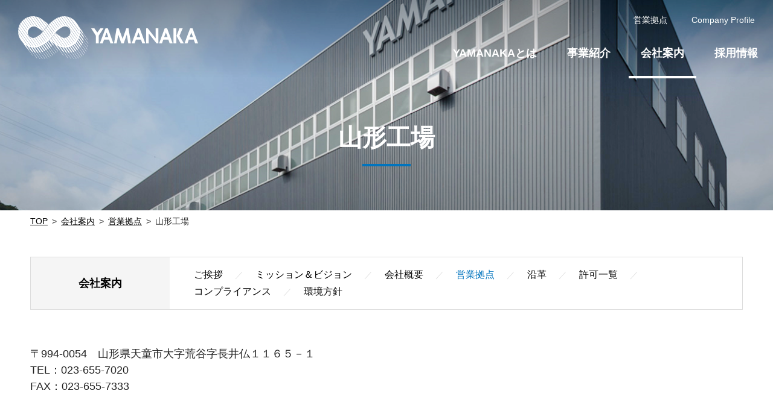

--- FILE ---
content_type: text/html; charset=UTF-8
request_url: https://www.clean-yamanaka.com/ja/company/network/yamagata.html
body_size: 4551
content:

<!DOCTYPE html>
<html lang="ja" class="no-js">
<head>
   <meta http-equiv="X-UA-Compatible" content="IE=edge"/>
<meta http-equiv="Content-Type" content="text/html; charset=utf-8"/>
<meta name="keywords" content="山形工場,営業拠点,会社案内,株式会社YAMANAKA" />
<meta name="description" content="株式会社YAMANAKAの山形工場をご覧いただけます。" />
<meta name="author" content="" />
<meta name="robots" content="all" />
<meta name="viewport" content="width=device-width" />
<title>山形工場 | 営業拠点 | 会社案内 | 株式会社YAMANAKA</title>
                    <link rel="stylesheet" type="text/css" href="/resources/templating-kit/themes/pop/css/default/base.2024-03-04-12-01-43-711.cache.css" media="all" />
                    <link rel="stylesheet" type="text/css" href="/resources/templating-kit/themes/pop/css/default/layout.2021-11-05-09-51-21-572.cache.css" media="all" />
                    <link rel="stylesheet" type="text/css" href="/resources/templating-kit/themes/pop/css/default/styles.2024-03-04-12-01-45-200.cache.css" media="all" />
                    <link rel="stylesheet" type="text/css" href="/resources/templating-kit/themes/pop/css/common/edited.2025-03-06-22-26-13-761.cache.css" media="all" />
<!--[if ! lte IE 6]><!-->
        <script>
            //global information for the javascripts
            window.magnoliaFrontendData = {
                themePath: "/resources/templating-kit/",
                contextPath: "/clean-yamanakaPublic",
                isEdit: false,
                texts: {
                    lightbox: {
                        close: "close lightbox",
                        next: "next picture"
                    },
                    close: "close"
                },
                cfg: {
                }
            };
        </script>
                <script src="/resources/templating-kit/js/scriptloader-libraries.2015-05-19-11-15-39-153.cache.js" type="text/javascript"></script>
                <script src="/resources/templating-kit/js/scriptloader-plugin.2015-08-21-13-23-34-606.cache.js" type="text/javascript"></script>
                <script src="/resources/templating-kit/themes/pop/js/init-behaviour.2017-10-30-11-09-15-373.cache.js" type="text/javascript"></script>
                    <script src="/resources/templating-kit/themes/pop/js/default/start.2025-07-28-11-06-06-712.cache.js" type="text/javascript"></script>
                    <script src="/resources/templating-kit/themes/pop/js/default/custom.2024-09-27-18-05-30-076.cache.js" type="text/javascript"></script>
<!--<![endif]-->
<!-- empty placeholder for script -->
    <!-- Global site tag (gtag.js) - Google Analytics -->
<script async src="https://www.googletagmanager.com/gtag/js?id=UA-213988849-1"></script>
<script>
window.dataLayer = window.dataLayer || [];
function gtag(){dataLayer.push(arguments);}
gtag('js', new Date());
gtag('config', 'UA-213988849-1');
</script>
<link href="/resources/favicon.ico" rel="shortcut icon" />
<link href="/resources/apple-touch-icon.png" rel="apple-touch-icon-precomposed" />
</head>
<body id="multi3" class="multi3" data-category="">
                    <input type="checkbox" id="panel2-sw" class="panel2-sw" />
<div id="header" class="ja pad">
	<label class="panel2-btn" id="panel2-btn" for="panel2-sw">
		<span class="panel2-btn-icon1"></span>
		<span class="panel2-btn-icon2"></span>
		<span class="panel2-btn-icon3"></span>
		<ul class="panel2-btn-title"><li>CLOSE</li><li>MENU</li></ul>
	</label>
</div>
<div id="mv">
  <div class="mv_frame">
    <div class="mv_box">
    </div>
    <div id="slide1_box"></div>
    <div id="slide0_box"></div>
    <div class="slide_indicator">
      <div class="floatingBarsG">
	<div class="blockG rotateG_01"></div>
	<div class="blockG rotateG_02"></div>
	<div class="blockG rotateG_03"></div>
	<div class="blockG rotateG_04"></div>
	<div class="blockG rotateG_05"></div>
	<div class="blockG rotateG_06"></div>
	<div class="blockG rotateG_07"></div>
	<div class="blockG rotateG_08"></div>
      </div>
    </div>
  </div>
</div>
<div class="bread-crumb" id="bread-crumb-1">
    <h5></h5>
    <ol>
              <li><a href="/ja.html">株式会社YAMANAKA</a></li>
              <li><a href="/ja/company.html">会社案内</a></li>
              <li><a href="/ja/company/network.html">営業拠点</a></li>
              <li><strong>山形工場</strong></li>
    </ol>
</div><!-- end breadcrumb -->
            <div id="html1">
            </div>
<div class="page-intro-wrapper">
    <div class="page-intro">
        <div class="h1" >
            山形工場
        </div>
        <div class="text-meta" role="contentinfo">
                    <ul class="text-data">
                    </ul>
        </div><!-- end text-meta -->
        <div class="abstractImage">
            <img class="media photo large" src="/ja/company/network/yamagata/image/pixta_23548139_S.jpg" alt="" />
        </div>
    </div>
</div>
            <div id="wrapper-2">
<div id="nav">
    <div id="promos1">
<div class="promos">
<div class="text-section"  id="text-section-1">
            <img class="media photo large" src="/ja/company/promos1/0/binaryNodeName/img_bg.png" alt="" style=""/>
</div>
</div><!-- end promos -->
    </div>
    <div id="nav-box" role="navigation">
             <h6>サブ-ナビゲーション</h6>
        <ul class="navLevel_1">
            <li class="liIndex_0">
                        <a href="/ja/about.html">YAMANAKAとは</a>
            </li>
            <li class="liIndex_1">
                        <a href="/ja/news.html">ニュース一覧</a>
            </li>
            <li class="liIndex_2">
                        <a href="/ja/business.html">事業紹介</a>
            </li>
            <li class="open liIndex_3">
                        <a href="/ja/company.html">会社案内</a>
        <ul class="navLevel_2">
            <li class="liIndex_0">
                        <a href="/ja/company/message.html">ご挨拶</a>
            </li>
            <li class="liIndex_1">
                        <a href="/ja/company/philosophy.html">ミッション＆ビジョン<br/></a>
            </li>
            <li class="liIndex_2">
                        <a href="/ja/company/outline.html">会社概要</a>
            </li>
            <li class="on liIndex_3">
                            <a href="/ja/company/network.html">                        <span><em>現在位置:</em>営業拠点</span>
</a>
            </li>
            <li class="liIndex_4">
                        <a href="/ja/company/history.html">沿革</a>
            </li>
            <li class="liIndex_5">
                        <a href="/ja/company/permission.html">許可一覧</a>
            </li>
            <li class="liIndex_6">
                        <a href="/ja/company/compliance.html">コンプライアンス</a>
            </li>
            <li class="liIndex_7">
                        <a href="/ja/company/environment.html">環境方針</a>
            </li>
        </ul>
            </li>
            <li class="liIndex_4">
                        <a href="/ja/recruit.html">採用情報</a>
            </li>
            <li class="liIndex_5">
                        <a href="/ja/privacy.html">個人情報保護方針</a>
            </li>
            <li class="liIndex_6">
                        <a href="/ja/terms.html">反社会的勢力に対する宣言</a>
            </li>
        </ul>
    </div><!-- end nav-box -->
    <div id="promos2">
<div class="promos">
    </div><!-- end promos -->
    </div>
</div><!-- end nav -->
            <div id="wrapper-3">
<div id="page-intro">
        <h1 style="">
            山形工場
        </h1>
        <div class="text-meta" role="contentinfo">
                <ul class="text-data">
                </ul>
        </div><!-- end text-meta -->
        <div class="abstractImage">
            <img class="media photo large" src="/ja/company/network/yamagata/image/pixta_23548139_S.jpg" alt="" />
        </div>
</div>
<div id="sharewithmain" role="main">
    <div class="multiColumn multiColumn1" id="multiColumn1-1" style="">
        <div class="column columnLast column1" style="">
<div class="text-section"  id="text-section-2">
            <div class="rich-text" style="">
                <p>〒994-0054　山形県天童市大字荒谷字長井仏１１６５－１<br />
TEL：023-655-7020<br />
FAX：023-655-7333</p>
            </div>
</div>
        </div>
</div>
    <div class="multiColumn multiColumn1" id="multiColumn1-2" style="">
        <div class="column columnLast column1" style="">
<div class="map" id="map-1">
    <iframe src="https://www.google.com/maps/embed?pb=!1m18!1m12!1m3!1d3130.215012489507!2d140.37264881558386!3d38.32085147966368!2m3!1f0!2f0!3f0!3m2!1i1024!2i768!4f13.1!3m3!1m2!1s0x5f8bcf4c7d8130b9%3A0xf5341ec1753d179d!2z77yI5qCq77yJ77y577yh77yt77yh77yu77yh77yr77yhIOWxseW9ouW3peWgtA!5e0!3m2!1sja!2sjp!4v1638862190869!5m2!1sja!2sjp" width="600" height="450" style="border:0;" allowfullscreen="" loading="lazy"></iframe>
</div>
        </div>
</div>
    <div class="multiColumn multiColumn1" id="multiColumn1-3" style="">
        <div class="column columnLast column1" style="">
    <div class="teaser no-img style1"  id="teaser-1">
            <h2>
                <a href="/ja/company/network.html"  >
                営業拠点
            </a>
            </h2>
    </div><!-- end teaser no-img style1 -->
        </div>
</div>    
</div><!-- end main -->            </div><!-- end wrapper-3 -->
            <div id="promos3">
<div class="promos">
    </div><!-- end promos3 -->
            </div><!-- end promo -->
            </div><!-- end wrapper-2 -->
<div id="section-site-info">
    <div id="section-site-info-box">
            </div><!-- end section-site-info-box -->
</div><!-- end section-site-info -->
<div id="site-info">
    <div id="site-info-box">
    <div id="reuse-component-1" class="reuse-component">
    <div class="multiColumn multiColumn1 ax_header on-pc ux_class_header" id="multiColumn1-4" style="">
        <div class="column columnLast column1" style="">
<div id="reuse-main-area-1" class="reuse-main-area">
    <div class="multiColumn multiColumn1 hx_panel" id="multiColumn1-5" style="">
        <div class="column columnLast column1" style="">
<div id="reuse-main-area-2" class="reuse-main-area">
    <div class="multiColumn multiColumn1 hx_logo" id="multiColumn1-6" style="">
        <div class="column columnLast column1" style="">
<div id="reuse-main-area-3" class="reuse-main-area">
    <div class="multiColumn multiColumn1" id="multiColumn1-7" style="">
        <div class="column columnLast column1" style="">
    <div class="teaser style1"  id="teaser-2">
            <a href="/ja/index.html"  ><img src="/ja/common/site-logo/main/00/teaserItems1/0/binaryNodeName/logo.svg" alt="" /></a>
    </div><!-- end teaser style1 -->
    <div class="teaser style2"  id="teaser-3">
            <a href="/ja/index.html"  ><img src="/ja/common/site-logo/main/00/teaserItems1/00/binaryNodeName/logo02.svg" alt="" /></a>
    </div><!-- end teaser style2 -->
        </div>
</div></div>
        </div>
</div>
    <div class="multiColumn multiColumn1 hx_sub_panel" id="multiColumn1-8" style="">
        <div class="column columnLast column1" style="">
<div id="reuse-main-area-4" class="reuse-main-area">
    <div class="multiColumn multiColumn1 hx_contact_link" id="multiColumn1-9" style="">
        <div class="column columnLast column1" style="">
<div id="reuse-main-area-5" class="reuse-main-area">
    <div class="multiColumn multiColumn1" id="multiColumn1-10" style="">
        <div class="column columnLast column1" style="">
<div id="index-map-1" class="index-map">
</div>
        </div>
</div></div>
        </div>
</div>
    <div class="multiColumn multiColumn1 hx_utility_link" id="multiColumn1-11" style="">
        <div class="column columnLast column1" style="">
<div id="reuse-main-area-6" class="reuse-main-area">
    <div class="multiColumn multiColumn1" id="multiColumn1-12" style="">
        <div class="column columnLast column1" style="">
<div class="link-list" id="link-list-1">
<ul>
    <li class="internal-link-text"  id="internal-link-text-1">
                <a href="/ja/company/network.html"  >営業拠点</a>
    </li>
    <li class="internal-link-text"  id="internal-link-text-2">
                <a href="/ja/company/en_profile.html"  >Company Profile</a>
    </li>
</ul>
</div><!-- end links -->
        </div>
</div></div>
        </div>
</div></div>
        </div>
</div></div>
        </div>
</div>
    <div class="multiColumn multiColumn1 hx_gnavi_box ux_ajax_include_reuse" id="multiColumn1-13" style="">
        <div class="column columnLast column1" style="">
<div class="link-list-url" id="link-list-url-1">
<ul>
    <li class="internal-link-text"  id="internal-link-text-3">
                <a href="/ja/common/gnavi-box.html"  >gnavi-box</a>
    </li>
</ul>
</div><!-- end links -->
        </div>
</div></div>
        </div>
</div>    </div>
    <div id="reuse-component-2" class="reuse-component">
    <div class="multiColumn multiColumn1 ax_header on-sp ux_class_header" id="multiColumn1-14" style="">
        <div class="column columnLast column1" style="">
<div id="reuse-main-area-7" class="reuse-main-area">
    <div class="multiColumn multiColumn1 hx_panel" id="multiColumn1-15" style="">
        <div class="column columnLast column1" style="">
<div id="reuse-main-area-8" class="reuse-main-area">
    <div class="multiColumn multiColumn1 hx_logo" id="multiColumn1-16" style="">
        <div class="column columnLast column1" style="">
<div id="reuse-main-area-9" class="reuse-main-area">
    <div class="multiColumn multiColumn1" id="multiColumn1-17" style="">
        <div class="column columnLast column1" style="">
    <div class="teaser style1"  id="teaser-4">
            <a href="/ja/index.html"  ><img src="/ja/common/site-logo/main/00/teaserItems1/0/binaryNodeName/logo.svg" alt="" /></a>
    </div><!-- end teaser style1 -->
    <div class="teaser style2"  id="teaser-5">
            <a href="/ja/index.html"  ><img src="/ja/common/site-logo/main/00/teaserItems1/00/binaryNodeName/logo02.svg" alt="" /></a>
    </div><!-- end teaser style2 -->
        </div>
</div></div>
        </div>
</div></div>
        </div>
</div>
    <div class="multiColumn multiColumn1 hx_menu ux_navi_3way ux_ajax_include_reuse " id="multiColumn1-18" style="">
        <div class="column columnLast column1" style="">
<div id="reuse-main-area-10" class="reuse-main-area">
    <div class="multiColumn multiColumn1 hx_gnavi_box" id="multiColumn1-19" style="">
        <div class="column columnLast column1" style="">
<div class="link-list-url" id="link-list-url-2">
<ul>
    <li class="internal-link-text"  id="internal-link-text-4">
                <a href="/ja/common/navi-3way.html"  >navi-3way</a>
    </li>
</ul>
</div><!-- end links -->
        </div>
</div>
    <div class="multiColumn multiColumn1 hx_sub_menu" id="multiColumn1-20" style="">
        <div class="column columnLast column1" style="">
<div id="reuse-main-area-11" class="reuse-main-area">
    <div class="multiColumn multiColumn1 hx_utility_link" id="multiColumn1-21" style="">
        <div class="column columnLast column1" style="">
<div id="reuse-main-area-12" class="reuse-main-area">
    <div class="multiColumn multiColumn1" id="multiColumn1-22" style="">
        <div class="column columnLast column1" style="">
<div class="link-list" id="link-list-2">
<ul>
    <li class="internal-link-text"  id="internal-link-text-5">
                <a href="/ja/company/network.html"  >営業拠点</a>
    </li>
    <li class="internal-link-text"  id="internal-link-text-6">
                <a href="/ja/company/en_profile.html"  >Company Profile</a>
    </li>
</ul>
</div><!-- end links -->
        </div>
</div></div>
        </div>
</div>
    <div class="multiColumn multiColumn1 hx_contact_link" id="multiColumn1-23" style="">
        <div class="column columnLast column1" style="">
<div id="reuse-main-area-13" class="reuse-main-area">
    <div class="multiColumn multiColumn1" id="multiColumn1-24" style="">
        <div class="column columnLast column1" style="">
<div id="index-map-2" class="index-map">
</div>
        </div>
</div></div>
        </div>
</div></div>
        </div>
</div></div>
        </div>
</div></div>
        </div>
</div>    </div>
    <div id="reuse-component-3" class="reuse-component">
    <div class="multiColumn multiColumn1 ax_other" id="multiColumn1-25" style="">
        <div class="column columnLast column1" style="">
<div id="reuse-main-area-14" class="reuse-main-area">
    <div class="multiColumn multiColumn1" id="multiColumn1-26" style="">
        <div class="column columnLast column1" style="">
<div id="reuse-main-area-15" class="reuse-main-area">
    <div class="multiColumn multiColumn1 ox_multi3_listing" id="multiColumn1-27" style="">
        <div class="column columnLast column1" style="">
    <script type="text/javascript" src="/resources/templating-kit/js/yearSuffixPrefix.js"></script>
    <script type="text/javascript" src="/resources/templating-kit/js/changeTabBasic.js"></script>
<script type="text/javascript" src="/resources/templating-kit/js/newIconBasic.js"></script>
<div class="basic-list2 tabbox " id="basic-list2-1">
        <div class="tabs">
	<ul>
		<li>
			<span class="renkei" alt="自動連携"></span>
			<ul>
				<li>
					<span class="result" alt="決算短信"></span>
				</li>
				<li>
					<span class="gyouseki" alt="業績"></span>
				</li>
				<li>
					<span class="tekiji" alt="適時開示"></span>
				</li>
				<li>
					<span class="pr" alt="PR"></span>
				</li>
				<li>
					<span class="ir" alt="IR"></span>
				</li>
				<li>
					<span class="governance" alt="ガバナンス"></span>
				</li>
				<li>
					<span class="meeting" alt="株主総会"></span>
				</li>
				<li>
					<span class="yuho" alt="有価証券報告書"></span>
				</li>
				<li>
					<span class="none" alt="その他"></span>
				</li>
			</ul>
		</li>
		<li>
			<span class="news" alt="ニュース"></span>
			<ul>
				<li>
					<span class="corporate" alt="企業情報"></span>
				</li>
				<li>
					<span class="recruit" alt="採用情報"></span>
				</li>
				<li>
					<span class="activity" alt="活動報告"></span>
				</li>
				<li>
					<span class="notice" alt="お知らせ"></span>
				</li>
			</ul>
		</li>
	</ul>
        </div>
            <ul>
                <p></p>
            </ul>
    <script type="text/javascript">
        initTabs("basic-list2-1");
        showNewIcon("basic-list2-1");
    </script>
</div><!-- end basic-list2 -->
        </div>
</div></div>
        </div>
</div>
    <div class="multiColumn multiColumn1 ox_to_page_top reset" id="multiColumn1-28" style="">
        <div class="column columnLast column1" style="">
<div id="reuse-main-area-16" class="reuse-main-area">
    <div class="multiColumn multiColumn1 topcontrol" id="multiColumn1-29" style="">
        <div class="column columnLast column1" style="">
<div class="anchor-link" id="anchor-link-1">
    <a href="#header">ページの先頭へ</a>
</div>
        </div>
</div>
    <div class="multiColumn multiColumn1 toTop" id="multiColumn1-30" style="">
        <div class="column columnLast column1" style="">
<div class="anchor-link" id="anchor-link-2">
    <a href="#header">ページの先頭へ</a>
</div>
        </div>
</div></div>
        </div>
</div>
    <div class="multiColumn multiColumn1" id="multiColumn1-31" style="">
        <div class="column columnLast column1" style="">
<div id="reuse-main-area-17" class="reuse-main-area">
    <div class="multiColumn multiColumn1" id="multiColumn1-32" style="">
        <div class="column columnLast column1" style="">
<div class="html-paragraph" id="html-paragraph-1">
        <div id="dialog_search">
<div class="close_btn">
	<span class="close2-btn-icon1"></span>
	<span class="close2-btn-icon2"></span>
	<span class="close2-btn-icon3"></span>
	<ul class="close2-btn-title"><li>CLOSE</li><li>MENU</li></ul>
</div>
<div class="close_box"></div>
<div class="search_inputbox">
    <h2>サイト内検索</h2>
    <div class="sitesearch">
        <form name="search_form">
        <input type="text"  name="kw" value="" class="iSearchAssist" id="i_search_input" placeholder="検索ワードを記入">
        <input type="hidden" name="ie" value="u">
        <input type="hidden" name="domain" value="ja">
        <input type="submit" alt="Search" name="search-btn" value="Search">
        </form>
    </div>
</div> 
</div>
</div>
        </div>
</div></div>
        </div>
</div></div>
        </div>
</div>    </div>
    <div id="reuse-component-4" class="reuse-component">
    <div class="multiColumn multiColumn1 ax_footer ux_class_footer" id="multiColumn1-33" style="">
        <div class="column columnLast column1" style="">
<div id="reuse-main-area-18" class="reuse-main-area">
    <div class="multiColumn multiColumn1 fx_frame3" id="multiColumn1-34" style="">
        <div class="column columnLast column1" style="">
<div id="reuse-main-area-19" class="reuse-main-area">
    <div class="multiColumn multiColumn1 fx_sitemap ux_ajax_include_reuse" id="multiColumn1-35" style="">
        <div class="column columnLast column1" style="">
<div class="link-list-url" id="link-list-url-3">
<ul>
    <li class="internal-link-text"  id="internal-link-text-7">
                <a href="/ja/common/footer-sitemap.html"  >footer-sitemap</a>
    </li>
</ul>
</div><!-- end links -->
        </div>
</div>
    <div class="multiColumn multiColumn1 fx_logo" id="multiColumn1-36" style="">
        <div class="column columnLast column1" style="">
<div id="reuse-main-area-20" class="reuse-main-area">
    <div class="multiColumn multiColumn1" id="multiColumn1-37" style="">
        <div class="column columnLast column1" style="">
    <div class="teaser style1"  id="teaser-6">
            <a href="/ja/index.html"  ><img src="/ja/common/site-logo2/main/00/teaserItems1/0/binaryNodeName/logo02.svg" alt="" /></a>
    </div><!-- end teaser style1 -->
        </div>
</div></div>
        </div>
</div></div>
        </div>
</div>
    <div class="multiColumn multiColumn1 fx_frame1" id="multiColumn1-38" style="">
        <div class="column columnLast column1" style="">
<div id="reuse-main-area-21" class="reuse-main-area">
    <div class="multiColumn multiColumn1 fx_link1" id="multiColumn1-39" style="">
        <div class="column columnLast column1" style="">
<div id="reuse-main-area-22" class="reuse-main-area">
    <div class="multiColumn multiColumn1" id="multiColumn1-40" style="">
        <div class="column columnLast column1" style="">
<div class="link-list" id="link-list-3">
<ul>
    <li class="internal-link-text"  id="internal-link-text-8">
                <a href="/ja/terms.html"  >反社会的勢力に対する宣言</a>
    </li>
    <li class="internal-link-text"  id="internal-link-text-9">
                <a href="/ja/privacy.html"  >個人情報保護方針</a>
    </li>
    <li class="internal-link-text"  id="internal-link-text-10">
                <a href="/ja/sitemap.html"  >サイトマップ</a>
    </li>
</ul>
</div><!-- end links -->
        </div>
</div></div>
        </div>
</div>
    <div class="multiColumn multiColumn1 fx_copyright" id="multiColumn1-41" style="">
        <div class="column columnLast column1" style="">
<div id="reuse-main-area-23" class="reuse-main-area">
    <div class="multiColumn multiColumn1" id="multiColumn1-42" style="">
        <div class="column columnLast column1" style="">
<div class="text-section"  id="text-section-3">
            <div class="rich-text" style="">
                <p>Copyright &copy;YAMANAKA Co., Ltd. ALL Rights Reserved.</p>
            </div>
</div>
        </div>
</div></div>
        </div>
</div></div>
        </div>
</div></div>
        </div>
</div>    </div>
            <p id="copyright"> </p>
    </div><!-- end site-info-box -->
</div><!-- end site-info -->
</body>
</html>


--- FILE ---
content_type: text/html; charset=UTF-8
request_url: https://www.clean-yamanaka.com/ja/common/gnavi-box.html
body_size: 4595
content:

<!DOCTYPE html>
<html lang="ja" class="no-js">
<head>
   <meta http-equiv="X-UA-Compatible" content="IE=edge"/>
<meta http-equiv="Content-Type" content="text/html; charset=utf-8"/>
<meta name="keywords" content="【削除禁止】グロナビ,[管理者専用]ヘッダー・フッター,株式会社YAMANAKA" />
<meta name="description" content="株式会社YAMANAKAの【削除禁止】グロナビをご覧いただけます。" />
<meta name="author" content="" />
<meta name="robots" content="all" />
<meta name="viewport" content="width=device-width" />
      <script type="text/javascript">
        location.href="/ja/common.html";
      </script>
<title>【削除禁止】グロナビ | [管理者専用]ヘッダー・フッター | 株式会社YAMANAKA</title>
                    <link rel="stylesheet" type="text/css" href="/resources/templating-kit/themes/pop/css/default/base.2024-03-04-12-01-43-711.cache.css" media="all" />
                    <link rel="stylesheet" type="text/css" href="/resources/templating-kit/themes/pop/css/default/layout.2021-11-05-09-51-21-572.cache.css" media="all" />
                    <link rel="stylesheet" type="text/css" href="/resources/templating-kit/themes/pop/css/default/styles.2024-03-04-12-01-45-200.cache.css" media="all" />
                    <link rel="stylesheet" type="text/css" href="/resources/templating-kit/themes/pop/css/common/edited.2025-03-06-22-26-13-761.cache.css" media="all" />
<!--[if ! lte IE 6]><!-->
        <script>
            //global information for the javascripts
            window.magnoliaFrontendData = {
                themePath: "/resources/templating-kit/",
                contextPath: "/clean-yamanakaPublic",
                isEdit: false,
                texts: {
                    lightbox: {
                        close: "close lightbox",
                        next: "next picture"
                    },
                    close: "close"
                },
                cfg: {
                }
            };
        </script>
                <script src="/resources/templating-kit/js/scriptloader-libraries.2015-05-19-11-15-39-153.cache.js" type="text/javascript"></script>
                <script src="/resources/templating-kit/js/scriptloader-plugin.2015-08-21-13-23-34-606.cache.js" type="text/javascript"></script>
                <script src="/resources/templating-kit/themes/pop/js/init-behaviour.2017-10-30-11-09-15-373.cache.js" type="text/javascript"></script>
                    <script src="/resources/templating-kit/themes/pop/js/default/start.2025-07-28-11-06-06-712.cache.js" type="text/javascript"></script>
                    <script src="/resources/templating-kit/themes/pop/js/default/custom.2024-09-27-18-05-30-076.cache.js" type="text/javascript"></script>
<!--<![endif]-->
<!-- empty placeholder for script -->
    <!-- Global site tag (gtag.js) - Google Analytics -->
<script async src="https://www.googletagmanager.com/gtag/js?id=UA-213988849-1"></script>
<script>
window.dataLayer = window.dataLayer || [];
function gtag(){dataLayer.push(arguments);}
gtag('js', new Date());
gtag('config', 'UA-213988849-1');
</script>
<link href="/resources/favicon.ico" rel="shortcut icon" />
<link href="/resources/apple-touch-icon.png" rel="apple-touch-icon-precomposed" />
</head>
<body id="admin" class="col-subcol multi3Overview">
                    <input type="checkbox" id="panel2-sw" class="panel2-sw" />
<div id="header" class="ja pad">
	<label class="panel2-btn" id="panel2-btn" for="panel2-sw">
		<span class="panel2-btn-icon1"></span>
		<span class="panel2-btn-icon2"></span>
		<span class="panel2-btn-icon3"></span>
		<ul class="panel2-btn-title"><li>CLOSE</li><li>MENU</li></ul>
	</label>
</div>
<div id="mv">
  <div class="mv_frame">
    <div class="mv_box">
    </div>
    <div id="slide1_box"></div>
    <div id="slide0_box"></div>
    <div class="slide_indicator">
      <div class="floatingBarsG">
	<div class="blockG rotateG_01"></div>
	<div class="blockG rotateG_02"></div>
	<div class="blockG rotateG_03"></div>
	<div class="blockG rotateG_04"></div>
	<div class="blockG rotateG_05"></div>
	<div class="blockG rotateG_06"></div>
	<div class="blockG rotateG_07"></div>
	<div class="blockG rotateG_08"></div>
      </div>
    </div>
  </div>
</div>
            <div id="html1">
            </div>
<div class="page-intro-wrapper">
    <div class="page-intro">
        <div class="h1" >
            【削除禁止】グロナビ
        </div>
        <div class="text-meta" role="contentinfo">
                    <ul class="text-data">
                    </ul>
        </div><!-- end text-meta -->
        <div class="abstractImage">
        </div>
    </div>
</div>
            <div id="wrapper-2">
<div id="nav">
    <div id="promos1">
<div class="promos">
    </div><!-- end promos -->
    </div>
    <div id="nav-box" role="navigation">
    </div><!-- end nav-box -->
    <div id="promos2">
<div class="promos">
    </div><!-- end promos -->
    </div>
</div><!-- end nav -->
            <div id="wrapper-3">
<div id="page-intro">
        <h1 style="">
            【削除禁止】グロナビ
        </h1>
        <div class="text-meta" role="contentinfo">
                <ul class="text-data">
                </ul>
        </div><!-- end text-meta -->
        <div class="abstractImage">
        </div>
</div>
<div id="sharewithmain" role="main">
    <div class="multiColumn multiColumn1 hx_gnavi" id="multiColumn1-1" style="">
        <div class="column columnLast column1" style="">
    <div class="teaser no-img style1"  id="teaser-1">
            <h2>
                <a href="/ja/about.html"  >
                YAMANAKAとは
            </a>
            </h2>
    </div><!-- end teaser no-img style1 -->
        </div>
</div>
    <div class="multiColumn multiColumn1 hx_gnavi" id="multiColumn1-2" style="">
        <div class="column columnLast column1" style="">
<div id="reuse-main-area-1" class="reuse-main-area">
    <div class="multiColumn multiColumn1" id="multiColumn1-3" style="">
        <div class="column columnLast column1" style="">
<div id="index-map-1" class="index-map">
            <ul class="indexLevel_0">
        <li class="no-img normal" >
        <div class="item">
                            <a href="/ja/business.html" >
            <span class="c_icon">
            </span>
            <span class="news_tx">事業紹介</span>
            <span class="n_icon"></span>
                </a>
        </div>
    </li>
            </ul>
        <ul class="indexLevel_1">
                <li class="no-img normal" >
        <div class="item">
                            <a href="/ja/business/shredder.html" >
            <span class="c_icon">
            </span>
            <span class="news_tx">シュレッダー</span>
            <span class="n_icon"></span>
                </a>
        </div>
    </li>
                <li class="no-img normal" >
        <div class="item">
                            <a href="/ja/business/shirring.html" >
            <span class="c_icon">
            </span>
            <span class="news_tx">シャーリング</span>
            <span class="n_icon"></span>
                </a>
        </div>
    </li>
                <li class="no-img normal" >
        <div class="item">
                            <a href="/ja/business/press.html" >
            <span class="c_icon">
            </span>
            <span class="news_tx">プレス</span>
            <span class="n_icon"></span>
                </a>
        </div>
    </li>
                <li class="no-img normal" >
        <div class="item">
                            <a href="/ja/business/nonferrous.html" >
            <span class="c_icon">
            </span>
            <span class="news_tx">非鉄</span>
            <span class="n_icon"></span>
                </a>
        </div>
    </li>
                <li class="no-img normal" >
        <div class="item">
                            <a href="/ja/business/service.html" >
            <span class="c_icon">
            </span>
            <span class="news_tx">加工提案・サービス</span>
            <span class="n_icon"></span>
                </a>
        </div>
    </li>
                <li class="no-img normal" >
        <div class="item">
                            <a href="/ja/business/measurement.html" >
            <span class="c_icon">
            </span>
            <span class="news_tx">計量・検査</span>
            <span class="n_icon"></span>
                </a>
        </div>
    </li>
                <li class="no-img normal" >
        <div class="item">
                            <a href="/ja/business/vehicle.html" >
            <span class="c_icon">
            </span>
            <span class="news_tx">運搬車両</span>
            <span class="n_icon"></span>
                </a>
        </div>
    </li>
        </ul>
</div>
        </div>
</div></div>
    <div class="teaser no-img style1"  id="teaser-2">
            <h2>
                <a href="/ja/business.html"  >
                事業紹介
            </a>
            </h2>
    </div><!-- end teaser no-img style1 -->
        </div>
</div>
    <div class="multiColumn multiColumn1 hx_gnavi" id="multiColumn1-4" style="">
        <div class="column columnLast column1" style="">
<div id="reuse-main-area-2" class="reuse-main-area">
    <div class="multiColumn multiColumn1" id="multiColumn1-5" style="">
        <div class="column columnLast column1" style="">
<div id="index-map-2" class="index-map">
            <ul class="indexLevel_0">
        <li class="no-img normal" >
        <div class="item">
                            <a href="/ja/company.html" >
            <span class="c_icon">
            </span>
            <span class="news_tx">会社案内</span>
            <span class="n_icon"></span>
                </a>
        </div>
    </li>
            </ul>
        <ul class="indexLevel_1">
                <li class="no-img normal" >
        <div class="item">
                            <a href="/ja/company/message.html" >
            <span class="c_icon">
            </span>
            <span class="news_tx">ご挨拶</span>
            <span class="n_icon"></span>
                </a>
        </div>
    </li>
                <li class="no-img normal" >
        <div class="item">
                            <a href="/ja/company/philosophy.html" >
            <span class="c_icon">
            </span>
            <span class="news_tx">ミッション＆ビジョン<br/></span>
            <span class="n_icon"></span>
                </a>
        </div>
    </li>
                <li class="no-img normal" >
        <div class="item">
                            <a href="/ja/company/outline.html" >
            <span class="c_icon">
            </span>
            <span class="news_tx">会社概要</span>
            <span class="n_icon"></span>
                </a>
        </div>
    </li>
                <li class="no-img normal" >
        <div class="item">
                            <a href="/ja/company/network.html" >
            <span class="c_icon">
            </span>
            <span class="news_tx">営業拠点</span>
            <span class="n_icon"></span>
                </a>
        </div>
        <ul class="indexLevel_2">
                <li class="no-img normal" >
        <div class="item">
                            <a href="/ja/company/network/head_office.html" >
            <span class="c_icon">
            </span>
            <span class="news_tx">本社</span>
            <span class="n_icon"></span>
                </a>
        </div>
    </li>
                <li class="no-img normal" >
        <div class="item">
                            <a href="/ja/company/network/kawasaki.html" >
            <span class="c_icon">
            </span>
            <span class="news_tx">川崎工場</span>
            <span class="n_icon"></span>
                </a>
        </div>
    </li>
                <li class="no-img normal" >
        <div class="item">
                            <a href="/ja/company/network/yokohama.html" >
            <span class="c_icon">
            </span>
            <span class="news_tx">横浜工場</span>
            <span class="n_icon"></span>
                </a>
        </div>
    </li>
                <li class="no-img normal" >
        <div class="item">
                            <a href="/ja/company/network/yamato.html" >
            <span class="c_icon">
            </span>
            <span class="news_tx">大和工場</span>
            <span class="n_icon"></span>
                </a>
        </div>
    </li>
                <li class="no-img normal" >
        <div class="item">
                            <a href="/ja/company/network/ayase.html" >
            <span class="c_icon">
            </span>
            <span class="news_tx">綾瀬工場</span>
            <span class="n_icon"></span>
                </a>
        </div>
    </li>
                <li class="no-img normal" >
        <div class="item">
                            <a href="/ja/company/network/sagamihara.html" >
            <span class="c_icon">
            </span>
            <span class="news_tx">相模原工場</span>
            <span class="n_icon"></span>
                </a>
        </div>
    </li>
                <li class="no-img normal" >
        <div class="item">
                            <a href="/ja/company/network/tama.html" >
            <span class="c_icon">
            </span>
            <span class="news_tx">多摩工場</span>
            <span class="n_icon"></span>
                </a>
        </div>
    </li>
                <li class="no-img normal" >
        <div class="item">
                            <a href="/ja/company/network/ichihara.html" >
            <span class="c_icon">
            </span>
            <span class="news_tx">市原工場</span>
            <span class="n_icon"></span>
                </a>
        </div>
    </li>
                <li class="no-img normal" >
        <div class="item">
                            <a href="/ja/company/network/toda.html" >
            <span class="c_icon">
            </span>
            <span class="news_tx">戸田工場</span>
            <span class="n_icon"></span>
                </a>
        </div>
    </li>
                <li class="no-img normal" >
        <div class="item">
                            <a href="/ja/company/network/tochigi.html" >
            <span class="c_icon">
            </span>
            <span class="news_tx">栃木工場</span>
            <span class="n_icon"></span>
                </a>
        </div>
    </li>
                <li class="no-img normal" >
        <div class="item">
                            <a href="/ja/company/network/kisai.html" >
            <span class="c_icon">
            </span>
            <span class="news_tx">騎西工場</span>
            <span class="n_icon"></span>
                </a>
        </div>
    </li>
                <li class="no-img normal" >
        <div class="item">
                            <a href="/ja/company/network/shiroi.html" >
            <span class="c_icon">
            </span>
            <span class="news_tx">白井工場</span>
            <span class="n_icon"></span>
                </a>
        </div>
    </li>
                <li class="no-img normal" >
        <div class="item">
                            <a href="/ja/company/network/takasaki.html" >
            <span class="c_icon">
            </span>
            <span class="news_tx">高崎工場</span>
            <span class="n_icon"></span>
                </a>
        </div>
    </li>
                <li class="no-img normal" >
        <div class="item">
                            <a href="/ja/company/network/yorii.html" >
            <span class="c_icon">
            </span>
            <span class="news_tx">寄居工場</span>
            <span class="n_icon"></span>
                </a>
        </div>
    </li>
                <li class="no-img normal" >
        <div class="item">
                            <a href="/ja/company/network/sendai.html" >
            <span class="c_icon">
            </span>
            <span class="news_tx">仙台工場</span>
            <span class="n_icon"></span>
                </a>
        </div>
    </li>
                <li class="no-img normal" >
        <div class="item">
                            <a href="/ja/company/network/onahama.html" >
            <span class="c_icon">
            </span>
            <span class="news_tx">小名浜工場</span>
            <span class="n_icon"></span>
                </a>
        </div>
    </li>
                <li class="no-img normal" >
        <div class="item">
                            <a href="/ja/company/network/yamagata.html" >
            <span class="c_icon">
            </span>
            <span class="news_tx">山形工場</span>
            <span class="n_icon"></span>
                </a>
        </div>
    </li>
                <li class="no-img normal" >
        <div class="item">
                            <a href="/ja/company/network/kitakami.html" >
            <span class="c_icon">
            </span>
            <span class="news_tx">北上工場</span>
            <span class="n_icon"></span>
                </a>
        </div>
    </li>
                <li class="no-img normal" >
        <div class="item">
                            <a href="/ja/company/network/akita.html" >
            <span class="c_icon">
            </span>
            <span class="news_tx">秋田工場</span>
            <span class="n_icon"></span>
                </a>
        </div>
    </li>
                <li class="no-img normal" >
        <div class="item">
                            <a href="/ja/company/network/koriyama.html" >
            <span class="c_icon">
            </span>
            <span class="news_tx">郡山工場</span>
            <span class="n_icon"></span>
                </a>
        </div>
    </li>
                <li class="no-img normal" >
        <div class="item">
                            <a href="/ja/company/network/kyusyu.html" >
            <span class="c_icon">
            </span>
            <span class="news_tx">苅田工場</span>
            <span class="n_icon"></span>
                </a>
        </div>
    </li>
        </ul>
    </li>
                <li class="no-img normal" >
        <div class="item">
                            <a href="/ja/company/history.html" >
            <span class="c_icon">
            </span>
            <span class="news_tx">沿革</span>
            <span class="n_icon"></span>
                </a>
        </div>
    </li>
                <li class="no-img normal" >
        <div class="item">
                            <a href="/ja/company/permission.html" >
            <span class="c_icon">
            </span>
            <span class="news_tx">許可一覧</span>
            <span class="n_icon"></span>
                </a>
        </div>
    </li>
                <li class="no-img normal" >
        <div class="item">
                            <a href="/ja/company/compliance.html" >
            <span class="c_icon">
            </span>
            <span class="news_tx">コンプライアンス</span>
            <span class="n_icon"></span>
                </a>
        </div>
    </li>
                <li class="no-img normal" >
        <div class="item">
                            <a href="/ja/company/environment.html" >
            <span class="c_icon">
            </span>
            <span class="news_tx">環境方針</span>
            <span class="n_icon"></span>
                </a>
        </div>
    </li>
        </ul>
</div>
        </div>
</div></div>
    <div class="teaser no-img style1"  id="teaser-3">
            <h2>
                <a href="/ja/company.html"  >
                会社案内
            </a>
            </h2>
    </div><!-- end teaser no-img style1 -->
        </div>
</div>
    <div class="multiColumn multiColumn1 hx_gnavi" id="multiColumn1-6" style="">
        <div class="column columnLast column1" style="">
    <div class="teaser no-img style1"  id="teaser-4">
            <h2>
                <a href="/ja/recruit.html"  >
                採用情報
            </a>
            </h2>
    </div><!-- end teaser no-img style1 -->
        </div>
</div>    
</div><!-- end main -->            </div><!-- end wrapper-3 -->
            <div id="promos3">
<div class="promos">
    </div><!-- end promos3 -->
            </div><!-- end promo -->
            </div><!-- end wrapper-2 -->
<div id="section-site-info">
    <div id="section-site-info-box">
            </div><!-- end section-site-info-box -->
</div><!-- end section-site-info -->
<div id="site-info">
    <div id="site-info-box">
    <div id="reuse-component-1" class="reuse-component">
    <div class="multiColumn multiColumn1 ax_header on-pc ux_class_header" id="multiColumn1-7" style="">
        <div class="column columnLast column1" style="">
<div id="reuse-main-area-3" class="reuse-main-area">
    <div class="multiColumn multiColumn1 hx_panel" id="multiColumn1-8" style="">
        <div class="column columnLast column1" style="">
<div id="reuse-main-area-4" class="reuse-main-area">
    <div class="multiColumn multiColumn1 hx_logo" id="multiColumn1-9" style="">
        <div class="column columnLast column1" style="">
<div id="reuse-main-area-5" class="reuse-main-area">
    <div class="multiColumn multiColumn1" id="multiColumn1-10" style="">
        <div class="column columnLast column1" style="">
    <div class="teaser style1"  id="teaser-5">
            <a href="/ja/index.html"  ><img src="/ja/common/site-logo/main/00/teaserItems1/0/binaryNodeName/logo.svg" alt="" /></a>
    </div><!-- end teaser style1 -->
    <div class="teaser style2"  id="teaser-6">
            <a href="/ja/index.html"  ><img src="/ja/common/site-logo/main/00/teaserItems1/00/binaryNodeName/logo02.svg" alt="" /></a>
    </div><!-- end teaser style2 -->
        </div>
</div></div>
        </div>
</div>
    <div class="multiColumn multiColumn1 hx_sub_panel" id="multiColumn1-11" style="">
        <div class="column columnLast column1" style="">
<div id="reuse-main-area-6" class="reuse-main-area">
    <div class="multiColumn multiColumn1 hx_contact_link" id="multiColumn1-12" style="">
        <div class="column columnLast column1" style="">
<div id="reuse-main-area-7" class="reuse-main-area">
    <div class="multiColumn multiColumn1" id="multiColumn1-13" style="">
        <div class="column columnLast column1" style="">
<div id="index-map-3" class="index-map">
</div>
        </div>
</div></div>
        </div>
</div>
    <div class="multiColumn multiColumn1 hx_utility_link" id="multiColumn1-14" style="">
        <div class="column columnLast column1" style="">
<div id="reuse-main-area-8" class="reuse-main-area">
    <div class="multiColumn multiColumn1" id="multiColumn1-15" style="">
        <div class="column columnLast column1" style="">
<div class="link-list" id="link-list-1">
<ul>
    <li class="internal-link-text"  id="internal-link-text-1">
                <a href="/ja/company/network.html"  >営業拠点</a>
    </li>
    <li class="internal-link-text"  id="internal-link-text-2">
                <a href="/ja/company/en_profile.html"  >Company Profile</a>
    </li>
</ul>
</div><!-- end links -->
        </div>
</div></div>
        </div>
</div></div>
        </div>
</div></div>
        </div>
</div>
    <div class="multiColumn multiColumn1 hx_gnavi_box ux_ajax_include_reuse" id="multiColumn1-16" style="">
        <div class="column columnLast column1" style="">
<div class="link-list-url" id="link-list-url-1">
<ul>
    <li class="internal-link-text"  id="internal-link-text-3">
                <a href="/ja/common/gnavi-box.html"  >gnavi-box</a>
    </li>
</ul>
</div><!-- end links -->
        </div>
</div></div>
        </div>
</div>    </div>
    <div id="reuse-component-2" class="reuse-component">
    <div class="multiColumn multiColumn1 ax_header on-sp ux_class_header" id="multiColumn1-17" style="">
        <div class="column columnLast column1" style="">
<div id="reuse-main-area-9" class="reuse-main-area">
    <div class="multiColumn multiColumn1 hx_panel" id="multiColumn1-18" style="">
        <div class="column columnLast column1" style="">
<div id="reuse-main-area-10" class="reuse-main-area">
    <div class="multiColumn multiColumn1 hx_logo" id="multiColumn1-19" style="">
        <div class="column columnLast column1" style="">
<div id="reuse-main-area-11" class="reuse-main-area">
    <div class="multiColumn multiColumn1" id="multiColumn1-20" style="">
        <div class="column columnLast column1" style="">
    <div class="teaser style1"  id="teaser-7">
            <a href="/ja/index.html"  ><img src="/ja/common/site-logo/main/00/teaserItems1/0/binaryNodeName/logo.svg" alt="" /></a>
    </div><!-- end teaser style1 -->
    <div class="teaser style2"  id="teaser-8">
            <a href="/ja/index.html"  ><img src="/ja/common/site-logo/main/00/teaserItems1/00/binaryNodeName/logo02.svg" alt="" /></a>
    </div><!-- end teaser style2 -->
        </div>
</div></div>
        </div>
</div></div>
        </div>
</div>
    <div class="multiColumn multiColumn1 hx_menu ux_navi_3way ux_ajax_include_reuse " id="multiColumn1-21" style="">
        <div class="column columnLast column1" style="">
<div id="reuse-main-area-12" class="reuse-main-area">
    <div class="multiColumn multiColumn1 hx_gnavi_box" id="multiColumn1-22" style="">
        <div class="column columnLast column1" style="">
<div class="link-list-url" id="link-list-url-2">
<ul>
    <li class="internal-link-text"  id="internal-link-text-4">
                <a href="/ja/common/navi-3way.html"  >navi-3way</a>
    </li>
</ul>
</div><!-- end links -->
        </div>
</div>
    <div class="multiColumn multiColumn1 hx_sub_menu" id="multiColumn1-23" style="">
        <div class="column columnLast column1" style="">
<div id="reuse-main-area-13" class="reuse-main-area">
    <div class="multiColumn multiColumn1 hx_utility_link" id="multiColumn1-24" style="">
        <div class="column columnLast column1" style="">
<div id="reuse-main-area-14" class="reuse-main-area">
    <div class="multiColumn multiColumn1" id="multiColumn1-25" style="">
        <div class="column columnLast column1" style="">
<div class="link-list" id="link-list-2">
<ul>
    <li class="internal-link-text"  id="internal-link-text-5">
                <a href="/ja/company/network.html"  >営業拠点</a>
    </li>
    <li class="internal-link-text"  id="internal-link-text-6">
                <a href="/ja/company/en_profile.html"  >Company Profile</a>
    </li>
</ul>
</div><!-- end links -->
        </div>
</div></div>
        </div>
</div>
    <div class="multiColumn multiColumn1 hx_contact_link" id="multiColumn1-26" style="">
        <div class="column columnLast column1" style="">
<div id="reuse-main-area-15" class="reuse-main-area">
    <div class="multiColumn multiColumn1" id="multiColumn1-27" style="">
        <div class="column columnLast column1" style="">
<div id="index-map-4" class="index-map">
</div>
        </div>
</div></div>
        </div>
</div></div>
        </div>
</div></div>
        </div>
</div></div>
        </div>
</div>    </div>
    <div id="reuse-component-3" class="reuse-component">
    <div class="multiColumn multiColumn1 ax_other" id="multiColumn1-28" style="">
        <div class="column columnLast column1" style="">
<div id="reuse-main-area-16" class="reuse-main-area">
    <div class="multiColumn multiColumn1" id="multiColumn1-29" style="">
        <div class="column columnLast column1" style="">
<div id="reuse-main-area-17" class="reuse-main-area">
    <div class="multiColumn multiColumn1 ox_multi3_listing" id="multiColumn1-30" style="">
        <div class="column columnLast column1" style="">
    <script type="text/javascript" src="/resources/templating-kit/js/yearSuffixPrefix.js"></script>
    <script type="text/javascript" src="/resources/templating-kit/js/changeTabBasic.js"></script>
<script type="text/javascript" src="/resources/templating-kit/js/newIconBasic.js"></script>
<div class="basic-list2 tabbox " id="basic-list2-1">
        <div class="tabs">
	<ul>
		<li>
			<span class="renkei" alt="自動連携"></span>
			<ul>
				<li>
					<span class="result" alt="決算短信"></span>
				</li>
				<li>
					<span class="gyouseki" alt="業績"></span>
				</li>
				<li>
					<span class="tekiji" alt="適時開示"></span>
				</li>
				<li>
					<span class="pr" alt="PR"></span>
				</li>
				<li>
					<span class="ir" alt="IR"></span>
				</li>
				<li>
					<span class="governance" alt="ガバナンス"></span>
				</li>
				<li>
					<span class="meeting" alt="株主総会"></span>
				</li>
				<li>
					<span class="yuho" alt="有価証券報告書"></span>
				</li>
				<li>
					<span class="none" alt="その他"></span>
				</li>
			</ul>
		</li>
		<li>
			<span class="news" alt="ニュース"></span>
			<ul>
				<li>
					<span class="corporate" alt="企業情報"></span>
				</li>
				<li>
					<span class="recruit" alt="採用情報"></span>
				</li>
				<li>
					<span class="activity" alt="活動報告"></span>
				</li>
				<li>
					<span class="notice" alt="お知らせ"></span>
				</li>
			</ul>
		</li>
	</ul>
        </div>
            <ul>
                <p></p>
            </ul>
    <script type="text/javascript">
        initTabs("basic-list2-1");
        showNewIcon("basic-list2-1");
    </script>
</div><!-- end basic-list2 -->
        </div>
</div></div>
        </div>
</div>
    <div class="multiColumn multiColumn1 ox_to_page_top reset" id="multiColumn1-31" style="">
        <div class="column columnLast column1" style="">
<div id="reuse-main-area-18" class="reuse-main-area">
    <div class="multiColumn multiColumn1 topcontrol" id="multiColumn1-32" style="">
        <div class="column columnLast column1" style="">
<div class="anchor-link" id="anchor-link-1">
    <a href="#header">ページの先頭へ</a>
</div>
        </div>
</div>
    <div class="multiColumn multiColumn1 toTop" id="multiColumn1-33" style="">
        <div class="column columnLast column1" style="">
<div class="anchor-link" id="anchor-link-2">
    <a href="#header">ページの先頭へ</a>
</div>
        </div>
</div></div>
        </div>
</div>
    <div class="multiColumn multiColumn1" id="multiColumn1-34" style="">
        <div class="column columnLast column1" style="">
<div id="reuse-main-area-19" class="reuse-main-area">
    <div class="multiColumn multiColumn1" id="multiColumn1-35" style="">
        <div class="column columnLast column1" style="">
<div class="html-paragraph" id="html-paragraph-1">
        <div id="dialog_search">
<div class="close_btn">
	<span class="close2-btn-icon1"></span>
	<span class="close2-btn-icon2"></span>
	<span class="close2-btn-icon3"></span>
	<ul class="close2-btn-title"><li>CLOSE</li><li>MENU</li></ul>
</div>
<div class="close_box"></div>
<div class="search_inputbox">
    <h2>サイト内検索</h2>
    <div class="sitesearch">
        <form name="search_form">
        <input type="text"  name="kw" value="" class="iSearchAssist" id="i_search_input" placeholder="検索ワードを記入">
        <input type="hidden" name="ie" value="u">
        <input type="hidden" name="domain" value="ja">
        <input type="submit" alt="Search" name="search-btn" value="Search">
        </form>
    </div>
</div> 
</div>
</div>
        </div>
</div></div>
        </div>
</div></div>
        </div>
</div>    </div>
    <div id="reuse-component-4" class="reuse-component">
    <div class="multiColumn multiColumn1 ax_footer ux_class_footer" id="multiColumn1-36" style="">
        <div class="column columnLast column1" style="">
<div id="reuse-main-area-20" class="reuse-main-area">
    <div class="multiColumn multiColumn1 fx_frame3" id="multiColumn1-37" style="">
        <div class="column columnLast column1" style="">
<div id="reuse-main-area-21" class="reuse-main-area">
    <div class="multiColumn multiColumn1 fx_sitemap ux_ajax_include_reuse" id="multiColumn1-38" style="">
        <div class="column columnLast column1" style="">
<div class="link-list-url" id="link-list-url-3">
<ul>
    <li class="internal-link-text"  id="internal-link-text-7">
                <a href="/ja/common/footer-sitemap.html"  >footer-sitemap</a>
    </li>
</ul>
</div><!-- end links -->
        </div>
</div>
    <div class="multiColumn multiColumn1 fx_logo" id="multiColumn1-39" style="">
        <div class="column columnLast column1" style="">
<div id="reuse-main-area-22" class="reuse-main-area">
    <div class="multiColumn multiColumn1" id="multiColumn1-40" style="">
        <div class="column columnLast column1" style="">
    <div class="teaser style1"  id="teaser-9">
            <a href="/ja/index.html"  ><img src="/ja/common/site-logo2/main/00/teaserItems1/0/binaryNodeName/logo02.svg" alt="" /></a>
    </div><!-- end teaser style1 -->
        </div>
</div></div>
        </div>
</div></div>
        </div>
</div>
    <div class="multiColumn multiColumn1 fx_frame1" id="multiColumn1-41" style="">
        <div class="column columnLast column1" style="">
<div id="reuse-main-area-23" class="reuse-main-area">
    <div class="multiColumn multiColumn1 fx_link1" id="multiColumn1-42" style="">
        <div class="column columnLast column1" style="">
<div id="reuse-main-area-24" class="reuse-main-area">
    <div class="multiColumn multiColumn1" id="multiColumn1-43" style="">
        <div class="column columnLast column1" style="">
<div class="link-list" id="link-list-3">
<ul>
    <li class="internal-link-text"  id="internal-link-text-8">
                <a href="/ja/terms.html"  >反社会的勢力に対する宣言</a>
    </li>
    <li class="internal-link-text"  id="internal-link-text-9">
                <a href="/ja/privacy.html"  >個人情報保護方針</a>
    </li>
    <li class="internal-link-text"  id="internal-link-text-10">
                <a href="/ja/sitemap.html"  >サイトマップ</a>
    </li>
</ul>
</div><!-- end links -->
        </div>
</div></div>
        </div>
</div>
    <div class="multiColumn multiColumn1 fx_copyright" id="multiColumn1-44" style="">
        <div class="column columnLast column1" style="">
<div id="reuse-main-area-25" class="reuse-main-area">
    <div class="multiColumn multiColumn1" id="multiColumn1-45" style="">
        <div class="column columnLast column1" style="">
<div class="text-section"  id="text-section-1">
            <div class="rich-text" style="">
                <p>Copyright &copy;YAMANAKA Co., Ltd. ALL Rights Reserved.</p>
            </div>
</div>
        </div>
</div></div>
        </div>
</div></div>
        </div>
</div></div>
        </div>
</div>    </div>
            <p id="copyright"> </p>
    </div><!-- end site-info-box -->
</div><!-- end site-info -->
</body>
</html>


--- FILE ---
content_type: text/css
request_url: https://www.clean-yamanaka.com/resources/templating-kit/themes/pop/css/default/layout.2021-11-05-09-51-21-572.cache.css
body_size: 9537
content:
@charset "utf-8";
/*---------------- based on 2021/11/05 */
/* > 1%, last 4 versions, Firefox ESR */
/*------------------------------------ */


/*------------------------------------- 
 グリッドレイアウト
-------------------------------------*/
/* ページプロパティで「サイドナビを表示しない」に設定した場合 */
/* promos1は非表示にはならない */
body.col-subcol #nav-box ,
body.col-subcol #promos2 {
	display: none;
}


/*---------- デスクトップ用 ----------*/
/*------------------------------------- 
 基礎設定
 PC表示のコンテンツエリア幅を変更する場合は1000pxを全置換する事。
 1,000px + n * 60px以外の場合は、px以下の端数が出るので注意。
-------------------------------------*/
@media print, screen and (min-width: 768px) {
	html {
	}

	body {
		position: relative;
		margin: auto;
/*		max-width: 1600px; */
/*		min-width: calc(1000px + 40px); */
		--width-content-base: 1.00;
		--width-content-area: 1000px;
		--width-content-margin: 10px;
	}


	/*------------------------------------- 
	 グリットレイアウト
	-------------------------------------*/
	#html1 {
	}

	/*-- コンテンツエリア --*/
	#wrapper-2 {
		width: 100%;
		margin-bottom: 60px;
	}

	#nav {
		margin: 0;
	}

	#wrapper-3 {
		float: none;
		clear: both;
		margin: auto;
		padding-top: 60px;
	}


	/*-- コンテンツ下エリア --*/
	#promos3 {
		clear: both;
	}


	/*-- ローカルナビエリア --*/
	#promos1 {
	}

	#nav {
	}

	#promos2 {
	}


	#nav-box ,
	#page-intro {
		max-width: calc(1000px + 40px);
		max-width: calc(var(--width-content-area) + 40px);
		margin-left: auto;
		margin-right: auto;
		padding: 0 20px;
	}

	/*------------------------------------- 
	 フッターエリア
	-------------------------------------*/
	/*-- セクションフッター --*/
	#section-site-info {
	}

	#section-site-info-box {
	}

	/*-- フッター --*/
	#site-info {
	}

	#site-info-box {
		margin: auto;
	}


	/*------------------------------------- 
	 ヘッダエリア
	-------------------------------------*/
	/*-- 画像とテキストの場合のみ --*/
	#branding ,
	#logo ,
	#nav-meta {
		display: none;
	}

	/*-- 更新日表示 --*/
	#pub-date {
		max-width: 1000px;
		margin: auto;
	}

	#pub-date p {
		text-align: right;
	}

	/*-- セクションヘッダー（総合トップ・スペシャル以外） --*/
	#section-header {
		margin: 30px auto 20px;
		max-width: 1000px;
		background: #0d8ccc;
		border-radius: 5px;
		overflow: hidden;
	}

	#section-header h5 {
	}

	#section-header p {
	}


	/*------------------------------------- 
	 Promos
	-------------------------------------*/
	#promos3 .ax_content_on_promos {
		max-width: 1000px;
		margin: 20px auto;
	}


	/*------------------------------------- 
	 ローカルナビをサイドに配置するレイアウト
	 ※ ワイドモードはサイドナビと共存できない為、自動的にオフ。
	-------------------------------------*/
/*---
	body:not(.col-subcol) #wrapper-2 {
		max-width: calc(1000px + 40px);
		padding-left: 20px;
		padding-right: 20px;
		margin: auto;
	}

	body:not(.col-subcol) #nav {
		clear: none;
		float: left;
		margin: 0;
		width: calc(24% - 20px);
		max-width: calc(1000px * 0.24 - 20px);
	}

	body:not(.col-subcol) #nav-box {
		padding: 0;
	}

	body:not(.col-subcol) #wrapper-3 {
		clear: none;
		float: right;
		margin: 0;
		padding-top: 0;
		width: 76%;
		--width-content-area: calc(1000px * 0.76);
		max-width: calc(1000px * 0.76);
		max-width: calc( var(--width-content-area));
	}

	body:not(.col-subcol) #page-intro {
		max-width: none;
	}


	body:not(.col-subcol) [role="main"] > .multiColumn1 ,
	body:not(.col-subcol) [role="main"] > .multiColumn2 ,
	body:not(.col-subcol) [role="main"] > .multiColumn3 ,
	body:not(.col-subcol) [role="main"] > .multiColumn4 ,
	body:not(.col-subcol) [role="main"] > .multiColumn5 {
		padding-left: 0;
		padding-right: 0;
	}

	body[id=index]:not(.col-subcol) #wrapper-3 {
		padding-left: 0;
		padding-right: 0;
	}
---*/

}



/*---------- スマホ用 ----------*/
@media screen and (max-width: 767px) {
	html {
	}

	body {
		--width-content-base: 1.00;
		--width-content-area: 500px;
		--width-content-margin: 6px;
	}

	/*------------------------------------- 
	 グリットレイアウト
	-------------------------------------*/
	#html1 {
	}


	#wrapper-2 {
		margin-bottom: 30px;
	}

	/*-- コンテンツエリア --*/
	#wrapper-3 {
		padding-top: 30px;
		margin: auto;
	}

	#promos2 > .promos {
		padding: 0 10px;
	}

	/* デフォルトはローカルナビ非表示 */
	#nav-box ,
	#promos2 {
		display: none;
	}

/*-- 表示順を入れ替えて、ローカルナビをコンテンツエリアの下に設定 --*/
/*--
	#wrapper-2 {
		display: -webkit-box;
		display: -ms-flexbox;
		display: flex;
		-webkit-box-orient: vertical;
		-webkit-box-direction: normal;
		    -ms-flex-direction: column;
		        flex-direction: column;
	}

	#wrapper-2 > * {
		-webkit-box-flex: 0;
		    -ms-flex: 0 0 auto;
		        flex: 0 0 auto;
	}

	#nav {
		-webkit-box-ordinal-group: 3;
		-ms-flex-order: 3;
		order: 3;
	}

	#wrapper-3 {
		-webkit-box-ordinal-group: 1;
		-ms-flex-order: 1;
		order: 1;
	}

	#promos3 {
		-webkit-box-ordinal-group: 2;
		-ms-flex-order: 2;
		order: 2;
	}

	#nav {
		display: -webkit-box;
		display: -ms-flexbox;
		display: flex;
		-webkit-box-orient: vertical;
		-webkit-box-direction: normal;
		    -ms-flex-direction: column;
		        flex-direction: column;
	}

	#nav > * {
		-webkit-box-flex: 0;
		    -ms-flex: 0 0 auto;
		        flex: 0 0 auto;
	}

	#promos1 {
		-webkit-box-ordinal-group: 2;
		-ms-flex-order: 2;
		order: 2;
	}

	#nav-box {
		-webkit-box-ordinal-group: 3;
		-ms-flex-order: 3;
		order: 3;
	}

	#promos2 {
		-webkit-box-ordinal-group: 1;
		-ms-flex-order: 1;
		order: 1;
	}
--*/


	/*------------------------------------- 
	 フッターエリア
	-------------------------------------*/
	/*-- セクションフッター --*/
	#section-site-info {
	}

	#section-site-info-box {
	}

	/*-- フッター --*/
	#site-info {
	}

	#site-info-box {
	}

	p#copyright {
	/*	padding: 10px 0; */
		font-size: 10px;
	}



	/*------------------------------------- 
	 ヘッダエリア
	-------------------------------------*/
	/*-- 画像とテキストの場合のみ --*/
	#branding ,
	#logo ,
	#nav-meta {
		display: none;
	}

	/*-- 更新日表示 --*/
	#pub-date {
		margin: auto;
	}

	#pub-date p {
		text-align: right;
	}

	/*-- セクションヘッダー（総合トップ・スペシャル以外） --*/
	#section-header {
		background: #555;
		border: 1px solid #333;
		color: #fff;
	}

	#section-header h5 {
	}

	#section-header p {
	}


	/*------------------------------------- 
	 Promos
	-------------------------------------*/
	#promos3 .ax_content_on_promos {
		width: calc(100% - 20px);
		margin: 20px 10px;
	}


}





/*------------------------------------- 
 カラムレイアウト
-------------------------------------*/
[role="main"] {
	overflow: hidden;
	font-size: 0;
}

.multiColumn1 ,
.multiColumn2 ,
.multiColumn3 ,
.multiColumn4 ,
.multiColumn5 {
	display: block;
	font-size: 0;
	margin-bottom: 0;
	clear: both;
	display: -webkit-box;
	display: -ms-flexbox;
	display: flex;
	-webkit-box-orient: horizontal;
	-webkit-box-direction: normal;
	    -ms-flex-flow: row wrap;
	        flex-flow: row wrap;
	-webkit-box-align: start;
	    -ms-flex-align: start;
	        align-items: flex-start;
	-webkit-box-pack: center;
	    -ms-flex-pack: center;
	        justify-content: center;
	text-align: center;
}

/* for MS Edge */
@supports (-ms-ime-align:auto) {
	body:not(.in-editor) .multiColumn1 ,
	body:not(.in-editor) .multiColumn2 ,
	body:not(.in-editor) .multiColumn3 ,
	body:not(.in-editor) .multiColumn4 ,
	body:not(.in-editor) .multiColumn5 {
/*		-ms-flex-wrap: nowrap; */
/*		flex-wrap: nowrap; */
	}
}


.column1 ,
.column2 ,
.column3 ,
.column4 ,
.column5 {
	-webkit-box-flex: 0;
	    -ms-flex: 0 0 auto;
	        flex: 0 0 auto;
	display: inline-block;
	vertical-align: top;
	text-align: left;
	font-size: 1rem;
	letter-spacing: normal;
	margin-bottom: 50px;
	max-width: 100% /* IE9 */
}

.column1.empty ,
.column2.empty ,
.column3.empty ,
.column4.empty ,
.column5.empty {
	margin-bottom: 0;
}


/* 別エリア・別パーツ表示 */
.reuse-main-area ,
.reuse-component {
	font-size: 0;
}


/*-- リダイレクト --*/
.redirect {
	font-size: 1rem;
	margin-bottom: 20px;
}



/*---------- デスクトップ用 ----------*/
@media print, screen and (min-width: 768px) {
	.multiColumn1 ,
	.multiColumn2 ,
	.multiColumn3 ,
	.multiColumn4 ,
	.multiColumn5 {
	 	clear: both;
	}

	.column1 ,
	.column2 ,
	.column3 ,
	.column4 ,
	.column5 {
		margin-left: 10px;
		margin-right: 10px;
		margin-left: var(--width-content-margin);
		margin-right: var(--width-content-margin);
	}

	.multiColumn1 > .column1 {
		width: 100%;
		width: calc(100% * var(--width-content-base));
		max-width: 1000px;
		max-width: var(--width-content-area);
	}

	.multiColumn2 > .column1 ,
	.multiColumn2 > .column2 {
		width: calc((100% - 2 * 10px) / 2);
		width: calc((100% * var(--width-content-base) - 2 * var(--width-content-margin)) / 2);
		max-width: calc((1000px - 2 * 10px) / 2);
		max-width: calc((var(--width-content-area) - 2 * var(--width-content-margin)) / 2);
	}

	.multiColumn3 > .column1 ,
	.multiColumn3 > .column2 ,
	.multiColumn3 > .column3 {
		width: calc((99.9999% - 4 * 10px) / 3);
		width: calc((100% * var(--width-content-base) - 4 * var(--width-content-margin)) / 3);
		max-width: calc((1000px - 4 * 10px) / 3);
		max-width: calc((var(--width-content-area) - 4 * var(--width-content-margin)) / 3);
	}

	.multiColumn4 > .column1 ,
	.multiColumn4 > .column2 ,
	.multiColumn4 > .column3 ,
	.multiColumn4 > .column4 {
		width: calc((100% - 6 * 10px) / 4);
		width: calc((100% * var(--width-content-base) - 6 * var(--width-content-margin)) / 4);
		max-width: calc((1000px - 6 * 10px) / 4);
		max-width: calc((var(--width-content-area) - 6 * var(--width-content-margin)) / 4);
	}

	.multiColumn5 > .column1 ,
	.multiColumn5 > .column2 ,
	.multiColumn5 > .column3 ,
	.multiColumn5 > .column4 ,
	.multiColumn5 > .column5 {
		width: calc((100% - 8 * 10px) / 5);
		width: calc((100% * var(--width-content-base) - 8 * var(--width-content-margin)) / 5);
		max-width: calc((1000px - 8 * 10px) / 5);
		max-width: calc((var(--width-content-area) - 8 * var(--width-content-margin)) / 5);
	}

	/* 左端右端マージン */
	.multiColumn1:not(.lx_mcol_rtl) > .column1 ,
	.multiColumn2:not(.lx_mcol_rtl) > .column1 ,
	.multiColumn3:not(.lx_mcol_rtl) > .column1 ,
	.multiColumn4:not(.lx_mcol_rtl) > .column1 ,
	.multiColumn5:not(.lx_mcol_rtl) > .column1 ,
	.multiColumn1.lx_mcol_rtl > .column1 ,
	.multiColumn2.lx_mcol_rtl > .column2 ,
	.multiColumn3.lx_mcol_rtl > .column3 ,
	.multiColumn4.lx_mcol_rtl > .column4 ,
	.multiColumn5.lx_mcol_rtl > .column5 {
		margin-left: 0;
	}
	.multiColumn1:not(.lx_mcol_rtl) > .column1 ,
	.multiColumn2:not(.lx_mcol_rtl) > .column2 ,
	.multiColumn3:not(.lx_mcol_rtl) > .column3 ,
	.multiColumn4:not(.lx_mcol_rtl) > .column4 ,
	.multiColumn5:not(.lx_mcol_rtl) > .column5 ,
	.multiColumn1.lx_mcol_rtl > .column1 ,
	.multiColumn2.lx_mcol_rtl > .column1 ,
	.multiColumn3.lx_mcol_rtl > .column1 ,
	.multiColumn4.lx_mcol_rtl > .column1 ,
	.multiColumn5.lx_mcol_rtl > .column1 {
		margin-right: 0;
	}

	/*---- カラムを逆順に並べる ----*/
	/* PC表示のみ、インデックスモード非対応 */
	/* SP表示はそのまま */
	.lx_mcol_rtl {
		-webkit-box-orient: horizontal;
		-webkit-box-direction: reverse;
		    -ms-flex-direction: row-reverse;
		        flex-direction: row-reverse;
	}
	/*---- for IE9 ----*/
	html:not(.flexbox) .lx_mcol_rtl {
		direction: rtl;
		unicode-bidi: bidi-override;
	}
	html:not(.flexbox) .lx_mcol_rtl > * {
		direction: ltr;
		unicode-bidi: initial;
	}

	/*-- デフォルトワイド・センターワイドモード --*/
	/* 左右にパディングを入れる */
	[role="main"] > .multiColumn1 ,
	[role="main"] > .multiColumn2 ,
	[role="main"] > .multiColumn3 ,
	[role="main"] > .multiColumn4 ,
	[role="main"] > .multiColumn5 {
		padding-left: 20px;
		padding-right: 20px;
	}

	/*-- コンテンツエリア＝マルチカラム設定 --*/
	.lx_mcol_narrow {
		max-width: calc(1000px + 40px);
		max-width: calc(var(--width-content-area) + 40px);
		margin-left: auto;
		margin-right: auto;
	}

	/*-- フルワイドモード --*/
	/* 左右のパディングをなくし、カラムを画面幅いっぱいに */
	[role="main"] > div.lx_mcol_full {
		padding-left: 0;
		padding-right: 0;
	}

	[role="main"] > div.lx_mcol_full > .column1 ,
	[role="main"] > div.lx_mcol_full > .column2 ,
	[role="main"] > div.lx_mcol_full > .column3 ,
	[role="main"] > div.lx_mcol_full > .column4 ,
	[role="main"] > div.lx_mcol_full > .column5 {
		max-width: none;
	}

	[role="main"] > .redirect {
		max-width: 1000px;
		max-width: var(--width-content-area);
		padding-left: 20px;
		padding-right: 20px;
		margin-left: auto;
		margin-right: auto;
	}
}

/*---------- スマホ用 ----------*/
@media screen and (max-width: 767px) {

	/*------------------------------------- 
	 カラムレイアウト
	 body IDにindexを設定するとインデックスモード
	 body IDにwideを設定するとワイドモード
	-------------------------------------*/
	.column1 ,
	.column2 ,
	.column3 ,
	.column4 ,
	.column5 {
		margin-left: 5px;
		margin-right: 5px;
		margin-left: var(--width-content-margin);
		margin-right: var(--width-content-margin);
	}

	/* 1～3カラムは1カラムに */
	.multiColumn1 > .column1 ,
	.multiColumn2 > .column1 ,
	.multiColumn2 > .column2 ,
	.multiColumn3 > .column1 ,
	.multiColumn3 > .column2 ,
	.multiColumn3 > .column3 {
/*		width: calc(100% - 10px); */
		width: calc(100% * var(--width-content-base) - 2 * var(--width-content-margin));
/*		max-width: calc(500px - 2 * 10px); */
		max-width: calc(var(--width-content-area) - 2 * var(--width-content-margin));
	}

	/* 4～5は2カラムに */
	.multiColumn4 > .column1 ,
	.multiColumn4 > .column2 ,
	.multiColumn4 > .column3 ,
	.multiColumn4 > .column4 ,
	.multiColumn5 > .column1 ,
	.multiColumn5 > .column2 ,
	.multiColumn5 > .column3 ,
	.multiColumn5 > .column4 ,
	.multiColumn5 > .column5 {
/*		width: calc(50% - 10px); */
		width: calc(100% * var(--width-content-base) / 2 - 2 * var(--width-content-margin));
/*		max-width: calc(500px / 2 - 2 * 10px); */
		max-width: calc(var(--width-content-area) / 2 - 2 * var(--width-content-margin));
	}


	/*-- デフォルトワイド・センターワイドモード --*/
	/* 左右にパディングを入れる */
	[role="main"] > .multiColumn1 ,
	[role="main"] > .multiColumn2 ,
	[role="main"] > .multiColumn3 ,
	[role="main"] > .multiColumn4 ,
	[role="main"] > .multiColumn5 {
		padding-left: 0;
		padding-right: 0;
		padding-left: calc(15px - var(--width-content-margin));
		padding-right: calc(15px - var(--width-content-margin));
	}


	/*-- コンテンツエリア＝マルチカラム設定 --*/
	.lx_mcol_narrow {
		max-width: calc(500px);
		max-width: calc(var(--width-content-area));
		margin-left: auto;
		margin-right: auto;
	}

	/*-- フルワイドモード --*/
	/* 左右のパディングをなくし、カラムを画面幅いっぱいに */
	[role="main"] > div.lx_mcol_full {
		padding-left: 0;
		padding-right: 0;
		margin-left: calc(0px - var(--width-content-margin));
		margin-right: calc(0px - var(--width-content-margin));
	}

	[role="main"] > div.lx_mcol_full > .column1 ,
	[role="main"] > div.lx_mcol_full > .column2 ,
	[role="main"] > div.lx_mcol_full > .column3 ,
	[role="main"] > div.lx_mcol_full > .column4 ,
	[role="main"] > div.lx_mcol_full > .column5 {
		max-width: none;
	}

	[role="main"] > .redirect {
		max-width: calc(500px - 2 * 10px);
		max-width: calc(var(--width-content-area) - 2 * var(--width-content-margin));
		padding-left: 6px;
		padding-right: 6px;
		margin-left: auto;
		margin-right: auto;
	}


	/*-- 別エリア・別パーツ内は、カラムレイアウトをリセット --*/
	.reuse-main-area div.column1 ,
	.reuse-main-area div.column2 ,
	.reuse-main-area div.column3 ,
	.reuse-main-area div.column4 ,
	.reuse-main-area div.column5 ,
	.reuse-component div.column1 ,
	.reuse-component div.column2 ,
	.reuse-component div.column3 ,
	.reuse-component div.column4 ,
	.reuse-component div.column5 {
		width: 100%;
		margin-left: auto;
		margin-right: auto;
	}
}

/*-- フルワイドカラムの別エリア・別パーツ内は、同様にフルワイド --*/
.lx_mcol_full .reuse-main-area .column1 ,
.lx_mcol_full .reuse-main-area .column2 ,
.lx_mcol_full .reuse-main-area .column3 ,
.lx_mcol_full .reuse-main-area .column4 ,
.lx_mcol_full .reuse-main-area .column5 ,
.lx_mcol_full .reuse-component .column1 ,
.lx_mcol_full .reuse-component .column2 ,
.lx_mcol_full .reuse-component .column3 ,
.lx_mcol_full .reuse-component .column4 ,
.lx_mcol_full .reuse-component .column5 {
	max-width: none;
}


/*-- ユーティリティエリア --*/
/*-- フッターエリア --*/
[id=html1] .multiColumn1 ,
[id=html1] .multiColumn2 ,
[id=html1] .multiColumn3 ,
[id=html1] .multiColumn4 ,
[id=html1] .multiColumn5 ,
[id=site-info] .multiColumn1 ,
[id=site-info] .multiColumn2 ,
[id=site-info] .multiColumn3 ,
[id=site-info] .multiColumn4 ,
[id=site-info] .multiColumn5 {
	display: block;
	text-align: left;
}

[id=html1] .column1 ,
[id=html1] .column2 ,
[id=html1] .column3 ,
[id=html1] .column4 ,
[id=html1] .column5 ,
[id=site-info] .column1 ,
[id=site-info] .column2 ,
[id=site-info] .column3 ,
[id=site-info] .column4 ,
[id=site-info] .column5 {
	max-width: none;
	margin-bottom: 0;
}



/*------------------------------------- 
 通常モード カラム バリエーション
-------------------------------------*/
/*===== カラムを中央寄せにする =====*/
.lx_mcol_center {
	text-align: center;
	-webkit-box-pack: center;
	    -ms-flex-pack: center;
	        justify-content: center;
}

.lx_mcol_center > .empty {
	display: none;
}


@media screen and (max-width: 767px) {
	/*===== SP表示で強制的に1カラムに =====*/
	.lx_col_sp100 > .column1 ,
	.lx_col_sp100 > .column2 ,
	.lx_col_sp100 > .column3 ,
	.lx_col_sp100 > .column4 ,
	.lx_col_sp100 > .column5 ,
	[id=index] [role="main"] > div.lx_col_sp100 {
/*		width: calc(100% - 10px); */
		width: calc(100% * var(--width-content-base) - 2 * var(--width-content-margin));
/*		max-width: calc(500px - 2 * 10px); */
		max-width: calc(var(--width-content-area) - 2 * var(--width-content-margin));
	}

	/*===== SP表示で強制的に2カラムに =====*/
	.lx_col_sp50 > div.column1 ,
	.lx_col_sp50 > div.column2 ,
	.lx_col_sp50 > div.column3 ,
	.lx_col_sp50 > div.column4 ,
	.lx_col_sp50 > div.column5 ,
	[id=index] [role="main"] > div.lx_col_sp50 {
/*		width: calc(50% - 10px); */
		width: calc(100% * var(--width-content-base) / 2 - 2 * var(--width-content-margin));
/*		max-width: calc(500px / 2 - 2 * 10px); */
		max-width: calc(var(--width-content-area) / 2 - 2 * var(--width-content-margin));
	}
}

/*===== カラムを下揃え・中央揃え =====*/
.lx_col_valign_bottom {
	-webkit-box-align: end;
	    -ms-flex-align: end;
	        align-items: flex-end;
}

.lx_col_valign_bottom > .column1 ,
.lx_col_valign_bottom > .column2 ,
.lx_col_valign_bottom > .column3 ,
.lx_col_valign_bottom > .column4 ,
.lx_col_valign_bottom > .column5 {
	vertical-align: bottom;
}

.lx_col_valign_middle {
	-webkit-box-align: center;
	    -ms-flex-align: center;
	        align-items: center;
}

.lx_col_valign_middle > .column1 ,
.lx_col_valign_middle > .column2 ,
.lx_col_valign_middle > .column3 ,
.lx_col_valign_middle > .column4 ,
.lx_col_valign_middle > .column5 {
	vertical-align: middle;
}





/*===== カラム間余白・カラムベース幅 =====*/
/* SPの場合は、PCに対して余白を3/5。 */
@media print, screen and (min-width: 768px) {
	.lx_col_mr0 {
		--width-content-margin: 0px;
	}
	.lx_col_mr10 {
		--width-content-margin: 5px;
	}
	.lx_col_mr20 {
		--width-content-margin: 10px;
	}
	.lx_col_mr30 {
		--width-content-margin: 15px;
	}
	.lx_col_mr40 {
		--width-content-margin: 20px;
	}
	.lx_col_mr50 {
		--width-content-margin: 25px;
	}
	.lx_col_mr60 {
		--width-content-margin: 30px;
	}
	.lx_col_mr70 {
		--width-content-margin: 35px;
	}
	.lx_col_mr80 {
		--width-content-margin: 40px;
	}
	.lx_col_mr90 {
		--width-content-margin: 45px;
	}
	.lx_col_mr100 {
		--width-content-margin: 50px;
	}

	.lx_mcol_w95pc {
		--width-content-base: 0.95;
		--width-content-area: calc(1000px * 0.95);
	}
	.lx_mcol_w90pc {
		--width-content-base: 0.90;
		--width-content-area: calc(1000px * 0.9);
	}
	.lx_mcol_w85pc {
		--width-content-base: 0.85;
		--width-content-area: calc(1000px * 0.85);
	}
	.lx_mcol_w80pc {
		--width-content-base: 0.80;
		--width-content-area: calc(1000px * 0.8);
	}
	.lx_mcol_w75pc {
		--width-content-base: 0.75;
		--width-content-area: calc(1000px * 0.75);
	}
	.lx_mcol_w70pc {
		--width-content-base: 0.70;
		--width-content-area: calc(1000px * 0.7);
	}
	.lx_mcol_w65pc {
		--width-content-base: 0.65;
		--width-content-area: calc(1000px * 0.65);
	}
	.lx_mcol_w60pc {
		--width-content-base: 0.60;
		--width-content-area: calc(1000px * 0.6);
	}
}
@media screen and (max-width: 767px) {
	.lx_col_mr0 {
		--width-content-margin: 0px;
	}
	.lx_col_mr10 {
		--width-content-margin: 3px;
	}
	.lx_col_mr20 {
		--width-content-margin: 6px;
	}
	.lx_col_mr30 {
		--width-content-margin: 9px;
	}
	.lx_col_mr40 {
		--width-content-margin: 12px;
	}
	.lx_col_mr50 {
		--width-content-margin: 15px;
	}
	.lx_col_mr60 {
		--width-content-margin: 18px;
	}
	.lx_col_mr70 {
		--width-content-margin: 21px;
	}
	.lx_col_mr80 {
		--width-content-margin: 24px;
	}
	.lx_col_mr90 {
		--width-content-margin: 27px;
	}
	.lx_col_mr100 {
		--width-content-margin: 30px;
	}

	.lx_mcol_w95sp {
		--width-content-base: 0.95;
		--width-content-area: calc(500px * 0.95);
	}
	.lx_mcol_w90sp {
		--width-content-base: 0.90;
		--width-content-area: calc(500px * 0.9);
	}
	.lx_mcol_w85sp {
		--width-content-base: 0.85;
		--width-content-area: calc(500px * 0.85);
	}
	.lx_mcol_w80sp {
		--width-content-base: 0.80;
		--width-content-area: calc(500px * 0.8);
	}
	.lx_mcol_w75sp {
		--width-content-base: 0.75;
		--width-content-area: calc(500px * 0.75);
	}
	.lx_mcol_w70sp {
		--width-content-base: 0.70;
		--width-content-area: calc(500px * 0.7);
	}
	.lx_mcol_w65sp {
		--width-content-base: 0.65;
		--width-content-area: calc(500px * 0.65);
	}
	.lx_mcol_w60sp {
		--width-content-base: 0.60;
		--width-content-area: calc(500px * 0.6);
	}
}



/*===== カラム分割比率 =====*/
/* PCで7:3等のカラム */
/* SPでは特に何もせず、通常通り上下に */
@media print, screen and (min-width: 768px) {
	/*-- カラム分割比率 1:2・2:1 --*/
	.lx_mcol2_ratio12.multiColumn2 > .column1 ,
	.lx_mcol2_ratio21.multiColumn2 > .column2 {
/*		width: calc((99.9999% - 20px * 2) / 3); */
		width: calc((100% * var(--width-content-base) - 4 * var(--width-content-margin)) / 3);
/*		max-width: calc((1000px - 20px * 2) / 3); */
		max-width: calc((var(--width-content-area) - 4 * var(--width-content-margin)) / 3);
	}
	.lx_mcol2_ratio12.multiColumn2 > .column2 ,
	.lx_mcol2_ratio21.multiColumn2 > .column1 {
/*		width: calc(99.9999% - (99.9999% - 20px * 2) / 3 - 20px); */
		width: calc((100% * var(--width-content-base) - 4 * var(--width-content-margin)) * 2 / 3 + 2 * var(--width-content-margin));
/*		max-width: calc(1000px - (1000px - 20px * 2) / 3 - 20px); */
		max-width: calc((var(--width-content-area) - 4 * var(--width-content-margin)) * 2 / 3 + 2 * var(--width-content-margin));
	}


	/*-- カラム分割比率 1:3・3:1 --*/
	.lx_mcol2_ratio13.multiColumn2 > .column1 ,
	.lx_mcol2_ratio31.multiColumn2 > .column2 {
/*		width: calc((100% - 20px * 3) / 4); */
		width: calc((100% * var(--width-content-base) - 6 * var(--width-content-margin)) / 4);
/*		max-width: calc((1000px - 20px * 3) / 4); */
		max-width: calc((var(--width-content-area) - 6 * var(--width-content-margin)) / 4);
	}
	.lx_mcol2_ratio13.multiColumn2 > .column2 ,
	.lx_mcol2_ratio31.multiColumn2 > .column1 {
/*		width: calc(100% - (100% - 20px * 3) / 4 - 20px); */
		width: calc((100% * var(--width-content-base) - 6 * var(--width-content-margin)) * 3 / 4 + 4 * var(--width-content-margin));
/*		max-width: calc(1000px - (1000px - 20px * 3) / 4 - 20px); */
		max-width: calc((var(--width-content-area) - 6 * var(--width-content-margin)) * 3 / 4 + 4 * var(--width-content-margin));
	}


	/*-- カラム分割比率 2:8～8:2 --*/
	.lx_mcol2_ratio82.multiColumn2 > .column1 ,
	.lx_mcol2_ratio28.multiColumn2 > .column2 {
/*		width: calc((100% - 20px * 1) * 0.8); */
		width: calc((100% * var(--width-content-base) - 2 * var(--width-content-margin)) * 0.8);
/*		max-width: calc((1000px - 20px * 1) * 0.8); */
		max-width: calc((var(--width-content-area) - 2 * var(--width-content-margin)) * 0.8);
	}
	.lx_mcol2_ratio82.multiColumn2 > .column2 ,
	.lx_mcol2_ratio28.multiColumn2 > .column1 {
/*		width: calc((100% - 20px * 1) * 0.2); */
		width: calc((100% * var(--width-content-base) - 2 * var(--width-content-margin)) * 0.2);
/*		max-width: calc((1000px - 20px * 1) * 0.2); */
		max-width: calc((var(--width-content-area) - 2 * var(--width-content-margin)) * 0.2);
	}

	.lx_mcol2_ratio73.multiColumn2 > .column1 ,
	.lx_mcol2_ratio37.multiColumn2 > .column2 {
/*		width: calc((100% - 20px * 1) * 0.7); */
		width: calc((100% * var(--width-content-base) - 2 * var(--width-content-margin)) * 0.7);
/*		max-width: calc((1000px - 20px * 1) * 0.7); */
		max-width: calc((var(--width-content-area) - 2 * var(--width-content-margin)) * 0.7);
	}
	.lx_mcol2_ratio73.multiColumn2 > .column2 ,
	.lx_mcol2_ratio37.multiColumn2 > .column1 {
/*		width: calc((100% - 20px * 1) * 0.3); */
		width: calc((100% * var(--width-content-base) - 2 * var(--width-content-margin)) * 0.3);
/*		max-width: calc((1000px - 20px * 1) * 0.3); */
		max-width: calc((var(--width-content-area) - 2 * var(--width-content-margin)) * 0.3);
	}

	.lx_mcol2_ratio64.multiColumn2 > .column1 ,
	.lx_mcol2_ratio46.multiColumn2 > .column2 {
/*		width: calc((100% - 20px * 1) * 0.6); */
		width: calc((100% * var(--width-content-base) - 2 * var(--width-content-margin)) * 0.6);
/*		max-width: calc((1000px - 20px * 1) * 0.6); */
		max-width: calc((var(--width-content-area) - 2 * var(--width-content-margin)) * 0.6);
	}
	.lx_mcol2_ratio64.multiColumn2 > .column2 ,
	.lx_mcol2_ratio46.multiColumn2 > .column1 {
/*		width: calc((100% - 20px * 1) * 0.4); */
		width: calc((100% * var(--width-content-base) - 2 * var(--width-content-margin)) * 0.4);
/*		max-width: calc((1000px - 20px * 1) * 0.4); */
		max-width: calc((var(--width-content-area) - 2 * var(--width-content-margin)) * 0.4);
	}


	/*-- カラム分割比率 1:1:2・1:2:1・2:1:1 --*/
	.lx_mcol3_ratio112.multiColumn3 > .column1 ,
	.lx_mcol3_ratio112.multiColumn3 > .column2 ,
	.lx_mcol3_ratio121.multiColumn3 > .column1 ,
	.lx_mcol3_ratio121.multiColumn3 > .column3 ,
	.lx_mcol3_ratio211.multiColumn3 > .column2 ,
	.lx_mcol3_ratio211.multiColumn3 > .column3 {
/*		width: calc((100% - 20px * 3) / 4); */
		width: calc((100% * var(--width-content-base) - 6 * var(--width-content-margin)) / 4);
/*		max-width: calc((1000px - 20px * 3) / 4); */
		max-width: calc((var(--width-content-area) - 6 * var(--width-content-margin)) / 4);
	}
	.lx_mcol3_ratio112.multiColumn3 > .column3 ,
	.lx_mcol3_ratio121.multiColumn3 > .column2 ,
	.lx_mcol3_ratio211.multiColumn3 > .column1 {
/*		width: calc((100% - 20px * 1) / 2); */
		width: calc((100% * var(--width-content-base) - 6 * var(--width-content-margin)) * 2 / 4 + 2 * var(--width-content-margin));
/*		max-width: calc((1000px - 20px * 1) / 2); */
		max-width: calc((var(--width-content-area) - 6 * var(--width-content-margin)) * 2 / 4 + 2 * var(--width-content-margin));
	}


	/*-- カラム分割比率 1:2:2・2:1:2・2:2:1 --*/
	.lx_mcol3_ratio122.multiColumn3 > .column1 ,
	.lx_mcol3_ratio212.multiColumn3 > .column2 ,
	.lx_mcol3_ratio221.multiColumn3 > .column3 {
/*		width: calc((100% - 20px * 4) / 5); */
		width: calc((100% * var(--width-content-base) - 8 * var(--width-content-margin)) / 5);
/*		max-width: calc((1000px - 20px * 4) / 5); */
		max-width: calc((var(--width-content-area) - 8 * var(--width-content-margin)) / 5);
	}
	.lx_mcol3_ratio122.multiColumn3 > .column2 ,
	.lx_mcol3_ratio122.multiColumn3 > .column3 ,
	.lx_mcol3_ratio212.multiColumn3 > .column1 ,
	.lx_mcol3_ratio212.multiColumn3 > .column3 ,
	.lx_mcol3_ratio221.multiColumn3 > .column1 ,
	.lx_mcol3_ratio221.multiColumn3 > .column2 {
/*		width: calc((100% - 20px * 4) / 5 * 2 + 20px); */
		width: calc((100% * var(--width-content-base) - 8 * var(--width-content-margin)) * 2 / 5 + 2 * var(--width-content-margin));
/*		max-width: calc((1000px - 20px * 4) / 5 * 2 + 20px); */
		max-width: calc((var(--width-content-area) - 8 * var(--width-content-margin)) * 2 / 5 + 2 * var(--width-content-margin));
	}


	/*-- カラム分割比率 1:1:3・1:3:1・3:1:1 --*/
	.lx_mcol3_ratio113.multiColumn3 > .column1 ,
	.lx_mcol3_ratio113.multiColumn3 > .column2 ,
	.lx_mcol3_ratio131.multiColumn3 > .column1 ,
	.lx_mcol3_ratio131.multiColumn3 > .column3 ,
	.lx_mcol3_ratio311.multiColumn3 > .column2 ,
	.lx_mcol3_ratio311.multiColumn3 > .column3 {
/*		width: calc((100% - 20px * 4) / 5); */
		width: calc((100% * var(--width-content-base) - 8 * var(--width-content-margin)) / 5);
/*		max-width: calc((1000px - 20px * 4) / 5); */
		max-width: calc((var(--width-content-area) - 8 * var(--width-content-margin)) / 5);
	}
	.lx_mcol3_ratio113.multiColumn3 > .column3 ,
	.lx_mcol3_ratio131.multiColumn3 > .column2 ,
	.lx_mcol3_ratio311.multiColumn3 > .column1 {
/*		width: calc((100% - 20px * 4) / 5 * 3 + 20px * 2); */
		width: calc((100% * var(--width-content-base) - 8 * var(--width-content-margin)) * 3 / 5 + 4 * var(--width-content-margin));
/*		max-width: calc((1000px - 20px * 4) / 5 * 3 + 2 * 20px); */
		max-width: calc((var(--width-content-area) - 8 * var(--width-content-margin)) * 3 / 5 + 4 * var(--width-content-margin));
	}
}



/*===== カラム分割比率 ２段 =====*/
/* PCで1:1等のカラム */
/* SPでは上下に並ぶ */
/* 2段にする関係上、１つのカラムは区切りとして使われる */
/* アコーディオンのデフォルトスタイルのエイリアス */
.ux_accordion > .column1 {
	cursor: pointer;
}

/* 区切りカラム */
.lx_accordion_reserved.multiColumn3 > .column2 ,
.lx_accordion_reserved.multiColumn4 > .column2 ,
.lx_accordion_reserved.multiColumn5 > .column2 ,
.ux_accordion.multiColumn3 > .column2 ,
.ux_accordion.multiColumn4 > .column2 ,
.ux_accordion.multiColumn5 > .column2 ,
.ux_accordion.h-multiColumn3 > .h-column2 ,
.ux_accordion.h-multiColumn4 > .h-column2 ,
.ux_accordion.h-multiColumn5 > .h-column2 ,
.ux_accordion.f-multiColumn3 > .f-column2 ,
.ux_accordion.f-multiColumn4 > .f-column2 ,
.ux_accordion.f-multiColumn5 > .f-column2 ,
.ux_accordion.o-multiColumn3 > .o-column2 ,
.ux_accordion.o-multiColumn4 > .o-column2 ,
.ux_accordion.o-multiColumn5 > .o-column2 ,
.lx_mcol3_ratio1on1.multiColumn3 > .column2 ,
.lx_mcol4_ratio1on11.multiColumn4 > .column2 ,
.lx_mcol4_ratio11on1.multiColumn4 > .column3 ,
.lx_mcol4_ratio1on12.multiColumn4 > .column2 ,
.lx_mcol4_ratio12on1.multiColumn4 > .column3 ,
.lx_mcol4_ratio1on21.multiColumn4 > .column2 ,
.lx_mcol4_ratio21on1.multiColumn4 > .column3 ,
.lx_mcol5_ratio1on111.multiColumn5 > .column2 ,
.lx_mcol5_ratio11on11.multiColumn5 > .column3 ,
.lx_mcol5_ratio111on1.multiColumn5 > .column4 {
	display: inline-block !important;
	width: 100%;
	max-width: none;
	height: 0;
	padding: 0;
	margin: 0;
}

.lx_accordion_reserved.multiColumn3 > .column2 * ,
.lx_accordion_reserved.multiColumn4 > .column2 * ,
.lx_accordion_reserved.multiColumn5 > .column2 * ,
.ux_accordion.multiColumn3 > .column2 * ,
.ux_accordion.multiColumn4 > .column2 * ,
.ux_accordion.multiColumn5 > .column2 * ,
.lx_mcol3_ratio1on1.multiColumn3 > .column2 * ,
.lx_mcol4_ratio1on11.multiColumn4 > .column2 * ,
.lx_mcol4_ratio11on1.multiColumn4 > .column3 * ,
.lx_mcol4_ratio1on12.multiColumn4 > .column2 * ,
.lx_mcol4_ratio12on1.multiColumn4 > .column3 * ,
.lx_mcol4_ratio1on21.multiColumn4 > .column2 * ,
.lx_mcol4_ratio21on1.multiColumn4 > .column3 * ,
.lx_mcol5_ratio1on111.multiColumn5 > .column2 * ,
.lx_mcol5_ratio11on11.multiColumn5 > .column3 * ,
.lx_mcol5_ratio111on1.multiColumn5 > .column4 * {
	display: none !important;
	visibility: hidden !important;
}

@media print, screen and (min-width: 768px) {
	/*-- カラム分割比率 ２段 3カラム --*/
	.lx_accordion_reserved.multiColumn3 > .column1 ,
	.lx_accordion_reserved.multiColumn3 > .column3 ,
	.ux_accordion.multiColumn3 > .column1 ,
	.ux_accordion.multiColumn3 > .column3 ,
	.lx_mcol3_ratio1on1.multiColumn3 > .column1 ,
	.lx_mcol3_ratio1on1.multiColumn3 > .column3 {
		width: 100%;
		width: calc(100% * var(--width-content-base));
		max-width: 1000px;
		max-width: var(--width-content-area);
		margin-left: 0;
		margin-right: 0;
	}


	/*-- カラム分割比率 ２段 4カラム --*/
	.lx_accordion_reserved.multiColumn4 > .column3 ,
	.ux_accordion.multiColumn4 > .column3 ,
	.lx_mcol4_ratio1on11.multiColumn4 > .column3 ,
	.lx_mcol4_ratio11on1.multiColumn4 > .column4 ,
	.lx_mcol4_ratio1on12.multiColumn4 > .column3 ,
	.lx_mcol4_ratio12on1.multiColumn4 > .column4 ,
	.lx_mcol4_ratio1on21.multiColumn4 > .column3 ,
	.lx_mcol4_ratio21on1.multiColumn4 > .column4 {
		margin-left: 0;
	}
	.lx_accordion_reserved.multiColumn4 > .column1 ,
	.ux_accordion.multiColumn4 > .column1 ,
	.lx_mcol4_ratio1on11.multiColumn4 > .column1 ,
	.lx_mcol4_ratio11on1.multiColumn4 > .column2 ,
	.lx_mcol4_ratio1on12.multiColumn4 > .column1 ,
	.lx_mcol4_ratio12on1.multiColumn4 > .column2 ,
	.lx_mcol4_ratio1on21.multiColumn4 > .column1 ,
	.lx_mcol4_ratio21on1.multiColumn4 > .column2 {
		margin-right: 0;
	}

	.lx_accordion_reserved.multiColumn4 > .column1 ,
	.ux_accordion.multiColumn4 > .column1 ,
	.lx_mcol4_ratio1on11.multiColumn4 > .column1 ,
	.lx_mcol4_ratio11on1.multiColumn4 > .column4 ,
	.lx_mcol4_ratio1on12.multiColumn4 > .column1 ,
	.lx_mcol4_ratio12on1.multiColumn4 > .column4 ,
	.lx_mcol4_ratio1on21.multiColumn4 > .column1 ,
	.lx_mcol4_ratio21on1.multiColumn4 > .column4 {
		width: 100%;
		width: calc(100% * var(--width-content-base));
		max-width: 1000px;
		max-width: var(--width-content-area);
	}

	/*-- カラム分割比率 ２段 1on1:1・1:1on1 --*/
	.lx_accordion_reserved.multiColumn4 > .column3 ,
	.lx_accordion_reserved.multiColumn4 > .column4 ,
	.ux_accordion.multiColumn4 > .column3 ,
	.ux_accordion.multiColumn4 > .column4 ,
	.lx_mcol4_ratio1on11.multiColumn4 > .column3 ,
	.lx_mcol4_ratio1on11.multiColumn4 > .column4 ,
	.lx_mcol4_ratio11on1.multiColumn4 > .column1 ,
	.lx_mcol4_ratio11on1.multiColumn4 > .column2 {
		width: calc((100% - 2 * 10px) / 2);
		width: calc((100% * var(--width-content-base) - 2 * var(--width-content-margin)) / 2);
		max-width: calc((1000px - 2 * 10px) / 2);
		max-width: calc((var(--width-content-area) - 2 * var(--width-content-margin)) / 2);
	}

	/*-- カラム分割比率 ２段 1on1:2・1:2on1 --*/
	/*-- カラム分割比率 ２段 1on2:1・2:1on1 --*/
	.lx_mcol4_ratio1on12.multiColumn4 > .column3 ,
	.lx_mcol4_ratio1on21.multiColumn4 > .column4 ,
	.lx_mcol4_ratio12on1.multiColumn4 > .column1 ,
	.lx_mcol4_ratio21on1.multiColumn4 > .column2 {
		width: calc((99.9999% - 20px * 2) / 3);
		width: calc((100% * var(--width-content-base) - 4 * var(--width-content-margin)) / 3);
		max-width: calc((1000px - 20px * 2) / 3);
		max-width: calc((var(--width-content-area) - 4 * var(--width-content-margin)) / 3);
	}
	.lx_mcol4_ratio1on12.multiColumn4 > .column4 ,
	.lx_mcol4_ratio1on21.multiColumn4 > .column3 ,
	.lx_mcol4_ratio12on1.multiColumn4 > .column2 ,
	.lx_mcol4_ratio21on1.multiColumn4 > .column1 {
		width: calc(99.9999% - (99.9999% - 20px * 2) / 3 - 20px);
		width: calc((100% * var(--width-content-base) - 4 * var(--width-content-margin)) * 2 / 3 + 2 * var(--width-content-margin));
		max-width: calc(1000px - (1000px - 20px * 2) / 3 - 20px);
		max-width: calc((var(--width-content-area) - 4 * var(--width-content-margin)) * 2 / 3 + 2 * var(--width-content-margin));
	}


	/*-- カラム分割比率 ２段 5カラム --*/
	.lx_accordion_reserved.multiColumn5 > .column3 ,
	.ux_accordion.multiColumn5 > .column3 ,
	.lx_mcol5_ratio1on111.multiColumn5 > .column3 ,
	.lx_mcol5_ratio11on11.multiColumn5 > .column4 ,
	.lx_mcol5_ratio111on1.multiColumn5 > .column5 {
		margin-left: 0;
	}
	.lx_accordion_reserved.multiColumn5 > .column1 ,
	.ux_accordion.multiColumn5 > .column1 ,
	.lx_mcol5_ratio1on111.multiColumn5 > .column1 ,
	.lx_mcol5_ratio11on11.multiColumn5 > .column2 ,
	.lx_mcol5_ratio111on1.multiColumn5 > .column3 {
		margin-right: 0;
	}

	.lx_accordion_reserved.multiColumn5 > .column1 ,
	.ux_accordion.multiColumn5 > .column1 ,
	.lx_mcol5_ratio1on111.multiColumn5 > .column1 ,
	.lx_mcol5_ratio111on1.multiColumn5 > .column5 {
		width: 100%;
		width: calc(100% * var(--width-content-base));
		max-width: 1000px;
		max-width: var(--width-content-area);
	}

	.lx_accordion_reserved.multiColumn5 > .column3 ,
	.lx_accordion_reserved.multiColumn5 > .column4 ,
	.lx_accordion_reserved.multiColumn5 > .column5 ,
	.ux_accordion.multiColumn5 > .column3 ,
	.ux_accordion.multiColumn5 > .column4 ,
	.ux_accordion.multiColumn5 > .column5 ,
	.lx_mcol5_ratio1on111.multiColumn5 > .column3 ,
	.lx_mcol5_ratio1on111.multiColumn5 > .column4 ,
	.lx_mcol5_ratio1on111.multiColumn5 > .column5 ,
	.lx_mcol5_ratio111on1.multiColumn5 > .column1 ,
	.lx_mcol5_ratio111on1.multiColumn5 > .column2 ,
	.lx_mcol5_ratio111on1.multiColumn5 > .column3 {
		width: calc((99.9999% - 20px * 2) / 3);
		width: calc((100% * var(--width-content-base) - 4 * var(--width-content-margin)) / 3);
		max-width: calc((1000px - 20px * 2) / 3);
		max-width: calc((var(--width-content-area) - 4 * var(--width-content-margin)) / 3);
	}

	.lx_mcol5_ratio11on11.multiColumn5 > .column1 ,
	.lx_mcol5_ratio11on11.multiColumn5 > .column2 ,
	.lx_mcol5_ratio11on11.multiColumn5 > .column4 ,
	.lx_mcol5_ratio11on11.multiColumn5 > .column5 {
		width: calc((100% - 2 * 10px) / 2);
		width: calc((100% * var(--width-content-base) - 2 * var(--width-content-margin)) / 2);
		max-width: calc((1000px - 2 * 10px) / 2);
		max-width: calc((var(--width-content-area) - 2 * var(--width-content-margin)) / 2);
	}
}


@media screen and (max-width: 767px) {
	.lx_accordion_reserved.multiColumn3 > .column1 ,
	.lx_accordion_reserved.multiColumn3 > .column3 ,
	.lx_accordion_reserved.multiColumn4 > .column1 ,
	.lx_accordion_reserved.multiColumn4 > .column3 ,
	.lx_accordion_reserved.multiColumn4 > .column4 ,
	.lx_accordion_reserved.multiColumn5 > .column1 ,
	.lx_accordion_reserved.multiColumn5 > .column3 ,
	.lx_accordion_reserved.multiColumn5 > .column4 ,
	.lx_accordion_reserved.multiColumn5 > .column5 ,
	.ux_accordion.multiColumn3 > .column1 ,
	.ux_accordion.multiColumn3 > .column3 ,
	.ux_accordion.multiColumn4 > .column1 ,
	.ux_accordion.multiColumn4 > .column3 ,
	.ux_accordion.multiColumn4 > .column4 ,
	.ux_accordion.multiColumn5 > .column1 ,
	.ux_accordion.multiColumn5 > .column3 ,
	.ux_accordion.multiColumn5 > .column4 ,
	.ux_accordion.multiColumn5 > .column5 ,
	.lx_mcol3_ratio1on1.multiColumn3 > .column1 ,
	.lx_mcol3_ratio1on1.multiColumn3 > .column3 ,
	.lx_mcol4_ratio1on11.multiColumn4 > .column1 ,
	.lx_mcol4_ratio1on11.multiColumn4 > .column3 ,
	.lx_mcol4_ratio1on11.multiColumn4 > .column4 ,
	.lx_mcol4_ratio11on1.multiColumn4 > .column1 ,
	.lx_mcol4_ratio11on1.multiColumn4 > .column2 ,
	.lx_mcol4_ratio11on1.multiColumn4 > .column4 ,
	.lx_mcol4_ratio1on12.multiColumn4 > .column1 ,
	.lx_mcol4_ratio1on12.multiColumn4 > .column3 ,
	.lx_mcol4_ratio1on12.multiColumn4 > .column4 ,
	.lx_mcol4_ratio12on1.multiColumn4 > .column1 ,
	.lx_mcol4_ratio12on1.multiColumn4 > .column2 ,
	.lx_mcol4_ratio12on1.multiColumn4 > .column4 ,
	.lx_mcol4_ratio1on21.multiColumn4 > .column1 ,
	.lx_mcol4_ratio1on21.multiColumn4 > .column3 ,
	.lx_mcol4_ratio1on21.multiColumn4 > .column4 ,
	.lx_mcol4_ratio21on1.multiColumn4 > .column1 ,
	.lx_mcol4_ratio21on1.multiColumn4 > .column2 ,
	.lx_mcol4_ratio21on1.multiColumn4 > .column4 ,
	.lx_mcol5_ratio1on111.multiColumn5 > .column1 ,
	.lx_mcol5_ratio1on111.multiColumn5 > .column3 ,
	.lx_mcol5_ratio1on111.multiColumn5 > .column4 ,
	.lx_mcol5_ratio1on111.multiColumn5 > .column5 ,
	.lx_mcol5_ratio11on11.multiColumn5 > .column1 ,
	.lx_mcol5_ratio11on11.multiColumn5 > .column2 ,
	.lx_mcol5_ratio11on11.multiColumn5 > .column4 ,
	.lx_mcol5_ratio11on11.multiColumn5 > .column5 ,
	.lx_mcol5_ratio111on1.multiColumn5 > .column1 ,
	.lx_mcol5_ratio111on1.multiColumn5 > .column2 ,
	.lx_mcol5_ratio111on1.multiColumn5 > .column3 ,
	.lx_mcol5_ratio111on1.multiColumn5 > .column5 {
/*		width: calc(100% - 10px); */
		width: calc(100% * var(--width-content-base) - 2 * var(--width-content-margin));
/*		max-width: calc(500px - 2 * 10px); */
		max-width: calc(var(--width-content-area) - 2 * var(--width-content-margin));
	}
}



/*------------------------------------- 
 body IDにindexを設定するとインデックスモード
 body IDにwideを設定するとワイドモード
 body IDにnormalを設定するとノーマルモード

 v5.6    v5.5    ～v5.4
 空欄    空欄    wide +カラム表示
 wide    wide    wide
 index   index   index
 narrow  normal  空欄
-------------------------------------*/
@media print, screen and (min-width: 768px) {

	/*-- コンテンツエリア --*/
	[id=narrow] #wrapper-2 {
		width: 100%;
		margin-bottom: 60px;
		--width-content-base: 1.00;
		--width-content-area: 1000px;
		--width-content-margin: 10px;
	}

	[id=narrow] #nav {
		margin: 0;
	}

	[id=narrow] #wrapper-3 {
		max-width: calc(40px + 1000px);
		max-width: calc(40px + var(--width-content-area));
		padding: 0 20px;

		float: none;
		clear: both;
		margin: auto;
		padding-top: 60px;
	}
}

@media screen and (max-width: 767px) {
	[id=narrow] #wrapper-3 {
		padding: 0 12px;
		padding-top: 30px;
		max-width: calc(40px + 500px);
		max-width: calc(40px + var(--width-content-area));
		margin: auto;
	}
}

/*---------- ワイドモード ----------*/
/*-- 空カラム非表示 --*/
[id=wide] [role="main"] > * > div.empty {
	display: none;
}

@media print, screen and (min-width: 768px) {
	[id=wide] #wrapper-2 {
		margin-top: 0;
		margin-bottom: 0;
		padding: 0;
		width: auto;
		max-width: none;
	}

	[id=wide] #wrapper-3 {
		float: none;
		margin-top: 0;
		margin-bottom: 0;
		padding: 0;
		width: auto;
		max-width: none;
	}

	/* ワイドモードはデフォルトでローカルナビ非表示 */
	[id=wide] #nav-box ,
	[id=wide] #promos2 {
		display: none;
	}

	[id=wide] #page-intro {
		max-width: var(--width-content-area);
		margin-left: auto;
		margin-right: auto;
	}

	[id=wide] #site-info {
		margin-top: 0;
	}

}

@media screen and (max-width: 767px) {
	[id=wide] #wrapper-2 {
		margin-top: 0;
		margin-bottom: 0;
		padding: 0;
	}

	[id=wide] #wrapper-3 {
		margin-top: 0;
		margin-bottom: 0;
		padding: 0;
	}

	[id=wide] #site-info {
		margin-top: 0;
	}

	/* ワイドモードはデフォルトでローカルナビ非表示 */
	[id=wide] #nav-box ,
	[id=wide] #promos2 {
		display: none;
	}

}

/*------------------------------------- 
 ワイドモード特殊設定カラムレイアウト
-------------------------------------*/
@media print, screen and (min-width: 768px) {
	[id=narrow] [role="main"] > div.multiColumn1 ,
	[id=narrow] [role="main"] > div.multiColumn2 ,
	[id=narrow] [role="main"] > div.multiColumn3 ,
	[id=narrow] [role="main"] > div.multiColumn4 ,
	[id=narrow] [role="main"] > div.multiColumn5 {
		padding-left: 0;
		padding-right: 0;
	}
}


/*---------- スマホ用 ----------*/
@media screen and (max-width: 767px) {
	/*-- フルワイドカラム（ウインドウサイズいっぱい表示） --*/
	[id=wide] [role="main"] > .lx_mcol_full > .column1 ,
	[id=wide] [role="main"] > .lx_mcol_full > .column2 ,
	[id=wide] [role="main"] > .lx_mcol_full > .column3 ,
	[id=wide] [role="main"] > .lx_mcol_full > .column4 ,
	[id=wide] [role="main"] > .lx_mcol_full > .column5 {
		max-width: none;
	}


}






/*---------- インデックスモード ----------*/
[id=index] [role="main"] > .multiColumn1 ,
[id=index] [role="main"] > .multiColumn2 ,
[id=index] [role="main"] > .multiColumn3 ,
[id=index] [role="main"] > .multiColumn4 ,
[id=index] [role="main"] > .multiColumn5 {
	clear: none;
	display: inline-block;
	vertical-align: top;
	text-align: left;
	-webkit-box-pack: normal;
	    -ms-flex-pack: normal;
	        justify-content: normal;
	padding-left: 0;
	padding-right: 0;
}

[id=index] [role="main"] > * > .column1 ,
[id=index] [role="main"] > * > .column2 ,
[id=index] [role="main"] > * > .column3 ,
[id=index] [role="main"] > * > .column4 ,
[id=index] [role="main"] > * > .column5 {
	width: 100%;
	max-width: none;
	margin-left: 0;
	margin-right: 0;
}


/*-- 空カラム非表示 --*/
[id=index] [role="main"] > .multiColumn1.empty ,
[id=index] [role="main"] > .multiColumn2.empty ,
[id=index] [role="main"] > .multiColumn3.empty ,
[id=index] [role="main"] > .multiColumn4.empty ,
[id=index] [role="main"] > .multiColumn5.empty ,
[id=index] [role="main"] > * > .column1.empty ,
[id=index] [role="main"] > * > .column2 ,
[id=index] [role="main"] > * > .column3 ,
[id=index] [role="main"] > * > .column4 ,
[id=index] [role="main"] > * > .column5 {
	display: none;
}

/*---------- デスクトップ用 ----------*/
@media print, screen and (min-width: 768px) {
	[id=index] #wrapper-3 {
		overflow: hidden;

		max-width: calc(1000px + 40px);
		max-width: calc(var(--width-content-area) + 40px);
		padding-left: 20px;
		padding-right: 20px;

/*		float: none; */
/*		clear: both; */
		margin: auto;
		padding-top: 60px;
	}

	[id=index] #sharewithmain {
		width: calc(100% + 20px);
		margin: auto;
	}


	/*-- インデックスモード カラム幅 --*/
	[id=index] [role="main"] > .multiColumn1 {
/*		width: calc(100% - 20px); */
		width: calc((100% - 20px) * var(--width-content-base));
/*		max-width: 1000px; */
		max-width: var(--width-content-area);
	}

	[id=index] [role="main"] > .multiColumn2 {
/*		width: calc((100% - 20px - 2 * 10px) / 2); */
		width: calc(((100% - 20px) * var(--width-content-base) - 2 * var(--width-content-margin)) / 2);
/*		max-width: calc((1000px - 2 * 10px) / 2); */
		max-width: calc((var(--width-content-area) - 2 * var(--width-content-margin)) / 2);
	}

	[id=index] [role="main"] > .multiColumn3 {
/*		width: calc((99.9999% - 20px - 4 * 10px) / 3); */
		width: calc(((99.9999% - 20px) * var(--width-content-base) - 4 * var(--width-content-margin)) / 3);
/*		max-width: calc((999.99px - 4 * 10px) / 3); */
		max-width: calc((var(--width-content-area) - 4 * var(--width-content-margin)) / 3);
	}

	[id=index] [role="main"] > .multiColumn4 {
/*		width: calc((100% - 20px - 6 * 10px) / 4); */
		width: calc(((100% - 20px) * var(--width-content-base) - 6 * var(--width-content-margin)) / 4);
/*		max-width: calc((1000px - 6 * 10px) / 4); */
		max-width: calc((var(--width-content-area) - 6 * var(--width-content-margin)) / 4);
	}

	[id=index] [role="main"] > .multiColumn5 {
/*		width: calc((100% - 20px - 8 * 10px) / 5); */
		width: calc(((100% - 20px) * var(--width-content-base) - 8 * var(--width-content-margin)) / 5);
/*		max-width: calc((1000px - 8 * 10px) / 5); */
		max-width: calc((var(--width-content-area) - 8 * var(--width-content-margin)) / 5);
	}

	[id=index] [role="main"] > .multiColumn1 ,
	[id=index] [role="main"] > .multiColumn2 ,
	[id=index] [role="main"] > .multiColumn3 ,
	[id=index] [role="main"] > .multiColumn4 ,
	[id=index] [role="main"] > .multiColumn5 {
/*		margin-right: 20px; */
		margin-right: calc(2 * var(--width-content-margin));
		padding-left: 0;
		padding-right: 0;
	}


	/*------------------------------------- 
	 スペシャルコンテンツのテンプレート
	 インデックスモード・ワイドモードは通常ページと異なる。
	-------------------------------------*/
	body.special > * {
		max-width: 1000px;
		margin: auto;
	}

	[id=index].special #sharewithmain {
		width: calc(100% + 20px);
		margin: auto;
	}

	[id=wide].special #sharewithmain {
		max-width: none;
		margin: auto;
	}
}


/*---------- スマホ用 ----------*/
@media screen and (max-width: 767px) {
	[id=index] #wrapper-3 {
		overflow: hidden;
		padding: 0 12px;
		padding-top: 30px;
		max-width: calc(40px + 500px);
		max-width: calc(40px + var(--width-content-area));
		margin: auto;
	}

	[id=index] #sharewithmain {
		width: calc(100% + 12px);
	}

	/*-- インデックスモード カラム幅 --*/
	/* 1～3カラムは1カラムに */
	[id=index] [role="main"] > .multiColumn1 ,
	[id=index] [role="main"] > .multiColumn2 ,
	[id=index] [role="main"] > .multiColumn3 {
		width: calc(100% - 12px);
		width: calc(100% - 12px);
		margin-left: 0px;
		margin-right: 12px;
		margin-right: calc(2 * var(--width-content-margin));
	}

	/* 4～5は2カラムに */
	[id=index] [role="main"] > .multiColumn4 ,
	[id=index] [role="main"] > .multiColumn5 {
		width: calc((100% - 12px - 12px) / 2);
		width: calc((100% - 12px - 2 * var(--width-content-margin)) / 2);
		margin-left: 0px;
		margin-right: 12px;
		margin-right: calc(2 * var(--width-content-margin));
	}


}



/*------------------------------------- 
 特殊設定カラムレイアウト インデックスモード専用
-------------------------------------*/

/*===== インデックスモード カラム幅 =====*/
@media print, screen and (min-width: 768px) {
	[id=index] [role="main"] > .lx_mcol2_ratio21.multiColumn1 ,
	[id=index] [role="main"] > .lx_mcol2_ratio21.multiColumn2 ,
	[id=index] [role="main"] > .lx_mcol2_ratio21.multiColumn3 ,
	[id=index] [role="main"] > .lx_mcol2_ratio21.multiColumn4 ,
	[id=index] [role="main"] > .lx_mcol2_ratio21.multiColumn5 {
/*		width: calc((99.9999% - 20px) - ((99.9999% - 20px) - 20px) / 3 - 20px); */
		width: calc(99.9999% / 3 * 2 - 2 * var(--width-content-margin));
		max-width: calc(var(--width-content-area) - (var(--width-content-area) - 4 * var(--width-content-margin)) / 3 - 2 * var(--width-content-margin));
/*		margin-right: calc(2 * var(--width-content-margin)); */
	}

	[id=index] [role="main"] > .lx_mcol2_ratio31.multiColumn1 ,
	[id=index] [role="main"] > .lx_mcol2_ratio31.multiColumn2 ,
	[id=index] [role="main"] > .lx_mcol2_ratio31.multiColumn3 ,
	[id=index] [role="main"] > .lx_mcol2_ratio31.multiColumn4 ,
	[id=index] [role="main"] > .lx_mcol2_ratio31.multiColumn5 {
/*		width: calc((100% - 20px) - ((100% - 20px) - 20px * 3) / 4 - 20px); */
		width: calc(100% / 4 * 3 - 2 * var(--width-content-margin));
		max-width: calc(var(--width-content-area) - (var(--width-content-area) - 6 * var(--width-content-margin)) / 4 - 2 * var(--width-content-margin));
/*		margin-right: calc(2 * var(--width-content-margin)); */
	}
}


/*===== インデックスモード ツインカラムinカラム =====*/
/* カラムが空でも非表示になりません。 */
/*[id=index] [role="main"] >*/ .lx_mcol_twin_col {
	--width-twin-col-margin: 10px;
}

@media screen and (max-width: 767px) {
	/*[id=index] [role="main"] >*/ .lx_mcol_twin_col {
		--width-twin-col-margin: 6px;
	}
}

[id=index] [role="main"] > .lx_mcol_twin_col > .column1 ,
[id=index] [role="main"] > .lx_mcol_twin_col > .column2 {
	display: inline-block;
	width: calc((100% - 2 * var(--width-twin-col-margin)) / 2);
	max-width: none;
	margin-left: var(--width-twin-col-margin);
	margin-right: var(--width-twin-col-margin);
}

[id=index] [role="main"] > .lx_mcol_twin_col > .column1 {
	margin-left: 0;
}

[id=index] [role="main"] > .lx_mcol_twin_col > .column2 {
	margin-right: 0;
}

/*===== インデックスモード ツインカラムinカラム × カラム分割比率 =====*/
[id=index] [role="main"] > .lx_mcol_twin_col.lx_mcol2_ratio28 > .column1 ,
[id=index] [role="main"] > .lx_mcol_twin_col.lx_mcol2_ratio82 > .column2 {
	width: calc((100% - 2 * var(--width-twin-col-margin)) * 0.2);
}
[id=index] [role="main"] > .lx_mcol_twin_col.lx_mcol2_ratio28 > .column2 ,
[id=index] [role="main"] > .lx_mcol_twin_col.lx_mcol2_ratio82 > .column1 {
	width: calc((100% - 2 * var(--width-twin-col-margin)) * 0.8);
}

[id=index] [role="main"] > .lx_mcol_twin_col.lx_mcol2_ratio37 > .column1 ,
[id=index] [role="main"] > .lx_mcol_twin_col.lx_mcol2_ratio73 > .column2 {
	width: calc((100% - 2 * var(--width-twin-col-margin)) * 0.3);
}
[id=index] [role="main"] > .lx_mcol_twin_col.lx_mcol2_ratio37 > .column2 ,
[id=index] [role="main"] > .lx_mcol_twin_col.lx_mcol2_ratio73 > .column1 {
	width: calc((100% - 2 * var(--width-twin-col-margin)) * 0.7);
}

[id=index] [role="main"] > .lx_mcol_twin_col.lx_mcol2_ratio46 > .column1 ,
[id=index] [role="main"] > .lx_mcol_twin_col.lx_mcol2_ratio64 > .column2 {
	width: calc((100% - 2 * var(--width-twin-col-margin)) * 0.4);
}
[id=index] [role="main"] > .lx_mcol_twin_col.lx_mcol2_ratio46 > .column2 ,
[id=index] [role="main"] > .lx_mcol_twin_col.lx_mcol2_ratio64 > .column1 {
	width: calc((100% - 2 * var(--width-twin-col-margin)) * 0.6);
}

/* １カラムに対しては無効 */
[id=index] [role="main"] > .multiColumn1.lx_mcol_twin_col > .column1 {
	width: 100%;
	margin-right: 0;
}



/*------------------------------------- 
 インナーカラム（パーツカラム）設定
-------------------------------------*/
@media print, screen and (min-width: 768px) {
	body {
		--width-parts-margin: 10px;
	}

	.lx_parts1_mr0pc > .column1 ,
	.lx_parts2_mr0pc > .column2 ,
	.lx_parts3_mr0pc > .column3 ,
	.lx_parts4_mr0pc > .column4 ,
	.lx_parts5_mr0pc > .column5 {
		--width-parts-margin: 0px;
	}
	.lx_parts1_mr10pc > .column1 ,
	.lx_parts2_mr10pc > .column2 ,
	.lx_parts3_mr10pc > .column3 ,
	.lx_parts4_mr10pc > .column4 ,
	.lx_parts5_mr10pc > .column5 {
		--width-parts-margin: 5px;
	}
	.lx_parts1_mr20pc > .column1 ,
	.lx_parts2_mr20pc > .column2 ,
	.lx_parts3_mr20pc > .column3 ,
	.lx_parts4_mr20pc > .column4 ,
	.lx_parts5_mr20pc > .column5 {
		--width-parts-margin: 10px;
	}
	.lx_parts1_mr30pc > .column1 ,
	.lx_parts2_mr30pc > .column2 ,
	.lx_parts3_mr30pc > .column3 ,
	.lx_parts4_mr30pc > .column4 ,
	.lx_parts5_mr30pc > .column5 {
		--width-parts-margin: 15px;
	}
	.lx_parts1_mr40pc > .column1 ,
	.lx_parts2_mr40pc > .column2 ,
	.lx_parts3_mr40pc > .column3 ,
	.lx_parts4_mr40pc > .column4 ,
	.lx_parts5_mr40pc > .column5 {
		--width-parts-margin: 20px;
	}
	.lx_parts1_mr50pc > .column1 ,
	.lx_parts2_mr50pc > .column2 ,
	.lx_parts3_mr50pc > .column3 ,
	.lx_parts4_mr50pc > .column4 ,
	.lx_parts5_mr50pc > .column5 {
		--width-parts-margin: 25px;
	}
	.lx_parts1_mr60pc > .column1 ,
	.lx_parts2_mr60pc > .column2 ,
	.lx_parts3_mr60pc > .column3 ,
	.lx_parts4_mr60pc > .column4 ,
	.lx_parts5_mr60pc > .column5 {
		--width-parts-margin: 30px;
	}
	.lx_parts1_mr70pc > .column1 ,
	.lx_parts2_mr70pc > .column2 ,
	.lx_parts3_mr70pc > .column3 ,
	.lx_parts4_mr70pc > .column4 ,
	.lx_parts5_mr70pc > .column5 {
		--width-parts-margin: 35px;
	}
	.lx_parts1_mr80pc > .column1 ,
	.lx_parts2_mr80pc > .column2 ,
	.lx_parts3_mr80pc > .column3 ,
	.lx_parts4_mr80pc > .column4 ,
	.lx_parts5_mr80pc > .column5 {
		--width-parts-margin: 40px;
	}
	.lx_parts1_mr90pc > .column1 ,
	.lx_parts2_mr90pc > .column2 ,
	.lx_parts3_mr90pc > .column3 ,
	.lx_parts4_mr90pc > .column4 ,
	.lx_parts5_mr90pc > .column5 {
		--width-parts-margin: 45px;
	}
	.lx_parts1_mr100pc > .column1 ,
	.lx_parts2_mr100pc > .column2 ,
	.lx_parts3_mr100pc > .column3 ,
	.lx_parts4_mr100pc > .column4 ,
	.lx_parts5_mr100pc > .column5 {
		--width-parts-margin: 50px;
	}

	#sharewithmain .lx_parts1_col2pc > .column1 ,
	#sharewithmain .lx_parts2_col2pc > .column2 ,
	#sharewithmain .lx_parts3_col2pc > .column3 ,
	#sharewithmain .lx_parts4_col2pc > .column4 ,
	#sharewithmain .lx_parts5_col2pc > .column5 ,

	#sharewithmain .lx_parts1_col3pc > .column1 ,
	#sharewithmain .lx_parts2_col3pc > .column2 ,
	#sharewithmain .lx_parts3_col3pc > .column3 ,
	#sharewithmain .lx_parts4_col3pc > .column4 ,
	#sharewithmain .lx_parts5_col3pc > .column5 ,

	#sharewithmain .lx_parts1_col4pc > .column1 ,
	#sharewithmain .lx_parts2_col4pc > .column2 ,
	#sharewithmain .lx_parts3_col4pc > .column3 ,
	#sharewithmain .lx_parts4_col4pc > .column4 ,
	#sharewithmain .lx_parts5_col4pc > .column5 ,

	#sharewithmain .lx_parts1_col5pc > .column1 ,
	#sharewithmain .lx_parts2_col5pc > .column2 ,
	#sharewithmain .lx_parts3_col5pc > .column3 ,
	#sharewithmain .lx_parts4_col5pc > .column4 ,
	#sharewithmain .lx_parts5_col5pc > .column5 {
		display: flex;
		flex-flow: row wrap;
		align-items: flex-start;
		justify-content: flex-start;
	}

	#sharewithmain .lx_parts1_col2pc > .column1 > * ,
	#sharewithmain .lx_parts2_col2pc > .column2 > * ,
	#sharewithmain .lx_parts3_col2pc > .column3 > * ,
	#sharewithmain .lx_parts4_col2pc > .column4 > * ,
	#sharewithmain .lx_parts5_col2pc > .column5 > * {
		width: calc((100% - 1 * 20px) / 2);
		width: calc((100% - 1 * 2 * var(--width-parts-margin)) / 2);
		margin-left: 0;
		margin-right: 20px;
		margin-right: calc(2 * var(--width-parts-margin));
	}

	#sharewithmain .lx_parts1_col3pc > .column1 > * ,
	#sharewithmain .lx_parts2_col3pc > .column2 > * ,
	#sharewithmain .lx_parts3_col3pc > .column3 > * ,
	#sharewithmain .lx_parts4_col3pc > .column4 > * ,
	#sharewithmain .lx_parts5_col3pc > .column5 > * {
		width: calc((100% - 2 * 20px) / 3);
		width: calc((100% - 2 * 2 * var(--width-parts-margin)) / 3);
		margin-left: 0;
		margin-right: 20px;
		margin-right: calc(2 * var(--width-parts-margin));
	}

	#sharewithmain .lx_parts1_col4pc > .column1 > * ,
	#sharewithmain .lx_parts2_col4pc > .column2 > * ,
	#sharewithmain .lx_parts3_col4pc > .column3 > * ,
	#sharewithmain .lx_parts4_col4pc > .column4 > * ,
	#sharewithmain .lx_parts5_col4pc > .column5 > * {
		width: calc((100% - 3 * 20px) / 4);
		width: calc((100% - 3 * 2 * var(--width-parts-margin)) / 4);
		margin-left: 0;
		margin-right: 20px;
		margin-right: calc(2 * var(--width-parts-margin));
	}

	#sharewithmain .lx_parts1_col5pc > .column1 > * ,
	#sharewithmain .lx_parts2_col5pc > .column2 > * ,
	#sharewithmain .lx_parts3_col5pc > .column3 > * ,
	#sharewithmain .lx_parts4_col5pc > .column4 > * ,
	#sharewithmain .lx_parts5_col5pc > .column5 > * {
		width: calc((100% - 4 * 20px) / 5);
		width: calc((100% - 4 * 2 * var(--width-parts-margin)) / 5);
		margin-left: 0;
		margin-right: 20px;
		margin-right: calc(2 * var(--width-parts-margin));
	}

	#sharewithmain .lx_parts1_col2pc > .column1 > .mgnlEditor ~ *:nth-child(2n+1) ,
	#sharewithmain .lx_parts1_col2pc > .column1 > :first-child:not(.mgnlEditor) ~ *:nth-child(2n) ,
	#sharewithmain .lx_parts2_col2pc > .column2 > .mgnlEditor ~ *:nth-child(2n+1) ,
	#sharewithmain .lx_parts2_col2pc > .column2 > :first-child:not(.mgnlEditor) ~ *:nth-child(2n) ,
	#sharewithmain .lx_parts3_col2pc > .column3 > .mgnlEditor ~ *:nth-child(2n+1) ,
	#sharewithmain .lx_parts3_col2pc > .column3 > :first-child:not(.mgnlEditor) ~ *:nth-child(2n) ,
	#sharewithmain .lx_parts4_col2pc > .column4 > .mgnlEditor ~ *:nth-child(2n+1) ,
	#sharewithmain .lx_parts4_col2pc > .column4 > :first-child:not(.mgnlEditor) ~ *:nth-child(2n) ,
	#sharewithmain .lx_parts5_col2pc > .column5 > .mgnlEditor ~ *:nth-child(2n+1) ,
	#sharewithmain .lx_parts5_col2pc > .column5 > :first-child:not(.mgnlEditor) ~ *:nth-child(2n) ,

	#sharewithmain .lx_parts1_col3pc > .column1 > .mgnlEditor ~ *:nth-child(3n+1) ,
	#sharewithmain .lx_parts1_col3pc > .column1 > :first-child:not(.mgnlEditor) ~ *:nth-child(3n) ,
	#sharewithmain .lx_parts2_col3pc > .column2 > .mgnlEditor ~ *:nth-child(3n+1) ,
	#sharewithmain .lx_parts2_col3pc > .column2 > :first-child:not(.mgnlEditor) ~ *:nth-child(3n) ,
	#sharewithmain .lx_parts3_col3pc > .column3 > .mgnlEditor ~ *:nth-child(3n+1) ,
	#sharewithmain .lx_parts3_col3pc > .column3 > :first-child:not(.mgnlEditor) ~ *:nth-child(3n) ,
	#sharewithmain .lx_parts4_col3pc > .column4 > .mgnlEditor ~ *:nth-child(3n+1) ,
	#sharewithmain .lx_parts4_col3pc > .column4 > :first-child:not(.mgnlEditor) ~ *:nth-child(3n) ,
	#sharewithmain .lx_parts5_col3pc > .column5 > .mgnlEditor ~ *:nth-child(3n+1) ,
	#sharewithmain .lx_parts5_col3pc > .column5 > :first-child:not(.mgnlEditor) ~ *:nth-child(3n) ,

	#sharewithmain .lx_parts1_col4pc > .column1 > .mgnlEditor ~ *:nth-child(4n+1) ,
	#sharewithmain .lx_parts1_col4pc > .column1 > :first-child:not(.mgnlEditor) ~ *:nth-child(4n) ,
	#sharewithmain .lx_parts2_col4pc > .column2 > .mgnlEditor ~ *:nth-child(4n+1) ,
	#sharewithmain .lx_parts2_col4pc > .column2 > :first-child:not(.mgnlEditor) ~ *:nth-child(4n) ,
	#sharewithmain .lx_parts3_col4pc > .column3 > .mgnlEditor ~ *:nth-child(4n+1) ,
	#sharewithmain .lx_parts3_col4pc > .column3 > :first-child:not(.mgnlEditor) ~ *:nth-child(4n) ,
	#sharewithmain .lx_parts4_col4pc > .column4 > .mgnlEditor ~ *:nth-child(4n+1) ,
	#sharewithmain .lx_parts4_col4pc > .column4 > :first-child:not(.mgnlEditor) ~ *:nth-child(4n) ,
	#sharewithmain .lx_parts5_col4pc > .column5 > .mgnlEditor ~ *:nth-child(4n+1) ,
	#sharewithmain .lx_parts5_col4pc > .column5 > :first-child:not(.mgnlEditor) ~ *:nth-child(4n) ,

	#sharewithmain .lx_parts1_col5pc > .column1 > .mgnlEditor ~ *:nth-child(5n+1) ,
	#sharewithmain .lx_parts1_col5pc > .column1 > :first-child:not(.mgnlEditor) ~ *:nth-child(5n) ,
	#sharewithmain .lx_parts2_col5pc > .column2 > .mgnlEditor ~ *:nth-child(5n+1) ,
	#sharewithmain .lx_parts2_col5pc > .column2 > :first-child:not(.mgnlEditor) ~ *:nth-child(5n) ,
	#sharewithmain .lx_parts3_col5pc > .column3 > .mgnlEditor ~ *:nth-child(5n+1) ,
	#sharewithmain .lx_parts3_col5pc > .column3 > :first-child:not(.mgnlEditor) ~ *:nth-child(5n) ,
	#sharewithmain .lx_parts4_col5pc > .column4 > .mgnlEditor ~ *:nth-child(5n+1) ,
	#sharewithmain .lx_parts4_col5pc > .column4 > :first-child:not(.mgnlEditor) ~ *:nth-child(5n) ,
	#sharewithmain .lx_parts5_col5pc > .column5 > .mgnlEditor ~ *:nth-child(5n+1) ,
	#sharewithmain .lx_parts5_col5pc > .column5 > :first-child:not(.mgnlEditor) ~ *:nth-child(5n) {
		margin-right: 0;
	}
}

/* SP */
@media screen and (max-width: 767px) {
	body {
		--width-parts-margin: 6px;
	}

	.lx_parts1_mr0sp > .column1 ,
	.lx_parts2_mr0sp > .column2 ,
	.lx_parts3_mr0sp > .column3 ,
	.lx_parts4_mr0sp > .column4 ,
	.lx_parts5_mr0sp > .column5 {
		--width-parts-margin: 0px;
	}
	.lx_parts1_mr10sp > .column1 ,
	.lx_parts1_mr10sp > .column2 ,
	.lx_parts1_mr10sp > .column3 ,
	.lx_parts1_mr10sp > .column4 ,
	.lx_parts1_mr10sp > .column5 {
		--width-parts-margin: 3px;
	}
	.lx_parts1_mr20sp > .column1 ,
	.lx_parts1_mr20sp > .column2 ,
	.lx_parts1_mr20sp > .column3 ,
	.lx_parts1_mr20sp > .column4 ,
	.lx_parts1_mr20sp > .column5 {
		--width-parts-margin: 6px;
	}
	.lx_parts1_mr30sp > .column1 ,
	.lx_parts1_mr30sp > .column2 ,
	.lx_parts1_mr30sp > .column3 ,
	.lx_parts1_mr30sp > .column4 ,
	.lx_parts1_mr30sp > .column5 {
		--width-parts-margin: 9px;
	}
	.lx_parts1_mr40sp > .column1 ,
	.lx_parts1_mr40sp > .column2 ,
	.lx_parts1_mr40sp > .column3 ,
	.lx_parts1_mr40sp > .column4 ,
	.lx_parts1_mr40sp > .column5 {
		--width-parts-margin: 12px;
	}
	.lx_parts1_mr50sp > .column1 ,
	.lx_parts1_mr50sp > .column2 ,
	.lx_parts1_mr50sp > .column3 ,
	.lx_parts1_mr50sp > .column4 ,
	.lx_parts1_mr50sp > .column5 {
		--width-parts-margin: 15px;
	}
	.lx_parts1_mr60sp > .column1 ,
	.lx_parts1_mr60sp > .column2 ,
	.lx_parts1_mr60sp > .column3 ,
	.lx_parts1_mr60sp > .column4 ,
	.lx_parts1_mr60sp > .column5 {
		--width-parts-margin: 18px;
	}
	.lx_parts1_mr70sp > .column1 ,
	.lx_parts1_mr70sp > .column2 ,
	.lx_parts1_mr70sp > .column3 ,
	.lx_parts1_mr70sp > .column4 ,
	.lx_parts1_mr70sp > .column5 {
		--width-parts-margin: 21px;
	}
	.lx_parts1_mr80sp > .column1 ,
	.lx_parts1_mr80sp > .column2 ,
	.lx_parts1_mr80sp > .column3 ,
	.lx_parts1_mr80sp > .column4 ,
	.lx_parts1_mr80sp > .column5 {
		--width-parts-margin: 24px;
	}
	.lx_parts1_mr90sp > .column1 ,
	.lx_parts1_mr90sp > .column2 ,
	.lx_parts1_mr90sp > .column3 ,
	.lx_parts1_mr90sp > .column4 ,
	.lx_parts1_mr90sp > .column5 {
		--width-parts-margin: 27px;
	}
	.lx_parts1_mr100sp > .column1 ,
	.lx_parts1_mr100sp > .column2 ,
	.lx_parts1_mr100sp > .column3 ,
	.lx_parts1_mr100sp > .column4 ,
	.lx_parts1_mr100sp > .column5 {
		--width-parts-margin: 30px;
	}

	#sharewithmain .lx_parts1_col2sp > .column1 ,
	#sharewithmain .lx_parts2_col2sp > .column2 ,
	#sharewithmain .lx_parts3_col2sp > .column3 ,
	#sharewithmain .lx_parts4_col2sp > .column4 ,
	#sharewithmain .lx_parts5_col2sp > .column5 {
		display: flex;
		flex-flow: row wrap;
		align-items: flex-start;
		justify-content: flex-start;
	}

	#sharewithmain .lx_parts1_col2sp > .column1 > * ,
	#sharewithmain .lx_parts2_col2sp > .column2 > * ,
	#sharewithmain .lx_parts3_col2sp > .column3 > * ,
	#sharewithmain .lx_parts4_col2sp > .column4 > * ,
	#sharewithmain .lx_parts5_col2sp > .column5 > * {
		width: calc((100% - 10px) / 2);
		width: calc((100% - 2 * var(--width-parts-margin)) / 2);
		margin-bottom: 10px;
	}

	#sharewithmain .lx_parts1_col2sp > .column1 > *:nth-child(2n+1) ,
	#sharewithmain .lx_parts2_col2sp > .column2 > *:nth-child(2n+1) ,
	#sharewithmain .lx_parts3_col2sp > .column3 > *:nth-child(2n+1) ,
	#sharewithmain .lx_parts4_col2sp > .column4 > *:nth-child(2n+1) ,
	#sharewithmain .lx_parts5_col2sp > .column5 > *:nth-child(2n+1) {
		margin-left: 0;
		margin-right: 5px;
		margin-right: var(--width-parts-margin);
	}

	#sharewithmain .lx_parts1_col2sp > .column1 > *:nth-child(2n) ,
	#sharewithmain .lx_parts2_col2sp > .column2 > *:nth-child(2n) ,
	#sharewithmain .lx_parts3_col2sp > .column3 > *:nth-child(2n) ,
	#sharewithmain .lx_parts4_col2sp > .column4 > *:nth-child(2n) ,
	#sharewithmain .lx_parts5_col2sp > .column5 > *:nth-child(2n) {
		margin-left: 5px;
		margin-left: var(--width-parts-margin);
		margin-right: 0;
	}
}

/* 上マージン調整 */
#sharewithmain .lx_parts1_mt0 > .column1 > * ,
#sharewithmain .lx_parts2_mt0 > .column2 > * ,
#sharewithmain .lx_parts3_mt0 > .column3 > * ,
#sharewithmain .lx_parts4_mt0 > .column4 > * ,
#sharewithmain .lx_parts5_mt0 > .column5 > * {
	margin-top: 0px;
}

#sharewithmain .lx_parts1_mt10 > .column1 > * ,
#sharewithmain .lx_parts2_mt10 > .column2 > * ,
#sharewithmain .lx_parts3_mt10 > .column3 > * ,
#sharewithmain .lx_parts4_mt10 > .column4 > * ,
#sharewithmain .lx_parts5_mt10 > .column5 > * {
	margin-top: 10px;
}

#sharewithmain .lx_parts1_mt20 > .column1 > * ,
#sharewithmain .lx_parts2_mt20 > .column2 > * ,
#sharewithmain .lx_parts3_mt20 > .column3 > * ,
#sharewithmain .lx_parts4_mt20 > .column4 > * ,
#sharewithmain .lx_parts5_mt20 > .column5 > * {
	margin-top: 20px;
}

#sharewithmain .lx_parts1_mt30 > .column1 > * ,
#sharewithmain .lx_parts2_mt30 > .column2 > * ,
#sharewithmain .lx_parts3_mt30 > .column3 > * ,
#sharewithmain .lx_parts4_mt30 > .column4 > * ,
#sharewithmain .lx_parts5_mt30 > .column5 > * {
	margin-top: 30px;
}

#sharewithmain .lx_parts1_mt40 > .column1 > * ,
#sharewithmain .lx_parts2_mt40 > .column2 > * ,
#sharewithmain .lx_parts3_mt40 > .column3 > * ,
#sharewithmain .lx_parts4_mt40 > .column4 > * ,
#sharewithmain .lx_parts5_mt40 > .column5 > * {
	margin-top: 40px;
}

#sharewithmain .lx_parts1_mt50 > .column1 > * ,
#sharewithmain .lx_parts2_mt50 > .column2 > * ,
#sharewithmain .lx_parts3_mt50 > .column3 > * ,
#sharewithmain .lx_parts4_mt50 > .column4 > * ,
#sharewithmain .lx_parts5_mt50 > .column5 > * {
	margin-top: 50px;
}

#sharewithmain .lx_parts1_mt60 > .column1 > * ,
#sharewithmain .lx_parts2_mt60 > .column2 > * ,
#sharewithmain .lx_parts3_mt60 > .column3 > * ,
#sharewithmain .lx_parts4_mt60 > .column4 > * ,
#sharewithmain .lx_parts5_mt60 > .column5 > * {
	margin-top: 60px;
}

/* 下マージン調整 */
#sharewithmain .lx_parts1_mb0 > .column1 > * ,
#sharewithmain .lx_parts2_mb0 > .column2 > * ,
#sharewithmain .lx_parts3_mb0 > .column3 > * ,
#sharewithmain .lx_parts4_mb0 > .column4 > * ,
#sharewithmain .lx_parts5_mb0 > .column5 > * {
	margin-bottom: 0px;
}

#sharewithmain .lx_parts1_mb10 > .column1 > * ,
#sharewithmain .lx_parts2_mb10 > .column2 > * ,
#sharewithmain .lx_parts3_mb10 > .column3 > * ,
#sharewithmain .lx_parts4_mb10 > .column4 > * ,
#sharewithmain .lx_parts5_mb10 > .column5 > * {
	margin-bottom: 10px;
}

#sharewithmain .lx_parts1_mb20 > .column1 > * ,
#sharewithmain .lx_parts2_mb20 > .column2 > * ,
#sharewithmain .lx_parts3_mb20 > .column3 > * ,
#sharewithmain .lx_parts4_mb20 > .column4 > * ,
#sharewithmain .lx_parts5_mb20 > .column5 > * {
	margin-bottom: 20px;
}

#sharewithmain .lx_parts1_mb30 > .column1 > * ,
#sharewithmain .lx_parts2_mb30 > .column2 > * ,
#sharewithmain .lx_parts3_mb30 > .column3 > * ,
#sharewithmain .lx_parts4_mb30 > .column4 > * ,
#sharewithmain .lx_parts5_mb30 > .column5 > * {
	margin-bottom: 30px;
}

#sharewithmain .lx_parts1_mb40 > .column1 > * ,
#sharewithmain .lx_parts2_mb40 > .column2 > * ,
#sharewithmain .lx_parts3_mb40 > .column3 > * ,
#sharewithmain .lx_parts4_mb40 > .column4 > * ,
#sharewithmain .lx_parts5_mb40 > .column5 > * {
	margin-bottom: 40px;
}

#sharewithmain .lx_parts1_mb50 > .column1 > * ,
#sharewithmain .lx_parts2_mb50 > .column2 > * ,
#sharewithmain .lx_parts3_mb50 > .column3 > * ,
#sharewithmain .lx_parts4_mb50 > .column4 > * ,
#sharewithmain .lx_parts5_mb50 > .column5 > * {
	margin-bottom: 50px;
}

#sharewithmain .lx_parts1_mb60 > .column1 > * ,
#sharewithmain .lx_parts2_mb60 > .column2 > * ,
#sharewithmain .lx_parts3_mb60 > .column3 > * ,
#sharewithmain .lx_parts4_mb60 > .column4 > * ,
#sharewithmain .lx_parts5_mb60 > .column5 > * {
	margin-bottom: 60px;
}


/*------------------------------------- 
 特殊カラム設定
-------------------------------------*/
/*===== 決算資料マージ =====*/
/*-- IE対応 --*/
@media all and (-ms-high-contrast:none) {
	.merged_list > .column1 ,
	.merged_list > .column2 ,
	.merged_list > .column3 ,
	.merged_list > .column4 ,
	.merged_list > .column5 {
		width: 100%;
		max-width: calc(1000px);
	}
}


/*===== 簡易版PC/SP表示切り替え =====*/
/* 第１カラムがPC用、第２カラムがSP用 */
@media print, screen and (min-width: 768px) {
	#sharewithmain .lx_mcol2_flip.multiColumn2 > .column1 {
		display: inline-block;
/*		width: 100%; */
		width: calc(100% * var(--width-content-base));
/*		max-width: 1000px; */
		max-width: var(--width-content-area);
		margin-right: 0;
	}

	#sharewithmain .lx_mcol2_flip.multiColumn2 > .column2 {
		display: none;
	}

	#sharewithmain .mgnlEditor ~ .lx_mcol2_flip.multiColumn2 > .column1 ,
	#sharewithmain .mgnlEditor ~ .lx_mcol2_flip.multiColumn2 > .column2 {
		display: inline-block;
	}

	#sharewithmain .mgnlEditor ~ .lx_mcol2_flip.multiColumn2 > .column1 {
		width: calc((100% - 2 * 10px) * 0.6);
		width: calc((100% * var(--width-content-base) - 2 * var(--width-content-margin)) * 0.6);
		max-width: calc((1000px - 2 * 10px) * 0.6);
		max-width: calc((var(--width-content-area) - 2 * var(--width-content-margin)) * 0.6);
		margin-right: 10px;
		margin-right: var(--width-content-margin);
	}

	#sharewithmain .mgnlEditor ~ .lx_mcol2_flip.multiColumn2 > .column2 {
		width: calc((100% - 2 * 10px) * 0.4);
		width: calc((100% * var(--width-content-base) - 2 * var(--width-content-margin)) * 0.4);
		max-width: calc((1000px - 2 * 10px) * 0.4);
		max-width: calc((var(--width-content-area) - 2 * var(--width-content-margin)) * 0.4);
		margin-left: 10px;
		margin-left: var(--width-content-margin);
	}

	/*-- インデックスモード --*/
	[id=index]:not(.col-subcol) [role="main"] > .lx_mcol2_flip {
		width: calc(100% - 20px);
		width: calc((100% - 20px) * var(--width-content-base));
		margin-right: var(--width-content-margin);
	}

	/*-- フルワイドカラム（ウインドウサイズいっぱい表示）以外 --*/
	#sharewithmain > .lx_mcol2_flip.multiColumn2.lx_mcol_full > .column1 ,
	#sharewithmain > .lx_mcol2_flip.multiColumn2.lx_mcol_full > .column2 {
		max-width: none;
	}
}

@media screen and (max-width: 767px) {
	#sharewithmain .lx_mcol2_flip.multiColumn2 > .column1 {
		display: none;
	}

	#sharewithmain .lx_mcol2_flip.multiColumn2 > .column2 {
		display: inline-block;
	}

	#sharewithmain .mgnlEditor ~ .lx_mcol2_flip.multiColumn2 > .column1 ,
	#sharewithmain .mgnlEditor ~ .lx_mcol2_flip.multiColumn2 > .column2 {
		display: inline-block;
	}
}


/*===== カラム内中央寄せ（主にページ内リンク用） =====*/
.lx_col_align_center > div {
	text-align: center;
}

@media print, screen and (min-width: 768px) {
	.lx_col_pc_align_center > div {
		text-align: center;
	}
}

@media screen and (max-width: 767px) {
	.lx_col_sp_align_center > div {
		text-align: center;
	}
}



/*------------------------------------- 
 その他の特殊設定
-------------------------------------*/
/*===== 固定幅横スクロール テーブル縦横 =====*/
@media screen and (max-width: 767px) {
	/* テーブル縦横 横スクロール設定 */
	.layout_sp_scrolltable .vertical-table ,
	.layout_sp_scrolltable .ircalendar ,
	.lx_table_sp_swipable .vertical-table ,
	.lx_table_sp_swipable .ircalendar ,
	.ux_table_sp_swipable .vertical-table ,
	.ux_table_sp_swipable .ircalendar {
		overflow-x: scroll;
		padding-bottom: 1px;
	}

	.layout_sp_scrolltable .vertical-table > div ,
	.layout_sp_scrolltable .ircalendar > div ,
	.lx_table_sp_swipable .vertical-table > div ,
	.lx_table_sp_swipable .ircalendar > div ,
	.ux_table_sp_swipable .vertical-table > div ,
	.ux_table_sp_swipable .ircalendar > div {
		width: 1000px;
	}

	.layout_sp_scrolltable table.icell ,
	.lx_table_sp_swipable table.icell ,
	.ux_table_sp_swipable table.icell {
		min-width: 1000px;
	}

	/* カラム内 横スクロール設定・パーツ幅設定 */
	.ux_col1_sp_swipable  > .column1 ,
	.ux_col2_sp_swipable  > .column2 ,
	.ux_col3_sp_swipable  > .column3 ,
	.ux_col4_sp_swipable  > .column4 ,
	.ux_col5_sp_swipable  > .column5 {
		overflow-x: scroll;
	}

	.ux_col1_sp_swipable  > .column1 > * ,
	.ux_col2_sp_swipable  > .column2 > * ,
	.ux_col3_sp_swipable  > .column3 > * ,
	.ux_col4_sp_swipable  > .column4 > * ,
	.ux_col5_sp_swipable  > .column5 > * {
		min-width: 1000px;
	}

	.lx_parts1_sp_swipable_w95 > .column1 > * ,
	.lx_parts2_sp_swipable_w95 > .column2 > * ,
	.lx_parts3_sp_swipable_w95 > .column3 > * ,
	.lx_parts4_sp_swipable_w95 > .column4 > * ,
	.lx_parts5_sp_swipable_w95 > .column5 > * {
		min-width: calc(1000px * 0.95);
	}
	.lx_parts1_sp_swipable_w90 > .column1 > * ,
	.lx_parts2_sp_swipable_w90 > .column2 > * ,
	.lx_parts3_sp_swipable_w90 > .column3 > * ,
	.lx_parts4_sp_swipable_w90 > .column4 > * ,
	.lx_parts5_sp_swipable_w90 > .column5 > * {
		min-width: calc(1000px * 0.9);
	}
	.lx_parts1_sp_swipable_w85 > .column1 > * ,
	.lx_parts2_sp_swipable_w85 > .column2 > * ,
	.lx_parts3_sp_swipable_w85 > .column3 > * ,
	.lx_parts4_sp_swipable_w85 > .column4 > * ,
	.lx_parts5_sp_swipable_w85 > .column5 > * {
		min-width: calc(1000px * 0.85);
	}
	.lx_parts1_sp_swipable_w80 > .column1 > * ,
	.lx_parts2_sp_swipable_w80 > .column2 > * ,
	.lx_parts3_sp_swipable_w80 > .column3 > * ,
	.lx_parts4_sp_swipable_w80 > .column4 > * ,
	.lx_parts5_sp_swipable_w80 > .column5 > * {
		min-width: calc(1000px * 0.8);
	}
	.lx_parts1_sp_swipable_w75 > .column1 > * ,
	.lx_parts2_sp_swipable_w75 > .column2 > * ,
	.lx_parts3_sp_swipable_w75 > .column3 > * ,
	.lx_parts4_sp_swipable_w75 > .column4 > * ,
	.lx_parts5_sp_swipable_w75 > .column5 > * {
		min-width: calc(1000px * 0.75);
	}
	.lx_parts1_sp_swipable_w70 > .column1 > * ,
	.lx_parts2_sp_swipable_w70 > .column2 > * ,
	.lx_parts3_sp_swipable_w70 > .column3 > * ,
	.lx_parts4_sp_swipable_w70 > .column4 > * ,
	.lx_parts5_sp_swipable_w70 > .column5 > * {
		min-width: calc(1000px * 0.7);
	}
	.lx_parts1_sp_swipable_w65 > .column1 > * ,
	.lx_parts2_sp_swipable_w65 > .column2 > * ,
	.lx_parts3_sp_swipable_w65 > .column3 > * ,
	.lx_parts4_sp_swipable_w65 > .column4 > * ,
	.lx_parts5_sp_swipable_w65 > .column5 > * {
		min-width: calc(1000px * 0.65);
	}
	.lx_parts1_sp_swipable_w60 > .column1 > * ,
	.lx_parts2_sp_swipable_w60 > .column2 > * ,
	.lx_parts3_sp_swipable_w60 > .column3 > * ,
	.lx_parts4_sp_swipable_w60 > .column4 > * ,
	.lx_parts5_sp_swipable_w60 > .column5 > * {
		min-width: calc(1000px * 0.6);
	}
}




/* -- 印刷用 -- */
@media print {
	/* 改ページ抑止 */
/*
	.multiColumn1 > .column1 {
		display: block;
	}
	body[id=wide] [role="main"] > .multiColumn1 > .column1 {
		display: inline-block;
	}
*/

	/* サイドナビ無し */
/*
	#nav-box ,
	#promos2 {
		display: none;
	}
	#wrapper-3 {
		width: 100% !important;
		float: none !important;
		clear: both !important;
		margin-left: 0;
		margin-right: 0;
	}
*/

}

--- FILE ---
content_type: text/css
request_url: https://www.clean-yamanaka.com/resources/templating-kit/themes/pop/css/default/styles.2024-03-04-12-01-45-200.cache.css
body_size: 48950
content:
@charset "utf-8";
/*---------------- based on 2021/11/05 */
/* > 1%, last 4 versions, Firefox ESR */
/*------------------------------------ */
@import url('https://fonts.googleapis.com/css2?family=Roboto+Condensed:wght@400;700&display=swap');

@font-face {
  font-family: 'icomoon02';
  src:  url('../../../../../../resources/sw_css/fonts/icon/icomoon.eot?ti5n7d');
  src:  url('../../../../../../resources/sw_css/fonts/icon/icomoon.eot?ti5n7d#iefix') format('embedded-opentype'),
    url('../../../../../../resources/sw_css/fonts/icon/icomoon.ttf?ti5n7d') format('truetype'),
    url('../../../../../../resources/sw_css/fonts/icon/icomoon.woff?ti5n7d') format('woff'),
    url('../../../../../../resources/sw_css/fonts/icon/icomoon.svg?ti5n7d#icomoon') format('svg');
  font-weight: normal;
  font-style: normal;
  font-display: block;
}


/* --------------------------------------
 基本設定
-------------------------------------- */
/* ベースフォント */
body {
	font-family: YuGothicM, "游ゴシック Medium", YuGothic, "Yu Gothic", -apple-system, BlinkMacSystemFont, "Helvetica Neue", "Hiragino Kaku Gothic ProN", "Hiragino Kaku Gothic", "メイリオ", Meiryo, sans-serif;
}

.mincho {
	font-family: "游明朝", "Yu Mincho", YuMincho, "Hiragino Mincho ProN", "HGS明朝E", "ＭＳ Ｐ明朝", "MS PMincho", "MS 明朝", Georgia, "メイリオ", Meiryo, serif;
}

/* 游ゴシック/游明朝 を使わない場合 */
/*
body {
	font-family: -apple-system, BlinkMacSystemFont, "Helvetica Neue", "Hiragino Kaku Gothic ProN", "Hiragino Kaku Gothic", "メイリオ", Meiryo, sans-serif;
}
.mincho {
	font-family: "Hiragino Mincho ProN", "HGS明朝E",  "ＭＳ Ｐ明朝", "MS PMincho", "MS 明朝", Georgia, "メイリオ", Meiryo, serif;
}
*/

/* メイリオにはイタリック体が無い為、フォントの変更が必要 */
em {
	font-family: YuGothicM, "游ゴシック Medium", YuGothic, "Yu Gothic", -apple-system, BlinkMacSystemFont, "Helvetica Neue", "游ゴシック Medium", YuGothic, YuGothicM, "Hiragino Kaku Gothic ProN","Hiragino Kaku Gothic", 'ＭＳ Ｐゴシック','MS PGothic', "メイリオ", Meiryo, sans-serif;
}

/* UD系フォントの太字指定 */
/*
*[style*="font-weight:bold"] ,
*[style*="font-weight:bolder"] ,
*[style*="font-weight: bold"] ,
*[style*="font-weight: bolder"] ,
b ,
strong {
	font-family: 'UD Shin Go Medium', 'Noto Sans JP', YuGothicM, "游ゴシック Medium", YuGothic, "Yu Gothic", -apple-system, BlinkMacSystemFont, "Helvetica Neue", "Hiragino Kaku Gothic ProN", "Hiragino Kaku Gothic", "メイリオ", Meiryo, sans-serif;
}
*/



/* ベースフォントサイズ */
html {
	font-size: 18px;
}

body {
	color: #222;
	line-height: 1.5;
}

@media print, screen and (min-width: 768px) {
	body {
		--width-content-area: 1180px;
	}
}


@media screen and (max-width: 767px) {
	html {
/*		font-size: 16px; */
	}

}


/* リンク */
a:link ,
a:visited {
	color: #0074be;
	text-decoration: none;
}

a:hover ,
a:active ,
a:focus {
	color: #0074be;
	text-decoration: underline;
}


/*------------------------------------- 
 ぱんくず
-------------------------------------*/
/* 4箇所ある枠の内1か所に入力 */
.bread-crumb {
	position: relative;
	z-index: 100;
	margin: auto;
	padding: 8px 0px;
	font-size: 14px;
	/*border-bottom: 1px #ddd solid;*/
}

.bread-crumb ol {
}

.bread-crumb ol::after ,
.bread-crumb::after {
	content: "";
	display: block;
	clear: both;
}

/* 各階層 */
.bread-crumb h5 ,
.bread-crumb h5 p ,
.bread-crumb h5 span ,
.bread-crumb ol li {
	float: left;
}

.bread-crumb h5 p::after ,
.bread-crumb h5 span::after ,
.bread-crumb ol li::after {
	content: ">";
	padding: 0 0.5em;
}

.bread-crumb a ,
.bread-crumb strong {
/*	color: inherit; */
}

.bread-crumb a {
	color: #000;
	text-decoration: underline;
}

.bread-crumb a:hover {
	text-decoration: none;
}


/* 現在ページ */
.bread-crumb ol li:last-child::after {
	content: none;
}

.bread-crumb strong {
}


/* -- TOP書き換え -- */
.bread-crumb ol li:first-child a {
	font-size: 0;
}
.bread-crumb ol li:first-child a::before {
	content: "HOME";
	vertical-align: inherit;
	font-size: 14px;
}
#header.ja ~ .bread-crumb ol li:first-child a::before ,
#header.ja ~* .bread-crumb ol li:first-child a::before {
	content: "TOP";
}


@media print, screen and (min-width: 768px) {
	.bread-crumb {
	}

	.bread-crumb ol {
		max-width: calc(var(--width-content-area) + 40px);
		padding: 0 20px;
		margin: auto;
	}
}

@media screen and (max-width: 767px) {
	.bread-crumb {
		font-size: 12px;
		padding: 5px 10px;
	}

	.bread-crumb ol li:first-child a::before {
		font-size: 12px;
	}
}



/* -----------------------------
 グローバルナビ
 ページプロパティに設定あり
--------------------------------- */
#nav-global {
	display: none;
}

/*------------------------------------- 
 サイドナビ（ローカルナビ）
 ページプロパティに設定あり
-------------------------------------*/
#nav-box {
}

#nav-box h6 {
/*	display: none; */
}

/* ページマーカーで非表示指定 */
[data-page-marker~="no-snav"] #nav-box ,
[data-page-marker~="no-snav"] #promos2 {
	display: none !important;
}

@media print, screen and (min-width: 768px) {
	/* 第１・２階層トップでは非表示 */
	[data-current-level="1"] #nav-box ,
	[data-current-level="2"] #nav-box {
		display: none !important;
	}

	/* ナビ上に無い独立したページでは非表示 */
	#nav-box.stray {
		display: none !important;
	
	}

	/*-- メインエリア上に設置するパターン --*/
	#nav-box {
		position: relative;
		font-size: 0;
		margin: auto;
		width: 100%;
		padding: 0 20px;
		/* border-bottom: 1px solid #eee; */
	}

	/* TOP 階層 */
	#nav-box ul.navLevel_1 {
		margin-top: 40px;
		position: relative;
		border: 1px #ddd solid;
	}

	#nav-box ul.navLevel_1::after {
		content: "";
		display: block;
		clear: both;
	}


	/* 1階分層 */
	#nav-box ul {
	}

	#nav-box li {
	}

	#nav-box br {
		display: none;
	}

	#nav-box strong ,
	#nav-box a {
		display: none;

		position: relative;
		color: #000; 
		line-height: 1.25;
		font-size: 16px;
		font-weight: normal;
		text-decoration: none;
		text-align: center;
		/* margin: 0 15px;
		border-bottom: 1px solid transparent; */
	}

	#nav-box a[target="_blank"]::after {
		content: "\e901";
		font-family: 'icomoon02';
		display: inline-block;
		vertical-align: baseline;
		font-size: 14px;
		line-height: 1;
		color: #0074be;
		margin: 0 5px;
	}

	#nav-box li.on > a ,
	#nav-box strong {
		color: #0074be;
	}

	#nav-box a:hover {
		color: #0074be;
	}


	/* 現在地を含むフォルダーを表示 */
	#nav-box.within ,
	#nav-box .within {
		display: -webkit-box;
		display: -ms-flexbox;
		display: flex;
		-webkit-box-orient: horizontal;
		-webkit-box-direction: normal;
		    -ms-flex-flow: row nowrap;
		        flex-flow: row nowrap;
		
	}

	#nav-box.within > ul ,
	#nav-box .within > ul {
		padding: 15px 40px;
		display: inline-block;
		text-align: left;

		display: -webkit-box;
		display: -ms-flexbox;
		display: flex;
		-webkit-box-pack: start;
		    -ms-flex-pack: start;
		        justify-content: flex-start;
		-webkit-box-align: center;
		    -ms-flex-align: center;
		        align-items: center;
		-ms-flex-wrap: wrap;
			flex-wrap: wrap;
	}

	#nav-box.within > ul:not(.navLevel_1) ,
	#nav-box .within > ul:not(.navLevel_1) {
		position: relative;
	}

	#nav-box.within > ul:not(.navLevel_1)::before ,
	#nav-box .within > ul:not(.navLevel_1)::before {
		/* content: "";
		position: absolute;
		top: 5px;
		left: 0;
		display: block;
		width: 1px;
		height: calc(100% - 10px);
		background: #999; */
	}


	#nav-box.within > ul > li ,
	#nav-box .within > ul > li {
		position: relative;
		display: inline-block;
		margin: 4px 0px;
	}

	#nav-box.within > ul > li:not(:last-child) ,
	#nav-box .within > ul > li:not(:last-child) {
		margin-right: 20px;
		padding-right: calc(20px + 14px);
	}

	#nav-box.within > ul > li:not(:last-child)::after ,
	#nav-box .within > ul > li:not(:last-child)::after {
		content: '／';
		position: absolute;
		right: 0;
		top: calc(50% - 7px);
		color: #ddd;
		font-size: 14px;
		line-height: 1;
	}

	#nav-box.within > ul > li > a ,
	#nav-box.within > ul > li > strong ,
	#nav-box .within > ul > li > a ,
	#nav-box .within > ul > li > strong {
		display: inline-block;
	}

	/* 現在地の親ページ */
	#nav-box.within > a ,
	#nav-box.within > strong ,
	#nav-box .within > a ,
	#nav-box .within > strong {
		-ms-flex-negative: 0;
		    flex-shrink: 0;
		display: inline-block;
		margin: 0;
		font-size: 18px;
		font-weight: bold;
		/* margin-right: 20px; */
		background-color: #f5f5f5;
		min-width: 230px;
		padding: 15px;

		display: -webkit-box;
		display: -ms-flexbox;
		display: flex;
		-webkit-box-pack: center;
			-ms-flex-pack: center;
				justify-content: center;
		-webkit-box-align: center;
		    -ms-flex-align: center;
		        align-items: center;
	}

	/* 孫ページは非表示 */
	#nav-box.within > ul ul ,
	#nav-box .within > ul ul {
		display: none;
	}

}


@media screen and (max-width: 767px) {
	#nav-box {
		display: none;
	}

	/*1階層*/
	#nav-box ul.navLevel_1 {
	}

	#nav-box ul.navLevel_1 > li {
	}

	#nav-box ul.navLevel_1 > li:not(.open) {
		display: none;
	}

	#nav-box ul.navLevel_1 > li.open {
	}

	#nav-box ul.navLevel_1 > li > strong ,
	#nav-box ul.navLevel_1 > li > a {
		position: relative;
		display: block;
		padding: 6px 12px;
		background: #646464;
		color: #fff; 
		font-size: 14px;
		font-weight: bold;
		text-decoration: none;
		border: 1px solid #c8c8c8;
	}

	#nav-box ul.navLevel_1 > li > strong ,
	#nav-box ul.navLevel_1 > li.on > a {
	}

	#nav-box ul.navLevel_1 > li > strong ,
	#nav-box ul.navLevel_1 > li > a:hover {
	}

	#nav-box ul.navLevel_1 > li > a:hover {
		background: #fff;
		color: #646464; 
	}

	/*2階層*/
	#nav-box ul.navLevel_2 {
	}

	#nav-box ul.navLevel_2 > li {
	}

	#nav-box ul.navLevel_2 > li.open {
	}

	#nav-box ul.navLevel_2 > li > strong ,
	#nav-box ul.navLevel_2 > li > a {
		position: relative;
		display: block;
		padding: 15px 12px;
		background: #fff;
		color: #323232; 
		font-size: 14px;
		font-weight: normal;
		text-decoration: none;
		border-bottom: 1px solid #c8c8c8;
	}

	#nav-box ul.navLevel_2 > li > strong ,
	#nav-box ul.navLevel_2 > li.on > a {
	}

	#nav-box ul.navLevel_2 > li > strong ,
	#nav-box ul.navLevel_2 > li > a:hover {
		background-color: #fef0e7;
	}


	/*3階層*/
	#nav-box ul.navLevel_3 {
	}

	#nav-box ul.navLevel_3 > li {
	}

	#nav-box ul.navLevel_3 > li.open {
	}

	#nav-box ul.navLevel_3 > li > strong ,
	#nav-box ul.navLevel_3 > li > a {
		position: relative;
		display: block;
		padding: 8px 12px;
		padding-left: 32px;
		background: #f0f0f0;
		color: #323232; 
		font-size: 14px;
		font-weight: normal;
		text-decoration: none;
		border-bottom: 1px solid #c8c8c8;
	}

	#nav-box ul.navLevel_3 > li > strong ,
	#nav-box ul.navLevel_3 > li.on > a {
	}

	#nav-box ul.navLevel_3 > li > strong::before ,
	#nav-box ul.navLevel_3 > li > a::before {
		content: ">";
		position: absolute;
		top: auto;
		left: 18px;
		display: inline-block;
	}

	#nav-box ul.navLevel_3 > li > strong ,
	#nav-box ul.navLevel_3 > li > a:hover {
		background-color: #fef0e7;
	}


	/*4階層*/
	#nav-box ul.navLevel_4 {
	}

	#nav-box ul.navLevel_4 > li {
	}

	#nav-box ul.navLevel_4 > li.open {
	}

	#nav-box ul.navLevel_4 > li > strong ,
	#nav-box ul.navLevel_4 > li > a {
		position: relative;
		display: block;
		padding: 5px 12px;
		background: #dcdcdc;
		color: #323232; 
		font-size: 14px;
		font-weight: normal;
		text-decoration: none;
		border-bottom: 1px solid #c8c8c8;
	}

	#nav-box ul.navLevel_4 > li > strong::before ,
	#nav-box ul.navLevel_4 > li > a::before {
		content: "・";
		margin-left: 0.5em;
		display: inline-block;
	}

	#nav-box ul.navLevel_4 > li > strong ,
	#nav-box ul.navLevel_4 > li.on > a {
	}

	#nav-box ul.navLevel_4 > li > strong ,
	#nav-box ul.navLevel_4 > li > a:hover {
		background: #eb3132;
		color: #fff; 
	}


	#nav-box ul.navLevel_5 {
		display: none;
	}
	/* -- ☆階層が増えるごとに、連番で追加 -- */


}


/* -----------------------------
 コンテンツエリア
--------------------------------- */
/* 本文 */
.quoted-text blockquote ,
.highlight-quoted-text ,
.text-section ,
.faq-item ,
.vtable-item ,
.ircalendar-title ,
.ircalendar-item {
/*	letter-spacing: 0.02em; */
/*	line-height: 2; */
}

/*-- 文中リンクテキスト --*/
.quoted-text blockquote a ,
.highlight-quoted-text a ,
.text-section a ,
.faq-item a ,
.vtable-item a ,
.ircalendar-title a ,
.ircalendar-item a {
	line-height: inherit;
}

/*-- 文中リンクの別窓アイコン --*/
.quoted-text blockquote a[target="_blank"]::after ,
.highlight-quoted-text a[target="_blank"]::after ,
.text-section a[target="_blank"]::after ,
.faq-item a[target="_blank"]::after ,
.vtable-item a[target="_blank"]::after ,
.ircalendar-title a[target="_blank"]::after ,
.ircalendar-item a[target="_blank"]::after {
	content: "\e901";
	font-family: 'icomoon02';
	display: inline-block;
	vertical-align: baseline;
	font-size: 14px;
	line-height: 1;
	color: #0074be;
	margin: 0 5px;
}

/*-- 文中リンクのPDFアイコン --*/
.quoted-text blockquote a[href$=".pdf"]::after ,
.highlight-quoted-text a[href$=".pdf"]::after ,
.text-section a[href$=".pdf"]::after ,
.faq-item a[href$=".pdf"]::after ,
.vtable-item a[href$=".pdf"]::after ,
.ircalendar-title a[href$=".pdf"]::after ,
.ircalendar-item a[href$=".pdf"]::after ,
.quoted-text blockquote a[href*=".pdf#"]::after ,
.highlight-quoted-text a[href*=".pdf#"]::after ,
.text-section a[href*=".pdf#"]::after ,
.faq-item a[href*=".pdf#"]::after ,
.vtable-item a[href*=".pdf#"]::after ,
.ircalendar-title a[href*=".pdf#"]::after ,
.ircalendar-item a[href*=".pdf#"]::after {
	content: "";
	display: inline-block;
	vertical-align: middle;
	width: 20px;
	height: 25px;
	background: url("../../../../../../resources/templating-kit/themes/pop/img/defaulticon/common/pdf.png") center center no-repeat;
	background-size: contain;
	margin: 0 5px;
}

/*-- 改行オフ --*/
.lx_cke_hide_br br {
	display: none;
}

@media print, screen and (min-width: 768px) {
	.lx_cke_hide_br_pc br {
		display: none;
	}
}
@media screen and (max-width: 767px) {
	.lx_cke_hide_br_sp br {
		display: none;
	}
}


/*------------------------------------- 
 見出し
-------------------------------------*/
/*-- ページ概要エリア --*/

/* jsで見出しをクローンしないで、wrapper-3内で表示する場合 */
#page-intro:not(.cloned) > h1 {
	position: relative;
	display: block;
	color: #fff;
	font-size: 36px;
	font-weight: bold;
	line-height: 1.25;
	padding: 100px 20px;
	/* border-bottom: 1px solid #e5e5e5; */
	/* background: url("../../../../../../resources/sw_img/bg/bg_h1.jpg") center center no-repeat;
	background-size: cover; */
}

@media screen and (max-width: 767px) {
	#page-intro:not(.cloned) {
		padding: 0 10px;
	}

	#page-intro:not(.cloned) > h1 {
		font-size: 26px;
		padding: 50px 0;
	}
}


/* jsで見出しをクローンして、wrapper-2外で表示する場合 */
/* -- ページタイトルをテキストで表示 -- */
.page-intro-wrapper {
	width: 100%;
	/* border-bottom: 1px solid #e5e5e5; */
	background: url("../../../../../../resources/sw_img/bg/bg_h1.jpg") center center no-repeat;
	background-size: cover;
	/* background-color: #999; */
	min-height: calc(349px - 130px);
	display: -webkit-box;
	display: -ms-flexbox;
	display: flex;
	-webkit-box-pack: center;
	    -ms-flex-pack: center;
	        justify-content: center;
	-webkit-box-align: center;
	    -ms-flex-align: center;
	        align-items: center;
}

body:not([data-promos1="has-img"]) .page-intro-wrapper {
	min-height: 349px;
	padding-top: 130px;
	margin-top: -130px;
}

.page-intro {
	max-width: calc(1180px + 40px);
	padding: 0 20px;
	margin: auto;
}

body.multi3[data-page-marker~="news-folder"] .page-intro > .h0 {
	display: block;
}

body.multi3[data-page-marker~="news-folder"] .page-intro > .h0 ,
.page-intro > .h1 {
	position: relative;
	z-index: 20;
	color: #fff;
	font-size: 40px;
	font-weight: bold;
	line-height: 1.25;
	padding: 0 0 23px;
	text-align: center;

}

body.multi3[data-page-marker~="news-folder"] .page-intro > .h0::before ,
.page-intro > .h1::before {
	content: '';
	position: absolute;
	bottom: 0;
	left: calc(50% - 40px);

	background-color: #0074be;
	display: block;
	width: 80px;
	height: 4px;
}

@media screen and (max-width: 767px) {
	.page-intro-wrapper {
		min-height: calc(260px - 60px);
	}

	body:not([data-promos1="has-img"]) .page-intro-wrapper {
		min-height: 260px;
		padding-top: 60px;
		margin-top: -60px;
	}

	.page-intro ,
	#page-intro {
		padding: 0 15px;
	}

	body.multi3[data-page-marker~="news-folder"] .page-intro > .h0 ,
	.page-intro > .h1 {
		/* min-height: 120px; */
		font-size: 26px;
		padding: 10px 0;
	}
}


/* ページタイトルを画像で表示 */
.page-intro .titleImage ,
#page-intro:not(.cloned) .titleImage {
	padding-top: 20px;
	margin-bottom: 20px;
}

/* 日付(日付順フォルダ配下ページのみ) */
/* hideとshowを両方設定した場合、showが優先される */
#page-intro .text-meta {
	margin-bottom: 20px;
}
#page-intro .text-meta ul.text-data {
	text-align: right;
}

body[data-page-marker~="hide-date"] #page-intro .text-meta {
	display: none;
}

body[data-page-marker~="show-date"] #page-intro .text-meta {
	display: block;
}


/* ページ概要・サムネイル画像 */
.page-intro .abstractImage ,
#page-intro .abstractImage {
	display: none;
}

/* 説明文 */
.page-intro .explanation ,
#page-intro .explanation {
}

/* リンク */
.page-intro .link-info ,
#page-intro .link-info {
}

/* ニュースページ カテゴリアイコン表示用(要plugin) */
body.multi3[data-page-marker~="news-folder"] #page-intro .category-icon {
/*	display: block; */
	margin-bottom: 40px;
}

#page-intro .category-icon span {
	position: relative;
	display: inline-block;
	vertical-align: top;
	margin-right: 10px;
	margin-bottom: 5px;

	min-width: 100px;
	height: 20px;
	line-height: 1.25;
	font-size: 12px;
	font-weight: normal;
	text-align: center;
	padding: 3px 5px 0;

	color: #000;
	background: #fff;
	border: 1px solid #999;
}

#page-intro .category-icon span[data-category-level="1"] {
	display: none;
}


/* ニュースページ 共通見出し表示用(要plugin) */
body.multi3[data-page-marker~="news-folder"] .page-intro > .h0 + .h1 {
	display: none;
}

body.multi3[data-page-marker~="news-folder"] #page-intro > .h0 + h1 {
	height: auto;
	padding: 0;
	margin: 0;
	border: none;
	background: none;
	text-align: left;

	display: block;
}

/* HOME 見出しh1非表示 */
[data-page-marker~="sitetop"] .page-intro-wrapper ,
[data-page-marker~="sitetop"] #page-intro > h1 ,
[data-page-marker~="sitetop"] #page-intro .titleImage {
	display: none;
}

/*-------------- 中見出し ------------*/
/*-- (共通) --*/
body.multi3[data-page-marker~="news-folder"] #page-intro > .h0 + h1 ,
.text-section h2 ,
.link-list h2 ,
.link-list-url h2 ,
.news-result h2 ,
.news-yuho h2 ,
.news-presentation h2 ,
.news-material h2 ,
.title2.style1 h2 {
	position: relative;
	padding-top: 20px;
	padding-bottom: 20px;
	padding-left: 50px;
	font-size: 30px;
	font-weight: bold;
	line-height: 1.33;
	border-top: 1px #ddd solid;
	border-bottom: 1px #ddd solid;

	margin-bottom: 15px;
}

body.multi3[data-page-marker~="news-folder"] #page-intro > .h0 + h1:before ,
.text-section h2:before ,
.link-list h2:before ,
.link-list-url h2:before ,
.news-result h2:before ,
.news-yuho h2:before ,
.news-presentation h2:before ,
.news-material h2:before ,
.title2.style1 h2:before {
	content: '';
	position: absolute;
	left: 5px;
	top: calc(50% - 17px);
	display: block;
	width: 32px;
	height: 34px;
	background: url("../../../../../../resources/sw_img/icon/icon_h2.png") center center no-repeat;
}

/*-- 見出しh3レベル --*/
.news-result dl dt ,
.news-yuho dl dt ,
.news-presentation dl dt ,
.news-material dl dt ,
.title3.style1 h3 {
	position: relative;
	padding: 10px 10px 10px 25px;
	font-size: 180%;
	font-weight: bold;
	line-height: 1.33;
	/*background: #f4f5f6;*/
	margin-bottom: 15px;
	margin-top: 35px;
	font-family: "Noto Sans JP", "Hiragino Kaku Gothic ProN", Meiryo, sans-serif;
	font-weight: 900;
}

/*
.news-result dl dt::before ,
.news-yuho dl dt::before ,
.news-presentation dl dt::before ,
.news-material dl dt::before ,
.title3.style1 h3::before {
	content: '';
	position: absolute;
	display: block;
	top: 15px;
	left: 0;
	height: calc(100% - 30px);
	width: 5px;
	background-color: #0074be;
}
*/

/*-- 見出しh4レベル --*/
.title4.style1 h4 {
	position: relative;
	font-size: 22px;
	font-weight: bold;
	line-height: 1.33;
	color: #0074be;

	margin-bottom: 15px;
}

@media screen and (max-width: 767px) {
	body.multi3[data-page-marker~="news-folder"] #page-intro > .h0 + h1 ,
	.text-section h2 ,
	.link-list h2 ,
	.link-list-url h2 ,
	.news-result h2 ,
	.news-yuho h2 ,
	.news-presentation h2 ,
	.news-material h2 ,
	.title2.style1 h2 {
		font-size: 26px;
	}

	.news-result dl dt ,
	.news-yuho dl dt ,
	.news-presentation dl dt ,
	.news-material dl dt ,
	.title3.style1 h3 {
		font-size: 22px;
	}

	.title4.style1 h4 {
		font-size: 18px;
	}
}


/*-- 見出しh2・h3・h4 スタイルＢ --*/
.title2.style2 h2 {
	position: relative;
	font-size: 26px;
	font-weight: bold;
	line-height: 1.33;

	margin-bottom: 20px;
}

.title3.style2 h3 {
}

.title4.style2 h4 {
}

@media screen and (max-width: 767px) {
	.title2.style2 h2 {
		font-size: 23px;
	}
}


/*-- 見出しh2・h3・h4 スタイルＣ --*/
.title2.style3 h2 {
}

.title3.style3 h3 {
}

.title4.style3 h4 {
}



/*== 見出しが中央揃え、左右枠線なし、左右パディングなし ==*/
#sharewithmain .lx_title_center ,
#sharewithmain .lx_title_center_pc ,
#sharewithmain .lx_title_center_sp {
}

.lx_title_center .title2 h2 ,
.lx_title_center .title3 h3 ,
.lx_title_center .title4 h4 {
	text-align: center;
	padding-left: 0;
	padding-right: 0;
}

.lx_title_center .title2 h2::before ,
.lx_title_center .title2 h2::after ,
.lx_title_center .title3 h3::before ,
.lx_title_center .title3 h3::after ,
.lx_title_center .title4 h4::before ,
.lx_title_center .title4 h4::after {
	content: none;
}

@media print, screen and (min-width: 768px) {
	.lx_title_center_pc .title2 h2 ,
	.lx_title_center_pc .title3 h3 ,
	.lx_title_center_pc .title4 h4 {
		text-align: center;
		padding-left: 0;
		padding-right: 0;
	}

	.lx_title_center_pc .title2 h2::before ,
	.lx_title_center_pc .title2 h2::after ,
	.lx_title_center_pc .title3 h3::before ,
	.lx_title_center_pc .title3 h3::after ,
	.lx_title_center_pc .title4 h4::before ,
	.lx_title_center_pc .title4 h4::after {
		content: none;
	}
}

@media screen and (max-width: 767px) {
	.lx_title_center_sp .title2 h2 ,
	.lx_title_center_sp .title3 h3 ,
	.lx_title_center_sp .title4 h4 {
		text-align: center;
		padding-left: 0;
		padding-right: 0;
	}

	.lx_title_center_sp .title2 h2::before ,
	.lx_title_center_sp .title2 h2::after ,
	.lx_title_center_sp .title3 h3::before ,
	.lx_title_center_sp .title3 h3::after ,
	.lx_title_center_sp .title4 h4::before ,
	.lx_title_center_sp .title4 h4::after {
		content: none;
	}
}

/*== 見出しh2用アイコン ==*/
.title2 h2 .icon_important::before {
	content: "i";
	display: inline-block;
	color: #ff3333;
	font-size: 28px;
	font-weight: bold;
	margin: 0 0.5em;
}


/*------------------------------------- 
 テキスト・画像
-------------------------------------*/
/*-------------- 緊急お知らせエリア --------------*/
/* 総合トップ・サイトトップのみ、コンテンツエリア外に１つのみ */
.quoted-text {
	padding: 20px 0;
	background: #fafbfb;
	border-top: 1px solid #eee;
	border-bottom: 1px solid #eee;
}

.quoted-text blockquote {
	background: none;
	padding: 20px 20px;
	border: #ff0000 4px solid;
	color: #ff0000;
}

@media print, screen and (min-width: 768px) {
	.quoted-text blockquote {
		width: var(--width-content-area);
		margin: 0px auto;
	}
}

@media screen and (max-width: 767px) {
	.quoted-text {
		padding: 15px 15px;
	}
}


/*-------------- 囲み線ありテキスト --------------*/
.highlight-quoted-text {
	background: #f5f5f5;
	padding: 25px 35px;
	margin: 0 auto 20px;
}

.highlight-quoted-text cite {
	background: transparent url("../../../../../../resources/templating-kit/themes/pop/img/bgs/dash.png") no-repeat scroll 0px 8px;
	padding-left: 10px;
	font-size: 12px;
	font-style: italic;
}


@media screen and (max-width: 767px) {
	.highlight-quoted-text {
		padding: 10px;
	}
}


/*-------------- テキストと画像 --------------*/
.text-section {
	margin-bottom: 20px;
}


/*==== 画像背景化 ====*/
#sharewithmain .lx_text_img_lay_under {
	position: relative;
}

.lx_text_img_lay_under .text-section.highlight {
	position: static;
	margin: 0;
	-webkit-transform: none !important;
	    -ms-transform: none !important;
	        transform: none !important; /* エフェクト対策 */
}

.lx_text_img_lay_under .text-section.highlight img {
	position: absolute;
	top: 0;
	left: 0;
	width: 100%;
	height: 100%;
	-o-object-fit: cover;
	   object-fit: cover;
	font-family: "object-fit: cover;";
}

@media screen and (max-width: 767px) {
	#sharewithmain .lx_text_img_lay_under {
		height: auto;
	}
}


/*-------------- FAQ --------------*/
.faq-list {
}

.faq-list > ul {
}

.faq-list > ul > li {
	clear: both;

	/* 閉じる時にQが隠れない用に暫定対策 */
	border-bottom: 1px solid #eeeeee;
	min-height: 83px;
}

.faq-list h3 {
	position: relative;
	min-height: 82px;
}

.faq-list h3::before {
	content: "Q";
	font-family: 'Roboto Condensed', sans-serif;
	position: absolute;
	top: 20px;
	left: 23px;
	display: block;
	font-weight: bold;
	font-size: 46px;
	line-height: 0.8;
	color: #0074be;
}

.faq-list h3 a {
	display: block;
	color: #222;
	font-size: 20px;
	font-weight: bold;
	line-height: 1.25;
	padding: 28px 30px 10px 84px;
}


/* 開閉アイコン */
.faq-list h3 a::before {
	content: "\e900";
	font-family: 'icomoon02';
	position: absolute;
	display: inline-block;
	font-size: 20px;
	line-height: 1;
	color: #00709f;
	-webkit-transform: rotate(90deg);
	    -ms-transform: rotate(90deg);
	        transform: rotate(90deg);
	top: calc(50% - 8px);

	-webkit-transition: 0.5s 0.1s;
	-o-transition: 0.5s 0.1s;
	transition: 0.5s 0.1s;
	right: 50px;

	/* content: none; */
}

.faq-list h3 a.js-selected::before {
	-webkit-transform: rotate(270deg);
	    -ms-transform: rotate(270deg);
	        transform: rotate(270deg);
}


.faq-list h3 a.js-selected::after {
	/* background-color: transparent; */
}

.faq-item {
	position: relative;
	color: #222;
	min-height: 35px;
	padding: 5px 0px 35px 114px;
}

.faq-item::before {
	content: "A";
	font-family: 'Roboto Condensed', sans-serif;
	position: absolute;
	top: 0;
	left: 68px;
	display: block;
	font-weight: bold;
	font-size: 46px;
	line-height: 0.8;
	color: #002e5e;
}

.faq-item::after {
	content: '';
	position: absolute;
	top: 0;
	left: 33px;
	background-color: #ddd;
	display: block;
	width: 5px;
	height: calc(100% - 30px);
}


/*== FAQを出しっぱなしにする ==*/
.lx_faq_always_open .faq-list h3 a {
	cursor: inherit;
}
.lx_faq_always_open .faq-list > ul > li {
	height: auto !important;
}
.lx_faq_always_open .faq-item {
	display: block !important;
}

@media print, screen and (min-width: 768px) {
	.lx_faq_always_open_pc .faq-list h3 a {
		cursor: inherit;
	}
	.lx_faq_always_open_pc .faq-list > ul > li {
		height: auto !important;
	}
	.lx_faq_always_open_pc .faq-item {
		display: block !important;
	}
}

@media screen and (max-width: 767px) {
	.lx_faq_always_open_sp .faq-list h3 a {
		cursor: inherit;
	}
	.lx_faq_always_open_sp .faq-list > ul > li {
		height: auto !important;
	}
	.lx_faq_always_open_sp .faq-item {
		display: block !important;
	}
}

/*------------------------------------- 
 ページ内リンク・バナーリンク・エリアリンク
 原則、内部リンクと外部リンクは同スタイルを設定する
-------------------------------------*/

/*-------------- ページ内リンク --------------*/
/* ページ内リンクは１カラム内にまとめて入力し、マルチカラムクラスでアライメントを設定する */
.anchor-link {
	margin-bottom: 10px;
}

.anchor-link a {
	position: relative;
	display: block;
	font-size: 1rem;
	padding-left: 20px;
}

.anchor-link a::before {
	content: "\e900";
	font-family: 'icomoon02';
	position: absolute;
	top: 9px;
	left: 4px;
	display: inline-block;
	font-size: 12px;
	line-height: 1;
	color: #00709f;
	-webkit-transform: rotate(90deg);
	    -ms-transform: rotate(90deg);
	        transform: rotate(90deg);
}


/* PC:幅をなりゆきにして、横に並べる */
/* SP:縦に並べる */
@media print, screen and (min-width: 768px) {
	.anchor-link {
		display: inline-block;
		margin-right: 20px;
	}
}

/* 横並びにするクラス名 */
.lx_anchor_inline .anchor-link {
	display: inline-block;
	margin-right: 20px;
}

@media print, screen and (min-width: 768px) {
	.lx_anchor_inline_pc .anchor-link {
		display: inline-block;
		margin-right: 20px;
	}
}
@media screen and (max-width: 767px) {
	.lx_anchor_inline_sp .anchor-link {
		display: inline-block;
		margin-right: 20px;
	}
}


/*-------------- バナー（共通設定） --------------*/
.teaser ,
.external-teaser ,
.download-teaser {
	margin: 0 auto 20px;
}



/* ----- 内部・外部バナー（テキストのみ）　スタイルＡ ----- */
/* ----- ダウンロードバナー（テキストのみ）　スタイルＡ ----- */
.teaser.no-img.style1 ,
.external-teaser.no-img.style1 ,
.download-teaser.no-img.style1 ,
.teaser.no-img.style2 ,
.external-teaser.no-img.style2 ,
.download-teaser.no-img.style2 ,
.teaser.no-img.style3 ,
.external-teaser.no-img.style3 ,
.download-teaser.no-img.style3 {
	max-width: 500px;
}

.teaser.no-img.style1 h2 ,
.external-teaser.no-img.style1 h2 ,
.download-teaser.no-img.style1 h2 ,
.teaser.no-img.style2 h2 ,
.external-teaser.no-img.style2 h2 ,
.download-teaser.no-img.style2 h2 ,
.teaser.no-img.style3 h2 ,
.external-teaser.no-img.style3 h2 ,
.download-teaser.no-img.style3 h2 {
	position: relative;
}

.teaser.no-img.style1 h2 a ,
.external-teaser.no-img.style1 h2 a ,
.download-teaser.no-img.style1 h2 a ,
.teaser.no-img.style2 h2 a ,
.external-teaser.no-img.style2 h2 a ,
.download-teaser.no-img.style2 h2 a ,
.teaser.no-img.style3 h2 a ,
.external-teaser.no-img.style3 h2 a ,
.download-teaser.no-img.style3 h2 a {
	display: -webkit-box;
	display: -ms-flexbox;
	display: flex;
	-webkit-box-orient: horizontal;
	-webkit-box-direction: normal;
	    -ms-flex-flow: row wrap;
	        flex-flow: row wrap;
	-webkit-box-align: center;
	    -ms-flex-align: center;
	        align-items: center;
	-webkit-box-pack: center;
	    -ms-flex-pack: center;
	        justify-content: center;
	min-height: 60px;
	padding: 9px 50px;
	text-align: center;
	font-size: 1rem;
	color: #fff;
	background: #0074be;
	text-decoration: none;
	border: 1px solid #0074be;

	-webkit-transition: 0.4s;
	-o-transition: 0.4s;
	transition: 0.4s;
}

.teaser.no-img.style2 h2 a ,
.external-teaser.no-img.style2 h2 a ,
.download-teaser.no-img.style2 h2 a {
	background: #002e5e;
	border-color: #002e5e;
}

.teaser.no-img.style3 h2 a ,
.external-teaser.no-img.style3 h2 a ,
.download-teaser.no-img.style3 h2 a {
	background: #fff;
	border-color: #0074be;
	color: #0074be;
}

.teaser.no-img.style1 h2 a::before ,
.external-teaser.no-img.style1 h2 a::before ,
.download-teaser.no-img.style1 h2 a::before ,
.teaser.no-img.style2 h2 a::before ,
.external-teaser.no-img.style2 h2 a::before ,
.download-teaser.no-img.style2 h2 a::before ,
.teaser.no-img.style3 h2 a::before ,
.external-teaser.no-img.style3 h2 a::before ,
.download-teaser.no-img.style3 h2 a::before {
	content: "";
	position: absolute;
	top: calc(50% - 7px);
	left: 30px;
	display: inline-block;
	vertical-align: middle;
	width: 13px;
	height: 14px;
	background: url("../../../../../../resources/sw_img/icon/icon_btn_white.png") center center no-repeat;
	background-size: contain;
}

.teaser.no-img.style3 h2 a::before ,
.external-teaser.no-img.style3 h2 a::before ,
.download-teaser.no-img.style3 h2 a::before {
	background-image: url("../../../../../../resources/sw_img/icon/icon_btn_blue.png");
}

.teaser.no-img.style1 h2 a[target="_blank"]::after ,
.external-teaser.no-img.style1 h2 a[target="_blank"]::after ,
.teaser.no-img.style2 h2 a[target="_blank"]::after ,
.external-teaser.no-img.style2 h2 a[target="_blank"]::after  ,
.teaser.no-img.style3 h2 a[target="_blank"]::after ,
.external-teaser.no-img.style3 h2 a[target="_blank"]::after {
	content: "\e901";
	font-family: 'icomoon02';
	-ms-flex-negative: 0;
	    flex-shrink: 0;
	display: inline-block;
	vertical-align: middle;
	font-size: 14px;
	line-height: 1;
	color: #fff;
	margin-left: 5px;
}

.download-teaser.no-img.style1 h2 a[href*=".pdf"]::after ,
.download-teaser.no-img.style1 h2 a[href*=".xls"]::after ,
.download-teaser.no-img.style1 h2 a[href*=".zip"]::after ,
.download-teaser.no-img.style2 h2 a[href*=".pdf"]::after ,
.download-teaser.no-img.style2 h2 a[href*=".xls"]::after ,
.download-teaser.no-img.style2 h2 a[href*=".zip"]::after ,
.download-teaser.no-img.style3 h2 a[href*=".pdf"]::after ,
.download-teaser.no-img.style3 h2 a[href*=".xls"]::after ,
.download-teaser.no-img.style3 h2 a[href*=".zip"]::after {
	content: "";
	-ms-flex-negative: 0;
	    flex-shrink: 0;
	display: inline-block;
	vertical-align: middle;
	width: 20px;
	height: 25px;
	background: url("../../../../../../resources/templating-kit/themes/pop/img/defaulticon/common/pdf.png") center center no-repeat;
	background-size: contain;
	margin-left: 5px;
}

.download-teaser.no-img.style1 h2 a[href*=".xls"]::after ,
.download-teaser.no-img.style2 h2 a[href*=".xls"]::after ,
.download-teaser.no-img.style3 h2 a[href*=".xls"]::after {
	width: 18px;
	height: 20px;
	background-image: url("../../../../../../resources/templating-kit/themes/pop/img/defaulticon/common/excel.png");
}

.download-teaser.no-img.style1 h2 a[href*=".zip"]::after ,
.download-teaser.no-img.style2 h2 a[href*=".zip"]::after ,
.download-teaser.no-img.style3 h2 a[href*=".zip"]::after {
	width: 18px;
	height: 20px;
	background-image: url("../../../../../../resources/templating-kit/themes/pop/img/defaulticon/common/zip.png");
}

.teaser.no-img.style1 p ,
.external-teaser.no-img.style1 p ,
.download-teaser.no-img.style1 p ,
.teaser.no-img.style2 p ,
.external-teaser.no-img.style2 p ,
.download-teaser.no-img.style2 p ,
.teaser.no-img.style3 p ,
.external-teaser.no-img.style3 p ,
.download-teaser.no-img.style3 p {
	margin-top: 10px;
	font-size: 1rem;
}

.teaser.no-img.style1 h2 a:hover ,
.external-teaser.no-img.style1 h2 a:hover ,
.download-teaser.no-img.style1 h2 a:hover ,
.teaser.no-img.style2 h2 a:hover ,
.external-teaser.no-img.style2 h2 a:hover ,
.download-teaser.no-img.style2 h2 a:hover {
	background-color: #fff;
	color: #0074be;
}

.teaser.no-img.style2 h2 a:hover ,
.external-teaser.no-img.style2 h2 a:hover ,
.download-teaser.no-img.style2 h2 a:hover {
	color: #002e5e;
}

.teaser.no-img.style3 h2 a:hover ,
.external-teaser.no-img.style3 h2 a:hover ,
.download-teaser.no-img.style3 h2 a:hover {
	background-color: #0074be;
	color: #fff;
}

.teaser.no-img.style1 h2 a:hover::before ,
.external-teaser.no-img.style1 h2 a:hover::before ,
.download-teaser.no-img.style1 h2 a:hover::before {
	background-image: url("../../../../../../resources/sw_img/icon/icon_btn_blue.png");
}

.teaser.no-img.style2 h2 a:hover::before ,
.external-teaser.no-img.style2 h2 a:hover::before ,
.download-teaser.no-img.style2 h2 a:hover::before {
	background-image: url("../../../../../../resources/sw_img/icon/icon_btn_navyblue.png");
}

.teaser.no-img.style3 h2 a:hover::before ,
.external-teaser.no-img.style3 h2 a:hover::before ,
.download-teaser.no-img.style3 h2 a:hover::before {
	background-image: url("../../../../../../resources/sw_img/icon/icon_btn_white.png");
}

.teaser.no-img.style1 h2 a[target="_blank"]:hover::after ,
.external-teaser.no-img.style1 h2 a[target="_blank"]:hover::after  {
	color: #0074be;
}

.teaser.no-img.style2 h2 a[target="_blank"]:hover::after ,
.external-teaser.no-img.style2 h2 a[target="_blank"]:hover::after {
	color: #002e5e;
}

.teaser.no-img.style3 h2 a[target="_blank"]:hover::after ,
.external-teaser.no-img.style3 h2 a[target="_blank"]:hover::after {
	color: #fff;
}

/*-- IE対応 --*/
@media all and (-ms-high-contrast:none) {
	.teaser.no-img.style1 h2 ,
	.external-teaser.no-img.style1 h2 ,
	.download-teaser.no-img.style1 h2 ,
	.teaser.no-img.style2 h2 ,
	.external-teaser.no-img.style2 h2 ,
	.download-teaser.no-img.style2 h2 ,
	.teaser.no-img.style3 h2 ,
	.external-teaser.no-img.style3 h2 ,
	.download-teaser.no-img.style3 h2 {
		display: table;
		width: 100%;
	}

	.teaser.no-img.style1 h2 a ,
	.external-teaser.no-img.style1 h2 a ,
	.download-teaser.no-img.style1 h2 a ,
	.teaser.no-img.style2 h2 a ,
	.external-teaser.no-img.style2 h2 a ,
	.download-teaser.no-img.style2 h2 a ,
	.teaser.no-img.style3 h2 a ,
	.external-teaser.no-img.style3 h2 a ,
	.download-teaser.no-img.style3 h2 a {
		display: table-cell,
		vertical-align: middle;
		height: 46px;
	}
}

/*-- お問い合わせ専用 チェックボックスつきテキスト --*/
.external-teaser.no-img.with-checkbox p ,
.external-teaser:not(.no-img).with-checkbox p {
	margin-top: 10px;
	text-align: center;
	font-size: 1rem;
}

.external-teaser.no-img.with-checkbox input[type=checkbox] ,
.external-teaser:not(.no-img).with-checkbox input[type=checkbox] {
	vertical-align: middle;
}

/* お問い合わせ専用 リンク無効時 */
.external-teaser.no-img.with-checkbox.disabled h2 a ,
.external-teaser:not(.no-img).with-checkbox.disabled h2 a {
	background: #ccc;
	color: #999;

	border-color: #ccc;
}

.external-teaser.no-img.with-checkbox.disabled h2 a::before ,
.external-teaser:not(.no-img).with-checkbox.disabled h2 a::before {
	content: none;
}


/*-- ニュース詳細ページ用 一覧に戻るボタン --*/
#promos3 >*> .teaser.no-img.style1 ,
#promos3 >*> .external-teaser.no-img.style1 ,
#promos3 >*> .download-teaser.no-img.style1 {
	max-width: 250px;
}

#promos3 >*> .teaser.no-img.style1 h2 a ,
#promos3 >*> .external-teaser.no-img.style1 h2 a ,
#promos3 >*> .download-teaser.no-img.style1 h2 a {
}

#promos3 >*> .teaser.no-img.style1 h2 a::before ,
#promos3 >*> .external-teaser.no-img.style1 h2 a::before ,
#promos3 >*> .download-teaser.no-img.style1 h2 a::before {
	right: auto;
	left: 25px;
	transform: rotate(180deg);
}

body:not(.in-editor) #promos3 >*> .teaser.no-img.style1 ,
body:not(.in-editor) #promos3 >*> .external-teaser.no-img.style1 ,
body:not(.in-editor) #promos3 >*> .download-teaser.no-img.style1 {
	display: none;
}

body.multi3[data-page-marker~="news-folder"] #promos3 >*> .teaser.no-img.style1 ,
body.multi3[data-page-marker~="news-folder"] #promos3 >*> .external-teaser.no-img.style1 ,
body.multi3[data-page-marker~="news-folder"] #promos3 >*> .download-teaser.no-img.style1 {
	display: block;
}



/* ----- 内部・外部バナー（テキストと画像）　スタイルＡ ----- */
/* ----- ダウンロードバナー（テキストと画像）　スタイルＡ ----- */
.teaser:not(.no-img).style1 ,
.external-teaser:not(.no-img).style1 ,
.download-teaser:not(.no-img).style1 {
	display: -webkit-box;
	display: -ms-flexbox;
	display: flex;
	-webkit-box-orient: vertical;
	-webkit-box-direction: normal;
	    -ms-flex-direction: column;
	        flex-direction: column;
}

.teaser:not(.no-img).style1 > * ,
.external-teaser:not(.no-img).style1 > * ,
.download-teaser:not(.no-img).style1 > * {
	-webkit-box-flex: 0;
	    -ms-flex: 0 0 auto;
	        flex: 0 0 auto;
}

.teaser:not(.no-img).style1 h2 ,
.external-teaser:not(.no-img).style1 h2 ,
.download-teaser:not(.no-img).style1 h2 {
	-webkit-box-ordinal-group: 3;
	    -ms-flex-order: 2;
	        order: 2;
	position: relative;
}

.teaser:not(.no-img).style1 h2 a ,
.external-teaser:not(.no-img).style1 h2 a ,
.download-teaser:not(.no-img).style1 h2 a {
	padding: 15px 0px 10px;
	text-align: left;
	font-size: 20px;
	color: #0074be;
	font-weight: bold;
	text-decoration: none;
}

.teaser:not(.no-img).style1 h2 a[target="_blank"]::after ,
.external-teaser:not(.no-img).style1 h2 a[target="_blank"]::after {
	content: "\e901";
	font-family: 'icomoon02';
	display: inline-block;
	vertical-align: middle;
	font-size: 14px;
	line-height: 1;
	color: #0074be;
	margin-left: 5px;
}

.teaser:not(.no-img).style1 h2 + a ,
.external-teaser:not(.no-img).style1 h2 + a ,
.download-teaser:not(.no-img).style1 h2 + a {
	-webkit-box-ordinal-group: 2;
	    -ms-flex-order: 1;
	        order: 1;
	display: block;
}

.teaser:not(.no-img).style1 h2 + a img ,
.external-teaser:not(.no-img).style1 h2 + a img ,
.download-teaser:not(.no-img).style1 h2 + a img {
	display: block;
	width: 100%;
}


.teaser:not(.no-img).style1 p ,
.external-teaser:not(.no-img).style1 p ,
.download-teaser:not(.no-img).style1 p {
	-webkit-box-ordinal-group: 4;
	    -ms-flex-order: 3;
	        order: 3;
	margin: 0;
	font-size: 1rem;
	color: inherit;
	font-weight: normal;
}

.teaser:not(.no-img).style1 h2 a:hover ,
.external-teaser:not(.no-img).style1 h2 a:hover ,
.download-teaser:not(.no-img).style1 h2 a:hover {
	text-decoration: underline;
}


/*== テキストバナー 左寄せ・右寄せ ==*/
.lx_teaser_halign_left .teaser.no-img ,
.lx_teaser_halign_left .external-teaser.no-img ,
.lx_teaser_halign_left .download-teaser.no-img ,
.lx_teaser_halign_left .teaser:not(.no-img) ,
.lx_teaser_halign_left .external-teaser:not(.no-img) ,
.lx_teaser_halign_left .download-teaser:not(.no-img) {
	float: left;
	margin-right: 20px;
}

.lx_teaser_halign_right .teaser.no-img ,
.lx_teaser_halign_right .external-teaser.no-img ,
.lx_teaser_halign_right .download-teaser.no-img ,
.lx_teaser_halign_right .teaser:not(.no-img) ,
.lx_teaser_halign_right .external-teaser:not(.no-img) ,
.lx_teaser_halign_right .download-teaser:not(.no-img) {
	float: right;
	margin-left: 20px;
}

@media print, screen and (min-width: 768px) {
	.lx_teaser_halign_left_pc .teaser.no-img ,
	.lx_teaser_halign_left_pc .external-teaser.no-img ,
	.lx_teaser_halign_left_pc .download-teaser.no-img ,
	.lx_teaser_halign_left_pc .teaser:not(.no-img) ,
	.lx_teaser_halign_left_pc .external-teaser:not(.no-img) ,
	.lx_teaser_halign_left_pc .download-teaser:not(.no-img) {
		float: left;
		margin-right: 20px;
	}

	.lx_teaser_halign_right_sp .teaser.no-img ,
	.lx_teaser_halign_right_sp .external-teaser.no-img ,
	.lx_teaser_halign_right_sp .download-teaser.no-img ,
	.lx_teaser_halign_right_sp .teaser:not(.no-img) ,
	.lx_teaser_halign_right_sp .external-teaser:not(.no-img) ,
	.lx_teaser_halign_right_sp .download-teaser:not(.no-img) {
		float: right;
		margin-left: 20px;
	}
}

@media screen and (max-width: 767px) {
	.lx_teaser_halign_left_pc .teaser.no-img ,
	.lx_teaser_halign_left_pc .external-teaser.no-img ,
	.lx_teaser_halign_left_pc .download-teaser.no-img ,
	.lx_teaser_halign_left_pc .teaser:not(.no-img) ,
	.lx_teaser_halign_left_pc .external-teaser:not(.no-img) ,
	.lx_teaser_halign_left_pc .download-teaser:not(.no-img) {
		float: left;
		margin-right: 20px;
	}

	.lx_teaser_halign_right_sp .teaser.no-img ,
	.lx_teaser_halign_right_sp .external-teaser.no-img ,
	.lx_teaser_halign_right_sp .download-teaser.no-img ,
	.lx_teaser_halign_right_sp .teaser:not(.no-img) ,
	.lx_teaser_halign_right_sp .external-teaser:not(.no-img) ,
	.lx_teaser_halign_right_sp .download-teaser:not(.no-img) {
		float: right;
		margin-left: 20px;
	}
}


/* ----- 内部・外部バナー（テキストと画像）　スタイルＢ ----- */
/* ----- ダウンロードバナー（テキストと画像）　スタイルＢ ----- */
.teaser:not(.no-img).style2 ,
.external-teaser:not(.no-img).style2 ,
.download-teaser:not(.no-img).style2 {
	/* display: inline-block; */
	position: relative
}

.teaser:not(.no-img).style2 ,
.external-teaser:not(.no-img).style2 ,
.download-teaser:not(.no-img).style2 {
	/* display: inline-block; */
	position: relative;
}

.teaser:not(.no-img).style2 h2 ,
.external-teaser:not(.no-img).style2 h2 ,
.download-teaser:not(.no-img).style2 h2 {
    position: absolute;
    bottom: 0;
    left: 0;
    z-index: 4;
}

.teaser:not(.no-img).style2 h2 a ,
.external-teaser:not(.no-img).style2 h2 a ,
.download-teaser:not(.no-img).style2 h2 a {
    color: #fff;
	padding: 0 0 25px 40px;
	font-size: 26px;
	font-weight: bold;
}

.teaser:not(.no-img).style2 h2 a::before ,
.external-teaser:not(.no-img).style2 h2 a::before ,
.download-teaser:not(.no-img).style2 h2 a::before {
	content: "\e900";
	font-family: 'icomoon02';
	position: absolute;
	top: 8px;
	left: 20px;
	display: inline-block;
	font-size: 20px;
	line-height: 1;
	color: #fff;
}

@media screen and (max-width: 767px) {
	.teaser:not(.no-img).style2 > a img ,
	.external-teaser:not(.no-img).style2 > a img ,
	.download-teaser:not(.no-img).style2 > a img {
		/* display: inline-block; */
		max-width: initial;
		width: 100%;
	}
}


/* ----- 内部・外部バナー（テキストと画像）　スタイルＣ ----- */
/* ----- ダウンロードバナー（テキストと画像）　スタイルＢ ----- */
.teaser:not(.no-img).style3 ,
.external-teaser:not(.no-img).style3 ,
.download-teaser:not(.no-img).style3 {
	/* display: inline-block; */
	position: relative;
	display: -webkit-box;
	display: -ms-flexbox;
	display: flex;
	flex-direction: row-reverse;
	background-color: #0074be;
}

.teaser:not(.no-img).style3:hover ,
.external-teaser:not(.no-img).style3:hover ,
.download-teaser:not(.no-img).style3:hover {
	opacity: 0.7;
}

.teaser:not(.no-img).style3 h2 ,
.external-teaser:not(.no-img).style3 h2 ,
.download-teaser:not(.no-img).style3 h2 {
	display: -webkit-box;
	display: -ms-flexbox;
	display: flex;
	-webkit-box-flex: 1;
    -ms-flex-positive: 1;
    flex-grow: 1;
	background: url("../../../../../../resources/sw_img/bg/bg_btn_img_style3.png") left center no-repeat;
	background-size: contain;
}

.teaser:not(.no-img).style3 h2 a ,
.external-teaser:not(.no-img).style3 h2 a ,
.download-teaser:not(.no-img).style3 h2 a {
	padding: 10px;
	color: #fff;
	font-weight: bold;
	width: 100%;
	display: -webkit-box;
	display: -ms-flexbox;
	display: flex;
	-webkit-box-pack: center;
	-ms-flex-pack: center;
		justify-content: center;
	-webkit-box-align: center;
		-ms-flex-align: center;
			align-items: center;
}

.teaser:not(.no-img).style3 h2 a:hover ,
.external-teaser:not(.no-img).style3 h2 a:hover ,
.download-teaser:not(.no-img).style3 h2 a:hover {
	text-decoration: none;
}


.teaser:not(.no-img).style3 h2 + a ,
.external-teaser:not(.no-img).style3 h2 + a ,
.download-teaser:not(.no-img).style3 h2 + a {
	flex-shrink: 0;
}

.teaser:not(.no-img).style3 h2 + a:hover img ,
.external-teaser:not(.no-img).style3 h2 + a:hover img ,
.download-teaser:not(.no-img).style3 h2 + a:hover img {
	opacity: 1;
}

/*------ 内部・外部 エリアリンク ------*/
/*------ ダウンロード エリアリンク ------*/
/*------ 内部・外部 エリアリンク（ハイライト表示） ------*/
.internal-link-area:not(.highlight) ,
.external-link-area:not(.highlight) ,
.download-link-area:not(.highlight) ,
.internal-link-area.highlight ,
.external-link-area.highlight ,
.download-link-area.highlight {
	margin-bottom: 20px;
}

.internal-link-area:not(.highlight) > a ,
.external-link-area:not(.highlight) > a ,
.download-link-area:not(.highlight) > a ,
.internal-link-area.highlight > a ,
.external-link-area.highlight > a ,
.download-link-area.highlight > a {
	display: block;
	color: inherit;
	text-decoration: none;
}

.internal-link-area:not(.highlight) > a:hover ,
.external-link-area:not(.highlight) > a:hover ,
.download-link-area:not(.highlight) > a:hover ,
.internal-link-area.highlight > a:hover ,
.external-link-area.highlight > a:hover ,
.download-link-area.highlight > a:hover {
	opacity: 0.7;
}


/* -- テキスト先頭にpdfアイコンを付ける -- */
.download-link-area:not(.highlight) > a[href$=".pdf"] > p:first-child::before ,
.download-link-area:not(.highlight) > a[href$=".pdf"] > img + p::before {
	content: "";
	display: inline-block;
	vertical-align: middle;
	width: 20px;
	height: 25px;
	background: url("../../../../../../resources/templating-kit/themes/pop/img/defaulticon/common/pdf.png") center center no-repeat;
	background-size: contain;
	margin: 0 5px;
}

/* -- テキスト先頭に虫眼鏡アイコンを付ける -- */
.download-link-area:not(.highlight) > a[data-modaal-scope] > p:first-child::before ,
.download-link-area:not(.highlight) > a[data-modaal-scope] > img + p::before {
	content: "";
	display: inline-block;
	vertical-align: baseline;
	width: 16px;
	height: 16px;
	background: url("../../../../../../resources/sw_img/default/icon_glass.svg") center center no-repeat;
	background-size: contain;
	margin: 0 10px;
}

.download-link-area:not(.highlight) > a[data-modaal-scope] > p:first-child ,
.download-link-area:not(.highlight) > a[data-modaal-scope] > img + p {
	
    text-align: center;
	border:1px #0074be solid;
    display: block;
    margin-right: auto;
    margin-left: auto;
    /* display: table; */
    padding: 4px 3px;
    width: 172px;
}

/*------------------------------------- 
 インデックス・サイトマップ
-------------------------------------*/
.index-map {
	font-size: 0;
	margin-bottom: 0;
}


/* フォルダトップを表示する場合：フォルダトップ(第０階層) */
/* フォルダトップを表示しない場合：直下(第１階層)ページ */
/* バナースタイルで表示 */
.index-map > ul:first-of-type > li > .item {
	position: relative;
	margin-bottom: 20px;
}

.index-map > ul:first-of-type > li > .item > a {
	position: relative;
	display: block;
	color: inherit;
	text-decoration: none;
}

/* 画像なし */
.index-map > ul:first-of-type > li > .item .news_tx {
	position: relative;
	display: -webkit-box;
	display: -ms-flexbox;
	display: flex;
	-webkit-box-orient: horizontal;
	-webkit-box-direction: normal;
	    -ms-flex-flow: row wrap;
	        flex-flow: row wrap;
	-webkit-box-align: center;
	    -ms-flex-align: center;
	        align-items: center;
	-webkit-box-pack: center;
	    -ms-flex-pack: center;
	        justify-content: center;
	min-height: 60px;
	padding: 9px 50px;
	text-align: center;
	font-size: 1rem;
	color: inherit;
	color: #fff;
	background: #0074be;
	text-decoration: none;
	border: 1px solid #0074be;
}

.index-map > ul:first-of-type > li > .item .news_tx::before {
	content: "";
	position: absolute;
	top: calc(50% - 7px);
	left: 30px;
	display: inline-block;
	vertical-align: middle;
	width: 13px;
	height: 14px;
	background: url("../../../../../../resources/sw_img/icon/icon_btn_white.png") center center no-repeat;
	background-size: contain;
}

.index-map > ul:first-of-type > li > .item > a[target="_blank"] .news_tx::after {
	content: "\e901";
	font-family: 'icomoon02';
	display: inline-block;
	vertical-align: middle;
	font-size: 14px;
	line-height: 1;
	color: #0074be;
	margin-left: 5px;
}


.index-map > ul:first-of-type > li > .item .det_tx ,
.index-map > ul:first-of-type > li > .item .explanation ,
.index-map > ul:first-of-type > li > .item .link-info {
	display: block;
	margin-top: 10px;
	font-size: 1rem;
}

.index-map > ul:first-of-type > li > .item > a:hover .news_tx {
	background-color: #fff;
	color: #0074be;
}

.index-map > ul:first-of-type > li > .item > a:hover .news_tx::before {
	background-image: url("../../../../../../resources/sw_img/icon/icon_btn_blue.png");
}


/* 画像あり */
.index-map > ul:first-of-type > li > .item .n_img {
	overflow: hidden;
	display: block;
	margin-bottom: 10px;
}

.index-map > ul:first-of-type > li > .item .n_img img {
	display: block;
	margin: auto;
}

.index-map > ul:first-of-type > li > .item .n_img ~ .news_tx {
	border: none;
	border-radius: 0;
	min-height: auto;
	height: auto;

	position: relative;
	display: block;
    padding: 15px 0px 10px;
	text-align: left;
	font-size: 20px;
    color: #0074be;
	font-weight: bold;
	text-decoration: none;
	background-color: transparent;
}

.index-map > ul:first-of-type > li > .item .n_img ~ .news_tx::before {
	content: none;

}

.index-map > ul:first-of-type > li > .item > a:hover .n_img ~ .news_tx {
	text-decoration: none;
	/* color: #0074be;
	background: none; */
}



/* フォルダトップを表示する場合：直下(第１階層)ページ */
/* フォルダトップを表示しない場合：直下のさらに下層(第２階層)ページ */
/* リンクリストスタイルで表示 */
.index-map > ul:only-of-type > li > ul ,
.index-map > ul + ul.indexLevel_1 {
	display: block;
	margin-bottom: 20px;
}

.index-map > ul:only-of-type > li > ul > li ,
.index-map > ul + ul.indexLevel_1 > li {
}

.index-map > ul:only-of-type > li > ul > li > .item ,
.index-map > ul + ul.indexLevel_1 > li > .item {
	position: relative;
	display: block;
	padding-left: 20px;
	color: inherit;
	font-size: 1rem;
	margin-bottom: 10px;
}

.index-map > ul:only-of-type > li > ul > li > .item::before ,
.index-map > ul + ul.indexLevel_1 > li > .item::before {
	content: "\e900";
	font-family: 'icomoon02';
	position: absolute;
	top: calc(1.5em / 2 - 1px / 2);
	left: 6px;
	display: inline-block;
	font-size: 12px;
	line-height: 1;
	color: #0074be;
}

.index-map > ul:only-of-type > li > ul > li > .item > a ,
.index-map > ul + ul.indexLevel_1 > li > .item > a {
	display: inline;
	color: #222;
}

.index-map > ul:only-of-type > li > ul > li > .item > a:hover ,
.index-map > ul + ul.indexLevel_1 > li > .item > a:hover {
	color: #0074be;
}

.index-map > ul:only-of-type > li > ul > li > .item > a[target="_blank"]::after ,
.index-map > ul + ul.indexLevel_1 > li > .item > a[target="_blank"]::after {
	content: "\e901";
	font-family: 'icomoon02';
	display: inline-block;
	vertical-align: baseline;
	font-size: 14px;
	line-height: 1;
	color: #0074be;
	margin-left: 8px;
}

.index-map > ul:only-of-type > li > ul > li > .item .news_tx ,
.index-map > ul + ul.indexLevel_1 > li > .item .news_tx {
	display: inline;
}

.index-map > ul:only-of-type > li > ul > li > .item .det_tx ,
.index-map > ul + ul.indexLevel_1 > li > .item .det_tx ,
.index-map > ul:only-of-type > li > ul > li > .item .explanation ,
.index-map > ul + ul.indexLevel_1 > li > .item .explanation ,
.index-map > ul:only-of-type > li > ul > li > .item .link-info ,
.index-map > ul + ul.indexLevel_1 > li > .item .link-info {
	display: block;
	margin-top: 0px;
	font-size: 14px;
}

.index-map > ul:only-of-type > li > ul > li > .item .news_tx ,
.index-map > ul + ul.indexLevel_1 > li > .item .news_tx {
	display: inline;
	color: #222;
}

/* フォルダトップを表示する場合：第２階層 */
/* フォルダトップを表示しない場合：第３階層 */
/* 非表示 */
.index-map ul.indexLevel_3 ,
.index-map > ul + ul > li > ul.indexLevel_2 {
	display: none;
}


/* PC:３カラム表示（オプションで２カラム・４カラム） */
/* SP:常に１カラム表示 */
@media print, screen and (min-width: 768px) {
	/* パーツ直下を疑似インデックスモード化 */
	.index-map > ul:first-of-type {
		display: -webkit-box;
		display: -ms-flexbox;
		display: flex;
		-webkit-box-orient: horizontal;
		-webkit-box-direction: normal;
		    -ms-flex-flow: row wrap;
		        flex-flow: row wrap;
		width: calc(100% + 20px);
	}

	/* フォルダトップを表示する場合：フォルダトップは１カラム */
	.index-map > ul.indexLevel_0 > li {
		display: block;
		width: calc(100% - 20px);
	}

	/* フォルダトップを表示しない場合：直下ページはデフォルト３カラムに */
	.index-map > ul.indexLevel_1:only-of-type > li  {
		display: inline-block;
		vertical-align: top;
		width: calc((100% - 20px * 3) / 3);
		margin-right: 20px;
	}

	/* 2～5列 */
	.lx_imap_col2 .index-map > ul.indexLevel_1:only-of-type > li  {
		width: calc((100% - 20px * 2) / 2);
	}
	.lx_imap_col3 .index-map > ul.indexLevel_1:only-of-type > li  {
		width: calc((100% - 20px * 3) / 2);
	}
	.lx_imap_col4 .index-map > ul.indexLevel_1:only-of-type > li  {
		width: calc((100% - 20px * 4) / 4);
	}
	.lx_imap_col5 .index-map > ul.indexLevel_1:only-of-type > li  {
		width: calc((100% - 20px * 5) / 2);
	}
}

@media screen and (max-width: 767px) {
}



/*------------------------------------- 
 リスト
-------------------------------------*/
/* 年度区切りの資料の下マージンは、カラムの下マージンと同値に合わせる */
.news-result .group_year dl ,
.news-yuho .group_year dl ,
.news-presentation .group_year dl ,
.news-material .group_year {
	margin-bottom: 50px;
}

/* 四半期区切りの資料の下マージンは、パーツの下マージンと同値に合わせる */
.news-material dl:not(:last-child) ,
.link-list:not(.highlight) ,
.link-list-url {
	margin-bottom: 20px;
}

/* 決算短信・有報・説明会資料（自動連携） */
.news-result h2 ,
.news-yuho h2 ,
.news-presentation h2 {
}

/* h2と同内容の為非表示 */
.news-result h2 ~*> dl dt ,
.news-yuho h2 ~*> dl dt ,
.news-presentation h2 ~*> dl dt {
	display: none;
}

/* 最新決算資料（自動連携） */
.news-material h2 {
	margin-bottom: 0;
}

.news-material .title-quater {
	display: none;
}
.news-material .title-q4 {
}

.news-material .prefix-quarter ,
.news-material .postfix-quarter {
	display: none;
}

.news-material .addition-quarter {
	display: none;
}


/* リスト共通設定 決算短信・有報・最新決算資料・説明会資料（自動連携）、リンクリスト（手動） */
.link-list ul li ,
.link-list-url ul li ,
.news-result dl dd ,
.news-yuho dl dd ,
.news-presentation dl dd ,
.news-material dl dd {
	position: relative;
	padding-top: 5px;
	margin-bottom: 5px;
}

/* パターンA：ダウンロードもアイコンをつける場合 */
.link-list ul li ,
.link-list-url ul li ,
.news-result dl dd:not(.highlight) ,
.news-yuho dl dd:not(.highlight) ,
.news-presentation dl dd:not(.highlight) ,
.news-material dl dd:not(.highlight) {
	padding-left: 20px;
}

.link-list:not(.highlight) li:not(.highlight)::before ,
.link-list.highlight li:not(.highlight)::before ,
.link-list-url li:not(.highlight)::before ,
.news-result dl dd:not(.highlight)::before ,
.news-yuho dl dd:not(.highlight)::before ,
.news-presentation dl dd:not(.highlight)::before ,
.news-material dl dd:not(.highlight)::before {
	content: "\e900";
	font-family: 'icomoon02';
	position: absolute;
	top: calc(5px + 1.5em / 2 - 1px / 2);
	left: 0;
	display: inline-block;
	font-size: 12px;
	line-height: 1;
	color: #0074be;
}

/* パターンB：ダウンロードにリンクアイコンをつけない場合 */
/*
.link-list:not(.highlight) .internal-link-text:not(.highlight) ,
.link-list:not(.highlight) .external-link-text:not(.highlight) ,
.link-list-url .internal-link-text:not(.highlight) ,
.link-list-url .external-link-text:not(.highlight) ,
.news-result dl dd.no-download:not(.highlight) ,
.news-yuho dl dd.no-download:not(.highlight) ,
.news-presentation dl dd.no-download:not(.highlight) ,
.news-material dl dd.no-download:not(.highlight) {
	padding-left: 20px;
}

.link-list:not(.highlight) .internal-link-text:not(.highlight)::before ,
.link-list:not(.highlight) .external-link-text:not(.highlight)::before ,
.link-list-url .internal-link-text:not(.highlight)::before ,
.link-list-url .external-link-text:not(.highlight)::before ,
.news-result dl dd.no-download:not(.highlight)::before ,
.news-yuho dl dd.no-download:not(.highlight)::before ,
.news-presentation dl dd.no-download:not(.highlight)::before ,
.news-material dl dd.no-download:not(.highlight)::before {
	content: "";
	position: absolute;
	top: calc(5px + 1.5em / 2 - 12px / 2);
	left: 2px;
	display: inline-block;
	width: 7px;
	height: 11px;
	background: url("../../../../../../resources/sw_img/icon/icon_arr01.svg") no-repeat center center;
	background-size: contain;
}
*/


/* ハイライト表示のリンクは、直前のリンクに属する様に見えるスタイルにする。 */
/* (ハイライト表示されていないリンクは、他の決算短信・有報と同列に表示）  */
.link-list:not(.highlight) li.highlight ,
.link-list-url li.highlight ,
.news-result dl dd.highlight ,
.news-yuho dl dd.highlight ,
.news-presentation dl dd.highlight ,
.news-material dl dd.highlight {
	padding-top: 0px;
	padding-left: 45px;
}

/* ハイライト表示のリンクのＬ字アイコン */
.link-list:not(.highlight) li.highlight::before ,
.link-list-url li.highlight::before ,
.news-result dl dd.highlight::before ,
.news-yuho dl dd.highlight::before ,
.news-presentation dl dd.highlight::before ,
.news-material dl dd.highlight::before {
	margin: 0;
	padding: 0;
	background: none;
	border: none;
	-webkit-transform: none;
	    -ms-transform: none;
	        transform: none;

	content: "";
	position: absolute;
	top: 3px;
	left: 25px;
	display: block;
	width: 10px;
	height: 10px;
	border-left: 1px solid #000;
	border-bottom: 1px solid #000;
}

/* 非ハイライト表示のリンクなしテキストは、リンクアイコン無し */
.link-list:not(.highlight) li.text-without-link:not(.highlight)::before ,
.link-list-url li.text-without-link:not(.highlight)::before ,
.news-result dl dd.no-link:not(.highlight)::before ,
.news-yuho dl dd.no-link:not(.highlight)::before ,
.news-presentation dl dd.no-link:not(.highlight)::before ,
.news-material dl dd.no-link:not(.highlight)::before {
	content: none;
}

/* リンクテキスト */
.link-list:not(.highlight) ul li > a:not(.d_icon) ,
.link-list:not(.highlight) ul li > span ,
.link-list-url ul li > a:not(.d_icon) ,
.news-result dl dd > a:not(.d_icon) ,
.news-yuho dl dd > a:not(.d_icon) ,
.news-presentation dl dd > a:not(.d_icon) ,
.news-material dl dd > a:not(.d_icon) {
}

/* 外窓アイコン（ダウンロードにはつけない） */
.link-list:not(.highlight) .internal-link-text > a[target="_blank"]::after ,
.link-list:not(.highlight) .external-link-text > a[target="_blank"]::after ,
.link-list-url .internal-link-text > a[target="_blank"]::after ,
.link-list-url .external-link-text > a[target="_blank"]::after ,
.news-result dl dd.no-download > a[target="_blank"]::after ,
.news-yuho dl dd.no-download > a[target="_blank"]::after ,
.news-presentation dl dd.no-download > a[target="_blank"]::after ,
.news-material dl dd.no-download > a[target="_blank"]::after {
	content: "\e901";
	font-family: 'icomoon02';
	display: inline-block;
	vertical-align: middle;
	font-size: 14px;
	line-height: 1;
	color: #0074be;
	margin: 0 5px;
}


/*-- リンクリスト（ハイライト表示） --*/
.link-list.highlight {
}

.link-list.highlight h2 {
}

.link-list.highlight ul {
}

.link-list.highlight ul li {
}

.link-list.highlight ul li > a ,
.link-list.highlight ul li > span {
}


/*---- 横並びにする ----*/
.lx_list_inline .link-list:not(.highlight) ul li ,
.lx_list_inline .link-list.highlight ul li ,
.lx_list_inline .link-list-url ul li ,
.lx_list_inline .news-result dl dd ,
.lx_list_inline .news-yuho dl dd ,
.lx_list_inline .news-presentation dl dd ,
.lx_list_inline .news-material dl dd {
	display: inline-block;
	margin-right: 20px;
}

@media print, screen and (min-width: 768px) {
	.lx_list_inline_pc .link-list:not(.highlight) ul li ,
	.lx_list_inline_pc .link-list.highlight ul li ,
	.lx_list_inline_pc .link-list-url ul li ,
	.lx_list_inline_pc .news-result dl dd ,
	.lx_list_inline_pc .news-yuho dl dd ,
	.lx_list_inline_pc .news-presentation dl dd ,
	.lx_list_inline_pc .news-material dl dd {
		display: inline-block;
		margin-right: 20px;
	}
}
@media screen and (max-width: 767px) {
	.lx_list_inline_sp .link-list:not(.highlight) ul li ,
	.lx_list_inline_sp .link-list.highlight ul li ,
	.lx_list_inline_sp .link-list-url ul li ,
	.lx_list_inline_sp .news-result dl dd ,
	.lx_list_inline_sp .news-yuho dl dd ,
	.lx_list_inline_sp .news-presentation dl dd ,
	.lx_list_inline_sp .news-material dl dd {
		display: inline-block;
		margin-right: 20px;
	}
}


/*---- ２列にする ----*/
.lx_list_col2 .link-list:not(.highlight) ul ,
.lx_list_col2 .link-list.highlight ul ,
.lx_list_col2 .link-list-url ul {
	display: flex;
	flex-flow: row wrap;
}
.lx_list_col2 .link-list:not(.highlight) ul li ,
.lx_list_col2 .link-list.highlight ul li ,
.lx_list_col2 .link-list-url ul li {
	width: calc(50% - 20px);
	display: inline-block;
	margin-right: 20px;
}

@media print, screen and (min-width: 768px) {
	.lx_list_col2pc .link-list:not(.highlight) ul ,
	.lx_list_col2pc .link-list.highlight ul ,
	.lx_list_col2pc .link-list-url ul {
		display: flex;
		flex-flow: row wrap;
	}
	.lx_list_col2pc .link-list:not(.highlight) ul li ,
	.lx_list_col2pc .link-list.highlight ul li ,
	.lx_list_col2pc .link-list-url ul li {
		width: calc(50% - 20px);
		display: inline-block;
		margin-right: 20px;
	}
}
@media screen and (max-width: 767px) {
	.lx_list_col2sp .link-list:not(.highlight) ul ,
	.lx_list_col2sp .link-list.highlight ul ,
	.lx_list_col2sp .link-list-url ul {
		display: flex;
		flex-flow: row wrap;
	}
	.lx_list_col2sp .link-list:not(.highlight) ul li ,
	.lx_list_col2sp .link-list.highlight ul li ,
	.lx_list_col2sp .link-list-url ul li {
		width: calc(50% - 20px);
		display: inline-block;
		margin-right: 20px;
	}
}

/*---- ３列にする ----*/
.lx_list_col3 .link-list:not(.highlight) ul ,
.lx_list_col3 .link-list.highlight ul ,
.lx_list_col3 .link-list-url ul {
	display: flex;
	flex-flow: row wrap;
}
.lx_list_col3 .link-list:not(.highlight) ul li ,
.lx_list_col3 .link-list.highlight ul li ,
.lx_list_col3 .link-list-url ul li {
	width: calc(33.3333% - 20px);
	display: inline-block;
	margin-right: 20px;
}

@media print, screen and (min-width: 768px) {
	.lx_list_col3pc .link-list:not(.highlight) ul ,
	.lx_list_col3pc .link-list.highlight ul ,
	.lx_list_col3pc .link-list-url ul {
		display: flex;
		flex-flow: row wrap;
	}
	.lx_list_col3pc .link-list:not(.highlight) ul li ,
	.lx_list_col3pc .link-list.highlight ul li ,
	.lx_list_col3pc .link-list-url ul li {
		width: calc(33.3333% - 20px);
		display: inline-block;
		margin-right: 20px;
	}
}
@media screen and (max-width: 767px) {
	.lx_list_col3sp .link-list:not(.highlight) ul ,
	.lx_list_col3sp .link-list.highlight ul ,
	.lx_list_col3sp .link-list-url ul {
		display: flex;
		flex-flow: row wrap;
	}
	.lx_list_col3sp .link-list:not(.highlight) ul li ,
	.lx_list_col3sp .link-list.highlight ul li ,
	.lx_list_col3sp .link-list-url ul li {
		width: calc(33.3333% - 20px);
		display: inline-block;
		margin-right: 20px;
	}
}

/*------------------------------------- 
 表組・テーブル・財務ハイライト(表組)・配当金(表組)
-------------------------------------*/
/*-- table共通 --*/
.highlights-table table ,
.highlights-alltable-2nd table ,
.haitou-table-2nd table ,
.vtable-item ,
.ircalendar-title ,
.ircalendar-item ,
.tbCore ,
.htCore ,
table.icell {
/*	font-size: calc(1rem - 2px); */
	font-size: 1rem;
}



/* セル */
/* 枠線とセル内余白を指定 */
/* ※枠線が必要ない場合、1px solid transparentで設定する */
.shwTable table.htCore tr td ,
th, td {
	color: inherit;
	padding: 20px 20px;
	border: 1px solid #e0e0e0;
}
/* 背景色を指定 */
.htCore tr td ,
th, td {
	background: #fff;
}


/* 背景色を交互に */
.vtable-item:nth-child(2n) > table > tbody > tr > td ,
.ircalendar-item:nth-child(2n+1) > table > tbody >tr > td ,
.highlights-table tr:nth-child(2n+1) td[class^="c"] ,
.highlights-alltable-2nd tr:nth-child(2n+1) td[class^="c"] ,
.haitou-table-2nd tr:nth-child(2n+1) td[class^="c"] ,
.htCore tr:nth-child(2n+1) td:not(.tableRowHead):not(.tableColumnHead) ,
.tbCore tr:nth-child(2n+1) td:not(.tbRowHead):not(.tbColumnHead) ,
.icell tr:nth-child(2n) td {
/*	background-color: #ededed; */
}

/* 見出し列 */
/* 背景色と文字色を指定 */
.form-summary table td:first-child ,
.highlights-table tr td:first-child ,
.highlights-alltable-2nd tr td:first-child ,
.haitou-table-2nd td.t1 ,
.haitou-table-2nd td.t2 ,
.haitou-table-2nd td.t12 ,
.shwTable table tr td.tableColumnHead ,
td.tbColumnHead ,
.vtable-item > table > tbody > tr > th ,
th {
	text-align: left;
	vertical-align: middle;
	background-color: #f5f5f5;
	color: inherit;
	font-weight: normal;
}

/* 見出し行 */
/* 背景色と文字色を指定 */
.highlights-table tr.r0 th ,
.highlights-alltable-2nd tr.r0 th ,
.haitou-table-2nd th ,
.shwTable table tr td.tableRowHead ,
td.tbRowHead ,
.ircalendar-title > table > tbody > tr > th ,
thead th {
	text-align: center;
	vertical-align: top;
	background-color: #eee;
	font-weight: normal;
}

/* 見出しセル中の太字 */
/* thはboldが基本設定なので、thをnormalに設定する場合は、要変更 */
.vtable-item > table > tbody > tr > th strong ,
.ircalendar-title > table > tbody > tr > th strong {
	font-weight: normal;
}

/* テーブル縦・横の枠線を重ねる */
.vtable-item > table ,
.ircalendar-title > table ,
.ircalendar-item > table {
	margin-bottom: -1px;
}

/*-------------- テーブル縦 --------------*/
/* -- デフォルト比率  -- */
.vtable-item > table > tbody > tr > th ,
.vtable-item > table > tbody > tr > td {
	width: 20%;
}

@media screen and (max-width: 767px) {
	/* テーブル縦を、縦に並べるスタイル */
	/*
	.vtable-item > table ,
	.vtable-item > table > tbody ,
	.vtable-item > table > tbody > tr ,
	.vtable-item > table > tbody > tr > th ,
	.vtable-item > table > tbody > tr > td {
		display: block;
	}

	.vtable-item > table > tbody > tr > th ,
	.vtable-item > table > tbody > tr > td {
		width: auto !important;
	}

	.vtable-item > table > tbody > tr > th::after ,
	.vtable-item > table > tbody > tr > td::after {
		content: "";
		display: block;
		clear: both;
	}
	*/
}

/*-------------- テーブル横 --------------*/
/* -- デフォルト比率  -- */
.ircalendar-title > table > tbody > tr > th ,
.ircalendar-item > table > tbody >tr > td {
	width: 20%;
}


/*-------------- 表組 --------------*/
/* -- 表タイトル -- */
.shwTableTitle {
}

.shwTableTitle h2 {
	font-weight: bold;
	margin-bottom: 5px;
}

/* -- 表組 -- */
.shwTable {
	margin-bottom: 20px;
}

/* -- 単位（表組の外） -- */
.shwTable td.shw-table-row {
	color: inherit;
}


/*-------------- 財務ハイライト表組 --------------*/
.highlights-table ,
.highlights-alltable-2nd {
	margin-bottom: 40px;
}

/* 単位 */
.highlights-table .unit {
}

/* 年度 */
.highlights-table tr.r0 th ,
.highlights-alltable-2nd tr.r0 th {
	white-space: nowrap;
}

/*-------------- 配当 表組 --------------*/
.haitou-table-2nd {
	margin-bottom: 20px;
}

/* 配当予想セル */
.haitou-table-2nd table th.y0 ,
.haitou-table-2nd table td.y0 {
}



/*------------------------------------- 
 グラフ・財務ハイライト(グラフ)・配当金(グラフ)
-------------------------------------*/
/* important付きは、html上のスタイルを上書きする必要があるもの */

/*-------------- グラフ --------------*/
.graph {
	margin-bottom: 20px;
}

@media screen and (max-width: 767px) {
	/* グラフをタップしてもツールチップが出ない様にする代わりに */
	/* グラフ部分をドラッグしてのスクロールを可能にする */
	.graph > div {
		position: relative;
		width: auto !important;
		margin: auto;
	}

	.highlights-2nd .highlights-graph .highcharts-container ,
	.graph .highcharts-container {
		position: static !important;
	}

	.highlights-2nd .highlights-graph::before ,
	.graph::before {
		content: "";
		position: absolute;
		top: 0;
		left: 0;
		display: block;
		width: 100%;
		height: 100%;
		z-index: 1;
	}

	.highcharts-tooltip {
		display: none !important;
	}

	.highcharts-container .highcharts-legend ,
	.highcharts-container input[type=checkbox] {
		z-index: 2;
	}

	.highcharts-title {
		white-space: normal !important;
	}

	/* 横スワイプを可能にする */
	/* 横幅はUIで設定する必要がある */
	.lx_graph_sp_swipe .graph {
		overflow-x: scroll;
	}

	.lx_graph_sp_swipe .graph > div {
		display: inline-block;
	}
}


/* -- 財務ハイライトver2 グラフ (凡例を含むエリア) -- */
.highlights-2nd > div:not(.highlights-table) {
/*	height: auto !important; */
	margin-bottom: 40px;
}

/* -- 財務ハイライトver2 グラフ (凡例を含まないエリア) -- */
.highlights-2nd .highlights-graph {
/*	width: 100% !important; */
/*	min-width: auto !important; */
/*	max-width: none !important; */
/*	height: 400px !important; */
}

/* -- 財務ハイライトver2 グラフ 凡例 -- */
.highlights-2nd .legend {
/*	margin: auto !important; */
/*	width: auto !important; */
/*	min-width: auto !important; */
/*	max-width: none !important; */
/*	text-align: center; */
}

.highlights-2nd .legend-item-box {
/*	float: none !important; */
/*	display: inline-block !important; */
/*	margin-left: -5px; */
}


@media print, screen and (min-width: 768px) {
	.multiColumn1 .highlights-2nd .highlights-graph {
		height: 500px !important;
	}
}

/*-------------- 配当グラフ --------------*/
.haitou-graph-2nd {
	margin-bottom: 40px;
}

.haitou-graph-2nd .graph {
/*	min-width: auto !important; */
/*	max-width: none !important; */
/*	height: 400px !important; */
}



/*------------------------------------- 
 RSS
-------------------------------------*/
/*-------------- rss --------------*/
.rss-content {
}
.rss-content::after {
	content: "";
	display: block;
	clear: both;
}

.rss-content em {
	position: relative;
	font-style: normal;
	float: right;
	margin-bottom: 10px;
	z-index: 1;
}

.rss-content a {
	text-decoration: none;
}

/*
.rss-content em {
	padding: 0 !important;
	background: none !important;
	margin-top: -16px;
}

.rss-content a {
	display: block;
	width: 16px;
	height: 16px;
	background: url("../../../../../../.resources/feed.gif") no-repeat left top;
}

.rss-content a:hover {
	opacity: 0.7;
}
*/


/*------------------------------------- 
 マルチ３
-------------------------------------*/
/*----------- リストがない場合 -----------*/
.basic-list2 > ul:not(.tabItems) ,
.basic-list2 > ul:not(.tabItems) > p {
	display: block;
}

.basic-list2 > ul:not(.tabItems) > p {
	padding: 10px 0;
}

.basic-list2.no-list .yearTabs ,
.basic-list2.no-list .tabs ,
.basic-list2.no-list .infoPanel {
	display: none !important;
}

.basic-list2.no-active-category .tabs ,
.basic-list2.no-active-category .clearTab {
	display: none !important;
}

/*----------- サムネイルなし -----------*/
.basic-list2:not(.thumnail) {
	margin-bottom: 40px;
}

.basic-list2:not(.thumnail) .tabItems {
	padding-top: 1px;
	border-top: 1px solid #e5e5e5;
}

/*-- リリース1件分 --*/
.basic-list2:not(.thumnail) .tabItems > li {
	position: relative;

	margin-top: 20px;
	padding-bottom: 20px;
	border-bottom: 1px solid #e5e5e5;
}

/* 偶数件目の背景色 */
.basic-list2:not(.thumnail) .tabItems > li:nth-child(even) {
/*	background-color: #f7f7f7; */
}

.basic-list2:not(.thumnail) .item {
	position: relative;
	display: block; 
	padding-top: 2em;
	padding-left: 0;
}

.basic-list2:not(.thumnail) .item::after {
	content: "";
	display: block;
	clear: both;
}

.basic-list2:not(.thumnail) .item > a ,
.basic-list2:not(.thumnail) .item > span {
	color: inherit;
	text-decoration: none;
	font-weight: inherit;
}

/* リリースのテキスト */
.basic-list2:not(.thumnail) .item .news_tx {
}

.basic-list2:not(.thumnail) .item > a .news_tx {
	color: #222;
}

.basic-list2:not(.thumnail) .item > a:hover .news_tx {
	text-decoration: underline;
}

/* 日付 */
.basic-list2:not(.thumnail) .item .date {
	position: absolute;
	top: 0;
	left: 0;
	font-size: 16px;
	color: #999999;
}

/* カテゴリアイコン */
.basic-list2:not(.thumnail) .item .c_icon {
	text-decoration: none;
	display: block;

	margin-top: -2em;
	min-height: 2em;
	padding-left: 8.8em;
}

/* ファイルアイコン */
.basic-list2:not(.thumnail) .item .d_icon {
	vertical-align: baseline;
	margin-left: 0.5em;
}

/* NEWアイコン */
/* js制御される為、displayの設定は不可 */
.basic-list2:not(.thumnail) .item .n_icon {
	margin: 0 0.5em;
}
.basic-list2:not(.thumnail) .item .n_icon::before {
	content: "NEW";
	display: inline-block;
	vertical-align: middle;
	color: #ff3333;
	font-size: 10px;
	font-weight: bold;
}

/* もっと読む・詳細（ニュース概要） */
.basic-list2:not(.thumnail) .item .det_tx {
	display: none;
}

/* 説明文 */
.basic-list2:not(.thumnail) .item .explanation > li {
}

/* ファイル */
.basic-list2:not(.thumnail) .item .link-info {
}

/*----------- カテゴリアイコン -----------*/
/* カテゴリ第１階層直下は、カテゴリグループとして非表示にする */
.basic-list2:not(.thumnail) .item .c_icon span[category-level="1"] {
	display: none;
}

.basic-list2:not(.thumnail) .item .c_icon span {
	position: relative;
	display: inline-block;
	vertical-align: top;
	margin-right: 10px;
	margin-bottom: 5px;

	min-width: 100px;
	height: 24px;
	line-height: 22px;
	font-size: 12px;
	font-weight: normal;
	text-align: center;
	padding: 0 5px;

	color: #0074be;
	background: #fff;
	border: 1px solid #0074be;
}

/* カテゴリアイコン個別に背景色等を設定する */
/*
.basic-list2:not(.thumnail) .item .c_icon span[data-category-group="renkei"] {
	background: #996464;
}

.basic-list2:not(.thumnail) .item .c_icon span.result {
	background: #FF5358;
}
.basic-list2:not(.thumnail) .item .c_icon span.gyouseki {
	background: #0082C8;
}
.basic-list2:not(.thumnail) .item .c_icon span.tekiji {
	background: #7C1A7C;
}
.basic-list2:not(.thumnail) .item .c_icon span.pr {
	background: #BE7846;
}
.basic-list2:not(.thumnail) .item .c_icon span.ir {
	background: #000;
}
.basic-list2:not(.thumnail) .item .c_icon span.governance {
	background: #50BE50;
}
.basic-list2:not(.thumnail) .item .c_icon span.meeting {
	background: #F064A0;
}
.basic-list2:not(.thumnail) .item .c_icon span.yuho {
	background: #FF7800;
}
*/


@media print, screen and (min-width: 768px) {
	/*== 日付～本文を横並びにする ==*/
	/* １カラム時。２カラム以上はSPと同じ表示 */
	.lx_multi3_style_col1 .basic-list2:not(.thumnail) .item ,
	.multiColumn1 .basic-list2:not(.thumnail) .item {
		padding-top: 0px;
		padding-left: 237px;
	}

	.lx_multi3_style_col1 .basic-list2:not(.thumnail) .item .c_icon ,
	.multiColumn1 .basic-list2:not(.thumnail) .item .c_icon {
		width: auto;
		float: none;
		margin: 0;
		padding: 0;

		display: inline-block;
		vertical-align: top;
		margin-bottom: -5px;

	/* 縦並び */
		width: 130px;
		float: left;
		margin-left: -130px;

	/* 横並び */
	/*
		min-width: 120px;
		margin-left: -120px;
	*/
	}
}

/*== カテゴリアイコン無し ==*/
#sharewithmain .lx_multi3_no_c_icon {
}

.lx_multi3_no_c_icon .basic-list2:not(.thumnail) .item .c_icon ,
.lx_multi3_no_c_icon .basic-list2.thumnail .item .c_icon {
	display: none;
}

@media print, screen and (min-width: 768px) {
	.lx_multi3_style_col1.lx_multi3_no_c_icon .basic-list2:not(.thumnail) .item ,
	.multiColumn1.lx_multi3_no_c_icon .basic-list2:not(.thumnail) .item {
		padding-left: 8.8em;
	}
}


/*----------- サムネイルあり -----------*/
.basic-list2.thumnail {
	overflow: hidden;
	margin-bottom: 20px;
}

.basic-list2.thumnail .tabItems {
	font-size: 0;
	text-align: left;
	margin-right: -18px;
}

/*-- リリース1件分 --*/
/* PCでは１行に３つづつで、画像が上側、テキストは下側に配置 */
.basic-list2.thumnail .tabItems > li {
	cursor: inherit;
	margin: 0;
	padding: 0;
	border: none;
	text-align: left;

	position: relative;
	display: inline-block;
	vertical-align: top;
	width: calc(99.9999% / 3 - 18px);
	margin-right: 18px;
	margin-bottom: 30px;
}

.basic-list2.thumnail .item {
	overflow: hidden;
	padding-bottom: 40px;
	font-size: 14px;
}

.basic-list2.thumnail .item > span ,
.basic-list2.thumnail .item > a {
}

.basic-list2.thumnail li.lazy .item::before ,
.basic-list2.thumnail li.no-img .item::before ,
.basic-list2.thumnail .item .n_img {
	position: relative;
	display: block;
	width: 100%;
	padding-top: 60%;
	border: 1px solid #eee;
	margin-bottom: 10px;
}

.basic-list2.thumnail li.no-img .item::before {
	content: "";
	background: url(../../../../../../resources/sw_img/image/img_news_default.png) no-repeat center center;
	background-size: contain;
}

.basic-list2.thumnail .item .n_img {
}

.basic-list2.thumnail .item .n_img img {
	position: absolute;
	top: 0;
	left: 0;
	right: 0;
	bottom: 0;
	max-width: none;
	max-height: none;
	width: 100%;
	height: 100%;
	margin: auto;
	-o-object-fit: contain;
	   object-fit: contain;
	font-family: "object-fit: contain;";
}

.basic-list2.thumnail .item > a ,
.basic-list2.thumnail .item > span {
	color: inherit;
	text-decoration: none;
}

.basic-list2.thumnail .item > a:hover {
	-ms-opacity: 0.7;
	opacity: 0.7;
}

/* リリースのテキスト */
.basic-list2.thumnail .item .news_tx {
	display: inline;
}

/* NEWアイコン */
/* js制御される為、displayの設定は不可 */
.basic-list2.thumnail .item .n_icon {
	position: absolute;
	top: 0;
	right: 0;
}
.basic-list2.thumnail .item .n_icon::before {
	content: "NEW";
	display: block;
	padding: 3px 10px;
	font-size: 12px;
	color: #fff;
	background: #ff3333;
}

/* 概要テキスト */
.basic-list2.thumnail .item .det_tx {
	display: block;
}

/* 説明文 */
.basic-list2.thumnail .item .explanation > li {
}

/* ファイル */
.basic-list2.thumnail .item .link-info {
}


/* 日付 */
.basic-list2.thumnail .item .date {
	position: absolute;
	bottom: 0;
	left: 0;
}

/* カテゴリアイコン */
.basic-list2.thumnail .item .c_icon {
	position: absolute;
	bottom: -5px;
	right: 0;
}

/*----------- カテゴリアイコン -----------*/
/* カテゴリ第１階層直下は、カテゴリグループとして非表示にする */
.basic-list2.thumnail .item .c_icon span[category-level="1"] {
	display: none;
}

.basic-list2.thumnail .item .c_icon span {
	position: relative;
	display: inline-block;
	vertical-align: top;
	margin-right: 10px;
	margin-bottom: 5px;

	min-width: 100px;
	height: 20px;
	line-height: 1.25;
	font-size: 12px;
	font-weight: normal;
	text-align: center;
	padding: 3px 5px 0;

	color: #000;
	background: #fff;
	border: 1px solid #999;
}

/* カテゴリアイコン個別に背景色等を設定する */
/*
.basic-list2.thumnail .item .c_icon span[data-category-group="renkei"] {
	background: #996464;
}

.basic-list2.thumnail .item .c_icon span.result {
	background: #FF5358;
}
.basic-list2.thumnail .item .c_icon span.gyouseki {
	background: #0082C8;
}
.basic-list2.thumnail .item .c_icon span.tekiji {
	background: #7C1A7C;
}
.basic-list2.thumnail .item .c_icon span.pr {
	background: #BE7846;
}
.basic-list2.thumnail .item .c_icon span.ir {
	background: #000;
}
.basic-list2.thumnail .item .c_icon span.governance {
	background: #50BE50;
}
.basic-list2.thumnail .item .c_icon span.meeting {
	background: #F064A0;
}
.basic-list2.thumnail .item .c_icon span.yuho {
	background: #FF7800;
}
*/


@media screen and (max-width: 767px) {
	.basic-list2.thumnail .tabItems > li {
		width: calc(100% / 2 - 18px);
	}

	.basic-list2.thumnail .item {
		padding-bottom: 70px;
	}

	.basic-list2.thumnail .item .date {
		bottom: 32px;
	}

	.basic-list2.thumnail .item .c_icon {
		right: auto;
		left: 0;
	}
}


/*----------- ページャー-----------*/
.basic-list2 .pager {
    display: none;
    margin: 20px auto;
    text-align: center;
    font-size: 0;
}

/*-- moreボタン --*/
.basic-list2 .pager .moreBtn {
/*    display: inline-block; */
}

.basic-list2 .pager .moreBtn > span {
	position: relative;
	display: inline-block;
	vertical-align: top;
	margin-right: 10px;
	margin-bottom: 5px;

	padding: 5px 20px;
	font-size: 14px;
	background: #eee;
	cursor: pointer;
}


.basic-list2 .pager .moreBtn > span:hover {
	background: #ccc;
}

/*-- pageボタン --*/
.basic-list2 .pager .pageBtn {
    display: inline-block;
}

.basic-list2 .pager .pageBtn > span {
	position: relative;
	display: inline-block;
	vertical-align: top;
	margin-right: 10px;
	margin-bottom: 5px;

	padding: 5px 20px;
	font-size: 14px;
	background: #eee;
	cursor: pointer;
}

.basic-list2 .pager .pageBtn > span[active] ,
.basic-list2 .pager .pageBtn > span:hover {
	background: #ccc;
}




/*----------- 情報パネル -----------*/
.basic-list2 .infoPanel {
	position: relative;
	margin-top: 40px;
	margin-bottom: 40px;
}

@media screen and (max-width: 767px) {
	.basic-list2 .infoPanel {
		margin-top: 20px;
		padding-bottom: 40px;
	}
}


.basic-list2 .clearTab {
	position: absolute;
	bottom: 15px;
	right: 0;
}

.basic-list2 .clearTab span {
	display: inline-block;
	cursor: pointer;
	padding: 1px 0px;
	text-align: center;
	font-size: 12px;
	color: #222;
	border-bottom: 1px solid #222;
}

.basic-list2 .countTab {
	text-align: center;
	font-size: 16px;
}

.basic-list2 .countTab .total ,
.basic-list2 .countTab .view {
	font-size: 32px;
}


/*----------- タブ(絞込み) -----------*/
.basic-list2 .yearTabs {
	margin-bottom: 20px;
	padding: 0;
}

.basic-list2 .tabs {
	margin-bottom: 18px;
}

.basic-list2 .tabs > ul > li {
	display: block;
	margin-bottom: 10px;
	padding: 0;
}

.basic-list2 .yearTabs span ,
.basic-list2 .tabs span {
	position: relative;
	display: inline-block;
	vertical-align: top;
	margin-right: -1px;
	margin-bottom: 5px;

	padding: 3px 10px;
	font-size: 12px;
	background: #fff;
	min-width: 111px;
	border: 1px #e0e0e0 solid;
	text-align: center;
}

.basic-list2 .yearTabs span[active] {
	background: #eee;
}

.basic-list2 .yearTabs span:hover {
	background: #eee;
}

.basic-list2 .tabs span {
	padding: 8px 10px;
	border-color: #002e5e;
	font-size: 15px;
	min-width: 151px;
}

.basic-list2 .tabs span[active] {
	background: #002e5e;
	color: #fff;
}

.basic-list2 .tabs span:hover {
	background: #002e5e;
	color: #fff;
}

@media screen and (max-width: 767px) {
	.basic-list2 .yearTabs span {
		min-width: inherit;
	}
	
	.basic-list2 .tabs span {
		padding: 5px 10px;
		min-width: inherit;
	}
}

/* カテゴリ第１階層直下は、カテゴリグループとして非表示にする */
.basic-list2 .tabs ul.categoryLv_1 > li > span {
	display: none;
}

/* 全ての全てタブは、デフォルト非表示 */
.basic-list2 .tabs li.allall {
	display: none;
}



/* 年・カテゴリ見出しを表示する場合 */
/*
.basic-list2 .yearTabs::before {
	content: "掲載年";
}

.basic-list2 .tabs > ul.categoryLv_1  > li {
	position: relative;
}

.basic-list2 .tabs > ul.categoryLv_1  > li.allall ,
.basic-list2 .tabs > ul.categoryLv_1  > li.pickup {
	display: none;
}

.basic-list2 .tabs > ul.categoryLv_1  > li > span {
	padding: 0;
	margin: 0;
	min-width: auto;
	height: auto;
	line-height: inherit;
	font-size: 1rem;
	color: inherit;
	background: none;
	border: none;
}

.basic-list2 .yearTabs::before ,
.basic-list2 .tabs > ul.categoryLv_1  > li > span {
	display: inline-block;
	text-align: left;
	width: 105px;
	padding: 10px 0;
	font-size: 14px;
	font-weight: bold;
	pointer-events: none;
}

@media print, screen and (min-width: 768px) {
	.basic-list2 .yearTabs ,
	.basic-list2 .tabs > ul.categoryLv_1  > li {
		padding-left: 105px;
	}

	.basic-list2 .yearTabs::before ,
	.basic-list2 .tabs > ul.categoryLv_1 > li > span {
		margin-left: -105px;
	}
}

@media screen and (max-width: 767px) {
	.basic-list2 .yearTabs::before ,
	.basic-list2 .tabs > ul.categoryLv_1 > li > span {
		display: block;
		margin-top: -10px;
	}
}
*/


/*== マルチ３一覧 カテゴリをフラット選択に ==*/
.ux_multi3_flat_category .basic-list2 .tabs li.allall {
	display: inline;
}

.ux_multi3_flat_category .basic-list2 .tabs span.allall {
	display: inline-block;
}

.ux_multi3_flat_category .basic-list2 .tabs li.all {
	display: none;
}

.ux_multi3_flat_category .basic-list2 .tabs > ul > li {
	display: inline;
	margin: 0;
	padding: 0;
	border: none;
}

.ux_multi3_flat_category .basic-list2 .tabs {
	padding: 0;
}


/*== IR統合アイコン ==*/
#sharewithmain .lx_multi3_combine_ir {
}

.lx_multi3_combine_ir .basic-list2 .tabs li.renkei > span {
	display: inline-block;
}

.lx_multi3_combine_ir .basic-list2 .tabs li.renkei ul {
	display: none;
}


.lx_multi3_combine_ir .basic-list2 .item .c_icon span[data-category-group="renkei"] {
	display: none;
}
.lx_multi3_combine_ir .basic-list2 .item .c_icon span.renkei {
	display: inline-block;
}


/*== jsで選択エフェクト ==*/
#html1 .ux_effect_multi3_select .basic-list2:not(.thumnail) .tabItems li.hidden ,
#wrapper-2 .ux_effect_multi3_select .basic-list2:not(.thumnail) .tabItems li.hidden ,
#site-info .ux_effect_multi3_select .basic-list2:not(.thumnail) .tabItems li.hidden {
	display: block;
}

#html1 .ux_effect_multi3_select .basic-list2.thumnail .tabItems li.hidden ,
#wrapper-2 .ux_effect_multi3_select .basic-list2.thumnail .tabItems li.hidden ,
#site-info .ux_effect_multi3_select .basic-list2.thumnail .tabItems li.hidden {
	display: inline-block;
}


/*==== マルチ３一覧をリスト風に ====*/
#sharewithmain .lx_multi3_list_style {
}

.lx_multi3_list_style .basic-list2:not(.thumnail) .note_tx ,
.lx_multi3_list_style .basic-list2:not(.thumnail) .item .date ,
.lx_multi3_list_style .basic-list2:not(.thumnail) .item .c_icon {
	display: none !important;
}

.lx_multi3_list_style .basic-list2:not(.thumnail) {
	margin-bottom: 0;
}

.lx_multi3_list_style .basic-list2:not(.thumnail) .tabItems li {
	margin: 0;
	padding: 0;
	border: none;
}

.lx_multi3_list_style .basic-list2:not(.thumnail) .tabItems .item {
	margin: 0;
	padding: 0;

	padding-top: 5px;
	margin-bottom: 5px;
	padding-left: 30px;
}

.lx_multi3_list_style .basic-list2:not(.thumnail) .tabItems .item::before {
	content: "";
	position: absolute;
	top: calc(5px + 1.5em / 2 - 1px / 2);
	left: 0;
	display: inline-block;
	font-size: 12px;
	line-height: 1;
	color: #0074be;
}



/*------------------------------------- 
 メディア
-------------------------------------*/
/*-------------- 動画 --------------*/
/* .videoとしてはいけない */
div.video {
	margin-bottom: 10px;
}


/*-------------- 音声 --------------*/
/* .audioとしてはいけない */
div.audio {
	margin-bottom: 10px;
}



/*-------------- GoogleMap（地図埋め込み） --------------*/
div.map {
	position: relative;
	margin-bottom: 20px;
}

div.map::after {
	content: "";
	display: block;
/*	padding-top: 56.25%; */	/* 高さと幅の比を16:9に固定。9/16*100=56.25 */
	padding-top: 75%;	/* 高さと幅の比を4:3に固定。3/4*100=75 */
}

div.map > iframe {
	position: absolute;
	top: 0;
	left: 0;
	width: 100% !important;
	height: 100% !important;
}


@media print, screen and (min-width: 768px) {
	/*-- １カラムの場合、地図が画面端まであるとスクロールさせずらいので余白を設ける --*/
	.multiColumn1 div.map {
		margin-left: 30px;
		margin-right: 30px;
	}
}


@media screen and (max-width: 767px) {
	/*-- 地図が画面端まであるとスクロールさせずらいので余白を設ける --*/
	div.map {
		padding: 0 10px;
	}
}




/*------------------------------------- 
 サイトマップ
-------------------------------------*/
/* newサイトマップ */
#sharewithmain .lx_style_sitemap {
	max-width: var(--width-content-area);
	margin: auto;
}

#sharewithmain .lx_style_sitemap .index-map {
	font-size: 0;
}

#sharewithmain .lx_style_sitemap .index-map .item > a {
	display: inline;
	color: #0066cc;
}

#sharewithmain .lx_style_sitemap .index-map .item > a[target="_blank"] .news_tx::after {
	content: "\e901";
	font-family: 'icomoon02';
	display: inline-block;
	vertical-align: baseline;
	font-size: 14px;
	line-height: 1;
	color: #0074be;
	margin: 0 5px;
}

#sharewithmain .lx_style_sitemap .index-map .item > a:hover .news_tx {
	text-decoration: underline;
}


/* -- 第１階層(ja・en)・第２階層 -- */
#sharewithmain .lx_style_sitemap .index-map > ul > li  {
}

#sharewithmain .lx_style_sitemap .index-map > ul > li > .item {
	position: relative;
	display: block;
	padding: 0 0 0 20px;
	color: inherit;
	font-size: 20px;
	font-weight: bold;
	margin-bottom: 20px;
}

#sharewithmain .lx_style_sitemap .index-map > ul > li > .item::before {
	content: "\e900";
	font-family: 'icomoon02';
	position: absolute;
	top: 50%;
	left: 8px;
	margin-top: -6px;
	display: inline-block;
	vertical-align: middle;
	font-size: 12px;
	line-height: 1;
	color: #0074be;
}

@media print, screen and (min-width: 768px) {
	#sharewithmain .lx_style_sitemap .index-map > ul > li {
		display: inline-block;
		vertical-align: top;
		width: 48.5%;
		margin-right: 3%;
	}
	#sharewithmain .lx_style_sitemap .index-map > ul > li:nth-child(even) {
		margin-right: 0;
	}
}

/* -- 第３階層 -- */
#sharewithmain .lx_style_sitemap .index-map ul.indexLevel_2 {
	margin-bottom: 20px;
}

#sharewithmain .lx_style_sitemap .index-map ul.indexLevel_2 > li {
	display: inline-block;
	vertical-align: top;
	width: 48%;
	margin-right: 4%;
}
#sharewithmain .lx_style_sitemap .index-map ul.indexLevel_2 > li:nth-child(even) {
	margin-right: 0;
}

#sharewithmain .lx_style_sitemap .index-map ul.indexLevel_2 > li > .item {
	position: relative;
	display: block;
	padding-left: 15px;
	font-size: 18px;
	margin-left: 8px;
	margin-bottom: 5px;
}

#sharewithmain .lx_style_sitemap .index-map ul.indexLevel_2 > li > .item a .news_tx {
	color: #222;

}

#sharewithmain .lx_style_sitemap .index-map ul.indexLevel_2 > li > .item::before {
	content: "\e900";
	font-family: 'icomoon02';
	position: absolute;
	top: 14px;
	left: 0;
	margin-top: -6px;
	display: inline-block;
	vertical-align: middle;
	font-size: 12px;
	line-height: 1;
	color: #0074be;
}

/* -- 第４階層 -- */
#sharewithmain .lx_style_sitemap .index-map ul.indexLevel_3 {
	margin-top: 10px;
	margin-left: 20px;
}

#sharewithmain .lx_style_sitemap .index-map ul.indexLevel_3 > li {
}

#sharewithmain .lx_style_sitemap .index-map ul.indexLevel_3 > li > .item {
	position: relative;
	display: block;
	padding-left: 15px;
	font-size: 14px;
	margin-bottom: 5px;
}

#sharewithmain .lx_style_sitemap .index-map ul.indexLevel_3 > li > .item a .news_tx {
	color: #222;

}
#sharewithmain .lx_style_sitemap .index-map ul.indexLevel_3 > li > .item::before {
	content: "\e900";
	font-family: 'icomoon02';
	position: absolute;
	top: calc(1.5em / 2);
	left: 0;
	margin-top: -6px;
	display: inline-block;
	vertical-align: middle;
	font-size: 12px;
	line-height: 1;
	color: #0074be;
}

/* -- 第５階層以降は非表示 -- */
#sharewithmain .lx_style_sitemap .index-map ul.indexLevel_4 {
	display: none;
}



/*------------------------------------- 
 フッター専用パーツ
-------------------------------------*/
/*-------------- フッター（テキストと画像） --------------*/
.footer-about {
}

.footer-about h4 {
	font-weight: bold;
	line-height: 1.2;
	border-left: #999 3px solid;
	padding-top: 1px;
	padding-left: 8px;
	margin-bottom: 8px;
}

.footer-about img {
	display: block;
	margin: auto;
}

/*-------------- フッタリンクリスト --------------*/
.footer-link-list {
}

.footer-link-list h4 {
}

.footer-link-list ul {
}

.footer-link-list ul::after {
	content: "";
	display: block;
	clear: both;
}

.footer-link-list ul li {
}


/*-------------- 内部フッタリンク --------------*/
/*-------------- 外部フッタリンク --------------*/
.footer-link-list ul li.footer-link-internal ,
.footer-link-list ul li.footer-link-external {
	position: relative;
	padding-left: 15px;
}

.footer-link-list ul li.footer-link-internal::before ,
.footer-link-list ul li.footer-link-external::before {
	content: "\e900";
	font-family: 'icomoon02';
	position: absolute;
	top: 50%;
	left: 8px;
	margin-top: -6px;
	display: inline-block;
	vertical-align: middle;
	font-size: 12px;
	line-height: 1;
	color: #0074be;
}

.footer-link-list ul li.footer-link-internal a ,
.footer-link-list ul li.footer-link-external a {
}

/* -- 別窓アイコン -- */
.footer-link-list .footer-link-internal a[target="_blank"]::after ,
.footer-link-list .footer-link-external a[target="_blank"]::after {
	content: "\e901";
	font-family: 'icomoon02';
	display: inline-block;
	vertical-align: middle;
	font-size: 14px;
	line-height: 1;
	color: #0074be;
	margin: 0 5px;
}


/* --------------------------------------
 フォーム
-------------------------------------- */
/* 枠線と背景色 */
@media print, screen and (min-width: 768px) {
	.form-wrapper .form-edit ,
	.form-wrapper .form-selection ,
	.form-wrapper .form-edit::before ,
	.form-wrapper .form-selection::before ,
	.form-wrapper .form-edit > label ,
	.form-wrapper .form-selection > label {
		color: inherit;
		padding: 15px 30px;
		border-top: 1px solid #dedede;
		border-bottom: 1px solid #dedede;

		text-align: left;
		vertical-align: middle;
		font-weight: normal;
	}

	.form-wrapper .form-edit::before ,
	.form-wrapper .form-selection::before ,
	.form-wrapper .form-edit > label ,
	.form-wrapper .form-selection > label {
		text-align: left;
		vertical-align: middle;
/*		background-color: #fafafa; */
		color: inherit;
		font-weight: bold;
	}
}


@media screen and (max-width: 767px) {
	.form-wrapper .form-edit ,
	.form-wrapper .form-selection ,
	.form-wrapper .form-edit > label ,
	.form-wrapper .form-selection > label {
		color: inherit;
		padding: 10px 10px;
		border-top: 1px solid #dedede;
		border-bottom: 1px solid #dedede;
	}

	/* 見出し部分、カウンターマージンを設定する */
	.form-wrapper .form-edit > label ,
	.form-wrapper .form-selection > label {
		border: none;
		margin: -5px -10px 0px;

		text-align: left;
		vertical-align: middle;
/*		background-color: #fafafa; */
		color: inherit;
		font-weight: bold;
	}
}



@media print, screen and (min-width: 768px) {

	/* FORMS
	-------------------- */

	button::-moz-focus-inner ,
	input::-moz-focus-inner {
	    border: 0;
	    padding: 0;
	}


	.form-box {
		margin: auto;
	}
	.form-wrapper {
		clear: both;
		margin: auto;
	}

	.form-wrapper div::after {
		content: "";
		display: block;
		clear: both;
	}

	#step-by-step {
		margin: 20px 0;
		padding: 4px 10px;
		border-radius: 5px;
		background: #0d8ccc;
	}
	#step-by-step ol {
		zoom: 1;
		list-style-position: inside;
		color: #fff;
	}
	#step-by-step ol::after {
		content: "";
		display: block;
		height: 0;
		clear: both;
		visibility: hidden;
	}

	#step-by-step li  {
		float: left;
		margin: 0 20px 0 0;
		padding: 4px;
		border-radius: 5px;
		list-style-position: inside;
	}
	#step-by-step li.do  {
		background: #EC1549;
	}
	#step-by-step li.do button {
		color: #fff;
	}
	#step-by-step li button {
		display: inline-block;
		padding: 3px;
		background: transparent;
		border: none;
		-webkit-appearance: none;
		color: #fff;
		font-family: 'arial', 'helvetica', 'sans-serif';
		cursor: pointer;
	}
	#step-by-step li button:hover ,
	#step-by-step li button:focus ,
	#step-by-step li button:active {
		text-decoration: underline;
	}
	#step-by-step li button[disabled] {
		cursor: default;
		color: #ccc;
		text-decoration: none;
	}

	.form-wrapper fieldset {
		border: none;
		margin: 5px 0 30px 0;
	}
	.form-wrapper fieldset > h2 {
		margin-bottom: 10px;
		padding: 5px 10px;
		color: #222;
		background-color: #CCCCCC;
	}

	.form-wrapper div.form-edit span ,
	.form-wrapper div.form-selection span {
	}
	.form-row {
		clear: both;
		zoom: 1;
		border-bottom: 1px dotted #b3b3b3;
		padding: 10px 0 15px 0;
	}
	.form-row div {
		width: auto;
		border-bottom: none;
		margin: 0 0 10px 0;
		padding: 0;
	}
	.form-row .form-item {
		margin: 0;
		clear: none;
	}
	.form-wrapper label {
		position: relative;
		display: block;
		cursor: inherit;
	}
	.form-wrapper label[for="text"] {
	}
	.form-wrapper label span {
	}
	.form-wrapper fieldset .multiple-labels fieldset input ,
	.form-wrapper input ,
	.form-wrapper textarea ,
	.form-wrapper div.mod input.mod {
		display: block;
		-webkit-box-sizing: border-box;
		        box-sizing: border-box;
		width: 100%;
		margin: 3px 0 0 0;
		border: 1px solid #c2c2c2;
		padding: 10px 3px 10px 3px;
		background: #ffffff;
	}
	.form-wrapper input[type="submit"] {
		display: inline;
		border: 1px solid #c2c2c2;
	}
	.step-controls {
		position: relative;
		top: 2px;
	}
	.input-datetime-local .step-controls {
		top: auto;
	}
	.form-item-hidden ,
	.form-wrapper input[type=hidden] {
	   display: none;
	}
	.form-wrapper .multiple-labels fieldset input.a11y-focus ,
	.form-wrapper .multiple-labels fieldset input:focus ,
	.form-wrapper input:focus ,
	.form-wrapper textarea:focus ,
	.form-wrapper input.a11y-focus ,
	.form-wrapper textarea.a11y-focus {
		border: 1px solid #000;
		background: #FFFFFF;
	}
	.form-wrapper input[type=radio].a11y-focus ,
	.form-wrapper input[type=checkbox].a11y-focus {
		background: transparent;
		border: none;
	}
	.form-wrapper textarea {
		width: 100%;
	}
	.form-wrapper select {
		display: block;
		width: 310px;
		margin: 5px 0 0 0;
	}
	.form-wrapper div span.input-datetime-local {
		font-size: 100%;
	}
	.form-wrapper h4 {
		padding: 0 0 10px 0;
		color: #000;
		font-size: 130%;
		font-weight: bold;
	}
	.form-wrapper div.multiple-labels label span {
		color: #555;
		font-size: 110%;
		font-weight: normal;
	}
	.form-row label span {
		display: inline;
	}
	.form-row label.m span {
		clear: both;
		padding: 0 0 5px 0;
	}
	.form-row span.help a {
		background: url("../../../../../../resources/templating-kit/themes/pop/img/icons/sprites.png") 0 -651px no-repeat;
		padding-left: 15px;
	}

	/* multiple inputs in one row */
	.form-row .form-item-s ,
	.form-row .form-item-m ,
	.form-row .form-item-l {
		float: left;
		margin: 0;
		clear: none;
		width: 92px;
	}
	.form-row .form-item-m {
		width: 161px;
		padding: 0;
	}
	.form-row .form-item-l {
		width: 363px;
	}
	.form-row .form-item-s input {
		width: 70px;
	}
	.form-wrapper .form-row .form-item-m input {
		width: 139px;
	}
	.form-row .form-item-l input {
		width: 209px;
	}

	/* checkboxes & radiobuttons */
	.form-wrapper fieldset fieldset {
		margin: 0;
		padding: 0;
	}
	.form-wrapper fieldset fieldset .form-item {
		float: none;
		display: block;
		clear: both;
	}
	.form-wrapper fieldset fieldset input {
		width: auto;
		display: inline;
		background: transparent;
		border: none;
	}
	#main .form-wrapper fieldset fieldset legend {
		text-indent: -9999px;
		font-size: 0;
	}
	.form-wrapper  fieldset fieldset div.form-item label {
		display: inline;
	}

	.form-wrapper fieldset fieldset:not(.mod) .form-item {
		margin-top: 3px;
		margin-bottom: 3px;
	}

	/* mod for short elements */
	.form-wrapper fieldset fieldset.mod .form-item {
		float: left;
		clear: none;
		margin-top: 3px;
		margin-bottom: 3px;
		margin-right: 30px;
	}
	.form-wrapper fieldset fieldset.mod .form-item label {
		display: inline;
	}

	/* table date-picker */
	.input-date-datepicker-control td:hover {
	    background-color: #BBEEFF;
	    border: none;
	    -webkit-box-shadow: 0 3px 9px rgba(255, 255, 255, 0.9) inset;
	            box-shadow: 0 3px 9px rgba(255, 255, 255, 0.9) inset;
	}
	.input-date-datepicker-control td.ui-datepicker-today {
		border: none;
		background: #EC1549;
	}
	.input-date-datepicker-control td.ui-datepicker-today a {
		color: #fff;
	}
	.input-date-datepicker-control td.ui-datepicker-current-day {
		border: none;
		background: #999;
	}


	/* -- 確認ページ -- */
	.form-summary {
		margin: 0 auto 50px;
	}

	.form-summary table {
	}

	.form-summary table caption {
	}

	.form-summary table td {
	/*	border: solid #7F9BDA 1px; */
	/*	padding: 5px 10px; */
		white-space: pre;
		white-space: pre-line;
		width: 70%;
		border-left: none;
		border-right: none;
		padding-top: 30px;
		padding-bottom: 30px;
	}

	.form-summary table td:first-child {
	/*	background: none; */
	/*	color: #222;  */
	/*	background-color: #DCE5F4; */
	/*	font-weight: bold; */
	/*	text-align: left; */
		width: 30%;
		padding-left: 30px;
	}

	/* link-Button */
	a.button {
		background: #b90834 url("../../../../../../resources/templating-kit/themes/pop/img/bgs/submit.png") 0 0 repeat-x;
		min-width: 60px;
		width: auto;
		border: 1px solid #f19eb2;
		border-right: 1px solid #920728;
		border-bottom: 1px solid #920728;
		padding: 3px 20px 2px 20px;
		text-align: center;
		text-decoration: none;
		font-size: 110%;
		font-weight: bold;
		color: #fff;
		text-transform: uppercase;
	}
	a.button span {
		position: absolute;
	}
	a.button:hover ,
	a.button:active ,
	a.button:focus {
		color: #fac4d1;
	}




	/* -- お問い合わせページ　設定例 -- */
	.form-wrapper div.form-edit ,
	.form-wrapper div.form-selection {
		background: none;

		position: relative;
		padding: 0;
		margin: 0;
		margin-bottom: -1px;
	}

	/* 左セル */
	.form-wrapper div.form-edit::before ,
	.form-wrapper div.form-selection::before {
		border-top: none;
		border-bottom: none;
		border-left: none;

		content: "";
		position: absolute;
		top: 0;
		left: 0;
		display: block;
		width: 30%;
		height: 100%;
	}

	.form-wrapper div.form-edit > label ,
	.form-wrapper div.form-selection > label {
		border: none;
		background: none;

		float: left;
		width: 30%;
		padding: 24px 30px;
	}

	/* 右セル */
	.form-wrapper div.form-edit > input[type="text"] ,
	.form-wrapper div.form-edit > textarea ,
	.form-wrapper div.form-edit > span ,
	.form-wrapper div.form-selection > fieldset {
		margin: 0;

		float: right;
		width: 65%;
		width: calc(70% - 20px) !important;
		margin-right: 10px;
	}

	/*-- 入力フィールド --*/
	.form-wrapper div.form-edit {
	}

	.form-wrapper div.form-edit > input[type="text"] ,
	.form-wrapper div.form-edit > textarea {
		margin-top: 24px;
		margin-bottom: 24px;
		padding: 10px 10px;
		background: #f5f5f5;
		border: none;
		line-height: 1.5;
	}


	.form-wrapper div.form-edit > span {
		padding: 0;
		font-size: 87.5%;
		margin-top: -12px;
		margin-bottom: 12px;
	}


	/*-- セレクトボタン(チェックボックス・ラジオボタン・セレクトボックス) --*/
	.form-wrapper div.form-selection {
	}

	.form-wrapper div.form-selection > fieldset {
		margin-top: 24px;
		margin-bottom: 24px;
	}

	.form-wrapper div.form-selection > fieldset > legend {
		font-size: 87.5%;
	}

	.form-wrapper div.form-selection > fieldset > select {
		margin: 0;
		width: auto;
		display: block;

		padding: 0.25em 0.25em;
		border: 1px solid #c2c2c2;
	}

}






@media screen and (max-width: 767px) {

	/* Forms */
	.form-wrapper div.form-edit > input[type="text"] ,
	.form-wrapper div.form-edit > textarea {
		border-radius: 0;
		border: none;

		width: 100%;
		padding: 10px 10px;
		margin-bottom: 10px;
		background: #f5f5f5;
		border: none;
		line-height: 1.5;
	}
	.form-wrapper textarea {
		border: 1px solid #aaa;
	}
	.form-wrapper input[type="checkbox"] ,
	.form-wrapper input[type="radio"] {
		width: auto;
	}
	.form-wrapper input[type="submit"] {
		width: auto;
		font-size: 18px;
	}
	.form-wrapper fieldset fieldset {
		border: none;
		padding: 0;
	}
	.form-wrapper label {
		display: block;
	}
	.form-wrapper .form-item {
		display: block;
		float: none;
		margin: 0 0.5em;
	}
	.form-wrapper fieldset fieldset:not(.mod) .form-item {
		margin: 0;
		margin-bottom: 20px;
	}

	.form-wrapper fieldset fieldset.mod .form-item {
		float: left;
		margin-top: 3px;
		margin-bottom: 3px;
		margin-right: 1em;
	}
	.form-wrapper .form-item label {
		display: inline;
	}
	.form-wrapper .form-item input {
		padding: 0 3px 0 0;
	}
	.form-wrapper div span {
	/*	display: block; */
	}

	/* -- お問い合わせページ -- */
	.form-wrapper .form-edit ,
	.form-wrapper .form-selection {
		margin-bottom: -1px;
	}


	.form-wrapper .form-edit > span {
		padding: 0;
		font-size: 87.5%;
	}

	.form-wrapper .form-selection > fieldset > legend {
		font-size: 87.5%;
	}

	.form-wrapper .form-selection > fieldset > select {
		margin: 0;
		width: auto;
		display: block;

		padding: 0.25em 0.25em;
	}



	.form-wrapper .button-wrapper {
		margin: 5px auto 20px;
		text-align: center;
	}



	.form-summary {
		margin-bottom: 50px;
	}



	.form-summary table tr {
		display: block;
		margin-top: -1px;
		border: 1px solid #CCC;
	}

	.form-summary table td {
		border: none;
		display: block;
/*		padding: 5px 0; */
		white-space: pre;
		white-space: pre-line;
		max-width: calc(100vw - 20px);
	}
	.form-summary table td:first-child {
/*		border-bottom: 1px solid #CCC; */
/*		font-size: 87.5%; */
		background: none;
		padding-bottom: 5px;
	}
}


.form-summary table caption {
	display: none;
}

/* 必須項目 */
.form-wrapper p.required {
	margin: 10px 5px;
	text-align: right;
}

.form-wrapper p.required span {
	display: inline;
}

.form-wrapper p.required span ,
.form-wrapper dfn {
	color: #ec1549;
	font-weight: normal;
	font-style: normal;
}

/* 必須項目(枠線付き・凡例なし) */
.form-wrapper p.required {
	display: none;
}

.form-wrapper p.required span ,
.form-wrapper dfn {
	display: inline-block;
	font-size: 11px;
	padding: 2px 9px;
	border: 1px solid #c03b37;
}

.form-wrapper dfn {
	margin-left: 20px;
}


/* Submit */
.form-wrapper div.button-wrapper {
	position: relative;
	padding: 30px 0 20px;
	text-align: center;
}
.form-wrapper fieldset div.button-wrapper em {
	float: right;
	margin-top: -24px;
	font-size: 140%;
}

.form-wrapper div.button-wrapper input {
	position: relative;
	width: auto;
	padding: 15px 70px;
	margin: 0 10px;

	text-align: center;
	font-size: 1rem;
	color: #fff;
	background: #0074be url("../../../../../../resources/sw_img/icon/icon_btn_white.png") no-repeat;
	background-size: 13px 14px;
	background-position: left 30px top 50%;
	text-decoration: none;
	border: 1px solid #0074be;
	cursor: pointer;
	outline: none;
}

.form-wrapper div.button-wrapper input:hover ,
.form-wrapper div.button-wrapper input:active ,
.form-wrapper div.button-wrapper input:focus {
	color: #222;
	background: #fff url("../../../../../../resources/sw_img/icon/icon_btn_blue.png") no-repeat;
	background-size: 13px 14px;
	background-position: left 30px top 50%;
}


/* error messages */
.error {
	color: #ec1549;
	font-weight: bold;
}

.error a ,
.error a:hover {
	color: #222;
	text-decoration: none;
	cursor: default;
}

.form-box div.error {
	margin: 20px 0;
	font-weight: bold;
}
.form-box .error h1 {
	background: url("../../../../../../resources/templating-kit/themes/pop/img/icons/../../img/bgs/error.png") 0 8px no-repeat;
	margin-bottom: 10px;
	padding: 5px 0 0 30px;
	color: #ec1549;
}
.form-box div.error ul {
	margin: 0 0 0 45px;
}
.form-box div.error li {
	color: #ec1549;
}
.form-box div.error li a ,
.form-box div.error label span {
	color: #ec1549;
}

.form-wrapper div.error {
	margin: 0;
}
.form-ui-invalid {
	border-color: #ec1549;
}
.form-wrapper div.error input ,
.form-wrapper div.error select ,
.form-wrapper div.error textarea ,
.form-wrapper div input.form-ui-invalid ,
.form-wrapper div textarea.form-ui-invalid ,
.form-wrapper div select.form-ui-invalid {
	border: 1px solid #ec1549;
}


/* success messages */
.form-box .success {
	margin: 10px 0;
}
.form-box .success h1 {
	background: url("../../../../../../resources/templating-kit/themes/pop/img/bgs/confirmed.png") 0 8px no-repeat;
	margin-bottom: 10px;
	padding: 5px 0 0 30px;
	color: #afaf00;
}



.form-wrapper .form-item label {
	cursor: pointer;
}



/* チェックボックス・ラジオボタンスタイル */
.form-wrapper input[type="checkbox"] ,
.form-wrapper input[type="radio"] {
	width: 0;
	height: 0;
	opacity: 0;
}

.form-wrapper input[type="checkbox"] + label {
}

.form-wrapper input[type="checkbox"] + label::before {
	content: "";
	display: inline-block;
	vertical-align: middle;
	width: 24px;
	height: 24px;
	background: url("../../../../../../resources/sw_img/icon/icon_check_off.png") no-repeat center center;
	background-size: contain;
	margin-right: 12px;
}

.form-wrapper input[type="checkbox"]:checked + label::before {
	background-image: url("../../../../../../resources/sw_img/icon/icon_check_on.png");
}

.form-wrapper input[type="radio"] + label {
}

.form-wrapper input[type="radio"] + label::before {
	content: "";
	display: inline-block;
	vertical-align: middle;
	width: 25px;
	height: 25px;
	background: url("../../../../../../resources/sw_img/icon/icon_radio_off.png") no-repeat center center;
	background-size: contain;
	margin-right: 12px;
}

.form-wrapper input[type="radio"]:checked + label::before {
	background-image: url("../../../../../../resources/sw_img/icon/icon_radio_on.png");
}


/*==== お問い合わせフォーム ====*/
/* 同意確認チェック、規約ボックス */
.form-box .text-section h2 {
	margin: 0;
	padding: 0;
	border: none;
	background: none;

	font-size: 20px;
	font-weight: bold;
	letter-spacing: 0.06em;
	margin-bottom: 10px;
}

.form-box .text-section h2::before {
	content: none;
}


.form-box .text-section.highlight > div {
	padding: 30px;
	background: #f7f7f7;
}

.form-box .text-section.highlight {
	margin-bottom: 30px;
}

.form-box .text-section.highlight h2 {
	margin-top: 60px;
	margin-bottom: 20px;
}

.form-box .text-section.highlight + .text-section {
	height: 240px;
	overflow: hidden;
	overflow-y: scroll;
	padding: 30px;
	border: 1px solid #dedede;
	margin-bottom: 30px;
}


.form-box .text-section.highlight ~ .form-selection {
	border: none;
	background: none;
	margin-bottom: 50px;
	text-align: center;

	display: -webkit-box;

	display: -ms-flexbox;

	display: flex;
	-webkit-box-orient: horizontal;
	-webkit-box-direction: reverse;
	    -ms-flex-flow: row-reverse nowrap;
	        flex-flow: row-reverse nowrap;
	-webkit-box-pack: center;
	    -ms-flex-pack: center;
	        justify-content: center;
}

.form-box .text-section.highlight ~ .form-selection::before {
	content: none;
}

.form-box .text-section.highlight ~ .form-selection > * {
	margin: 0;
	padding: 0;
	border: none;
	float: none;
	display: inline-block;
	width: auto !important;
}

.form-box .text-section.highlight ~ .form-selection > label {
}

.form-box .text-section.highlight ~ .form-selection > label span {
	font-size: 0;
}

.form-box .text-section.highlight ~ .form-selection > fieldset {
/*	text-align: center; */
}

.form-box .text-section.highlight ~ .form-selection > fieldset input + label {
	font-weight: bold;
	margin-left: 0.5em;
}

.form-box .text-section.highlight ~ .form-selection dfn {
/*	margin-left: 0; */
}

@media screen and (max-width: 767px) {
	.form-box .text-section h2 {
		font-size: 16px;
		font-weight: normal;
	}

	.form-box .text-section.highlight {
		margin-bottom: 35px;
	}

	.form-box .text-section.highlight h2 {
		margin-top: 45px;
	}

	.form-box .text-section.highlight > div {
		padding: 20px;
		font-size: 13px;
	}

	.form-box .text-section.highlight + .text-section {
		position: static;
		padding: 20px;
		height: 180px;
	}

	.form-box .text-section.highlight + .text-section div {
		min-height: 200px;
		outline: none;
	}

	.form-box .text-section.highlight + .text-section {
		margin-bottom: 15px;
	}

	.form-box .text-section.highlight ~ .form-selection {
		margin-bottom: 10px;
	}
}


/*------------------------------------- 
 ヘッダー・フッター・メニュー
-------------------------------------*/
@media print, screen and (min-width: 768px) {
	.on-sp > .column1:nth-child(1) ,
	.on-sp > .column2:nth-child(2) ,
	.on-sp > .column3:nth-child(3) ,
	.on-sp > .column4:nth-child(4) ,
	.on-sp > .column5:nth-child(5) ,
	.on-sp > .column1 >*> *:not(.mgnlEditor) ,
	.on-sp > .column2 >*> *:not(.mgnlEditor) ,
	.on-sp > .column3 >*> *:not(.mgnlEditor) ,
	.on-sp > .column4 >*> *:not(.mgnlEditor) ,
	.on-sp > .column5 >*> *:not(.mgnlEditor) ,
	.on-sp > .h-column1:nth-child(1) ,
	.on-sp > .h-column2:nth-child(2) ,
	.on-sp > .h-column3:nth-child(3) ,
	.on-sp > .h-column4:nth-child(4) ,
	.on-sp > .h-column5:nth-child(5) {
		display: none !important;
	}
}

@media screen and (max-width: 767px) {
	.on-pc > .column1:nth-child(1) ,
	.on-pc > .column2:nth-child(2) ,
	.on-pc > .column3:nth-child(3) ,
	.on-pc > .column4:nth-child(4) ,
	.on-pc > .column5:nth-child(5) ,
	.on-pc > .column1 >*> *:not(.mgnlEditor) ,
	.on-pc > .column2 >*> *:not(.mgnlEditor) ,
	.on-pc > .column3 >*> *:not(.mgnlEditor) ,
	.on-pc > .column4 >*> *:not(.mgnlEditor) ,
	.on-pc > .column5 >*> *:not(.mgnlEditor) ,
	.on-pc > .h-column1:nth-child(1) ,
	.on-pc > .h-column2:nth-child(2) ,
	.on-pc > .h-column3:nth-child(3) ,
	.on-pc > .h-column4:nth-child(4) ,
	.on-pc > .h-column5:nth-child(5) {
		display: none !important;
	}
}


/* 共通 */
#site-info .ax_header a:hover img ,
#site-info .ax_footer a:hover img {
	opacity: 0.7;
}


/*-- メニュー用 --*/
#panel2-sw ,
.panel2-sw ,
#panel2-btn ,
.panel2-btn {
	display: none;
}

/* マニュアル用 */
#header.manual {
	height: 0 !important;
}

/*------------- デスクトップ用ヘッダー -------------*/
@media print, screen and (min-width: 768px) {
	#header {
		height: 130px;
	}
}

#site-info .ax_header.on-pc > div {
	position: absolute;
	top: 0;
	left: 0;
	width: 100%;
	height: 130px;
	/* background: #000; */
	z-index: 10001;
	
	-webkit-transition: 0.5s 0.1s;
	-o-transition: 0.5s 0.1s;
	transition: 0.5s 0.1s;
	background: rgb(0,0,0);
	background: linear-gradient(0deg, rgba(0,0,0,0) 0%, rgba(0,0,0,0.30575980392156865) 100%);

}
body:not(.in-editor) #header.pad ~ #site-info .ax_header.on-pc > div {
	position: fixed;
}

/* ヘッダーパネル(グロナビ・メガドロップを除く) */
#site-info .on-pc .hx_panel {
	width: 100%;
}

#site-info .on-pc .hx_panel > div {
	/* max-width: calc(var(--width-content-area) + 40px); */
	height: 130px;
	margin: auto;
	padding: 0 30px;
	overflow: hidden;
}

#site-info .on-pc .hx_panel > div > div {
	position: relative;
}


/* ロゴ */
#site-info .on-pc .hx_logo {
	position: absolute;
	top: 27px;
	left: 0;
}

#site-info .on-pc .hx_logo .h-teaser.style1 ,
#site-info .on-pc .hx_logo .h-external-teaser.style1 {
	display: none;
}

#site-info .on-pc .hx_logo a {
	display: block;
	width: 298px;
	height: 76px;
}

#site-info .on-pc .hx_logo a img {
	display: block;
	max-width: none;
	max-height: 100%;
	margin: 0;
}


/* サブパネル */
#site-info .on-pc .hx_sub_panel {
	position: absolute;
	top: 20px;
	right: 0;
}

#site-info .on-pc .hx_sub_panel > * > div::after {
	content: "";
	display: block;
	clear: both;
}


/* 検索 */
#site-info .on-pc .hx_search_btn {
	float: left;
	margin-left: 20px;
}

#site-info .on-pc .hx_search_btn .search_btn {
	padding: 3px;
	cursor: pointer;
}

#site-info .on-pc .hx_search_btn .search_btn span {
	display: block;
	width: 20px;
	height: 20px;
	background: url("../../../../../../resources/sw_img/default/icon_glass.svg") no-repeat center center;
	background-size: contain;
}


/**/
#site-info .on-pc .hx_lang_navi ,
#site-info .on-pc .hx_utility_link {
	float: left;
	margin-top: 3px;
}

#site-info .on-pc .hx_lang_navi .h-link-list ul {
	position: relative;
	padding-left: 20px;
}

#site-info .on-pc .hx_lang_navi .h-link-list li {
	position: relative;
	display: inline-block;
	margin-left: 15px;
}

#site-info .on-pc .hx_lang_navi .h-link-list li.highlight {
/*	display: none; */
}

#site-info .on-pc .hx_lang_navi .h-link-list ul::before {
	content: "";
	position: absolute;
	left: 0;
	top: 50%;
	display: inline-block;
	width: 20px;
	height: 20px;
	background: url("../../../../../../resources/sw_img/icon/icon_global.svg") no-repeat center center;
	background-size: contain;
	-webkit-transform: translate(0, -50%);
	    -ms-transform: translate(0, -50%);
	        transform: translate(0, -50%);
}

#site-info .on-pc .hx_lang_navi .h-link-list li > a ,
#site-info .on-pc .hx_lang_navi .h-link-list li > span {
	color: #fff;
	font-size: 14px;
}

/* ヘッダーユーティリティリンク */
#site-info .on-pc .hx_utility_link .h-link-list li {
	position: relative;
	display: inline-block;
	margin-left: 40px;
}

#site-info .on-pc .hx_utility_link .h-link-list li > a ,
#site-info .on-pc .hx_utility_link .h-link-list li > span {
	color: #fff;
	font-size: 14px;
}

#site-info .on-pc .hx_utility_link .h-teaser ,
#site-info .on-pc .hx_utility_link .h-external-teaser {
	position: relative;
	display: -webkit-inline-box;
	display: -ms-inline-flexbox;
	display: inline-flex;
	-webkit-box-orient: horizontal;
	-webkit-box-direction: reverse;
	    -ms-flex-flow: row-reverse nowrap;
	        flex-flow: row-reverse nowrap;
	-webkit-box-align: center;
	    -ms-flex-align: center;
	        align-items: center;
	margin-left: 15px;
}

#site-info .on-pc .hx_utility_link .h-teaser >*,
#site-info .on-pc .hx_utility_link .h-external-teaser >* {
	-webkit-box-ordinal-group: 1;
	    -ms-flex-order: 0;
	        order: 0;
	-webkit-box-flex: 0;
	    -ms-flex: 0 0 auto;
	        flex: 0 0 auto;
}

#site-info .on-pc .hx_utility_link .h-teaser h2 a ,
#site-info .on-pc .hx_utility_link .h-external-teaser h2 a {
	margin-left: 5px;
	font-size: 14px;
	font-weight: bold;
}

/* お問い合わせリンク・エントリーボタン */
#site-info .on-pc .hx_contact_link {
	float: left;
}

#site-info .on-pc .hx_contact_link .h-index-map > ul {
	position: relative;
}

#site-info .on-pc .hx_contact_link .h-index-map > ul > li {
	display: inline-block;
}

#site-info .on-pc .hx_contact_link .h-index-map > ul > li > .item > a {
	color: #fff;
	font-size: 14px;
	line-height: 26px;
	border: 1px #fff solid;
	border-radius: 14px;
	padding: 4px 20px;
}

#site-info .on-pc .hx_contact_link .h-index-map > ul > li > .item > a:hover {
	text-decoration: none;
	opacity: 0.7;
}

/*
#site-info .on-pc .hx_contact_link .h-index-map > ul > li > .item > a {
	display: flex;
	align-items: center;
	justify-content: center;
	width: 150px;
	height: 100px;
	text-align: center;
	padding: 10px 10px;
	font-size: 22px;
	color: #1e2b62;
	font-weight: 700;
	letter-spacing: 0.05em;
	background: #f4aa16;
}
*/

/* グロナビ */
#site-info .on-pc .hx_gnavi_box {
	font-size: 0;
	width: 100%;
	margin-top: -80px;
}

#site-info .on-pc .hx_gnavi_box > div {
	/* 中央揃え */
	/* max-width: calc(var(--width-content-area) + 40px); */
	margin: auto;

	/* 右揃え＋ロゴ領域 */
	/* margin-left: 200px; */
}

#site-info .on-pc .hx_gnavi_box > div > div {
	display: -webkit-box;
	display: -ms-flexbox;
	display: flex;
	-webkit-box-pack: end;
	    -ms-flex-pack: end;
	        justify-content: flex-end;
}

#site-info .on-pc .hx_gnavi_box > div > div > div {
	display: inline-block;
	margin: 0 5px;
}


#site-info .on-pc .hx_gnavi_box .hx_gnavi >*> .h-teaser.no-img ,
#site-info .on-pc .hx_gnavi_box .hx_gnavi >*> .h-external-teaser.no-img {
	position: relative;
	display: table;
/*		width: 100%; */
	height: 80px;
}

#site-info .on-pc .hx_gnavi_box .hx_gnavi >*> .h-teaser.no-img h2 ,
#site-info .on-pc .hx_gnavi_box .hx_gnavi >*> .h-external-teaser.no-img h2 {
	display: table-row;
}

#site-info .on-pc .hx_gnavi_box .hx_gnavi >*> .h-teaser.no-img h2 a ,
#site-info .on-pc .hx_gnavi_box .hx_gnavi >*> .h-external-teaser.no-img h2 a {
	display: table-cell;
	vertical-align: middle;
	padding: 5px 20px;
	text-align: center;
	font-size: 18px;
	color: #fff;
	font-weight: bold;
	line-height: 1.25;
	text-decoration: none;
	border-bottom: 4px solid transparent;
}

#site-info .on-pc .hx_gnavi_box .hx_gnavi >*> .h-teaser.no-img h2 a[target="_blank"]::after ,
#site-info .on-pc .hx_gnavi_box .hx_gnavi >*> .h-external-teaser.no-img h2 a[target="_blank"]::after {
	content: "\e901";
	font-family: 'icomoon02';
	position: absolute;
	top: 0;
	right: 0;
	display: block;
	font-size: 14px;
	line-height: 1;
	color: #fff;
}

#site-info .on-pc .hx_gnavi_box .hx_gnavi >*> .h-teaser.no-img h2 a span ,
#site-info .on-pc .hx_gnavi_box .hx_gnavi >*> .h-external-teaser.no-img h2 a span {
	display: none;
}

#site-info .on-pc .hx_gnavi_box .hx_gnavi:hover >*> .h-teaser.no-img h2 a ,
#site-info .on-pc .hx_gnavi_box .hx_gnavi:hover >*> .h-external-teaser.no-img h2 a {
	border-bottom-color: #fff;
}

#site-info .on-pc .hx_gnavi_box .hx_gnavi >*> .h-teaser.no-img h2 a.act ,
#site-info .on-pc .hx_gnavi_box .hx_gnavi >*> .h-external-teaser.no-img h2 a.act ,
#site-info .on-pc .hx_gnavi_box .hx_gnavi >*> .h-teaser.no-img h2 a.within ,
#site-info .on-pc .hx_gnavi_box .hx_gnavi >*> .h-external-teaser.no-img h2 a.within {
	border-bottom-color: #fff;
}

#site-info .on-pc .hx_gnavi_box .hx_gnavi:hover >*> .h-teaser.no-img h2 a.act ,
#site-info .on-pc .hx_gnavi_box .hx_gnavi:hover >*> .h-external-teaser.no-img h2 a.act ,
#site-info .on-pc .hx_gnavi_box .hx_gnavi:hover >*> .h-teaser.no-img h2 a.within ,
#site-info .on-pc .hx_gnavi_box .hx_gnavi:hover >*> .h-external-teaser.no-img h2 a.within {
}


/* メガドロップメニュー */
#site-info .on-pc .hx_gnavi_box .hx_gnavi >*> .reuse-main-area {
}

#site-info .on-pc .hx_gnavi >* > .reuse-main-area {
	overflow: hidden;
	position: absolute;
	left: 0;
	top: 100%;
	width: 100%;
	padding: 0;
	color: #fff;

/* マウスオーバーで下に伸長 */
	max-height: 0;

/* マウスオーバーで全体が非透過化 */
/*	opacity: 0; */
/*	visibility: hidden; */

	z-index: 10;
	-webkit-transition: 0.5s 0.1s;
	-o-transition: 0.5s 0.1s;
	transition: 0.5s 0.1s;
}

#site-info .on-pc .hx_gnavi:hover >* > .reuse-main-area {
/* マウスオーバーで下に伸長 */
	max-height: 550px;

/* マウスオーバーで全体が非透過化 */
/*	opacity: 1; */
/*	visibility: visible; */
}


#site-info .on-pc .hx_gnavi >* > .reuse-main-area::after {
	content: "";
	overflow: hidden;
	position: absolute;
	top: 0;
	left: 0;
	width: 100%;
	height: 100%;
	padding: 0;
	background: #0074be;
	z-index: -1;
}


#site-info .on-pc .hx_gnavi >* > .reuse-main-area > * {
	font-size: 0;

	position: relative;
	display: -webkit-box;
	display: -ms-flexbox;
	display: flex;
	-webkit-box-orient: horizontal;
	-webkit-box-direction: normal;
	    -ms-flex-flow: row wrap;
	        flex-flow: row wrap;
	-webkit-box-pack: justify;
	    -ms-flex-pack: justify;
	        justify-content: space-between;
	-webkit-box-align: normal;
	    -ms-flex-align: normal;
	        align-items: normal;
	max-width: calc(var(--width-content-area) + 40px);
	padding: 0 10px;
	margin: 0 auto 20px;
}
#site-info .on-pc .hx_gnavi >* > .reuse-main-area > *:first-child {
	margin-top: 40px;
}
#site-info .on-pc .hx_gnavi >* > .reuse-main-area > *:last-child {
	margin-bottom: 20px;
}

/* メガドロップ カラム割 */
#site-info .on-pc .hx_gnavi >* > .reuse-main-area > * > * {
	display: inline-block;
	vertical-align: top;
	width: 100%;
	padding-left: 10px;
	padding-right: 10px;
}

#site-info .on-pc .hx_gnavi >* > .reuse-main-area > .h-multiColumn2 > * {
	width: 50%;
}
#site-info .on-pc .hx_gnavi >* > .reuse-main-area > .h-multiColumn3 > * {
	width: 33.33%;
}
#site-info .on-pc .hx_gnavi >* > .reuse-main-area > .h-multiColumn4 > * {
	width: 25%;
}
#site-info .on-pc .hx_gnavi >* > .reuse-main-area > .h-multiColumn5 > * {
	width: 20%;
}

/*	#site-info .on-pc .hx_gnavi >* > .reuse-main-area > * > *.empty , */
#site-info .on-pc .hx_gnavi >* > .reuse-main-area > *.empty {
	display: none;
}


/*-- メガドロップの中身 --*/

/* 区切り線 */
#site-info .on-pc .hx_gnavi >* > .reuse-main-area .lx_menu_hairline {
	padding-top: 35px;
}
#site-info .on-pc .hx_gnavi >* > .reuse-main-area .lx_menu_hairline::before {
	content: "";
	position: absolute;
	top: 0;
	left: 20px;
	width: calc(100% - 40px);
	height: 1px;
	background: #747474;
}


/* テキストバナー(スタイルB) on メガドロップ */
#site-info .on-pc .hx_gnavi >* > .reuse-main-area .h-teaser.no-img.style2 ,
#site-info .on-pc .hx_gnavi >* > .reuse-main-area .h-external-teaser.no-img.style2 {
	margin-bottom: 20px;
}

#site-info .on-pc .hx_gnavi >* > .reuse-main-area .h-teaser.no-img.style2 h2 a ,
#site-info .on-pc .hx_gnavi >* > .reuse-main-area .h-external-teaser.no-img.style2 h2 a {
	position: relative;
	display: inline-block;
	color: inherit;
	font-size: 30px;
	line-height: 1.25;
}

/* テキストバナー on メガドロップ */
#site-info .on-pc .hx_gnavi >* > .reuse-main-area .h-teaser.no-img.style1 ,
#site-info .on-pc .hx_gnavi >* > .reuse-main-area .h-external-teaser.no-img.style1 {
	margin-bottom: 20px;
}

#site-info .on-pc .hx_gnavi >* > .reuse-main-area .h-teaser.no-img.style1 h2 a ,
#site-info .on-pc .hx_gnavi >* > .reuse-main-area .h-external-teaser.no-img.style1 h2 a {
	position: relative;
	display: inline-block;
	padding: 10px 50px;
	text-align: center;
	color: inherit;
	font-size: 14px;
	line-height: 1.25;
	border: 1px solid #fff;
	border-radius: 50px;
}

#site-info .on-pc .hx_gnavi >* > .reuse-main-area .h-teaser.no-img.style1 h2 a::before ,
#site-info .on-pc .hx_gnavi >* > .reuse-main-area .h-external-teaser.no-img.style1 h2 a::before {
	content: "";
	position: absolute;
	top: 50%;
	left: 10px;
	margin-top: -5px;
	display: block;
	width: 7px;
	height: 7px;
	border-top: 1px solid #fff;
	border-right: 1px solid #fff;
	-webkit-transform: rotate(45deg);
	-ms-transform: rotate(45deg);
	    transform: rotate(45deg);
}

/* 画像バナー on メガドロップ */
#site-info .on-pc .hx_gnavi >* > .reuse-main-area .h-teaser:not(.no-img).style1 ,
#site-info .on-pc .hx_gnavi >* > .reuse-main-area .h-external-teaser:not(.no-img).style1 ,
#site-info .on-pc .hx_gnavi >* > .reuse-main-area .h-download-teaser:not(.no-img).style1 {
	position: relative;
	display: -webkit-box;
	display: -ms-flexbox;
	display: flex;
	-webkit-box-orient: vertical;
	-webkit-box-direction: normal;
	    -ms-flex-direction: column;
	        flex-direction: column;
}


#site-info .on-pc .hx_gnavi >* > .reuse-main-area .h-teaser:not(.no-img).style1 > * ,
#site-info .on-pc .hx_gnavi >* > .reuse-main-area .h-external-teaser:not(.no-img).style1 > * ,
#site-info .on-pc .hx_gnavi >* > .reuse-main-area .h-download-teaser:not(.no-img).style1 > * {
	-webkit-box-flex: 0;
	    -ms-flex: 0 0 auto;
	        flex: 0 0 auto;
	margin: 0;
}

#site-info .on-pc .hx_gnavi >* > .reuse-main-area .h-teaser:not(.no-img).style1 h2 ,
#site-info .on-pc .hx_gnavi >* > .reuse-main-area .h-external-teaser:not(.no-img).style1 h2 ,
#site-info .on-pc .hx_gnavi >* > .reuse-main-area .h-download-teaser:not(.no-img).style1 h2 {
	-webkit-box-ordinal-group: 3;
	    -ms-flex-order: 2;
	        order: 2;
}

#site-info .on-pc .hx_gnavi >* > .reuse-main-area .h-teaser:not(.no-img).style1 h2 a ,
#site-info .on-pc .hx_gnavi >* > .reuse-main-area .h-external-teaser:not(.no-img).style1 h2 a ,
#site-info .on-pc .hx_gnavi >* > .reuse-main-area .h-download-teaser:not(.no-img).style1 h2 a {
	position: relative;
	font-size: 14px;
	color: inherit;
	border-bottom: 1px solid transparent;
	text-decoration: none;
	padding-left: 20px;
}

#site-info .on-pc .hx_gnavi >* > .reuse-main-area .h-teaser:not(.no-img).style1 h2 a::before ,
#site-info .on-pc .hx_gnavi >* > .reuse-main-area .h-external-teaser:not(.no-img).style1 h2 a::before ,
#site-info .on-pc .hx_gnavi >* > .reuse-main-area .h-download-teaser:not(.no-img).style1 h2 a::before {
	content: "";
	position: absolute;
	top: 50%;
	left: 10px;
	margin-top: -5px;
	display: block;
	width: 7px;
	height: 7px;
	border-top: 1px solid #fff;
	border-right: 1px solid #fff;
	-webkit-transform: rotate(45deg);
	-ms-transform: rotate(45deg);
	    transform: rotate(45deg);
}

#site-info .on-pc .hx_gnavi >* > .reuse-main-area .h-teaser:not(.no-img).style1 h2 a[target="_blank"]::after ,
#site-info .on-pc .hx_gnavi >* > .reuse-main-area .h-external-teaser:not(.no-img).style1 h2 a[target="_blank"]::after {
	border: none;

	content: "\e901";
	font-family: 'icomoon02';
	display: inline-block;
	vertical-align: middle;
	font-size: 14px;
	line-height: 1;
	color: #fff;
	background-size: contain;
}

#site-info .on-pc .hx_gnavi >* > .reuse-main-area .h-download-teaser:not(.no-img).style1 h2 a[href*=".pdf"]::after {
	content: "";
	display: inline-block;
	vertical-align: middle;
	width: 20px;
	height: 25px;
	background: url("../../../../../../resources/templating-kit/themes/pop/img/defaulticon/common/pdf.png") center center no-repeat;
	background-size: contain;
	margin-left: 5px;
}

#site-info .on-pc .hx_gnavi >* > .reuse-main-area .h-teaser:not(.no-img).style1 h2 + a ,
#site-info .on-pc .hx_gnavi >* > .reuse-main-area .h-external-teaser:not(.no-img).style1 h2 + a ,
#site-info .on-pc .hx_gnavi >* > .reuse-main-area .h-download-teaser:not(.no-img).style1 h2 + a {
	-webkit-box-ordinal-group: 2;
	    -ms-flex-order: 1;
	        order: 1;
	display: block;
	margin-bottom: 5px;
}

#site-info .on-pc .hx_gnavi >* > .reuse-main-area .h-teaser:not(.no-img).style1 h2 + a img ,
#site-info .on-pc .hx_gnavi >* > .reuse-main-area .h-external-teaser:not(.no-img).style1 h2 + a img ,
#site-info .on-pc .hx_gnavi >* > .reuse-main-area .h-download-teaser:not(.no-img).style1 h2 + a img {
	display: block;
}


#site-info .on-pc .hx_gnavi >* > .reuse-main-area .h-teaser:not(.no-img).style1 p ,
#site-info .on-pc .hx_gnavi >* > .reuse-main-area .h-external-teaser:not(.no-img).style1 p ,
#site-info .on-pc .hx_gnavi >* > .reuse-main-area .h-download-teaser:not(.no-img).style1 p {
	-webkit-box-ordinal-group: 4;
	    -ms-flex-order: 3;
	        order: 3;
}

#site-info .on-pc .hx_gnavi >* > .reuse-main-area .h-teaser:not(.no-img).style1 h2 a:hover ,
#site-info .on-pc .hx_gnavi >* > .reuse-main-area .h-external-teaser:not(.no-img).style1 h2 a:hover ,
#site-info .on-pc .hx_gnavi >* > .reuse-main-area .h-download-teaser:not(.no-img).style1 h2 a:hover {
	border-bottom-color: #fff;
}


/* インデックス・サイトマップ・リンクリスト on メガドロップ */
#site-info .on-pc .hx_gnavi >* > .reuse-main-area .h-link-list ,
#site-info .on-pc .hx_gnavi >* > .reuse-main-area .h-index-map {
	font-size: 0;
}

/* 折り返し(逆N型) */
#site-info .on-pc .hx_gnavi >* > .reuse-main-area .h-link-list ul ,
#site-info .on-pc .hx_gnavi >* > .reuse-main-area .h-index-map > ul {
	display: inline-block;
	vertical-align: top;
	width: 100%;
	margin-bottom: 10px;
}

#site-info .on-pc .hx_gnavi >* > .reuse-main-area .ux_sitemap_fold .h-link-list ul ,
#site-info .on-pc .hx_gnavi >* > .reuse-main-area .ux_sitemap_fold .h-index-map > ul.indexLevel_1 {
	width: calc(100% - 10px);
	margin-right: 10px;
}

#site-info .on-pc .hx_gnavi >* > .reuse-main-area .ux_sitemap_fold .h-link-list ul ,
#site-info .on-pc .hx_gnavi >* > .reuse-main-area .ux_sitemap_fold .h-index-map > ul.indexLevel_1 {
	width: calc(50% - 10px);
}

#site-info .on-pc .hx_gnavi >* > .reuse-main-area .ux_sitemap_fold.fold3 .h-link-list ul ,
#site-info .on-pc .hx_gnavi >* > .reuse-main-area .ux_sitemap_fold.fold3 .h-index-map > ul.indexLevel_1 {
	width: calc(33.33% - 10px);
}

#site-info .on-pc .hx_gnavi >* > .reuse-main-area .ux_sitemap_fold.fold4 .h-link-list ul ,
#site-info .on-pc .hx_gnavi >* > .reuse-main-area .ux_sitemap_fold.fold4 .h-index-map > ul.indexLevel_1 {
	width: calc(25% - 10px);
}

/* 折り返し(Z型) */
#site-info .on-pc .hx_gnavi >* > .reuse-main-area .lx_sitemap_li_2col .h-link-list li:not(.highlight) ,
#site-info .on-pc .hx_gnavi >* > .reuse-main-area .lx_sitemap_li_2col .h-index-map > ul.indexLevel_1 > li {
	width: calc(50% - 10px);
	margin-right: 10px;
}

#site-info .on-pc .hx_gnavi >* > .reuse-main-area .lx_sitemap_li_3col .h-link-list li:not(.highlight) ,
#site-info .on-pc .hx_gnavi >* > .reuse-main-area .lx_sitemap_li_3col .h-index-map > ul.indexLevel_1 > li {
	width: calc(33.33% - 10px);
	margin-right: 10px;
}

#site-info .on-pc .hx_gnavi >* > .reuse-main-area .lx_sitemap_li_4col .h-link-list li:not(.highlight) ,
#site-info .on-pc .hx_gnavi >* > .reuse-main-area .lx_sitemap_li_4col .h-index-map > ul.indexLevel_1 > li {
	width: calc(25% - 10px);
	margin-right: 10px;
}

/* インデックス・サイトマップ・リンクリスト on メガドロップ */
/* 第２階層 */
#site-info .on-pc .hx_gnavi >* > .reuse-main-area .h-link-list li.highlight ,
#site-info .on-pc .hx_gnavi >* > .reuse-main-area .h-index-map > ul.indexLevel_0 {
	border-bottom: 1px solid #fff;
	padding-bottom: 5px;
	margin-bottom: 15px;
}

#site-info .on-pc .hx_gnavi >* > .reuse-main-area .h-link-list li.highlight > a ,
#site-info .on-pc .hx_gnavi >* > .reuse-main-area .h-link-list li.highlight > span ,
#site-info .on-pc .hx_gnavi >* > .reuse-main-area .h-index-map > ul.indexLevel_0 > li > .item > a {
	display: inline-block;
	color: inherit;
	font-size: 22px;
	font-weight: bold;
	border-bottom: 1px solid transparent;
}

#site-info .on-pc .hx_gnavi >* > .reuse-main-area .h-link-list li.highlight > a::before ,
#site-info .on-pc .hx_gnavi >* > .reuse-main-area .h-index-map > ul.indexLevel_0 > li > .item > a::before {
}

#site-info .on-pc .hx_gnavi >* > .reuse-main-area .h-link-list li.highlight > a:hover ,
#site-info .on-pc .hx_gnavi >* > .reuse-main-area .h-index-map > ul.indexLevel_0 > li > .item > a:hover {
}

/* 第３階層 */
#site-info .on-pc .hx_gnavi >* > .reuse-main-area .h-link-list li:not(.highlight) ,
#site-info .on-pc .hx_gnavi >* > .reuse-main-area .h-index-map > ul.indexLevel_1 > li {
	position: relative;
	display: inline-block;
	vertical-align: top;
	padding-right: 25px;
	margin-right: 20px;
	margin-bottom: 10px;
}

#site-info .on-pc .hx_gnavi >* > .reuse-main-area .h-link-list li:not(.highlight)::after ,
#site-info .on-pc .hx_gnavi >* > .reuse-main-area .h-index-map > ul.indexLevel_1 > li::after {
	content: '/';
	position: absolute;
	right: 0;
	top: calc(50% - 8px);
	font-size: 16px;
	line-height: 1;
	color: #fff;
}

#site-info .on-pc .hx_gnavi >* > .reuse-main-area .h-link-list li:not(.highlight) > a ,
#site-info .on-pc .hx_gnavi >* > .reuse-main-area .h-link-list li:not(.highlight) > span ,
#site-info .on-pc .hx_gnavi >* > .reuse-main-area .h-index-map > ul.indexLevel_1 > li > .item > a {
	display: inline-block;
	text-align: center;
	color: inherit;
	font-size: 16px;
	font-weight: normal;
	/* border-bottom: 1px solid transparent; */
}

#site-info .on-pc .hx_gnavi >* > .reuse-main-area .h-link-list li:not(.highlight) > a::before ,
#site-info .on-pc .hx_gnavi >* > .reuse-main-area .h-index-map > ul.indexLevel_1 > li > .item > a::before {
}

#site-info .on-pc .hx_gnavi >* > .reuse-main-area .h-link-list li:not(.highlight) > a[target="_blank"]::after ,
#site-info .on-pc .hx_gnavi >* > .reuse-main-area .h-index-map > ul.indexLevel_1 > li > .item > a[target="_blank"]::after {
	content: "\e901";
	font-family: 'icomoon02';
	display: inline-block;
	vertical-align: middle;
	font-size: 14px;
	line-height: 1;
	color: #0074be;
	margin-left: 5px;
}

#site-info .on-pc .hx_gnavi >* > .reuse-main-area .h-link-list li:not(.highlight) > a:hover ,
#site-info .on-pc .hx_gnavi >* > .reuse-main-area .h-index-map > ul.indexLevel_1 > li > .item > a:hover {
	/* border-color: #999; */
}

/* 第４階層 */
#site-info .on-pc .hx_gnavi >* > .reuse-main-area .h-index-map ul.indexLevel_2 {
	display: none;
}


/* スクロールヘッダー */
#header.float ~ #site-info .ax_header.on-pc > div {
	background: #fff;
}


#header.float ~ #site-info .on-pc .hx_logo .h-teaser.style1 ,
#header.float ~ #site-info .on-pc .hx_logo .h-external-teaser.style1 {
	display: block;
}


#header.float ~ #site-info .on-pc .hx_logo .h-teaser.style2 ,
#header.float ~ #site-info .on-pc .hx_logo .h-external-teaser.style2 {
	display: none;
}

#header.float ~ #site-info .on-pc .hx_lang_navi .h-link-list li > a ,
#header.float ~ #site-info .on-pc .hx_lang_navi .h-link-list li > span {
	color: #222;
}

#header.float ~ #site-info .on-pc .hx_utility_link .h-link-list li > a ,
#header.float ~ #site-info .on-pc .hx_utility_link .h-link-list li > span {
	color: #222;
}

#header.float ~ #site-info .on-pc .hx_contact_link .h-index-map > ul > li > .item > a {
	color: #222;
	border-color: #222;
}

#header.float ~ #site-info .on-pc .hx_gnavi_box .hx_gnavi >*> .h-teaser.no-img h2 a ,
#header.float ~ #site-info .on-pc .hx_gnavi_box .hx_gnavi >*> .h-external-teaser.no-img h2 a {
	color: #222;
}

#header.float ~ #site-info .on-pc .hx_gnavi_box .hx_gnavi >*> .h-teaser.no-img h2 a[target="_blank"]::after ,
#header.float ~ #site-info .on-pc .hx_gnavi_box .hx_gnavi >*> .h-external-teaser.no-img h2 a[target="_blank"]::after {
	color: #0074be;
}

#header.float ~ #site-info .on-pc .hx_gnavi_box .hx_gnavi:hover >*> .h-teaser.no-img h2 a ,
#header.float ~ #site-info .on-pc .hx_gnavi_box .hx_gnavi:hover >*> .h-external-teaser.no-img h2 a {
	border-bottom-color: #0074be;
}

#header.float ~ #site-info .on-pc .hx_gnavi_box .hx_gnavi >*> .h-teaser.no-img h2 a.act ,
#header.float ~ #site-info .on-pc .hx_gnavi_box .hx_gnavi >*> .h-external-teaser.no-img h2 a.act ,
#header.float ~ #site-info .on-pc .hx_gnavi_box .hx_gnavi >*> .h-teaser.no-img h2 a.within ,
#header.float ~ #site-info .on-pc .hx_gnavi_box .hx_gnavi >*> .h-external-teaser.no-img h2 a.within {
	border-bottom-color: #0074be;
}

/* コンパクトヘッダー */
/*--
@media print, screen and (min-width: 768px) {
	#header.float {
		height: 75px;
	}
}

#header.float ~ #site-info .ax_header.on-pc > div ,
#header.float ~ #site-info .on-pc .hx_panel > div {
	height: 75px;
}

#header.float ~ #site-info .on-pc .hx_sub_panel {
	opacity: 0;
}

#header.float ~ #site-info .on-pc .hx_logo {
	top: 23px;
}
--*/



/*------------- スマホ用ヘッダー -------------*/
@media screen and (max-width: 767px) {

	/* ハンバーガーアイコン */
	#panel2-btn{
		position: fixed;
		top: 0;
		right: 0;
		display: block;
		width: 50px;
		height: 50px;
		margin: 5px 6px 0 0;
		border-radius: 10%;
		z-index: 11111;
	}

	#panel2-btn:hover{
	}

	.panel2-btn-icon1 ,
	.panel2-btn-icon2 ,
	.panel2-btn-icon3 {
		display: block;
		position: absolute;
		top: 20px;
		left: 10px;
		width: 30px;
		height: 2px;
		margin: 0;
		background: #fff;

		-webkit-transition: .2s .2s;
		-o-transition: .2s .2s;
		transition: .2s .2s;
	}

	.panel2-btn-icon1 {
		margin-top: -6px;
	}
	.panel2-btn-icon2 {
		margin-top: 0px;
	}
	.panel2-btn-icon3 {
		margin-top: 6px;
	}

	.panel2-btn-icon1::before ,
	.panel2-btn-icon3::before {
		display: block;
		content: "";
		position: absolute;
		top: 0;
		left: 0;
		width: 30px;
		height: 2px;
		background: #000;

		-webkit-transition: .2s;
		-o-transition: .2s;
		transition: .2s;
		z-index: -1;
	}

	.panel2-btn-icon1::before {
		background: #0074be;
	}

	.panel2-btn-title {
		overflow: hidden;
		display: block;
		position: absolute;
		top: 31px;
		left: 0;
		width: 40px;
		height: 12px;
		display: none;
	}

	.panel2-btn-title li {
		display: block;
		width: 40px;
		height: 15px;

		line-height: 1;
		font-size: 10px;
		color: #000;
		text-align: center;

		-webkit-transform: scale(0.8);
		-ms-transform: scale(0.8);
		    transform: scale(0.8);
	}
	.panel2-btn-title li:first-child {
		margin-top: -15px;

		-webkit-transition: .4s .2s;
		-o-transition: .4s .2s;
		transition: .4s .2s;
	}


	/* -- open時 -- */
	#panel2-sw.open +* .panel2-btn-icon1 ,
	#panel2-sw.open +* .panel2-btn-icon2 ,
	#panel2-sw.open +* .panel2-btn-icon3 ,
	#panel2-sw:checked +* .panel2-btn-icon1 ,
	#panel2-sw:checked +* .panel2-btn-icon2 ,
	#panel2-sw:checked +* .panel2-btn-icon3 {
		background: transparent;
		margin-top: 0;

		-webkit-transition: .2s;
		-o-transition: .2s;
		transition: .2s;
	}

	#panel2-sw.open +* .panel2-btn-icon1::before ,
	#panel2-sw.open +* .panel2-btn-icon3::before ,
	#panel2-sw:checked +* .panel2-btn-icon1::before ,
	#panel2-sw:checked +* .panel2-btn-icon3::before {
		width: 30px;
		left: -4px;

		-webkit-transition: .2s .2s;
		-o-transition: .2s .2s;
		transition: .2s .2s;
	}

	#panel2-sw.open +* .panel2-btn-icon1::before ,
	#panel2-sw:checked +* .panel2-btn-icon1::before {
		-webkit-transform: rotate(-225deg);
		-ms-transform: rotate(-225deg);
		    transform: rotate(-225deg);
	}

	#panel2-sw.open +* .panel2-btn-icon3::before ,
	#panel2-sw:checked +* .panel2-btn-icon3::before {
		-webkit-transform: rotate(-135deg);
		-ms-transform: rotate(-135deg);
		    transform: rotate(-135deg);
	}

	#panel2-sw.open +* .panel2-btn-title li:first-child ,
	#panel2-sw:checked +* .panel2-btn-title li:first-child {
		margin-top: 0px;

		-webkit-transition: .4s .2s;
		-o-transition: .4s .2s;
		transition: .4s .2s;
	}

	/*------------------ ヘッダー ------------------*/
	#header {
		height: 60px;
	}
}

#site-info .ax_header.on-sp {
}

/* ヘッダーパネル */
#site-info .on-sp .hx_panel {
	position: fixed;
	top: 0;
	left: 0;
	width: 100%;
	height: 60px;
	/* background: #fff;
	border-bottom: 1px solid #eee; */
	z-index: 10010;
	background: rgb(0,0,0);
	background: linear-gradient(0deg, rgba(0,0,0,0) 0%, rgba(0,0,0,0.30575980392156865) 100%);
}

/* ロゴ */
#site-info .on-sp .hx_logo {
	position: absolute;
	top: 14px;
	left: 15px;
}

#site-info .on-sp .hx_logo .h-teaser.style1,
#site-info .on-sp .hx_logo .h-external-teaser.style1 {
	display: none;
}

#site-info .on-sp .hx_logo a {
	display: block;
	width: auto;
	height: 37px;
	width :148px;
}

#site-info .on-sp .hx_logo a img {
	display: block;
	max-width: none;
	max-height: 100%;
	margin: 0;
}

/* 検索 */
#site-info .on-sp .hx_search_btn {
	position: absolute;
	top: 20px;
	right: 65px;
}

#site-info .on-sp .hx_search_btn .search_btn {
	padding: 3px;
	cursor: pointer;
}

#site-info .on-sp .hx_search_btn .search_btn span {
	display: block;
	width: 20px;
	height: 20px;
	background: url("../../../../../../resources/sw_img/default/icon_glass.svg") no-repeat center center;
	background-size: contain;
	cursor: pointer;
}

/* メニュー */
/* 60pxはヘッダーの高さ分 */
#site-info .on-sp .hx_menu {
	font-size: 0;
	position: fixed;
	top: 60px;
	left: 0;
	width: 100vw;
	height: calc(100% - 60px);
	max-height: 100%;
	overflow: hidden;
	z-index: 10000;
	background: #fff;
/*	background: rgba(255, 255, 255, 0.9); */
	-webkit-transition: .6s;
	-o-transition: .6s;
	transition: .6s;

/*	max-height: 0; */
	left: 100%;
}

#panel2-sw.open ~ #site-info .on-sp .hx_menu ,
#panel2-sw:checked ~ #site-info .on-sp .hx_menu {
/*	max-height: 100%; */
	left: 0;
}

#site-info .on-sp .hx_menu > div {
	position: absolute;
	width: 100vw;
	height: 100%;
	overflow: hidden;
	overflow-y: scroll;
}

#site-info .on-sp .hx_menu > div > div {
	padding-bottom: 20px;
}


/* クリックオープンメニュー */
#site-info .on-sp .ux_click_open .hx_gnavi_box {
	padding: 0;
}

/* 共通 */
#site-info .on-sp .ux_click_open .hx_gnavi_box .h-link-list li ,
#site-info .on-sp .ux_click_open .hx_gnavi_box .h-index-map .item {
	background: #585757;
	border-bottom: 1px solid #494949;
}

#site-info .on-sp .ux_click_open .hx_gnavi_box .h-link-list li > a ,
#site-info .on-sp .ux_click_open .hx_gnavi_box .h-link-list li > span ,
#site-info .on-sp .ux_click_open .hx_gnavi_box .h-index-map .item > a {
	position: relative;
	display: block;
	color: inherit;
	font-size: 14px;
	font-weight: normal;
	padding: 15px 20px;
	text-align: left;
}

#site-info .on-sp .ux_click_open .hx_gnavi_box .h-link-list li > a[target="_blank"]::after ,
#site-info .on-sp .ux_click_open .hx_gnavi_box .h-index-map .item > a[target="_blank"]::after {
	content: "\e901";
	font-family: 'icomoon02';
	display: inline-block;
	vertical-align: baseline;
	font-size: 14px;
	line-height: 1;
	color: #fff;
	margin: 0 8px;
}

#site-info .on-sp .ux_click_open .hx_gnavi_box .h-link-list li > a:hover ,
#site-info .on-sp .ux_click_open .hx_gnavi_box .h-index-map .item > a:hover {
}

/* 親階層 */
#site-info .on-sp .ux_click_open .hx_gnavi_box .h-link-list li:not(.highlight) ,
#site-info .on-sp .ux_click_open .hx_gnavi_box .h-index-map ul.indexLevel_0 > li > .item {
}

#site-info .on-sp .ux_click_open .hx_gnavi_box .h-link-list li:not(.highlight) > a ,
#site-info .on-sp .ux_click_open .hx_gnavi_box .h-link-list li:not(.highlight) > span ,
#site-info .on-sp .ux_click_open .hx_gnavi_box .h-index-map ul.indexLevel_0 > li > .item > a ,
#site-info .on-sp .ux_click_open .hx_gnavi_box .h-index-map ul.indexLevel_0 > li > .item > span {
	padding-right: 50px;
}

#site-info .on-sp .ux_click_open .hx_gnavi_box .h-link-list li:not(.highlight) > a::before ,
#site-info .on-sp .ux_click_open .hx_gnavi_box .h-link-list li:not(.highlight) > span::before ,
#site-info .on-sp .ux_click_open .hx_gnavi_box .h-index-map ul.indexLevel_0 > li > .item > a::before ,
#site-info .on-sp .ux_click_open .hx_gnavi_box .h-index-map ul.indexLevel_0 > li > .item > span::before {
	content: "";
	position: absolute;
	right: 35px;
	top: 50%;
	margin-top: -3px;
	width: 7px;
	height: 7px;
	border-top: 1px solid #fff;
	border-left: 1px solid #fff;
	-webkit-transform: rotate(135deg);
	    -ms-transform: rotate(135deg);
	        transform: rotate(135deg);
}


/* 子階層 */
#site-info .on-sp .ux_click_open .hx_gnavi_box .h-link-list li.highlight ,
#site-info .on-sp .ux_click_open .hx_gnavi_box .h-index-map ul.indexLevel_1 > li > .item {
}

#site-info .on-sp .ux_click_open .hx_gnavi_box .h-link-list li.highlight > a ,
#site-info .on-sp .ux_click_open .hx_gnavi_box .h-link-list li.highlight > span ,
#site-info .on-sp .ux_click_open .hx_gnavi_box .h-index-map ul.indexLevel_1 > li > .item > a ,
#site-info .on-sp .ux_click_open .hx_gnavi_box .h-index-map ul.indexLevel_1 > li > .item > span {
	padding: 10px 30px;
	padding-right: 60px;
}

#site-info .on-sp .ux_click_open .hx_gnavi_box .h-link-list li.highlight > a::before ,
#site-info .on-sp .ux_click_open .hx_gnavi_box .h-link-list li.highlight > span::before ,
#site-info .on-sp .ux_click_open .hx_gnavi_box .h-index-map ul.indexLevel_1 > li > .item > a::before ,
#site-info .on-sp .ux_click_open .hx_gnavi_box .h-index-map ul.indexLevel_1 > li > .item > span::before {
	content: "";
	position: absolute;
	right: 45px;
	top: 50%;
	margin-top: -3px;
	width: 7px;
	height: 7px;
	border-top: 1px solid #fff;
	border-left: 1px solid #fff;
	-webkit-transform: rotate(135deg);
	    -ms-transform: rotate(135deg);
	        transform: rotate(135deg);
}

#site-info .on-sp .ux_click_open .hx_gnavi_box .h-link-list li.highlight > a br ,
#site-info .on-sp .ux_click_open .hx_gnavi_box .h-link-list li.highlight > span br ,
#site-info .on-sp .ux_click_open .hx_gnavi_box .h-index-map ul.indexLevel_1 > li > .item > a br ,
#site-info .on-sp .ux_click_open .hx_gnavi_box .h-index-map ul.indexLevel_1 > li > .item > span br {
	display: none;
}

/* 孫階層(非表示) */
#site-info .on-sp .ux_click_open .hx_gnavi_box .h-index-map ul.indexLevel_2 {
	display: none;
}


/* 開閉ボタン */
#site-info .on-sp .ux_click_open .hx_gnavi_box .ux_accordion > .h-column1 {
	position: relative;
}

#site-info .on-sp .ux_click_open .hx_gnavi_box .ux_accordion > .h-column1 .h-title4 {
	position: absolute;
	top: 50%;
	right: 30px;
	display: block;
	width: 10px;
	height: 10px;
	-webkit-transform: translateY(-50%);
	-ms-transform: translateY(-50%);
	    transform: translateY(-50%);
	font-size: 0;
}

#site-info .on-sp .ux_click_open .hx_gnavi_box .ux_accordion > .h-column1 .h-title4::before ,
#site-info .on-sp .ux_click_open .hx_gnavi_box .ux_accordion > .h-column1 .h-title4::after {
	content: "";
	position: absolute;
	top: 50%;
	left: 0;
	display: block;
	width: 100%;
	height: 1px;
	background-color: #fff;
}

#site-info .on-sp .ux_click_open .hx_gnavi_box .ux_accordion > .h-column1 .h-title4::after {
	-webkit-transform: rotate(90deg);
	-ms-transform: rotate(90deg);
	    transform: rotate(90deg);
}

#site-info .on-sp .ux_click_open .hx_gnavi_box .ux_accordion.open > .h-column1 .h-title4::after {
	opacity: 0;
}

#site-info .on-sp .ux_click_open .hx_gnavi_box .ux_accordion > .h-column1 .h-link-list li > a ,
#site-info .on-sp .ux_click_open .hx_gnavi_box .ux_accordion > .h-column1 .h-link-list li > span ,
#site-info .on-sp .ux_click_open .hx_gnavi_box .ux_accordion > .h-column1 .h-index-map .item > a {
	margin-right: 70px;
	border-right: 1px solid #494949;
}
#site-info .on-sp .ux_click_open .hx_gnavi_box .ux_accordion > .h-column1 .h-link-list li > a::before ,
#site-info .on-sp .ux_click_open .hx_gnavi_box .ux_accordion > .h-column1 .h-link-list li > span::before ,
#site-info .on-sp .ux_click_open .hx_gnavi_box .ux_accordion > .h-column1 .h-index-map .item > a::before {
	content: none;
}


/* 3way-navi */
#site-info .on-sp .ux_navi_3way .hx_gnavi_box {
}

/* フォルダ開閉 */
#site-info .on-sp .ux_navi_3way .hx_gnavi_box .h-index-map ul {
	position: absolute;
	top: 0;
	left: 100%;
	width: 100%;
	height: 100%;
	padding-bottom: 20px;
	background: #fff;
	overflow: hidden;
	z-index: 1;
	-webkit-transition: 0.5s;
	-o-transition: 0.5s;
	transition: 0.5s;
}

#site-info .on-sp .ux_navi_3way .hx_gnavi_box .h-index-map ul.open {
	left: 0;
}

#site-info .on-sp .ux_navi_3way .hx_gnavi_box .h-index-map ul.active {
	overflow-y: scroll;
}


/* 各要素共通 */
#site-info .on-sp .ux_navi_3way .hx_gnavi_box .h-index-map .item ,
/* #site-info .on-sp .ux_navi_3way .hx_gnavi_box .h-index-map .item.gn-back > span , */
#site-info .on-sp .ux_navi_3way .hx_gnavi_box .h-link-list li ,
#site-info .on-sp .ux_navi_3way .hx_gnavi_box .h-link-list li {
	padding: 0 10px;
}

#site-info .on-sp .ux_navi_3way .hx_gnavi_box .h-index-map .item > a ,
#site-info .on-sp .ux_navi_3way .hx_gnavi_box .h-index-map .item.gn-back > span ,
#site-info .on-sp .ux_navi_3way .hx_gnavi_box .h-link-list li > a ,
#site-info .on-sp .ux_navi_3way .hx_gnavi_box .h-link-list li > span {
	position: relative;
	display: block;
	color: #000;
	font-size: 17px;
	font-weight: normal;
	padding: 15px 20px;
	/* padding-left: 40px; */
	text-align: left;
	border-bottom: 1px solid #ddd;
}

#site-info .on-sp .ux_navi_3way .hx_gnavi_box .h-index-map .item > a[target="_blank"]::after ,
#site-info .on-sp .ux_navi_3way .hx_gnavi_box .h-link-list li > a[target="_blank"]::after {
	content: "\e901";
	font-family: 'icomoon02';
	display: inline-block;
	vertical-align: middle;
	font-size: 14px;
	line-height: 1;
	color: #0074be;
	margin: 0 5px;
}

#site-info .on-sp .ux_navi_3way .hx_gnavi_box .h-index-map .item > a:hover ,
#site-info .on-sp .ux_navi_3way .hx_gnavi_box .h-index-map .item.gn-back > span:hover ,
#site-info .on-sp .ux_navi_3way .hx_gnavi_box .h-link-list li > a:hover ,
#site-info .on-sp .ux_navi_3way .hx_gnavi_box .h-link-list li > span:hover {
	text-decoration: none;
}

/* 通常リンク */
#site-info .on-sp .ux_navi_3way .hx_gnavi_box .h-index-map .item:not(.gn-to-folder):not(.gn-folder-top) > a ,
#site-info .on-sp .ux_navi_3way .hx_gnavi_box .h-link-list li > a {
	/* color: #0066cc; */
	font-weight: bold;
}

#site-info .on-sp .ux_navi_3way .hx_gnavi_box .h-index-map .item:not(.gn-to-folder):not(.gn-folder-top) > a::before ,
#site-info .on-sp .ux_navi_3way .hx_gnavi_box .h-link-list li > a::before {
	/* content: "";
	position: absolute;
	left: 20px;
	top: 50%;
	margin-top: -5px;
	width: 7px;
	height: 7px;
	border-top: 1px solid #222;
	border-left: 1px solid #222;
	-webkit-transform: rotate(135deg);
	    -ms-transform: rotate(135deg);
	        transform: rotate(135deg); */
}

/* 現在地表示 */
#site-info .on-sp .ux_navi_3way .hx_gnavi_box .h-index-map .item:not(.gn-to-folder) > a.act ,
#site-info .on-sp .ux_navi_3way .hx_gnavi_box .h-link-list li > a.act {
}

#site-info .on-sp .ux_navi_3way .hx_gnavi_box .h-index-map .item:not(.gn-to-folder) > a.act::before ,
#site-info .on-sp .ux_navi_3way .hx_gnavi_box .h-link-list li > a.act::before {
}

/* ↓階層フォルダへ */
#site-info .on-sp .ux_navi_3way .hx_gnavi_box .h-index-map .item.gn-to-folder > a {
	padding-right: 40px;
	color: #000;
	font-weight: bold;
}

#site-info .on-sp .ux_navi_3way .hx_gnavi_box .h-index-map .item.gn-to-folder > a::before {
	content: "\e900";
	font-family: 'icomoon02';
	position: absolute;
	right: 10px;
	top: calc(50% - 7.5px);
	display: inline-block;
	font-size: 15px;
	line-height: 1;
	color: #0074be;

}

/* ↑階層へ(BACK) */
#site-info .on-sp .ux_navi_3way .hx_gnavi_box .h-index-map .item.gn-back {
	padding: 0;
}
#site-info .on-sp .ux_navi_3way .hx_gnavi_box .h-index-map .item.gn-back > span {
	padding-left: 40px;
	padding-right: 20px;
	color: #fff;
	font-weight: bold;
	background-color: #0074be;
}

#site-info .on-sp .ux_navi_3way .hx_gnavi_box .h-index-map .item.gn-back > span::before {
	content: "\e900";
	font-family: 'icomoon02';
	position: absolute;
	left: 20px;
	top: calc(50% - 7.5px);
	display: inline-block;
	font-size: 15px;
	line-height: 1;
	color: #fff;

	-webkit-transform: rotate(-180deg);
	    -ms-transform: rotate(-180deg);
	        transform: rotate(-180deg);
}

/* フォルダトップ */
#site-info .on-sp .ux_navi_3way .hx_gnavi_box .h-index-map .item.gn-folder-top > a {
/*	padding-left: 40px; */
	/* font-size: 16px; */
	color:  #0074be;
	font-weight: bold;
}

#site-info .on-sp .ux_navi_3way .hx_gnavi_box .h-index-map .item.gn-folder-top > a::before {
/*
	content: "";
	position: absolute;
	left: 20px;
	top: 50%;
	margin-top: -5px;
	display: block;
	width: 9px;
	height: 9px;
	border-top: 2px solid #0066cc;
	border-left: 2px solid #0066cc;
	-webkit-transform: rotate(-45deg);
	    -ms-transform: rotate(-45deg);
	        transform: rotate(-45deg);
*/
}


/* メニュー内サブエリア */
#site-info .on-sp .hx_sub_menu {
}


/* お問い合わせリンク・エントリーボタン */
#site-info .on-sp .hx_contact_link {
	float: left;
	width: 50%;
}

#site-info .on-sp .hx_contact_link .h-index-map > ul {
}

#site-info .on-sp .hx_contact_link .h-index-map > ul > li {
	position: relative;
}

#site-info .on-sp .hx_contact_link .h-index-map > ul > li > .item > a {
	display: -webkit-box;
	display: -ms-flexbox;
	display: flex;
	-webkit-box-align: center;
	    -ms-flex-align: center;
	        align-items: center;
	-webkit-box-pack: center;
	    -ms-flex-pack: center;
	        justify-content: center;
	text-align: center;
	min-height: 45px;
	padding: 5px 10px;
	color: #fff;
	font-size: 12px;
	font-weight: bold;
	background: #777;
}

/* ヘッダーユーティリティリンク集 */
#site-info .on-sp .hx_utility_link {
	float: left;
	width: 50%;
}

#site-info .on-sp .hx_utility_link .h-link-list ul {
}

#site-info .on-sp .hx_utility_link .h-link-list ul li {
	position: relative;
}

#site-info .on-sp .hx_utility_link .h-link-list ul li > a ,
#site-info .on-sp .hx_utility_link .h-link-list ul li > span {
	display: -webkit-box;
	display: -ms-flexbox;
	display: flex;
	-webkit-box-align: center;
	    -ms-flex-align: center;
	        align-items: center;
	-webkit-box-pack: center;
	    -ms-flex-pack: center;
	        justify-content: center;
	text-align: center;
	min-height: 45px;
	padding: 5px 10px;
	color: #fff;
	font-size: 12px;
	font-weight: bold;
	background: #444;
}

#site-info .on-sp .hx_utility_link .h-link-list ul li > a[target="_blank"]::after {
	content: "\e901";
	font-family: 'icomoon02';
	display: inline-block;
	vertical-align: middle;
	font-size: 14px;
	line-height: 1;
	color: #0074be;
	margin-left: 5px;
}

#site-info .on-sp .hx_utility_link .h-teaser ,
#site-info .on-sp .hx_utility_link .h-external-teaser {
	position: relative;
	display: -webkit-inline-box;
	display: -ms-inline-flexbox;
	display: inline-flex;
	-webkit-box-orient: horizontal;
	-webkit-box-direction: reverse;
	    -ms-flex-flow: row-reverse nowrap;
	        flex-flow: row-reverse nowrap;
	-webkit-box-align: center;
	    -ms-flex-align: center;
	        align-items: center;
	-webkit-box-pack: end;
	    -ms-flex-pack: end;
	        justify-content: flex-end;
	padding: 10px 20px;
}

#site-info .on-sp .hx_utility_link .h-teaser >*,
#site-info .on-sp .hx_utility_link .h-external-teaser >* {
	-webkit-box-ordinal-group: 1;
	    -ms-flex-order: 0;
	        order: 0;
	-webkit-box-flex: 0;
	    -ms-flex: 0 0 auto;
	        flex: 0 0 auto;
}

#site-info .on-sp .hx_utility_link .h-teaser h2 a ,
#site-info .on-sp .hx_utility_link .h-external-teaser h2 a {
	margin-left: 5px;
	font-size: 13px;
	font-weight: bold;
}


/* 言語リンク */
#site-info .on-sp .hx_lang_navi {
	padding: 15px 0;
	background: #eee;
}

#site-info .on-sp .hx_lang_navi .h-link-list ul {
	text-align: center;
}

#site-info .on-sp .hx_lang_navi .h-link-list ul li {
	display: inline-block;
	width: 50%;
}

#site-info .on-sp .hx_lang_navi .h-link-list ul li.highlight {
/*		display: none; */
}

#site-info .on-sp .hx_lang_navi .h-link-list ul li > a ,
#site-info .on-sp .hx_lang_navi .h-link-list ul li > span {
	display: block;
	padding: 15px 10px;
	text-align: center;
	font-size: 12px;
	font-weight: bold;
	color: #222;
	background: #fff;
	border: 1px solid #eee;
}

#site-info .on-sp .hx_lang_navi .h-link-list ul li.highlight > span ,
#site-info .on-sp .hx_lang_navi .h-link-list ul li.highlight > a ,
#site-info .on-sp .hx_lang_navi .h-link-list ul li > a.act ,
#site-info .on-sp .hx_lang_navi .h-link-list ul li > a.within {
	color: #a4a4a4;
	background: #f7f7f7;
}

#header.float ~ #site-info .on-sp .hx_panel {
	background: #fff;
}


#header.float ~ #site-info .on-sp .hx_logo .h-teaser.style1,
#header.float ~ #site-info .on-sp .hx_logo .h-external-teaser.style1 {
	display: block;
}

#header.float ~ #site-info .on-sp .hx_logo .h-teaser.style2,
#header.float ~ #site-info .on-sp .hx_logo .h-external-teaser.style2 {
	display: none;
}

@media screen and (max-width: 767px) {

	#header.float .panel2-btn-icon1 ,
	#header.float .panel2-btn-icon2 ,
	#header.float .panel2-btn-icon3 {
		background: #000;
	}

	#header.float .panel2-btn-icon1::before ,
	#header.float .panel2-btn-icon3::before {
		background: #000;
	}
}

/*------------- レスポンシブフッター -------------*/
#site-info .ax_footer {
}

/* 各背景色 */
#site-info .fx_frame5 {
}

#site-info .fx_frame4 {
}

#site-info .fx_frame3 {
	background: #f5f5f5;
	color: #222;
}

#site-info .fx_frame2 {

}

#site-info .fx_frame1 {
	background: #fff;
	color: #222;
}


@media print, screen and (min-width: 768px) {
	#site-info .fx_frame5 > div ,
	#site-info .fx_frame4 > div ,
	#site-info .fx_frame3 > div ,
	#site-info .fx_frame2 > div ,
	#site-info .fx_frame1 > div {
		max-width: calc(var(--width-content-area) + 40px);
		padding: 0 40px;
		margin: auto;
	}

	#site-info .fx_frame3 > div > .reuse-main-area { 
		display: -webkit-box;
		display: -ms-flexbox;
		display: flex;
	}

	#site-info .fx_frame1 > div > .reuse-main-area { 
		display: -webkit-box;
		display: -ms-flexbox;
		display: flex;
		-webkit-box-pack: justify;
		-ms-flex-pack: justify;
		justify-content: space-between;
	}
}

@media screen and (max-width: 767px) {
	#site-info .fx_frame5 > div ,
	#site-info .fx_frame4 > div ,
	#site-info .fx_frame3 > div ,
	#site-info .fx_frame2 > div ,
	#site-info .fx_frame1 > div {
		max-width: 500px;
		margin: auto;
	}
}


/* フッターバナー*/
#site-info .fx_banner {
	padding: 25px 0 5px;
}

#site-info .fx_banner .f-text-section {
	font-size: 1rem;
}

@media print, screen and (min-width: 768px) {
	/* カラム割 */
	#site-info .fx_banner >*>*> * {
		font-size: 0;

		position: relative;
		display: -webkit-box;
		display: -ms-flexbox;
		display: flex;
		-webkit-box-orient: horizontal;
		-webkit-box-direction: normal;
		    -ms-flex-flow: row wrap;
		        flex-flow: row wrap;
		-webkit-box-pack: justify;
		    -ms-flex-pack: justify;
		        justify-content: space-between;
		-webkit-box-align: center;
		    -ms-flex-align: center;
		        align-items: center;
		max-width: calc(var(--width-content-area) + 40px);
		padding: 0 10px;
		margin: 0 auto;
	}

	#site-info .fx_banner >*>*> * > * {
		display: inline-block;
		vertical-align: top;
		width: 100%;
		padding-left: 10px;
		padding-right: 10px;
		margin-bottom: 20px;
	}

	#site-info .fx_banner >*>*> .f-multiColumn2 > * {
		width: 50%;
	}
	#site-info .fx_banner >*>*> .f-multiColumn3 > * {
		width: 33.33%;
	}
	#site-info .fx_banner >*>*> .f-multiColumn4 > * {
		width: 25%;
	}
	#site-info .fx_banner >*>*> .f-multiColumn5 > * {
		width: 20%;
	}
}

@media screen and (max-width: 767px) {
	#site-info .fx_banner {
		padding: 35px 10px 40px;
	}

	#site-info .fx_banner >*>*> * {
		font-size: 0;

		position: relative;
		display: -webkit-box;
		display: -ms-flexbox;
		display: flex;
		-webkit-box-orient: horizontal;
		-webkit-box-direction: normal;
		    -ms-flex-flow: row wrap;
		        flex-flow: row wrap;
		-webkit-box-pack: justify;
		    -ms-flex-pack: justify;
		        justify-content: space-between;
		-webkit-box-align: center;
		    -ms-flex-align: center;
		        align-items: center;
		padding: 0 5px;
		margin: 0 auto;
	}

	#site-info .fx_banner >*>*> * > * {
		display: inline-block;
		vertical-align: top;
		width: 100%;
		padding-left: 5px;
		padding-right: 5px;
		margin-bottom: 10px;
	}

	#site-info .fx_banner >*>*> .f-multiColumn4 > * ,
	#site-info .fx_banner >*>*> .f-multiColumn5 > * {
		width: 50%;
	}

	#site-info .fx_banner >*>*> div > .f-column1 {
		width: 100%;
	}

}


/* フッターサイトマップ */
#site-info .fx_sitemap {
	padding: 10px 0 50px;
}

#site-info .fx_sitemap >* >* >* {
	margin-top: 60px;;
}

@media print, screen and (min-width: 768px) {
	#site-info .fx_sitemap {
		width: 75%;
	}
	#site-info .fx_sitemap >* {
		/* display: table; */
		width: 100%;
		/* table-layout: fixed; */
	}
	#site-info .fx_sitemap >* >* {
		/* display: table-row; */
	}
	#site-info .fx_sitemap >* >* >* {
		/* display: table-cell;
		vertical-align: top;
		width: 10%; */
	}

	#site-info .fx_sitemap >* >* >* >* {
		margin-right: 20px;
	}
}

@media screen and (max-width: 767px) {
	#site-info .fx_sitemap {
		padding: 10px 0 10px;
	}

	#site-info .fx_sitemap >* {
		padding: 0 20px;
	}

	#site-info .fx_sitemap >* >* >* {
		margin-top: 30px;;
	}
}


#site-info .fx_sitemap .f-link-list li ,
#site-info .fx_sitemap .f-link-list li ,
#site-info .fx_sitemap .f-index-map .item {
	padding-left: 15px;
	position: relative;
}

#site-info .fx_sitemap .f-link-list li:before ,
#site-info .fx_sitemap .f-link-list li:before ,
#site-info .fx_sitemap .f-index-map .item:before {
	content: "\e900";
	font-family: 'icomoon02';
	position: absolute;
	left: 0;
	top: 8px;
	display: inline-block;
	font-size: 20px;
	font-size: 12px;
	line-height: 1;
	color: #0074be;
}

#site-info .fx_sitemap .f-link-list li > a ,
#site-info .fx_sitemap .f-link-list li > span ,
#site-info .fx_sitemap .f-index-map .item > a {
	display: inline-block;
	color: inherit;
	font-size: 18px;
	margin-bottom: 10px;
}

#site-info .fx_sitemap .f-link-list li > a[target="_blank"]::after ,
#site-info .fx_sitemap .f-index-map .item > a[target="_blank"]::after {
	content: "\e901";
	font-family: 'icomoon02';
	display: inline-block;
	vertical-align: middle;
	font-size: 14px;
	line-height: 1;
	color: #0074be;
	margin-left: 5px;
}

/* #site-info .fx_sitemap .f-link-list li > a:hover ,
#site-info .fx_sitemap .f-index-map .item > a:hover {
	border-bottom-color: #5f5f5f;
} */

#site-info .fx_sitemap .f-link-list li.highlight ,
#site-info .fx_sitemap .f-index-map ul.indexLevel_0 > li > .item {
	margin-right: 0;
	margin-bottom: 15px;
	padding-left: 0;
}

#site-info .fx_sitemap .f-link-list li.highlight::before ,
#site-info .fx_sitemap .f-index-map ul.indexLevel_0 > li > .item::before {
	content: none;
}

#site-info .fx_sitemap .f-link-list li.highlight > a ,
#site-info .fx_sitemap .f-link-list li.highlight > span ,
#site-info .fx_sitemap .f-index-map ul.indexLevel_0 > li > .item > a {
	font-size: 22px;
	font-weight: bold;
	color: #0677bf;
	font-weight: bold;
	margin-bottom: 0;
}

#site-info .fx_sitemap .f-index-map ul.indexLevel_2 {
	display: none;
}


@media print, screen and (min-width: 768px) {
	#site-info .fx_sitemap .f-title4 {
		display: none;
	}

	#site-info .fx_sitemap .f-link-list ul ,
	#site-info .fx_sitemap .f-link-list ul ,
	#site-info .fx_sitemap .f-index-map ul {
		display: flex;
		flex-wrap: wrap;
	}

	#site-info .fx_sitemap .f-link-list li ,
	#site-info .fx_sitemap .f-link-list li ,
	#site-info .fx_sitemap .f-index-map .item {
		margin-right: 30px;
	}
}

@media screen and (max-width: 767px) {
	#site-info .fx_sitemap .f-link-list li > a ,
	#site-info .fx_sitemap .f-link-list li > span ,
	#site-info .fx_sitemap .f-index-map .item > a {
		font-size: 15px;
	}

	#site-info .fx_sitemap .f-link-list li.highlight ,
	#site-info .fx_sitemap .f-index-map ul.indexLevel_0 > li > .item {
		border: none;
		margin-bottom: 0;
	}

	#site-info .fx_sitemap .f-link-list li.highlight > a ,
	#site-info .fx_sitemap .f-link-list li.highlight > span ,
	#site-info .fx_sitemap .f-index-map ul.indexLevel_0 > li > .item > a {
		border: none;
		position: relative;
		display: block;
		padding: 0 0 12px;
		margin-bottom: 0;
		text-align: center;
		font-size: 18px;
	}

	#site-info .fx_sitemap .f-link-list li.highlight > a::before ,
	#site-info .fx_sitemap .f-index-map ul.indexLevel_0 > li > .item > a::before {
		content: "\e900";
		font-family: 'icomoon02';
		position: absolute;
		top: 50%;
		right: 15px;
		margin-top: -6px;
		display: inline-block;
		vertical-align: middle;
		font-size: 12px;
		line-height: 1;
		color: #fff;
	}

	#site-info .fx_sitemap .ux_accordion .f-link-list li.highlight > a ,
	#site-info .fx_sitemap .ux_accordion .f-link-list li.highlight > span ,
	#site-info .fx_sitemap .ux_accordion .f-index-map ul.indexLevel_0 > li > .item > a {
		margin-right: 50px;
	}

	#site-info .fx_sitemap .ux_accordion .f-link-list li.highlight > a::before ,
	#site-info .fx_sitemap .ux_accordion .f-index-map ul.indexLevel_0 > li > .item > a::before {
		content: none;
	}

	#site-info .fx_sitemap .f-index-map ul.indexLevel_1 {
		padding: 15px 0;
	}

	#site-info .fx_sitemap .f-link-list li:not(.highlight) ,
	#site-info .fx_sitemap .f-index-map ul.indexLevel_1 > li {
/*		display: none; */

		display: inline-block;
		vertical-align: top;
		/* width: 50%; */
		padding: 0 20px 0 15px;
	}

	#site-info .fx_sitemap .f-link-list li:before ,
	#site-info .fx_sitemap .f-link-list li:before ,
	#site-info .fx_sitemap .f-index-map .item:before {
		top: 5px;
	}

	#site-info .fx_sitemap .f-link-list li:not(.highlight) > a ,
	#site-info .fx_sitemap .f-link-list li:not(.highlight) > span ,
	#site-info .fx_sitemap .f-index-map ul.indexLevel_0 > li > .item > a {
	}

	#site-info .fx_sitemap .ux_accordion > .f-column1 {
		position: relative;
	}

	#site-info .fx_sitemap .ux_accordion > .f-column1 .f-title4 {
		position: absolute;
		top: 50%;
		right: 15px;
		display: block;
		width: 20px;
		height: 20px;
		-webkit-transform: translateY(-50%);
		-ms-transform: translateY(-50%);
		    transform: translateY(-50%);
		font-size: 0;
	}

	#site-info .fx_sitemap .ux_accordion > .f-column1 .f-title4::before ,
	#site-info .fx_sitemap .ux_accordion > .f-column1 .f-title4::after {
		content: "";
		position: absolute;
		top: 50%;
		left: 0;
		display: block;
		width: 100%;
		height: 1px;
		background-color: #fff;
	}

	#site-info .fx_sitemap .ux_accordion > .f-column1 .f-title4::after {
		-webkit-transform: rotate(90deg);
		-ms-transform: rotate(90deg);
		    transform: rotate(90deg);
	}

	#site-info .fx_sitemap .ux_accordion.open > .f-column1 .f-title4::after {
		opacity: 0;
	}

}


/* フッターサイトロゴ */
#site-info .fx_logo {
	padding: 205px 0 40px;
}

#site-info .fx_logo a {
	display: block;
	width: 100%;
	max-width: 241px;
	/* height: 180px; */
	margin: auto;;
}

#site-info .fx_logo a img {
	display: block;
	width: 100%;
}

@media print, screen and (min-width: 768px) {
	#site-info .fx_logo {
		width: 25%;
	}

	#site-info .fx_logo::after {
		content: "";
		display: block;
		clear: both;
	}

	#site-info .fx_logo a {
		float: right;
	}
}

@media screen and (max-width: 767px) {
	#site-info .fx_logo {
		padding: 0 0 40px;
	}

	#site-info .fx_logo a {

		max-width: 70px;
		/* height: 180px; */
	}
}

/* フッターリンク集 */
#site-info .fx_link1 {
	padding: 30px 0;
}

#site-info .fx_link1 .f-link-list ul {
	padding: 10px 0;
}

#site-info .fx_link1 .f-link-list li {
	display: inline-block;
	margin-right: 40px;
}

#site-info .fx_link1 .f-link-list li:last-child {
	margin-right: 0;
}

#site-info .fx_link1 .f-link-list li > a ,
#site-info .fx_link1 .f-link-list li > span {
	font-size: 16px;
	color: #222;
}

#site-info .fx_link1 .f-link-list li > a[target="_blank"]::after {
	content: "\e901";
	font-family: 'icomoon02';
	display: inline-block;
	vertical-align: middle;
	font-size: 14px;
	line-height: 1;
	color: #0074be;
	margin-left: 5px;
}

#site-info .fx_link1 .f-link-list li > a:hover {
	text-decoration: underline;
}

@media screen and (max-width: 767px) {
	#site-info .fx_link1 {
		padding: 25px 0 15px;
	}

	#site-info .fx_link1 .f-link-list ul {
		text-align: center;
	}

	#site-info .fx_link1 .f-link-list li > a ,
	#site-info .fx_link1 .f-link-list li > span {
		font-size: 14px;
	}
}


/* コピーライト */
#site-info .fx_copyright {
	padding: 40px 0;
}

#site-info .fx_copyright .f-text-section {
	font-size: 14px;
	text-align: right;
}

@media print, screen and (min-width: 768px) {
	
}

@media screen and (max-width: 767px) {
	#site-info .fx_copyright {
		padding: 0 0 30px;
	}
	#site-info .fx_copyright .f-text-section {
		font-size: 11px;
		text-align: center;
	}
}



/* 印刷時、ヘッダー固定、フッター非表示 */
@media print {
	#site-info .ax_header > div {
		position: absolute !important;
	}

	#site-info {
		margin: 0;
	}

	#site-info .ax_footer {
		display: none;
	}
}




/*------------------ プラグイン・サイト内共通 特殊設定 ------------------*/

/*==== ページ遷移時フェイドイン設定 ====*/
body {
	-webkit-transition: 0.5s;
	-o-transition: 0.5s;
	transition: 0.5s;
}

body:not(.ready) {
	opacity: 0;
	visibility: hidden;
}

body.in-editor {
	opacity: 0.3;
	visibility: visible;
}

body.ready {
	opacity: 1;
	visibility: visible;
}

body.loaded {
}

/* iframe・印刷時はフェイドしない */
body.special {
	opacity: 1 !important;
	visibility: visible !important;
}

@media print {
	body {
		opacity: 1 !important;
		visibility: visible !important;
	}
}



/*==== スクロールエフェクト ====*/
/* 出現アニメーション */
#promos3 .fadeObj ,
.fadeObj {
	opacity: 0;
	-webkit-transition: none;
	-o-transition: none;
	transition: none;
	-webkit-transform: translate(0, 30px);
	    -ms-transform: translate(0, 30px);
	        transform: translate(0, 30px);
}

#promos3 .fadeObj.visible ,
.fadeObj.visible {
	opacity: 1;
	-webkit-transform: translate(0, 0);
	    -ms-transform: translate(0, 0);
	        transform: translate(0, 0);
	-webkit-transition: 0.5s 0.1s;
	-o-transition: 0.5s 0.1s;
	transition: 0.5s 0.1s;
}

.fadeObj.visible.column1 {
	-webkit-transition-delay: 0.1s;
	     -o-transition-delay: 0.1s;
	        transition-delay: 0.1s;
}
#promos3 .fadeObj.visible ,
.fadeObj.visible.column2 {
	-webkit-transition-delay: 0.3s;
	     -o-transition-delay: 0.3s;
	        transition-delay: 0.3s;
}
.fadeObj.visible.column3 {
	-webkit-transition-delay: 0.5s;
	     -o-transition-delay: 0.5s;
	        transition-delay: 0.5s;
}
.fadeObj.visible.column4 {
	-webkit-transition-delay: 0.7s;
	     -o-transition-delay: 0.7s;
	        transition-delay: 0.7s;
}
.fadeObj.visible.column5 {
	-webkit-transition-delay: 1.0s;
	     -o-transition-delay: 1.0s;
	        transition-delay: 1.0s;
}

/* 印刷時はスクロールエフェクトoff */
@media print {
	.fadeObj {
		opacity: 1 !important;
		-webkit-transform: translate(0, 0) !important;
		    -ms-transform: translate(0, 0) !important;
		        transform: translate(0, 0) !important;
		-webkit-transition: 0s 0s !important;;
		-o-transition: 0s 0s !important;;
		transition: 0s 0s !important;;
	}
}


/*-- 出現アニメーション(新) --*/
/* クラス名はfadeObjX1～9まで */
.fadeObjX {
	opacity: 0;
	-webkit-transition: none;
	-o-transition: none;
	transition: none;
	-webkit-transform: translate3d(0, -30px, 0);
	        transform: translate3d(0, -30px, 0);
}

.fadeObjX.visible {
	opacity: 1;
	-webkit-transform: translate3d(0, 0, 0);
	        transform: translate3d(0, 0, 0);
	-webkit-transition: 1s 1.5s;
	-o-transition: 1s 1.5s;
	transition: 1s 1.5s;
}

.fadeObjX.visible.fadeObjX1 {
	-webkit-transition-delay: 0s;
	     -o-transition-delay: 0s;
	        transition-delay: 0s;
}
.fadeObjX.visible.fadeObjX2 {
	-webkit-transition-delay: 0.3s;
	     -o-transition-delay: 0.3s;
	        transition-delay: 0.3s;
}
.fadeObjX.visible.fadeObjX3 {
	-webkit-transition-delay: 0.6s;
	     -o-transition-delay: 0.6s;
	        transition-delay: 0.6s;
}
.fadeObjX.visible.fadeObjX4 {
	-webkit-transition-delay: 0.9s;
	     -o-transition-delay: 0.9s;
	        transition-delay: 0.9s;
}
.fadeObjX.visible.fadeObjX5 {
	-webkit-transition-delay: 1.2s;
	     -o-transition-delay: 1.2s;
	        transition-delay: 1.2s;
}



/*==== プラグインエリア ====*/
#site-info .ax_other {
	height: 0;
}


/*-- 画面内固定 上に戻るリンク 設定例：scroll.js用 --*/
#site-info .ox_to_page_top {
	position: relative;
}

#site-info .topcontrol {
	position: fixed;
	left: 0;
	bottom: -80px;
	width: 100%;
	height: 0;
	font-size: 0;
	opacity: 0.3;
	z-index: 2000;

	-webkit-transition: 0.5s 0.1s;
	-o-transition: 0.5s 0.1s;
	transition: 0.5s 0.1s;
}

#site-info .topcontrol.visible {
	bottom: 15px;
	opacity: 1;
}

#site-info .topcontrol > div {
	position: relative;
	width: 100%;
	margin: auto;
}

#site-info .topcontrol a {
	position: absolute;
	bottom: 0;
	right: 15px;
}

/* 画像を使用する場合 */
#site-info .topcontrol a {
	display: block;
	width: 50px;
	height: 50px;
	background: url("../../../../../../resources/sw_img/default/pagetop.png") no-repeat center center;
	background-size: contain;
}

#site-info .topcontrol a:hover {
/*	background-image: url("../../../../../../resources/sw_img/default/pagetop_hover.png");*/
	opacity: 0.7;
}


/* 画像を使用しない場合 */
/*
#site-info .topcontrol a {
	display: block;
	width: 51px;
	height: 42px;
	background: rgba(0,0,0, 0.53);
}

#site-info .topcontrol a::before {
	content: "";
	position: absolute;
	top: 50%;
	left: 50%;
	margin-top: -5px;
	margin-left: -9px;
	display: block;
	width: 17px;
	height: 17px;
	border-top: 3px solid #FFF;
	border-left: 3px solid #FFF;
	-webkit-transform: rotate(45deg);
	-ms-transform: rotate(45deg);
	    transform: rotate(45deg);
}
*/

/*-- ページ内設置 上に戻るリンク 設定例：scroll.js用 --*/
#site-info .toTop {
	text-align: right;
	margin: 3em 20px 80px;
}

#site-info .toTop a {
	padding-left: 1.44em;
	display: inline-block;
	position: relative;
	overflow: visible;
}

#site-info .toTop a::before {
	content: "";
	position: absolute;
	top: 0.85em;
	left: 0;
	margin-top: -0.3em;
	display: block;
	width: 0.7em;
	height: 0.7em;
	border-top: 0.1em solid #e50000;
	border-right: 0.1em solid #e50000;
	-webkit-transform: rotate(315deg);
	-ms-transform: rotate(315deg);
	    transform: rotate(315deg);
}

#site-info .toTop {
	display: none;
}



/* PC:コンテンツエリアから一定距離以上離れない */
/* SP:常に画面内右下 */
/* 印刷時:非表示 */

@media print, screen and (min-width: 768px) {
	#site-info .topcontrol > div {
		max-width: calc(1000px + (51px + 50px) *2);
	}

	/* フッターより下に行かない設定 */
	#site-info .topcontrol.fix-bottom {
		position: absolute;
	}
}

@media screen and (max-width: 767px) {
	#site-info .topcontrol {
		bottom: -50px;
	}

	#site-info .toTop {
		margin: 2em 20px 40px;
	}
}

@media print {
	#site-info .topcontrol {
		display: none !important;
	}
}


/*===== 検索ダイアログ =====*/
.close_btn {
	position: fixed;
	top: 0;
	right: 0;
	display: block;
	width: 40px;
	height: 44px;
	margin: 10px;
	border-radius: 10%;
	background: #FFF;
	z-index: 10000;
}

.close_btn:hover{
	background: #FFF;
	background: rgba(255,255,255, 0.8);
}

.close2-btn-icon1 ,
.close2-btn-icon2 ,
.close2-btn-icon3 {
	display: block;
	position: absolute;
	top: 17px;
	left: 9px;
	width: 22px;
	height: 2px;
	margin: 0;
	background: #19294b;

	-webkit-transition: .2s .4s;
	-o-transition: .2s .4s;
	transition: .2s .4s;
}

.close2-btn-icon1 {
	margin-top: -7px;
}
.close2-btn-icon2 {
	margin-top: 0px;
}
.close2-btn-icon3 {
	margin-top: 7px;
}

.close2-btn-icon1::before ,
.close2-btn-icon3::before {
	display: block;
	content: "";
	position: absolute;
	top: 0;
	left: 0;
	width: 22px;
	height: 2px;
	background: #19294b;

	-webkit-transition: .3s .1s;
	-o-transition: .3s .1s;
	transition: .3s .1s;
}

.close2-btn-title {
	overflow: hidden;
	display: block;
	position: absolute;
	top: 31px;
	left: 0;
	width: 40px;
	height: 12px;
}

.close2-btn-title li {
	display: block;
	width: 40px;
	height: 15px;

	line-height: 1;
	font-size: 10px;
	color: #19294b;
	text-align: center;

	-webkit-transform: scale(0.8);
	-ms-transform: scale(0.8);
	    transform: scale(0.8);
}
.close2-btn-title li:first-child {
	margin-top: -15px;

	-webkit-transition: .5s .1s;
	-o-transition: .5s .1s;
	transition: .5s .1s;
}


/* -- open時 -- */
.close_btn .close2-btn-icon1 ,
.close_btn .close2-btn-icon2 ,
.close_btn .close2-btn-icon3 {
	background: transparent;
	margin-top: 0;

	-webkit-transition: .2s .1s;
	-o-transition: .2s .1s;
	transition: .2s .1s;
}

.close_btn .close2-btn-icon1::before ,
.close_btn .close2-btn-icon3::before {
	width: 30px;
	left: -4px;

	-webkit-transition: .3s .3s;
	-o-transition: .3s .3s;
	transition: .3s .3s;
}

.close_btn .close2-btn-icon1::before {
	-webkit-transform: rotate(-225deg);
	-ms-transform: rotate(-225deg);
	    transform: rotate(-225deg);
}

.close_btn .close2-btn-icon3::before {
	-webkit-transform: rotate(-135deg);
	-ms-transform: rotate(-135deg);
	    transform: rotate(-135deg);
}

.close_btn .close2-btn-title li:first-child {
	margin-top: 0px;

	-webkit-transition: .5s .25s;
	-o-transition: .5s .25s;
	transition: .5s .25s;
}


#dialog_search {
	position: fixed;
	top: 0;
	left: 0;
	display: block;
	width: 100%;
	height: 100%;
	color: #fff;
	background: rgba(0,0,0, 0.4);

	-webkit-transition: 0.2s;
	-o-transition: 0.2s;
	transition: 0.2s;
	z-index: 50000;
	opacity: 0;
	visibility: hidden;
}

#dialog_search.open {
	opacity: 1;
	visibility: visible;
}

#dialog_search .close_box {
	position: absolute;
	top: 0;
	left: 0;
	display: block;
	width: 100%;
	height: 100%;
}

#dialog_search .search_inputbox {
	position: absolute;
	top: 40%;
	left: 50%;
	-webkit-transform: translate(-50%, 0);
	    -ms-transform: translate(-50%, 0);
	        transform: translate(-50%, 0);
	display: block;
	width: 500px;
	max-width: 90%;
}

#dialog_search .search_inputbox > h2 {
	display: block;
	font-size: 26px;
	font-weight: bold;
	color: #fff;
	width: 100%;
	text-align: center;
	margin-bottom: 20px;
}

[id=dialog_search] th ,
[id=dialog_search] td {
	padding: 0;
	border: none;
	background: none;
}

/* 検索ダミー */
#dialog_search .search_inputbox form {
	font-size: 0;
}

#dialog_search .search_inputbox input[type="text"] {
	width: calc(100% - 45px);
	font-size: 1rem;
	padding: 10px 20px;
	-webkit-box-shadow: inset 0 0 8px 2px #ccc;
	        box-shadow: inset 0 0 8px 2px #ccc;
}

#dialog_search .search_inputbox input[type="submit"] {
	padding: 0;
	-webkit-box-sizing: content-box;
	        box-sizing: content-box;
	vertical-align: top;
	width: 20px;
	height: calc(1.15rem + 0px);
	border: 12px solid #000;
	background: #000 url("../../../../../../resources/sw_img/default/icon_glass_white.svg") center center no-repeat;;
}


/* 検索(google search) */
[id=dialog_search] .gsst_b {
	font-size: 0;
}

[id=dialog_search] input.gsc-input {
	min-height: 27px;
}

[id=dialog_search] .gsc-search-button-v2 {
	margin: 0;
}


/* 検索(MARS FINDER) */
.mf_finder_searchBox_items .mf_finder_searchBox_submit span {
	margin: 0;
}

.mf_finder_searchBox_submit {
	color: #fff !important;
	font-size: 24px !important;
}

.mf_finder_searchBox_doctype ,
.mf_finder_searchBox_selects {
	display: none !important;
}

.mf_finder_searchBox_query_input {
	border: none !important;
}

div.mf_finder_organic_doc_body {
	height: auto;
}

#sharewithmain .mf_finder_searchBox {
	margin-bottom: 1rem;
}




/*==== カルーセル：スライドMV html1・メイン用 （縦横比固定型・動画対応版） ====*/
/* スライドエリアと画像サイズに合わせて、各設定値を変更する事 */
/* 下の例: */
/* スライドエリアwidth: 100%(画面いっぱい) */
/* 画像height: 440px */
/* 画像width: 1280px */


/* アロー・ドットを含む枠 */
#html1 .ux_slick_mcol_mv ,
#sharewithmain * .ux_slick_mcol_mv {
	position: relative;
/*	padding-bottom: 50px; */
}

/* スライドの枠 */
#html1 .ux_slick_mcol_mv .slick-slider ,
#sharewithmain * .ux_slick_mcol_mv .slick-slider {
	overflow: hidden;
}

/* 各スライド要素の枠 */
#html1 .ux_slick_mcol_mv .slick-slide ,
#sharewithmain * .ux_slick_mcol_mv .slick-slide {
	overflow: hidden;
/*	max-height: 440px; */
}

/* 各スライド要素の縦横比の設定 */
#html1 .ux_slick_mcol_mv .slick-slide::before ,
#sharewithmain * .ux_slick_mcol_mv .slick-slide::before {
	content: "";
	display: block;
	padding-top: calc(100% / 1500 * 880);
}

#html1 .ux_slick_mcol_mv .slick-slide > div ,
#sharewithmain * .ux_slick_mcol_mv .slick-slide > div {
	position: absolute;
	top: 50%;
	left: 50%;
	width: 100%;
	-webkit-transform: translate(-50%, -50%);
	    -ms-transform: translate(-50%, -50%);
	        transform: translate(-50%, -50%);
	margin: 0;
	font-size: 40px;
	color: #fff;
	font-weight: bold;
	text-shadow: 0 0 10px rgba(0, 0, 0, 0.5), 0 0 10px rgba(0, 0, 0, 0.5), 0 0 10px rgba(0, 0, 0, 0.5), 0 0 10px rgba(0, 0, 0, 0.5);
}

#html1 .ux_slick_mcol_mv .slick-slide > div em ,
#sharewithmain * .ux_slick_mcol_mv .slick-slide > div  em {
	font-style: normal;
	font-size: 24px;
}

#html1 .ux_slick_mcol_mv .slick-slide >* >*:last-child ,
#html1 .ux_slick_mcol_mv .slick-slide img ,
#html1 .ux_slick_mcol_mv .slick-slide .text-section ,
#sharewithmain * .ux_slick_mcol_mv .slick-slide >* >*:last-child ,
#sharewithmain * .ux_slick_mcol_mv .slick-slide img ,
#sharewithmain * .ux_slick_mcol_mv .slick-slide .text-section {
	margin-bottom: 0;
}

/* パターンA: PCとSPで同じ画像を見せる場合 */
#html1 .ux_slick_mcol_mv .slick-slide > .column1 img ,
#sharewithmain * .ux_slick_mcol_mv .slick-slide > .column1 img {
	width: 100%;
}

/* パターンB: PCを第１カラム、SPを第２カラム、とする場合 */

@media print, screen and (min-width: 768px) {
	#html1 .ux_slick_mcol_mv .slick-slide > .column2 ,
	#sharewithmain * .ux_slick_mcol_mv .slick-slide > .column2 {
		max-width: var(--width-content-area);
		width: 100%;
		height: 100%;
		position: absolute;
		top: 0;
		left: 50%;;
		z-index: 2;
		-webkit-transform: translate(-50%, 0);
			-ms-transform: translate(-50%,0);
				transform: translate(-50%, 0);
		display: flex;
		flex-direction: column;
		justify-content: center;
	}

	#html1 .ux_slick_mcol_mv .slick-slide > .column2 img ,
	#sharewithmain * .ux_slick_mcol_mv .slick-slide > .column2 img {
		display: none;
	}

	#html1 .ux_slick_mcol_mv .slick-slide > .column2 .text-section {
		text-align: center;
	}

	#html1 .ux_slick_mcol_mv .slick-slide > .column2 .text-section br ,
	#sharewithmain * .ux_slick_mcol_mv .slick-slide > .column2 .text-section br {
		display: none;
	}
}

@media screen and (max-width: 767px) {
	#html1 .ux_slick_mcol_mv .slick-slide::before ,
	#sharewithmain * .ux_slick_mcol_mv .slick-slide::before {

		padding-top: calc(100% / 750 * 1100);
	}
	
	#html1 .ux_slick_mcol_mv .slick-slide > .column1 ,
	#sharewithmain * .ux_slick_mcol_mv .slick-slide > .column1 {
		display: none;
	}

	#html1 .ux_slick_mcol_mv .slick-slide > div ,
	#sharewithmain * .ux_slick_mcol_mv .slick-slide > div {
		font-size: 26px;
	}
	
	#html1 .ux_slick_mcol_mv .slick-slide > div em ,
	#sharewithmain * .ux_slick_mcol_mv .slick-slide > div  em {
		font-size: 14px;
	}

	#html1 .ux_slick_mcol_mv .slick-slide > .column2 > .text-section:first-child ,
	#sharewithmain * .ux_slick_mcol_mv .slick-slide > .column2 > .text-section:first-child {
		position: static;
	}


	#html1 .ux_slick_mcol_mv .slick-slide > .column2 > .text-section + .text-section ,
	#sharewithmain * .ux_slick_mcol_mv .slick-slide > .column2 > .text-section + .text-section {
		position: absolute;
		z-index: 2;
		top: 0;
		width: 100%;
		left: 0;
		height: 100%;
		display: flex;
		align-items: center;
		justify-content: center;
		text-align: center;
	}
}

/* 動画。chrome対策：下端10pxに目隠し */
#html1 .ux_slick_mcol_mv .video-box ,
#sharewithmain * .ux_slick_mcol_mv .video-box {
	position: relative;
	text-align: center;
	background: #fff;
}

#html1 .ux_slick_mcol_mv .video-box::before ,
#sharewithmain * .ux_slick_mcol_mv .video-box::before {
	content: "";
	position: absolute;
	bottom: -3px;
	left: 0;
	display: block;
	width: 100%;
	height: 10px;
	background: #fff;
}

#html1 .ux_slick_mcol_mv .video-box video ,
#sharewithmain * .ux_slick_mcol_mv .video-box video {
	width: 100%;
	max-width: 1200px;
}


/* アローをドットの左右に配置する場合 */
#html1 .ux_slick_mcol_mv .arrow-dots ,
#sharewithmain * .ux_slick_mcol_mv .arrow-dots {
	position: absolute;
	left: 50%;
	bottom: 25px;
	display: inline-block;
	padding: 5px 25px;
	-webkit-transform: translate(-50%, 0);
	    -ms-transform: translate(-50%, 0);
	        transform: translate(-50%, 0);
}

#html1 .ux_slick_mcol_mv .slick-dots ,
#sharewithmain * .ux_slick_mcol_mv .slick-dots {
	top: auto;
	bottom: auto;
	position: static;

	display: none;
	width: 100%;
	white-space: nowrap;
}

/* アローをドットと別個に配置する場合 */
/*
#html1 .ux_slick_mcol_mv .arrow-dots ,
#sharewithmain * .ux_slick_mcol_mv .arrow-dots {
}

#html1 .ux_slick_mcol_mv .slick-dots ,
#sharewithmain * .ux_slick_mcol_mv .slick-dots {
	position: absolute;
	left: 50%;
	bottom: 15px;
	padding: 5px 25px;
	-webkit-transform: translate(-50%, 0);
	    -ms-transform: translate(-50%, 0);
	        transform: translate(-50%, 0);

	display: none;
	white-space: nowrap;
}
*/


#html1 .ux_slick_mcol_mv .slick-dots li ,
#sharewithmain * .ux_slick_mcol_mv .slick-dots li {
	margin: 0;
}

#html1 .ux_slick_mcol_mv .slick-dots li button ,
#sharewithmain * .ux_slick_mcol_mv .slick-dots li button {
	display: block;
	width: 50px;
	height: 4px;
}

#html1 .ux_slick_mcol_mv .slick-dots li button::before ,
#sharewithmain * .ux_slick_mcol_mv .slick-dots li button::before {
	content: "";
	position: absolute;
	top: 50%;
	left: 50%;
	-webkit-transform: translate(-50%, -50%);
	    -ms-transform: translate(-50%, -50%);
	        transform: translate(-50%, -50%);
	display: block;
	width: 40px;
	height: 4px;
	background: #222;
	border: 1px solid #ccc;
}

#html1 .ux_slick_mcol_mv .slick-dots li.slick-active button::before ,
#sharewithmain * .ux_slick_mcol_mv .slick-dots li.slick-active button::before {
	background: #fff;
}


#html1 .ux_slick_mcol_mv .slick-prev ,
#html1 .ux_slick_mcol_mv .slick-next ,
#sharewithmain * .ux_slick_mcol_mv .slick-prev ,
#sharewithmain * .ux_slick_mcol_mv .slick-next {
	margin: 0;

	top: 50%;
	width: 20px;
	height: 20px;
	margin-top: -10px;
	z-index: 1;
	opacity: 1;
}

#html1 .ux_slick_mcol_mv .slick-prev ,
#sharewithmain * .ux_slick_mcol_mv .slick-prev {
	left: 0px;
}
#html1 .ux_slick_mcol_mv .slick-next ,
#sharewithmain * .ux_slick_mcol_mv .slick-next {
	right: 0px;
}

#html1 .ux_slick_mcol_mv .slick-prev::before ,
#html1 .ux_slick_mcol_mv .slick-next::before ,
#sharewithmain * .ux_slick_mcol_mv .slick-prev::before ,
#sharewithmain * .ux_slick_mcol_mv .slick-next::before {
	content: "";
	display: block;
	width: 20px;
	height: 20px;
	background: url("../../../../../../resources/sw_img/icon/slide-prev.png") no-repeat center center;
	background-size: contain;
}

#html1 .ux_slick_mcol_mv .slick-next::before ,
#sharewithmain * .ux_slick_mcol_mv .slick-next::before {
	-webkit-transform: rotate(180deg);
	    -ms-transform: rotate(180deg);
	        transform: rotate(180deg);
}


@media print, screen and (min-width: 768px) {
	#html1 .ux_slick_mcol_mv {
		/* ヘッダーの背景にも見える様にする */
		margin-top: -130px;
	}
}


@media screen and (max-width: 767px) {
	#html1 .ux_slick_mcol_mv {
		/* ヘッダーの背景にも見える様にする */
		margin-top: -60px;
	}
}

/* 印刷時は、スライド機能をオフって、アクティブ画像をそのまま配置 */
@media print {
	#html1 .ux_slick_mcol_mv .slick-slide ,
	#sharewithmain * .ux_slick_mcol_mv .slick-slide {
		left: 0 !important;
		min-height: auto !important;
		width: 100% !important;
		display: none !important;
	}
	#html1 .ux_slick_mcol_mv .slick-slide.slick-active ,
	#sharewithmain * .ux_slick_mcol_mv .slick-slide.slick-active {
		display: block !important;
	}

	#html1 .ux_slick_mcol_mv .slick-slide > div ,
	#sharewithmain * .ux_slick_mcol_mv .slick-slide > div {
		position: relative !important;
		top: auto !important;
		left: auto !important;
		width: auto !important;	
		min-width: auto !important;
		-webkit-transform: none !important;
		    -ms-transform: none !important;
		        transform: none !important;
		margin: 0 !important;
	}
	#html1 .ux_slick_mcol_mv .slick-slide::before ,
	#sharewithmain * .ux_slick_mcol_mv .slick-slide::before {
		content: none !important;
	}

	#html1 .ux_slick_mcol_mv .slick-list ,
	#sharewithmain * .ux_slick_mcol_mv .slick-list {
		height: auto !important;
	}
	#html1 .ux_slick_mcol_mv .slick-track ,
	#sharewithmain * .ux_slick_mcol_mv .slick-track {
		width: auto !important;
		height: auto !important;
		-webkit-transform: none !important;
		    -ms-transform: none !important;
		        transform: none !important;
	}
}



/*==== カルーセル：スライドMV promos3用 ====*/
@media print, screen and (min-width: 768px) {

	/*==== カルーセル：スライドMV（ベストエフォート型） ====*/
	/* スライドエリアと画像サイズに合わせて、各設定値を変更する事 */
	/* 下の例: */
	/* 最小スライドエリアwidth: 1040px */
	/* 画像height＝最小スライドエリアheight: 450px */
	/* 画像width: 1920px */
	[data-page-marker~="with-slider"] #mv ,
	#promos3 .ux_slick_mcol_mv {
		position: relative;
		display: block;
		width: 100%;
		height: auto;
		min-height: 450px;
	}

	[data-page-marker~="with-slider"] #mv::before ,
	#promos3 .ux_slick_mcol_mv::before {
		content: "";
		display: block;
		padding-top: calc(100% / 1920 * 450);
	}

	#promos3 .ux_slick_mcol_mv  {
		position: absolute;
		top: 130px;
		left: 0;
	}

	#promos3 .ux_slick_mcol_mv > div {
		position: absolute;
		top: 0;
		left: 0;
		display: block;
		width: 100%;
		height: 100%;
	}

	#promos3 .ux_slick_mcol_mv .slick-slide {
		min-height: 450px;
		overflow: hidden;
	}

	#promos3 .ux_slick_mcol_mv .slick-slide::before {
		content: "";
		display: block;
		padding-top: calc(100% / 1920 * 450);
	}

	#promos3 .ux_slick_mcol_mv .slick-slide > div {
		position: absolute;
		top: 50%;
		left: 50%;
		width: calc(var(--width-content-area) + 40px);
		-webkit-transform: translate(-50%, -50%);
		    -ms-transform: translate(-50%, -50%);
		        transform: translate(-50%, -50%);
	}

	#promos3 .ux_slick_mcol_mv .slick-slide * *:last-child {
		margin-bottom: 0;
	}

	/* 第１カラムは横幅いっぱい、それ以外はコンテンツエリアに収める */
	#promos3 .ux_slick_mcol_mv .slick-slide > .column1 {
		width: 100%;
		min-width: 1920px;
	}
	#promos3 .ux_slick_mcol_mv .slick-slide > .column1 img {
		width: 100%;
	}

	/* PCを第１カラム、SPを第２カラム、とする場合 */
	#promos3 .ux_slick_mcol_mv .slick-slide > .column2 {
/*		display: none; */
	}


	#promos3 .ux_slick_mcol_mv .slick-dots {
		top: auto;
		bottom: auto;

		bottom: 20px;
		display: block;
		width: 100%;
	}

	#promos3 .ux_slick_mcol_mv .slick-dots li {
		margin: 0 5px;
	}


	#promos3 .ux_slick_mcol_mv .slick-dots li button {
		display: block;
		width: 60px;
		height: 6px;
		background: #fff;
		border: 1px solid #ccc;
	}

	#promos3 .ux_slick_mcol_mv .slick-dots li.slick-active button {
		background: #222;
	}
}

@media screen and (max-width: 767px) {

	/*==== カルーセル：スライドMV（PC踏襲型：PCで見える分をSPでも表示） ====*/
	/* スライドエリアと画像サイズに合わせて、各設定値を変更する事 */
	/* 下の例: */
	/* スライドエリアwidth: 100%(画面いっぱい) */
	/* PC時のスライドエリアwidth: 1040px */
	/* 画像height: 450px */
	/* 画像width: 1920px */
	[data-page-marker~="with-slider"] #mv ,
	#promos3 .ux_slick_mcol_mv {
		position: relative;
		display: block;
		width: 100%;
		height: auto;
		margin-bottom: 45px;
	}

	[data-page-marker~="with-slider"] #mv::before ,
	#promos3 .ux_slick_mcol_mv::before {
		content: "";
		display: block;
		padding-top: calc(100% / 1040 * 450);
	}

	#promos3 .ux_slick_mcol_mv  {
		position: absolute;
		top: 60px;
		left: 0;
	}

	#promos3 .ux_slick_mcol_mv > div {
		position: absolute;
		top: 0;
		left: 0;
		display: block;
		width: 100%;
		height: 100%;
	}

	#promos3 .ux_slick_mcol_mv .slick-slide {
	}

	#promos3 .ux_slick_mcol_mv .slick-slide::before {
		content: "";
		display: block;
		padding-top: calc(100% / 1040 * 450);
	}

	#promos3 .ux_slick_mcol_mv .slick-slide > div {
		position: absolute;
		top: 50%;
		left: 50%;
		width: 100%;
		-webkit-transform: translate(-50%, -50%);
		    -ms-transform: translate(-50%, -50%);
		        transform: translate(-50%, -50%);
		font-size: 12px;
	}

	/* パターンA: PCの画像でコンテンツエリア内の部分を、SPで見せる場合 */
	#promos3 .ux_slick_mcol_mv .slick-slide > .column1 {
		width: calc(100% * 1920 / 1040);
	}
	#promos3 .ux_slick_mcol_mv .slick-slide > .column1 img {
		width: 100%;
	}

	/* パターンB: PCを第１カラム、SPを第２カラム、とする場合 */
	#promos3 .ux_slick_mcol_mv .slick-slide > .column1 {
/*		display: none; */
	}

	#promos3 .ux_slick_mcol_mv .slick-slide * *:last-child {
		margin-bottom: 0;
	}

	#promos3 .ux_slick_mcol_mv .slick-dots {
		bottom: auto;
		bottom: 5px;
		display: block;
		width: 100%;
	}

	#promos3 .ux_slick_mcol_mv .slick-dots li {
		margin: 0 5px;
	}

	#promos3 .ux_slick_mcol_mv .slick-dots li button {
		display: block;
		width: 40px;
		height: 4px;
		background: #222;
		border: 1px solid #ccc;
	}

	#promos3 .ux_slick_mcol_mv .slick-dots li.slick-active button {
		background: #fff;
	}
}

/* 印刷用 */
@media print {
	[data-page-marker~="with-slider"] #mv ,
	#promos3 .ux_slick_mcol_mv {
		height: 450px;
		min-height: auto !important;
	}
	#promos3 .ux_slick_mcol_mv .slick-slide {
		display: none !important;
		left: 0 !important;
		width: 100% !important;
		min-height: auto !important;
	}
	#promos3 .ux_slick_mcol_mv .slick-slide.slick-active {
		display: block !important;
	}
	#promos3 .ux_slick_mcol_mv .slick-slide > div {
		position: relative !important;
		top: auto !important;
		left: auto !important;
		width: auto !important;	
		min-width: auto !important;
		-webkit-transform: none !important;
		    -ms-transform: none !important;
		        transform: none !important;
		margin: 0 !important;
	}
	#promos3 .ux_slick_mcol_mv .slick-slide::before {
		content: none !important;
	}

	#promos3 .ux_slick_mcol_mv .slick-list {
		height: auto !important;
	}
	#promos3 .ux_slick_mcol_mv .slick-track {
		width: auto !important;
		height: auto !important;
		-webkit-transform: none !important;
		    -ms-transform: none !important;
		        transform: none !important;
	}
	#promos3 .ux_slick_mcol_mv .slick-track .slick-slide {
		width: 100% !important;
	}
}




/*==== メインビジュアル：MV promos3用 ====*/
/* PC: 高さ固定型 */
/* SP: 縦横比固定型 */
@media print, screen and (min-width: 768px) {
	[data-page-marker~="with-mv"] #page-intro > h1 {
		color: #fff;
		position: absolute;
		top: 210px;
		left: 50%;
		margin-left: -500px;
		width: var(--width-content-area)
		height: auto;
		z-index: 1;
	}

	[data-page-marker~="with-mv"] #mv ,
	#promos3 .area_mv {
		display: block;
		width: 100%;
		height: 280px;
		position: relative;
		margin-bottom: 40px;
	}

	#promos3 .area_mv  {
		position: absolute;
		top: 120px;
		left: 0;
		overflow: hidden;
	}

	#promos3 .area_mv > .column1 {
		margin: auto;
		height: auto;

		position: absolute;
		top: 50%;
		left: 50%;
		width: 100%;
		min-width: 1400px;
		-webkit-transform: translate(-50%, -50%);
		    -ms-transform: translate(-50%, -50%);
		        transform: translate(-50%, -50%);
	}

	#promos3 .area_mv img {
		width: 100%;
	}

}

@media screen and (max-width: 767px) {
	[data-page-marker~="with-mv"] #page-intro > h1 {
		color: #fff;
		position: absolute;
		top: 110px;
		left: 0px;
		width: 100%;
		height: auto;
		z-index: 1;
	}

	[data-page-marker~="with-mv"] #mv ,
	#promos3 .area_mv {
		position: relative;
		display: block;
		width: 100%;
		height: calc(100vw / 1040 * 280 * 1.5);
		margin-bottom: 40px;
	}

	[data-page-marker~="with-mv"] #promos3 .area_mv  {
		position: absolute;
		top: 60px;
		left: 0;
		overflow: hidden;
	}

	#promos3 .area_mv > .column1 {
		margin: auto;
		height: auto;

		position: absolute;
		top: 50%;
		left: 50%;
		width: calc( 100% / 1920 * 1040 * 1.5 );
		-webkit-transform: translate(-50%, -50%);
		    -ms-transform: translate(-50%, -50%);
		        transform: translate(-50%, -50%);
	}

	#promos3 .area_mv img {
		width: 100%;
	}
}



/*===== メインビジュアル：MV（高さ固定型 +h1重ねる） promos1用 ====*/
/* PC: 位置なりゆき、高さ250px */
/* SP: 位置ヘッダー下固定、高さ150px */
[data-promos1="has-img"] .page-intro-wrapper {
	background: none;
}

[data-promos1="has-img"] .page-intro ,
[data-promos1="has-img"] #page-intro {
	border: none;
}

[data-promos1="has-img"] .page-intro > .h1 {
}

[data-promos1="has-img"] #promos1 .text-section {
	position: static;
	margin-bottom: 0;
}

[data-promos1="has-img"] #promos1 .text-section img {
	position: absolute;
	top: 0;
	left: 0;
	display: block;
	width: 100%;
	height: 349px;
	margin: 0;
	margin-top: 0;

	-o-object-fit: cover;
	   object-fit: cover;
	font-family: "object-fit: cover;";
}

[data-promos1="has-img"] #promos1 .text-section .text {
	text-shadow: none;
	left: auto;

	position: absolute;
	top: calc(130px + 250px / 2);
	left: 50%;
	-webkit-transform: translate(-50%, -50%);
	    -ms-transform: translate(-50%, -50%);
	        transform: translate(-50%, -50%);
	max-width: calc(var(--width-content-area) + 40px);
	width: 100%;
	padding: 0 20px;

	color: #fff;
	font-size: 30px;
	letter-spacing: 0.1em;
	line-height: 1.25;
}

[data-promos1="has-img"] #promos1 .text-section .text em {
	font-style: normal;
	font-family: "Roboto Condensed", sans-serif;
	font-size: 60px;
	letter-spacing: 0.05em;
}


@media screen and (max-width: 767px) {
	[data-promos1="has-img"] .page-intro-wrapper {
		/* height: 150px; */
	}

	[data-promos1="has-img"] .page-intro {
		/* height: 150px; */
	}

	[data-promos1="has-img"] #promos1 .text-section img {
		/* top: auto; */
		height: 260px;
	}

	[data-promos1="has-img"] #promos1 .text-section .text {
		/* top: auto; */
		padding: 0 10px;

		font-size: 16px;
	}

	[data-promos1="has-img"] #promos1 .text-section .text em {
		font-size: 30px;
	}
}




/*==== マルチ３一覧(サムネイルなし) ニュースティッカー ====*/
#sharewithmain .ux_slick_multi3_ticker .slick-slide {
	margin-top: 15px;
	padding-bottom: 15px;
}


/*==== マルチ３一覧(サムネイル付き) タイル型ニューススライド ====*/
/* 設定resetしない、はみ出し対策必須 */
#sharewithmain .ux_slick_multi3_tile {
	overflow: hidden;
}

#sharewithmain .ux_slick_multi3_tile .basic-list2.thumnail {
	overflow: visible;
	position: relative;
}

#sharewithmain .ux_slick_multi3_tile .basic-list2.thumnail .slick-slide {
	position: relative;
	display: inline-block;
	vertical-align: top;
	width: calc(99.9999% / 3 - 18px);
	margin-right: 18px;
	margin-bottom: 30px;
}

#sharewithmain .ux_slick_multi3_tile .arrow-dots {
	display: block;
}

#sharewithmain .ux_slick_multi3_tile .slick-dots {
	display: none !important;
}

#sharewithmain .ux_slick_multi3_tile .slick-prev ,
#sharewithmain .ux_slick_multi3_tile .slick-next {
	margin: 0;

	top: 70px;
	width: 50px;
	height: 50px;
	z-index: 1;

	opacity: 0.5;
}

#sharewithmain .ux_slick_multi3_tile .slick-prev {
	left: -15px;
}
#sharewithmain .ux_slick_multi3_tile .slick-next {
	right: -15px;
}

#sharewithmain .ux_slick_multi3_tile .slick-prev::before ,
#sharewithmain .ux_slick_multi3_tile .slick-next::before {
	content: "";
	display: block;
	width: 50px;
	height: 50px;
	background: url("../../../../../../resources/sw_img/icon/slide-prev.png") no-repeat center center;
	background-size: contain;
}

#sharewithmain .ux_slick_multi3_tile .slick-next::before {
	-webkit-transform: rotate(180deg);
	    -ms-transform: rotate(180deg);
	        transform: rotate(180deg);
}

#sharewithmain .ux_slick_multi3_tile .slick-prev:hover ,
#sharewithmain .ux_slick_multi3_tile .slick-prev:focus ,
#sharewithmain .ux_slick_multi3_tile .slick-prev:active ,
#sharewithmain .ux_slick_multi3_tile .slick-next:hover ,
#sharewithmain .ux_slick_multi3_tile .slick-next:focus ,
#sharewithmain .ux_slick_multi3_tile .slick-next:active {
	opacity: 1;
}

@media screen and (max-width: 767px) {
	#sharewithmain .ux_slick_multi3_tile .basic-list2.thumnail {
		padding: 0 20px;
	}

	#sharewithmain .ux_slick_multi3_tile .slick-prev ,
	#sharewithmain .ux_slick_multi3_tile .slick-next {
		width: 35px;
		height: 35px;
	}

	#sharewithmain .ux_slick_multi3_tile .slick-prev::before ,
	#sharewithmain .ux_slick_multi3_tile .slick-next::before {
		width: 35px;
		height: 35px;
	}

	#sharewithmain .ux_slick_multi3_tile .slick-prev {
		left: -20px;
	}
	#sharewithmain .ux_slick_multi3_tile .slick-next {
		right: -20px;
	}
}


/*==== マルチ３カテゴリ設定用 ====*/
#site-info .ox_multi3_listing > *:not(.mgnlEditor) {
	display: none;
}



/*==== 外部サイト警告ダイアログ ====*/
#site-info .ux_modal_outer_link > *:not(.mgnlEditor) {
	display: none;
}

.dialog-outer-link {
	z-index: 3010;
}

.dialog-outer-link + .modaal-overlay {
	z-index: 3000;
	background: #fff !important;
	opacity: 1 !important;
}

.dialog-outer-link .modaal-container {
	-webkit-box-shadow: none;
	        box-shadow: none;
}


.dialog-outer-link .text-section.highlight {
	text-align: center;
}

.dialog-outer-link .text-section.highlight strong {
	display: block;
	font-size: 32px;
	font-weight: normal;
	line-height: 1.31;
	color: #222;
	margin-bottom: 35px;
}

.dialog-outer-link .text-section.highlight em {
	font-style: normal;
}

.dialog-outer-link .modaal-confirm-wrap {
	padding-top: 55px;
}

.dialog-outer-link .modaal-confirm-btn.modaal-ok ,
.dialog-outer-link .modaal-confirm-btn.modaal-cancel {
	text-decoration: none;
	-webkit-box-shadow: none;
	        box-shadow: none;
	-webkit-transition: 0s;
	-o-transition: 0s;
	transition: 0s;

	position: relative;
	display: inline-block;
	vertical-align: middle;
	min-width: 180px;
	padding: 16px 23px 14px 37px;
	font-size: 16px;
	color: #fff;
	line-height: 1.5;
	border-radius: 2px;
	background: #000066;
	margin: 0 20px;
}

.dialog-outer-link .modaal-confirm-btn.modaal-cancel {
	color: #000066;
	background: #dbdbdb;
}

.dialog-outer-link .modaal-confirm-btn.modaal-cancel::before {
	content: "";
	position: absolute;
	top: 50%;
	left: 10px;
	margin-top: -5px;
	display: inline-block;
	width: 7px;
	height: 7px;
	border-top: 1px solid #006;
	border-left: 1px solid #006;
	-webkit-transform: rotate(-45deg);
	    -ms-transform: rotate(-45deg);
	        transform: rotate(-45deg);
}

.dialog-outer-link .modaal-confirm-btn.modaal-ok::before {
	content: "\e901";
	font-family: 'icomoon02';
	position: absolute;
	top: 50%;
	left: 10px;
	margin-top: -7px;
	display: inline-block;
	font-size: 14px;
	line-height: 1;
	color: #fff;
}

/*
.dialog-outer-link .modaal-confirm-btn.modaal-ok::after {
	content: "\e901";
	font-family: 'icomoon02';
	display: inline-block;
	vertical-align: middle;
	font-size: 14px;
	line-height: 1;
	color: #fff;
	margin-left: 5px;
}
*/

.dialog-outer-link .modaal-confirm-btn.modaal-ok:hover {
	color: #000066;
	background: #aeb8de;
}
.dialog-outer-link .modaal-confirm-btn.modaal-cancel:hover {
	color: #000066;
	background: #eaeaea;
}

.dialog-outer-link .modaal-confirm-btn.modaal-ok:hover::before {
	color: #0074be;
}

@media print, screen and (min-width: 768px) {
	.dialog-outer-link .modaal-confirm-wrap {
		padding-top: 55px;
		direction: rtl;
	}
}

@media screen and (max-width: 767px) {
	.dialog-outer-link .text-section.highlight strong {
		font-size: 20px;
		margin-bottom: 14px;
	}

	.dialog-outer-link .modaal-content-container {
		padding: 0;
	}

	.dialog-outer-link .modaal-confirm-wrap {
		display: -webkit-box;
		display: -ms-flexbox;
		display: flex;
		-webkit-box-orient: vertical;
		-webkit-box-direction: reverse;
		    -ms-flex-direction: column-reverse;
		        flex-direction: column-reverse;
	}

	.dialog-outer-link .modaal-confirm-btn.modaal-ok ,
	.dialog-outer-link .modaal-confirm-btn.modaal-cancel {
		width: 100%;
		margin: 0;
		margin-bottom: 24px;
	}
}



/*==== クッキー警告ダイアログ ====*/
#site-info .ux_popup_cookie_warning {
	position: fixed;
	right: 0;
	bottom: 0;
/*	width: 100%; */
	max-height: 250px;
	background-color: rgba(240, 240, 240, 0.85);
	border-bottom: 1px solid #ccc;
	z-index: 1000;
	-webkit-box-shadow: 0px -3px 4px -1px rgba(40,40,40,0.1);
	-o-box-shadow: 0px -3px 4px -1px rgba(40,40,40,0.1);
	-ms-box-shadow: 0px -3px 4px -1px rgba(40,40,40,0.1);
	box-shadow: 0px -3px 4px -1px rgba(40,40,40,0.1);

	-webkit-transition: 0.5s;
	-o-transition: 0.5s;
	transition: 0.5s;
}

#site-info .ux_popup_cookie_warning.agree {
	max-height: 0;
	visibility: hidden;
}

#site-info .ux_popup_cookie_warning > div {
	display: block;
	width: auto;
	padding: 20px 20px;
	margin: auto;
	color: #000;
	line-height: 1.6;
}

#site-info .ux_popup_cookie_warning .text-section strong {
	display: inline-block;
	margin-bottom: 10px;
}

#site-info .ux_popup_cookie_warning .text-section a {
	position: relative;
	display: inline-block;
	padding-left: 1.4em;
	margin-top: 10px;
}

#site-info .ux_popup_cookie_warning .text-section a::before {
	content: "";
	width: 1em;
	height: 1em;
	display: inline-block;
	position: absolute;
	background: url('data:image/svg+xml;charset=utf8,%3Csvg%20xmlns%3D%22http%3A%2F%2Fwww.w3.org%2F2000%2Fsvg%22%20viewBox%3D%220%200%2016%2016%22%3E%3Cdefs%3E%3Cstyle%3E.a%7Bfill%3Anone%3Bstroke%3A%23222222%3Bstroke-miterlimit%3A10%3B%7D%3C%2Fstyle%3E%3C%2Fdefs%3E%3Ctitle%3Earrow_right%3C%2Ftitle%3E%3Cpolyline%20class%3D%22a%22%20points%3D%2210.01%205%2014%209%200%209%22%2F%3E%3C%2Fsvg%3E') no-repeat left center;
	top: 0.3em;
	left: 0;
	margin: 0;
}

#site-info .ux_popup_cookie_warning .text-section a:hover {
	text-decoration: none;
}

#site-info .ux_popup_cookie_warning .title4.highlight h4 {
	display: block;
	width: 200px;
	margin: auto;
	padding: 20px;
	color: #fff;
	background-color: #002D72;
	text-align: center;
	font-weight: bold;
	font-size: 16px;
	line-height: 1.375;
	cursor: pointer;
}

@media print, screen and (min-width: 768px) {
	#site-info .ux_popup_cookie_warning {
		min-width: calc(var(--width-content-area) + 40px);
	}

	#site-info .ux_popup_cookie_warning > div {
		width: calc(var(--width-content-area) + 40px);
		margin: auto;
	}

	#site-info .ux_popup_cookie_warning > div::after {
		content: "";
		display: block;
		clear: both;
	}

	#site-info .ux_popup_cookie_warning .text-section {
		float: left;
	}

	#site-info .ux_popup_cookie_warning .title4.highlight {
		float: right;
		margin-top: 40px;
	}
}

@media screen and (max-width: 767px) {
	#site-info .ux_popup_cookie_warning > div {
		padding: 15px 10px;
	}

	#site-info .ux_popup_cookie_warning .text-section {
		font-size: 11px;
	}

	#site-info .ux_popup_cookie_warning .title4.highlight {
		margin: 10px auto;
		text-align: center;
	}

	#site-info .ux_popup_cookie_warning .title4.highlight h4 {
		padding: 13px 20px;
	}

}




/*==== 言語切り替えリンク ====*/
.ax_lang_link.hidden {
	display: none;
}

.ax_lang_link {
	position: absolute;
	bottom: 20px;
	right: 20px;
	display: block;
	z-index: 20;
}

/*-- 言語切り替えボタンスタイル --*/
.ax_lang_link a {
	display: block;
	padding: 0;
	font-size: 0;
	text-decoration: none;
	color: inherit;
	line-height: 1.5;
	background: #fff;
	border-radius: 50px;
}

.ax_lang_link span:first-child {
	border-right: 1px solid #eee;
}

.ax_lang_link span:first-child {
	padding-left: 15px;
}

.ax_lang_link span:last-child {
	padding-right: 15px;
}

.ax_lang_link span {
	display: inline-block;
	padding: 5px 10px;
	font-size: 14px;
	font-weight: bold;
	white-space: nowrap;
}

.ax_lang_link .active {
/*	border-bottom: 2px solid #000; */
}
.ax_lang_link .inactive {
}

.ax_lang_link a:hover {
	opacity: 0.7;
}


@media screen and (max-width: 767px) {
	.ax_lang_link {
		right: 10px;
	}

	.ax_lang_link span {
		font-size: 12px;
	}
}


/*==== 遅延読み込み ajax-load ====*/
.link-list-url.in-editor {
	border: 1px dashed #ddd;
	padding: 5px;
}

.link-list-url.in-editor h2 {
	font-size: 1rem;
	color: inherit;
	border: none;
	background: none;
}

.link-list-url.in-editor h2::before {
	content: none;
}

.link-list-url.loading {
	position: relative;
}

.link-list-url.loading::before {
	content: "";
	display: block;
	width: 100%;
	height: 100px;
	background: url(../../../../../../resources/sw_img/default/loading-spinner.gif) no-repeat center center;
}


/* エリアの中身を差し替える(エイリアス) */
.ux_ajax_include_arias > .column1:nth-child(1) ,
.ux_ajax_include_arias > .column2:nth-child(2) ,
.ux_ajax_include_arias > .column3:nth-child(3) ,
.ux_ajax_include_arias > .column4:nth-child(4) ,
.ux_ajax_include_arias > .column5:nth-child(5) ,
#html1 .ux_ajax_include_arias ,
#promos1 .ux_ajax_include_arias ,
#promos2 .ux_ajax_include_arias ,
#promos3 .ux_ajax_include_arias ,
#site-indo .ux_ajax_include_arias {
	display: none;
}

/*==== タブ切り替え ====*/
#sharewithmain .ux_tab_next_mcol {
}

#sharewithmain .ux_tab_next_mcol ~ .ux_tab_content.close {
	height: 0;
	overflow: hidden;
	padding: 0;
	margin: 0;
}

.ux_tab_next_mcol .ux_tab_select {
	cursor: pointer;
}


/*==== 決算資料 アコーディオン ====*/
#sharewithmain .ux_accordion_result ,
#sharewithmain .lx_accordion_02 {
	-webkit-box-align: normal;
	    -ms-flex-align: normal;
	        align-items: normal;
}

#sharewithmain .lx_accordion_02 {
	margin-bottom: 50px;
}

#sharewithmain .lx_accordion_02 > .column1 ,
#sharewithmain .lx_accordion_02 > .column2 ,
#sharewithmain .lx_accordion_02 > .column3 ,
#sharewithmain .lx_accordion_02 > .column4 ,
#sharewithmain .lx_accordion_02 > .column5 {
	margin-bottom: 0;
}

.ux_accordion_result .news-result .group_year:not(:last-child) dl ,
.ux_accordion_result .news-yuho .group_year:not(:last-child) dl ,
.ux_accordion_result .news-presentation .group_year:not(:last-child) dl ,
.ux_accordion_result .news-material .group_year:not(:last-child) {
	margin-bottom: 0;
}

.lx_accordion_02 .title2 h2 ,
.ux_accordion_result .news-result h2.open ,
.ux_accordion_result .news-result h2.close ,
.ux_accordion_result .news-yuho h2.open ,
.ux_accordion_result .news-yuho h2.close ,
.ux_accordion_result .news-presentation h2.open ,
.ux_accordion_result .news-presentation h2.close ,
.ux_accordion_result .news-material h2.open ,
.ux_accordion_result .news-material h2.close {
	position: relative;
	cursor: pointer;
	margin-bottom: 0;
}

.ux_accordion_result .news-result h2.open:not(:first-child) ,
.ux_accordion_result .news-result h2.close:not(:first-child) ,
.ux_accordion_result .news-yuho h2.open:not(:first-child) ,
.ux_accordion_result .news-yuho h2.close:not(:first-child) ,
.ux_accordion_result .news-presentation h2.open:not(:first-child) ,
.ux_accordion_result .news-presentation h2.close:not(:first-child) ,
.ux_accordion_result .news-material h2.open:not(:first-child) ,
.ux_accordion_result .news-material h2.close:not(:first-child) {
	margin-top: 50px;
}

.lx_accordion_02 .title2 h2::before ,
.ux_accordion_result .news-result h2.open::before ,
.ux_accordion_result .news-result h2.close::before ,
.ux_accordion_result .news-yuho h2.open::before ,
.ux_accordion_result .news-yuho h2.close::before ,
.ux_accordion_result .news-presentation h2.open::before ,
.ux_accordion_result .news-presentation h2.close::before ,
.ux_accordion_result .news-material h2.open::before ,
.ux_accordion_result .news-material h2.close::before {
	content: "\e900";
	font-family: 'icomoon02';
	position: absolute;
	top: 50%;
	right: 20px;
	margin-top: -10px;
	display: block;
	font-size: 20px;
	line-height: 1;
	color: #0074be;
	-webkit-transform: rotate(90deg);
	    -ms-transform: rotate(90deg);
	        transform: rotate(90deg);
}

.lx_accordion_02.open .title2 h2::before ,
.ux_accordion_result .news-result h2.open::before ,
.ux_accordion_result .news-yuho h2.open::before ,
.ux_accordion_result .news-presentation h2.open::before ,
.ux_accordion_result .news-material h2.open::before {
	-webkit-transform: rotate(270deg);
	    -ms-transform: rotate(270deg);
	        transform: rotate(270deg);
}

.lx_accordion_02 > .column2 ,
.lx_accordion_02 > .column3 ,
.lx_accordion_02 > .column4 ,
.lx_accordion_02 > .column5 ,
.ux_accordion_result .news-result h2.open + .group_year ,
.ux_accordion_result .news-result h2.close + .group_year ,
.ux_accordion_result .news-yuho h2.open + .group_year ,
.ux_accordion_result .news-yuho h2.close + .group_year ,
.ux_accordion_result .news-presentation h2.open + .group_year ,
.ux_accordion_result .news-presentation h2.close + .group_year ,
.ux_accordion_result .news-material h2.open + .group_year ,
.ux_accordion_result .news-material h2.close + .group_year {
	position: relative;
	color: inherit;
	padding: 30px 20px 20px 20px;
	background: #f5f5f5;
}


/*------------------ 全ページ共通 特殊設定 ------------------*/
/*==== 背景黒 ====*/
/* 素材ページ等で白いロゴを見える様にする */
body#bg-black {
	background: #000;
}


/*==== タブ風スタイル ====*/
#sharewithmain .lx_list_tabstyle01 {
}

.lx_list_tabstyle01 div.link-list:not(.highlight) {
	display: table;
	width: 100%;
	table-layout: fixed;
	margin-bottom: 40px;
}

.lx_list_tabstyle01 div.link-list:not(.highlight) ul {
	margin: 0;

	display: table-row
}

.lx_list_tabstyle01 div.link-list:not(.highlight) ul li {
	margin: 0;
	padding: 0;
	background: none;

	display: table-cell;
}

.lx_list_tabstyle01 div.link-list:not(.highlight) ul li::before ,
.lx_list_tabstyle01 div.link-list:not(.highlight) ul li::after {
	content: none;
}

.lx_list_tabstyle01 div.link-list:not(.highlight) ul li > a {
	position: relative;
	overflow: visible;
	display: -webkit-box;
	display: -ms-flexbox;
	display: flex;
	-webkit-box-align: center;
	    -ms-flex-align: center;
	        align-items: center;
	-webkit-box-pack: center;
	    -ms-flex-pack: center;
	        justify-content: center;
	min-height: 75px;
	margin: 0;
	padding: 5px 0;
	text-align: center;
	color: #222;
	text-decoration: none;
	background-color: #f5f5f5;
	border-bottom: 1px solid #888;
}

.lx_list_tabstyle01 div.link-list:not(.highlight) ul li > a::before {
	content: "";
	position: absolute;
	left: 50%;
	top: 100%;
	display: block;
	width: 0;
	height: 0;
	border: 7px solid transparent;
	border-top: 7px solid transparent;
	margin-left: -7px;
}

.lx_list_tabstyle01 div.link-list:not(.highlight) ul li.act > a ,
.lx_list_tabstyle01 div.link-list:not(.highlight) ul li > a:hover {
	color: #fff;
	background-color: #0074be;
	border-bottom-color: #0074be;
}

.lx_list_tabstyle01 div.link-list:not(.highlight) ul li.act > a::before ,
.lx_list_tabstyle01 div.link-list:not(.highlight) ul li > a:hover::before {
	border-top-color: #0074be;
}

.lx_list_tabstyle01 div.link-list:not(.highlight) .mgnlEditorBar[aria-hidden="false"] + ul ,
.lx_list_tabstyle01 div.link-list:not(.highlight) .mgnlEditorBar[aria-hidden="false"] + ul li {
	display: block;
	margin-bottom: 10px;
}

.lx_list_tabstyle01 ~ .lx_list_tabstyle01 div.link-list:not(.highlight) ul li > a {
	border-bottom: none;
	border-top: 1px solid #ddd;
}
.lx_list_tabstyle01 ~ .lx_list_tabstyle01 div.link-list:not(.highlight) ul li > a::before {
	top: auto;
	bottom: 100%;
	border-top-color: transparent;
	border-bottom: 7px solid transparent;
}

.lx_list_tabstyle01 ~ .lx_list_tabstyle01 div.link-list:not(.highlight) ul li.act > a ,
.lx_list_tabstyle01 ~ .lx_list_tabstyle01 div.link-list:not(.highlight) ul li > a:hover {
	border-bottom-color: transparent;
	border-top-color: #0074be;
}

.lx_list_tabstyle01 ~ .lx_list_tabstyle01 div.link-list:not(.highlight) ul li.act > a::before ,
.lx_list_tabstyle01 ~ .lx_list_tabstyle01 div.link-list:not(.highlight) ul li > a:hover::before {
	border-top-color: transparent;
	border-bottom-color: #0074be;
}





/*==== ページャー ====*/
.lx_list_pager01 div.link-list:not(.highlight) h2::before {
	content: none;
}

.lx_list_pager01 div.link-list:not(.highlight) h2 {
	padding: 0;
	margin:0;
	border: none;
	background: none;
	color: inherit;
	font-size: inherit;
	font-weight: normal;

	text-align: center;
	margin-bottom: 10px;
}

.lx_list_pager01 div.link-list:not(.highlight) ul {
	font-size: 0;
	text-align: center;
}

.lx_list_pager01 div.link-list:not(.highlight) ul li {
	padding: 0;
	margin:0;
	border: none;
	background: none;

	display: inline-block;
	vertical-align: top;
}

.lx_list_pager01 div.link-list:not(.highlight) ul li::before {
	content: none;
}

.lx_list_pager01 div.link-list:not(.highlight) ul li:not(.highlight) > a {
	position: relative;
	display: -webkit-box;
	display: -ms-flexbox;
	display: flex;
	width: 40px;
	height: 40px;
	margin: 3px;
	-webkit-box-pack: center;
	    -ms-flex-pack: center;
	        justify-content: center;
    -webkit-box-align: center;
        -ms-flex-align: center;
            align-items: center;
	font-size: 15px;
	color: #fff;
	text-decoration: none;
	border: 1px solid #005aab;
	background: #005aab;
}

.lx_list_pager01 div.link-list:not(.highlight) ul li:not(.highlight) > a:hover ,
.lx_list_pager01 div.link-list:not(.highlight) ul li:not(.highlight) > a.act {
	color: #005aab;
	background: #fff;
}

.lx_list_pager01 div.link-list:not(.highlight) ul li.highlight > a {
	position: relative;
	overflow: visible;
	display: -webkit-box;
	display: -ms-flexbox;
	display: flex;
	width: 100px;
	height: 40px;
	margin: 3px;
	-webkit-box-pack: center;
	    -ms-flex-pack: center;
	        justify-content: center;
    -webkit-box-align: center;
        -ms-flex-align: center;
            align-items: center;
	font-size: 15px;
	color: #fff;
	text-decoration: none;
	border: 1px solid #005aab;
	background: #005aab;
}


@media print, screen and (min-width: 768px) {
	.lx_list_pager01 div.link-list:not(.highlight) ul li.highlight:nth-child(1) > a ,
	.lx_list_pager01 div.link-list:not(.highlight) ul li.highlight:nth-child(2) > a {
		margin-left: 25px;
		border-left: none;
	}

	.lx_list_pager01 div.link-list:not(.highlight) ul li.highlight:nth-child(1) > a::before ,
	.lx_list_pager01 div.link-list:not(.highlight) ul li.highlight:nth-child(2) > a::before {
		content: "";
		display: inline-block;
		position: absolute;

		top: 5px;
		left: -15px;
		width: 28.68px;
		height: 28.68px;
		background: #005aab;
		border-left: 1px solid #005aab;
		border-top: 1px solid #005aab;
		-webkit-transform: rotate(-45deg);
		    -ms-transform: rotate(-45deg);
		        transform: rotate(-45deg);
		z-index: -1;
	}

	.lx_list_pager01 div.link-list:not(.highlight) ul li.highlight:nth-last-child(1) > a ,
	.lx_list_pager01 div.link-list:not(.highlight) ul li.highlight:nth-last-child(2) > a ,
	.lx_list_pager01 div.link-list:not(.highlight) ul li.highlight:nth-last-child(3) > a {
		margin-right: 25px;
		border-right: none;
	}

	.lx_list_pager01 div.link-list:not(.highlight) ul li.highlight:nth-last-child(1) > a::after ,
	.lx_list_pager01 div.link-list:not(.highlight) ul li.highlight:nth-last-child(2) > a::after ,
	.lx_list_pager01 div.link-list:not(.highlight) ul li.highlight:nth-last-child(3) > a::after {
		content: "";
		display: inline-block;
		position: absolute;

		top: 5px;
		right: -15px;
		width: 28.68px;
		height: 28.68px;
		background: #005aab;
		border-right: 1px solid #005aab;
		border-top: 1px solid #005aab;
		-webkit-transform: rotate(45deg);
		    -ms-transform: rotate(45deg);
		        transform: rotate(45deg);
		z-index: -1;
	}

	.lx_list_pager01 div.link-list:not(.highlight) ul li.highlight > a:hover {
		color: #005aab;
		background: #fff;
	}

	.lx_list_pager01 div.link-list:not(.highlight) ul li.highlight > a:hover::before ,
	.lx_list_pager01 div.link-list:not(.highlight) ul li.highlight > a:hover::after {
		background: #fff;
	}
}


@media screen and (max-width: 767px) {
	.lx_list_pager01 div.link-list:not(.highlight) ul li:not(.highlight) > a {
		width: 30px;
		height: 30px;
		margin: 1px;
		font-size: 13px;
	}

	.lx_list_pager01 div.link-list:not(.highlight) ul li.highlight > a {
		width: 45px;
		height: 30px;
		margin: 1px;
		font-size: 13px;
	}

	.lx_list_pager01 div.link-list:not(.highlight) ul li.highlight:nth-child(1) > a ,
	.lx_list_pager01 div.link-list:not(.highlight) ul li.highlight:nth-child(2) > a {
		font-size: 0;
	}

	.lx_list_pager01 div.link-list:not(.highlight) ul li.highlight:nth-child(1) > a::before ,
	.lx_list_pager01 div.link-list:not(.highlight) ul li.highlight:nth-child(2) > a::before {
		content: "";
		display: inline-block;
		border: 15px solid #fff;
		border-right-color: #005aab;
		position: absolute;
		top: -1px;
		left: -1px;
	}

	.lx_list_pager01 div.link-list:not(.highlight) ul li.highlight:nth-last-child(1) > a ,
	.lx_list_pager01 div.link-list:not(.highlight) ul li.highlight:nth-last-child(2) > a ,
	.lx_list_pager01 div.link-list:not(.highlight) ul li.highlight:nth-last-child(3) > a {
		font-size: 0;
	}

	.lx_list_pager01 div.link-list:not(.highlight) ul li.highlight:nth-last-child(1) > a::after ,
	.lx_list_pager01 div.link-list:not(.highlight) ul li.highlight:nth-last-child(2) > a::after ,
	.lx_list_pager01 div.link-list:not(.highlight) ul li.highlight:nth-last-child(3) > a::after {
		content: "";
		display: inline-block;
		border: 15px solid #fff;
		border-left-color: #005aab;
		position: absolute;
		top: -1px;
		right: -1px;
	}

}

/*==== お問い合わせフォーム進捗表示スタイル ====*/
#sharewithmain .lx_list_inquiry_step {
}

.lx_list_inquiry_step .link-list:not(.highlight) {
}

.lx_list_inquiry_step .link-list:not(.highlight) ul {
	padding: 20px 20px 25px;
	background: #777;
}

.lx_list_inquiry_step .link-list:not(.highlight) li {
	display: block;
	padding: 5px 0;
	margin: 0;
}

.lx_list_inquiry_step .link-list:not(.highlight) li.text-without-link::before {
	content: none;
}

.lx_list_inquiry_step .link-list:not(.highlight) li > span ,
.lx_list_inquiry_step .link-list:not(.highlight) li > a {
	color: #ccc;
	border-bottom: 1px solid transparent;
}


.lx_list_inquiry_step .link-list:not(.highlight) li.highlight > span ,
.lx_list_inquiry_step .link-list:not(.highlight) li.highlight > a ,
.lx_list_inquiry_step .link-list:not(.highlight) li > a:hover {
	color: #fff;
}

.lx_list_inquiry_step .link-list:not(.highlight) li.highlight > span ,
.lx_list_inquiry_step .link-list:not(.highlight) li.highlight > a {
	border-bottom-color: #fff;
}


.lx_list_inquiry_step .link-list:not(.highlight) li.text-without-link:first-child ~ li:nth-child(even) > span {
	position: static;
	padding: 0;
	margin:0;
	border: none;
	background: none;
	color: inherit;
	font-size: inherit;
	font-weight: normal;
	-webkit-transform: none;
	    -ms-transform: none;
	        transform: none;

	display: inline-block;
	width: 5px;
	height: 20px;
	border-left: 1px solid #ccc;
	border-bottom: 1px solid #ccc;
	-webkit-transform: skewY(-45deg);
	    -ms-transform: skewY(-45deg);
	        transform: skewY(-45deg);
	margin-left: 30px;
}


.lx_list_inquiry_step div.link-list:not(.highlight) .mgnlEditorBar[aria-hidden="false"] + ul ,
.lx_list_inquiry_step div.link-list:not(.highlight) .mgnlEditorBar[aria-hidden="false"] + ul li {
	display: block;
}

@media print, screen and (min-width: 768px) {
	.lx_list_inquiry_step .link-list:not(.highlight) ul {
		display: -webkit-box;
		display: -ms-flexbox;
		display: flex;
		-webkit-box-orient: horizontal;
		-webkit-box-direction: normal;
		    -ms-flex-flow: row wrap;
		        flex-flow: row wrap;
		-webkit-box-align: center;
		    -ms-flex-align: center;
		        align-items: center;
		-webkit-box-pack: justify;
		    -ms-flex-pack: justify;
		        justify-content: space-between;
		padding: 30px 20px 35px;
	}

	.lx_list_inquiry_step .link-list:not(.highlight) li {
		display: inline-block;
		padding: 0 10px;
	}

	.lx_list_inquiry_step .link-list:not(.highlight) li.text-without-link:first-child ~ li:nth-child(even) > span {
		margin: 0;

		display: inline-block;
		width: 40px;
		height: 5px;
		border-left: none;
		border-right: 1px solid #ccc;
		border-bottom: 1px solid #ccc;
		-webkit-transform: skewX(45deg);
		    -ms-transform: skewX(45deg);
		        transform: skewX(45deg);
		margin-bottom: 3px;
	}

}


/*==== IR TOP > 最新イベント ====*/
#sharewithmain .lx_style_ir_latest_event {
}

.lx_style_ir_latest_event {
}

.lx_style_ir_latest_event >*> .link-list {
	padding: 20px;
	background: #f5f5f5;
	margin-bottom: 20px;
}

.lx_style_ir_latest_event >*> .link-list h2 {
	padding-top: 0;
	padding-bottom: 0;
}

.lx_style_ir_latest_event >*> .link-list ul {
	margin-bottom: 0;
}

.lx_style_ir_latest_event >*> .link-list ul li {
	font-size: 18px;
}


/*-- 最新決算資料 --*/
#sharewithmain .lx_style_ir_latest_earnings {
}

.lx_style_ir_latest_earnings .title2 {
	padding: 20px 20px 0px;
	background: #f5f5f5;
}

.lx_style_ir_latest_earnings .title2 h2 {
	padding-top: 0;
	padding-bottom: 0;
	margin-bottom: 0;
}

.lx_style_ir_latest_earnings .reuse-component .column1 ,
.lx_style_ir_latest_earnings .reuse-component .column2 ,
.lx_style_ir_latest_earnings .reuse-component .column3 ,
.lx_style_ir_latest_earnings .reuse-component .column4 ,
.lx_style_ir_latest_earnings .reuse-component .column5 {
	margin-bottom: 0;
}

.lx_style_ir_latest_earnings .news-result ,
.lx_style_ir_latest_earnings .news-material {
	padding: 20px;
	background: #f5f5f5;
}

.lx_style_ir_latest_earnings .news-material .group_year ~ h2 ,
.lx_style_ir_latest_earnings .news-material .group_year ~ .group_year ,
.lx_style_ir_latest_earnings .news-material dl ~ h2 ,
.lx_style_ir_latest_earnings .news-material dl ~ dl ,
.lx_style_ir_latest_earnings .news-result .group_year ~ h2 ,
.lx_style_ir_latest_earnings .news-result .group_year ~ .group_year ,
.lx_style_ir_latest_earnings .news-result dl ~ h2 ,
.lx_style_ir_latest_earnings .news-result dl ~ dl {
	display: none;
}

.lx_style_ir_latest_earnings .merged_list ~ .multiColumn1 ,
.lx_style_ir_latest_earnings .merged_list ~ .multiColumn2 ,
.lx_style_ir_latest_earnings .merged_list ~ .multiColumn3 ,
.lx_style_ir_latest_earnings .merged_list ~ .multiColumn4 ,
.lx_style_ir_latest_earnings .merged_list ~ .multiColumn5 {
	display: none;
}

.lx_style_ir_latest_earnings .merged_list ,
.lx_style_ir_latest_earnings .news-material dl {
	margin-bottom: 0;
}

.lx_style_ir_latest_earnings .news-result .group_year ,
.lx_style_ir_latest_earnings .news-material .group_year {
	margin-bottom: 0;
}

.lx_style_ir_latest_earnings .news-material dl dt .result-quarter {
}
.lx_style_ir_latest_earnings .news-material dl dt .result-word {
	display: none;
}

.lx_style_ir_latest_earnings .news-result dl dd .filesize ,
.lx_style_ir_latest_earnings .news-material dl dd .filesize {
	display: none;
}

/* h4と同等のスタイル */
.lx_style_ir_latest_earnings .news-result dl dt ,
.lx_style_ir_latest_earnings .news-material dl dt {
	margin: 0;
	padding: 0;
	border: none;
	background: none;
	color: inherit;
	font-weight: inherit;
	letter-spacing: inherit;

	padding-bottom: 5px;
	font-size: 24px;
	font-weight: bold;
	line-height: 1.25;

	margin-bottom: 5px;
}

.lx_style_ir_latest_earnings .news-material dl dt::before ,
.lx_style_ir_latest_earnings .news-material dl dt::after {
	content: none;
}

.lx_style_ir_latest_earnings .news-result dl dt .title-quater ,
.lx_style_ir_latest_earnings .news-material dl dt .title-quater {
	display: inline;
}






/*------------------ HOMEページ 設定サンプル ------------------*/
/*==== HOME共通 ====*/

/*----- マルチカラムの上下に線を引く、連続した時は線を重ねる ----*/
#sharewithmain .lx_sample_mcol_topline_01 {
	padding-top: 40px;
	border-top: 1px solid #eee;
}

#sharewithmain .lx_sample_mcol_bottomline_01 {
	padding-bottom: 20px;
	border-bottom: 1px solid #eee;
}

#sharewithmain .lx_sample_mcol_bottomline_01 + .lx_sample_mcol_topline_01 {
	margin-top: -1px;
}

/*---- マルチカラムに背景色をつける -----*/
#sharewithmain .lx_sample_mcol_bg_gray01 {
	background: #fafbfb;
}


/*----- 複数マルチカラム灰色背景 ----*/
#sharewithmain .lx_sample_mcol_bg_gray02 {
}

#sharewithmain .lx_sample_mcol_bg_gray02 {
	padding: 25px 25px 0;
	background: #ccc;
	margin-bottom: 50px;
}

#sharewithmain .lx_sample_mcol_bg_gray02 + .lx_sample_mcol_bg_gray02 {
	margin-top: -50px;
}

/* 囲み線テキストを置いた場合は、そこが白色背景 */
.lx_sample_mcol_bg_gray02 .highlight-quoted-text {
	background: #fff;
}



/*-- ニュースティッカー */
#sharewithmain .lx_style_news_ticker {
	padding-top: 0;
	padding-bottom: 0;
}

#sharewithmain .lx_style_news_ticker .column1 {
	margin-bottom: 0;
}

.lx_style_news_ticker .basic-list2:not(.thumnail) {
	margin-bottom: 0;
}

.lx_style_news_ticker .basic-list2:not(.thumnail) .tabItems {
	border: none;
}

.lx_style_news_ticker .basic-list2 .pager {
	display: none;
}


/*-- トピックス（タイル型ニュース） */
#sharewithmain .lx_multi3_col4pc ,
#sharewithmain .lx_multi3_col2sp {
}

@media print, screen and (min-width: 768px) {
	.lx_multi3_col4pc .basic-list2.thumnail .tabItems li {
		width: calc(100% / 4 - 18px);
	}
}

@media screen and (max-width: 767px) {
	.lx_multi3_col2sp .basic-list2.thumnail .tabItems {
		margin-right: 0;
	}

	.lx_multi3_col2sp .basic-list2.thumnail .tabItems li {
		width: calc(100% /2 - 18px);
		margin-left: 9px;
		margin-right: 9px;
	}
}



/*-- ニュース用 狭幅moreボタン --*/
.lx_sample_teaser_narrow01 .teaser.no-img.style1 ,
.lx_sample_teaser_narrow01 .external-teaser.no-img.style1 {
	max-width: 320px;
	width: 50%;
}

/*-- ブロークングリッド用 左寄せ狭幅moreボタン --*/
.lx_sample_teaser_narrow02 .teaser.no-img.style1 ,
.lx_sample_teaser_narrow02 .external-teaser.no-img.style1 {
	max-width: 200px;
	width: 50%;
	margin-left: 0;
}

/*-- ブロークングリッド用 左寄せ狭幅＋左詰めリンクボタン --*/
.lx_sample_teaser_narrow03 .teaser.no-img.style1 ,
.lx_sample_teaser_narrow03 .external-teaser.no-img.style1 {
	display: inline-block;
	max-width: 240px;
	width: 50%;
	margin-left: 0;
	margin-right: 20px;
}

/*-- news tab --*/
#sharewithmain .lx_sample_list_tab01 {
}

.lx_sample_list_tab01 div.link-list:not(.highlight) {
	display: table;
	width: 100%;
	table-layout: fixed;
}

.lx_sample_list_tab01 div.link-list:not(.highlight) ul {
	margin: 0;

	display: table-row
}

.lx_sample_list_tab01 div.link-list:not(.highlight) ul li {
	margin: 0;
	padding: 0;
	background: none;

	display: table-cell;
}

.lx_sample_list_tab01 div.link-list:not(.highlight) ul li::before ,
.lx_sample_list_tab01 div.link-list:not(.highlight) ul li::after {
	content: none;
}

.lx_sample_list_tab01 div.link-list:not(.highlight) ul li > span ,
.lx_sample_list_tab01 div.link-list:not(.highlight) ul li > a {
	position: relative;
	overflow: visible;
	display: -webkit-box;
	display: -ms-flexbox;
	display: flex;
	-webkit-box-orient: horizontal;
	-webkit-box-direction: normal;
	    -ms-flex-flow: row nowrap;
	        flex-flow: row nowrap;
	-webkit-box-align: center;
	    -ms-flex-align: center;
	        align-items: center;
	-webkit-box-pack: center;
	    -ms-flex-pack: center;
	        justify-content: center;
	min-height: 60px;
	padding: 5px 5px;
	text-align: center;
	background: #eee;
	text-decoration: none;
}

.lx_sample_list_tab01 div.link-list:not(.highlight) ul li.act > a ,
.lx_sample_list_tab01 div.link-list:not(.highlight) ul li.act > span ,
.lx_sample_list_tab01 div.link-list:not(.highlight) ul li > span:hover ,
.lx_sample_list_tab01 div.link-list:not(.highlight) ul li > a:hover {
	color: #fff;
	background: #000;
}

.lx_sample_list_tab01 div.link-list:not(.highlight) .mgnlEditorBar[aria-hidden="false"] + ul ,
.lx_sample_list_tab01 div.link-list:not(.highlight) .mgnlEditorBar[aria-hidden="false"] + ul li {
	display: block;
	margin-bottom: 10px;
}


/* IE対応 */
@media all and (-ms-high-contrast:none) {
	.lx_sample_list_tab01 div.link-list:not(.highlight) ul li {
		vertical-align: middle;
		height: 60px;
		padding: 5px 5px;
		text-align: center;
		background: #eee;
	}

	.lx_sample_list_tab01 div.link-list:not(.highlight) ul li.act ,
	.lx_sample_list_tab01 div.link-list:not(.highlight) ul li:hover {
		color: #fff;
		background: #000;
	}

	.lx_sample_list_tab01 div.link-list:not(.highlight) ul li > span ,
	.lx_sample_list_tab01 div.link-list:not(.highlight) ul li > a {
		display: block;
		min-height: auto;
		color: inherit;
		background: none;
	}

	.lx_sample_list_tab01 div.link-list:not(.highlight) ul li.act > a ,
	.lx_sample_list_tab01 div.link-list:not(.highlight) ul li.act > span ,
	.lx_sample_list_tab01 div.link-list:not(.highlight) ul li > span:hover ,
	.lx_sample_list_tab01 div.link-list:not(.highlight) ul li > a:hover {
		color: inherit;
		background: none;
	}
}

/*-- comboニュース --*/
#sharewithmain .lx_sample_combo_twin_news {
	position: relative;
	padding-top: 0;
	padding-bottom: 0;
}

@media print, screen and (min-width: 768px) {
	#sharewithmain .lx_sample_combo_twin_news::before {
		content: "";
		position: absolute;
		top: 0;
		left: 50%;
		display: block;
		width: 50%;
		height: 100%;
		background: #fafbfb;
		z-index: -1;
	}

	#sharewithmain .lx_sample_combo_twin_news > .column1 {
		width: 50%;
		max-width: 500px;
		padding: 40px 40px 85px 20px;
		margin-right: -1px;
		border-right: 1px solid #eee;
		margin-bottom: 0;
	}

	#sharewithmain .lx_sample_combo_twin_news > .column2 {
		width: 50%;
		max-width: 500px;
		padding: 40px 20px 85px 40px;
		margin-left: 0;
		border-left: 1px solid #eee;
		margin-bottom: 0;
	}

	.lx_sample_combo_twin_news .basic-list2:not(.thumnail) + .teaser.no-img.style1 {
		position: absolute;
		bottom: 20px;
		left: 50%;
		-webkit-transform: translate(-50%, 0);
		    -ms-transform: translate(-50%, 0);
		        transform: translate(-50%, 0);
		width: 250px;
	}

	.lx_sample_combo_twin_news > .column1 .basic-list2:not(.thumnail) + .teaser.no-img.style1 {
		margin-left: -250px;
	}

	.lx_sample_combo_twin_news > .column2 .basic-list2:not(.thumnail) + .teaser.no-img.style1 {
		margin-left: 250px;
	}

}

@media screen and (max-width: 767px) {
	#sharewithmain .lx_sample_combo_twin_news > .column1 ,
	#sharewithmain .lx_sample_combo_twin_news > .column2 {
		padding: 40px 0px 20px 0px;
	}

	#sharewithmain .lx_sample_combo_twin_news > .column2 {
		position: relative;
	}

	#sharewithmain .lx_sample_combo_twin_news > .column2::before {
		content: "";
		position: absolute;
		top: 0;
		left: -10px;
		display: block;
		width: calc(100% + 20px);
		height: 100%;
		background: #fafbfb;
		z-index: -1;
	}
}


/*-- 背景画像付き01 --*/
#sharewithmain .lx_sample_mcol_bg_img01 {
	color: #fff;
	background: url("../../../../../../resources/sw_img/bg/bg_top01.jpg") no-repeat center center;
	background-size: cover;
}

.lx_sample_mcol_bg_img01 .title2 h2 ,
.lx_sample_mcol_bg_img01 .title3 h3 ,
.lx_sample_mcol_bg_img01 .title4 h4 {
	color: #fff;
}





/*==== ブロークングリッド01 ====*/
/*-- PC:第１カラムが左端中段に配置、SP:第１カラムが上で左端に配置 --*/
#sharewithmain .lx_sample_col_grid_01 {
	position: relative;
	padding-left: 0;
	padding-right: 0;
}

#sharewithmain .lx_sample_col_grid_01 > .column2 {
	background: #fafafa;
}

/*-- PC:第１カラムが右端中段に配置、SP:第１カラムが上で右端に配置 --*/
#sharewithmain .lx_sample_col_grid_01.lx_mcol_rtl {
}

.lx_sample_col_grid_01 > .column1 .text-section:not(.highlight) ,
.lx_sample_col_grid_01 > .column1 .text-section:not(.highlight) img {
	width: 100%;
	margin-bottom: 0;
}

@media print, screen and (min-width: 768px) {
	#sharewithmain .lx_sample_col_grid_01 {
		-webkit-box-align: center;
		    -ms-flex-align: center;
		        align-items: center;
		-webkit-box-pack: start;
		    -ms-flex-pack: start;
		        justify-content: flex-start;
	}

	#sharewithmain .lx_sample_col_grid_01 > .column1 {
		vertical-align: middle;
		max-width: none;
		width: 40%;
		margin-left: 0;
		margin-right: 5%;
	}

	#sharewithmain .lx_sample_col_grid_01 > .column2 {
		vertical-align: middle;
		max-width: 550px;
		width: 55%;
		margin-left: 0;
		margin-right: 0;
		padding: 40px 0;
	}

	#sharewithmain .lx_sample_col_grid_01.lx_mcol_rtl > .column1 {
		margin-left: 5%;
		margin-right: 0;
	}

	#sharewithmain .lx_sample_col_grid_01.lx_mcol_rtl > .column2 {
	}
}

@media screen and (max-width: 767px) {
	#sharewithmain .lx_sample_col_grid_01 {
	}

	#sharewithmain .lx_sample_col_grid_01 > .column1 {
		margin-left: 0;
		margin-right: 10%;
		margin-bottom: 20px;
		max-width: none;
		width: 90%;
	}

	#sharewithmain .lx_sample_col_grid_01 > .column2 {
		margin-left: 20px;
		margin-right: 20px;
		margin-bottom: 50px;
		max-width: none;
		width: calc(100% - 40px);
	}

	#sharewithmain .lx_sample_col_grid_01.lx_mcol_rtl > .column1 {
		margin-left: 10%;
		margin-right: 0;
	}

	#sharewithmain .lx_sample_col_grid_01.lx_mcol_rtl > .column2 {
	}
}




/*==== ブロークングリッド02 ====*/
/*-- PC:第１カラムが左中段に配置、SP:第１カラムが上で左端に配置 --*/
#sharewithmain .lx_sample_col_grid_02 {
	position: relative;
	margin-bottom: 40px;
}

/*-- PC:第１カラムが右中段に配置、SP:第１カラムが上で右端に配置 --*/
#sharewithmain .lx_sample_col_grid_02.lx_mcol_rtl {
}

.lx_sample_col_grid_02 > .column1 .text-section:not(.highlight) img {
	width: 100%;
}

@media print, screen and (min-width: 768px) {
	#sharewithmain .lx_sample_col_grid_02 {
		-webkit-box-align: center;
		    -ms-flex-align: center;
		        align-items: center;
	}

	#sharewithmain .lx_sample_col_grid_02 > .column1 {
		vertical-align: middle;
		max-width: 450px;
		width: 45%;
		padding-right: 5%;
		margin-left: 0;
		margin-right: 0;
	}

	#sharewithmain .lx_sample_col_grid_02 > .column2 {
		vertical-align: middle;
		max-width: 550px;
		width: 55%;
		margin-left: 0;
		margin-right: 0;
		padding: 40px 0;
		padding-right: 50px;
	}

	#sharewithmain .lx_sample_col_grid_02.lx_mcol_rtl > .column1 {
		padding-right: 0;
		padding-left: 5%;
	}

	#sharewithmain .lx_sample_col_grid_02.lx_mcol_rtl > .column2 {
		padding: 40px 0;
		padding-left: 50px;
	}
}

@media screen and (max-width: 767px) {
	#sharewithmain .lx_sample_col_grid_02 {
		padding-left: 0;
		padding-right: 0;
	}

	#sharewithmain .lx_sample_col_grid_02 > .column1 {
		margin-left: 0;
		margin-right: 10%;
		margin-bottom: 5px;
		width: 90%;
	}

	#sharewithmain .lx_sample_col_grid_02 > .column2 {
		margin-left: 20px;
		margin-right: 20px;
		margin-bottom: 5px;
		width: calc(100% - 40px);
	}

	#sharewithmain .lx_sample_col_grid_02.lx_mcol_rtl > .column1 {
		margin-left: 10%;
		margin-right: 0;
	}

	#sharewithmain .lx_sample_col_grid_02.lx_mcol_rtl > .column2 {
	}
}



/*==== ブロークングリッド03 ====*/
/*-- PC:第１カラムが左端中段に配置、SP:第１カラムが上で左端に配置。PC/SP:第２カラムは第１カラムにオーバーラップ --*/
#sharewithmain .lx_sample_col_grid_03 {
	position: relative;
	padding: 40px 0 20px;
	background: #bbb;
}

/*-- PC:第１カラムが右端中段に配置、SP:第１カラムが上で右端に配置。PC/SP:第２カラムは第１カラムにオーバーラップ --*/
#sharewithmain .lx_sample_col_grid_03.lx_mcol_rtl {
}

.lx_sample_col_grid_03 > .column1 .text-section:not(.highlight) img {
	width: 100%;
}

@media print, screen and (min-width: 768px) {
	#sharewithmain .lx_sample_col_grid_03{
		-webkit-box-align: center;
		    -ms-flex-align: center;
		        align-items: center;
		-webkit-box-pack: start;
		    -ms-flex-pack: start;
		        justify-content: flex-start;
	}

	#sharewithmain .lx_sample_col_grid_03.lx_mcol_rtl {
		-webkit-box-pack: end;
		    -ms-flex-pack: end;
		        justify-content: flex-end;
	}

	#sharewithmain .lx_sample_col_grid_03 > .column1 {
		vertical-align: middle;
		max-width: none;
		width: 50%;
		margin-left: 0;
		margin-right: 0;
		margin-bottom: 0;
	}

	#sharewithmain .lx_sample_col_grid_03 > .column2 {
		position: relative;
		z-index: 1;
		vertical-align: middle;
		max-width: 650px;
		width: 65%;
		margin-left: -150px;
		margin-bottom: 0;
	}

	#sharewithmain .lx_sample_col_grid_03.lx_mcol_rtl > .column1 {
		margin-left: 0;
		margin-right: 0;
	}

	#sharewithmain .lx_sample_col_grid_03.lx_mcol_rtl > .column2 {
		margin-left: auto;
		margin-right: -150px;
	}
}

@media screen and (max-width: 767px) {
	#sharewithmain .lx_sample_col_grid_03 {
		padding-left: 0;
		padding-right: 0;
	}

	#sharewithmain .lx_sample_col_grid_03 > .column1 {
		margin-left: 0;
		margin-right: 10%;
		max-width: none;
		width: 90%;
		margin-bottom: 0;
	}

	#sharewithmain .lx_sample_col_grid_03 > .column2 {
		position: relative;
		margin-top: -60px;
		margin-left: 20px;
		margin-right: 20px;
		width: calc(100% - 40px);
		margin-bottom: 0;
	}

	#sharewithmain .lx_sample_col_grid_03.lx_mcol_rtl > .column1 {
		margin-left: 10%;
		margin-right: 0;
	}

	#sharewithmain .lx_sample_col_grid_03.lx_mcol_rtl > .column2 {
	}
}



/*==== ブロークングリッド03 ====*/
/*-- PC:第１カラムが左中段に配置、SP:第１カラムが上で左端に配置。PC/SP:第２カラムは第１カラムにオーバーラップ --*/
#sharewithmain .lx_sample_col_grid_04 {
	position: relative;
	padding: 40px 0 20px;
}

/*-- PC:第１カラムが右中段に配置、SP:第１カラムが上で右端に配置。PC/SP:第２カラムは第１カラムにオーバーラップ --*/
#sharewithmain .lx_sample_col_grid_04.lx_mcol_rtl {
}

.lx_sample_col_grid_04 > .column1 .text-section:not(.highlight) img {
	width: 100%;
}

@media print, screen and (min-width: 768px) {
	#sharewithmain .lx_sample_col_grid_04 {
		-webkit-box-align: center;
		    -ms-flex-align: center;
		        align-items: center;
	}

	#sharewithmain .lx_sample_col_grid_04 > .column1 {
		vertical-align: middle;
		max-width: 500px;
		width: 50%;
		margin-left: 0;
		margin-right: 0;
		margin-bottom: 0;
	}

	#sharewithmain .lx_sample_col_grid_04 > .column2 {
		position: relative;
		z-index: 1;
		vertical-align: middle;
		max-width: 650px;
		width: 65%;
		margin-left: -150px;
		margin-right: 0;
		margin-bottom: 0;
	}

	#sharewithmain .lx_sample_col_grid_04.lx_mcol_rtl > .column1 {
	}
	#sharewithmain .lx_sample_col_grid_04.lx_mcol_rtl > .column2 {
		margin-left: 0;
		margin-right: -150px;
	}
}

@media screen and (max-width: 767px) {
	#sharewithmain .lx_sample_col_grid_04 {
		padding-left: 0;
		padding-right: 0;
	}

	#sharewithmain .lx_sample_col_grid_04 > .column1 {
		margin-left: 0;
		margin-right: 10%;
		max-width: none;
		width: 90%;
		margin-bottom: 0;
	}

	#sharewithmain .lx_sample_col_grid_04 > .column2 {
		position: relative;
		margin-top: -60px;
		margin-left: 20px;
		margin-right: 20px;
		width: calc(100% - 40px);
		margin-bottom: 0;
	}

	#sharewithmain .lx_sample_col_grid_04.lx_mcol_rtl > .column1 {
		margin-left: 10%;
		margin-right: 0;
	}
	#sharewithmain .lx_sample_col_grid_04.lx_mcol_rtl > .column2 {
	}
}


/*==== ブロークングリッド04 ====*/
#sharewithmain .lx_col_grid_05 {
	position: relative;
	margin-bottom: 80px;
}

/*-- PC:第１カラムが右中段に配置、SP:第１カラムが上で右端に配置 --*/
#sharewithmain .lx_col_grid_05.lx_mcol_rtl {
}

.lx_col_grid_05 > .column1 .text-section:not(.highlight) img {
	width: 100%;
}

.lx_col_grid_05::before {
	content: '';
	position: absolute;
	left: 0;
	bottom: 0;
	display: block;
	height: 320px;
	width: 100%;
	background: url("../../../../../../resources/sw_img/business/bg_business_01.jpg") #f5f5f5 right center no-repeat;
	background-size: auto 100%;

}

.lx_col_grid_05.lx_mcol_rtl::before {
	left: auto;
	right: 0;
	background-image: url("../../../../../../resources/sw_img/business/bg_business_02.png");
	background-position: left center;
}

#sharewithmain .lx_col_grid_05 > .column1 > .text-section ,
#sharewithmain .lx_col_grid_05 > .column1 > .text-section img {
	margin-bottom: 0;
}

#sharewithmain .lx_col_grid_05 > .column2 {
	z-index: 2;
	background-color: #fff;
}

@media print, screen and (min-width: 768px) {
	#sharewithmain .lx_col_grid_05 {
		-webkit-box-align: center;
		    -ms-flex-align: center;
		        align-items: center;
	}

	.lx_col_grid_05::before {
		max-width: calc(50% + 670px);
	}

	#sharewithmain .lx_col_grid_05 > .column1 ,
	#sharewithmain .lx_col_grid_05 > .column2 {
		margin-bottom: 60px;
	}

	#sharewithmain .lx_col_grid_05 > .column1 {
		vertical-align: middle;
		max-width: 700px;
		width: calc(50% + 110px);
		margin-left: 0;
		margin-right: 0;
	}

	#sharewithmain .lx_col_grid_05 > .column2 {
		vertical-align: middle;
		max-width: 575px;
		width: calc(50% - 15px);
		margin-left: -95px;
		margin-right: 0;
		padding: 45px 60px;
	}

	#sharewithmain .lx_col_grid_05.lx_mcol_rtl > .column1 {
	}

	#sharewithmain .lx_col_grid_05.lx_mcol_rtl > .column2 {

		margin-left: 0;
		margin-right: -95px;
	}
}

@media screen and (max-width: 767px) {
	#sharewithmain .lx_col_grid_05 {
		padding-left: 0;
		padding-right: 0;
		margin-bottom: 40px;
	}

	#sharewithmain .lx_col_grid_05 > .column1 {
		margin-left: 0;
		margin-right: 0;
		margin-bottom: 0;
		width: calc(100% - 20px);
	}

	#sharewithmain .lx_col_grid_05 > .column2 {
		margin-top: -40px;
		margin-left: 20px;
		margin-right: 0;
		margin-bottom: 40px;
		width: calc(100% - 20px);
		padding: 20px;
		max-width: inherit;
	}

	#sharewithmain .lx_col_grid_05.lx_mcol_rtl > .column1 {
		margin-left: 20px;
		margin-right: 0;
	}

	#sharewithmain .lx_col_grid_05.lx_mcol_rtl > .column2 {
		margin-left: 0;
		margin-right: 20px;
	}
}


/*-- バナー type02 --*/
#sharewithmain .lx_sample_teaser_02 {
}

.lx_sample_teaser_02 .teaser:not(.no-img):not(.highlight) ,
.lx_sample_teaser_02 .external-teaser:not(.no-img):not(.highlight) ,
.lx_sample_teaser_02 .download-teaser:not(.no-img):not(.highlight) {
	position: relative;
	display: block;
}

.lx_sample_teaser_02 .teaser:not(.no-img):not(.highlight) h2 ,
.lx_sample_teaser_02 .external-teaser:not(.no-img):not(.highlight) h2 ,
.lx_sample_teaser_02 .download-teaser:not(.no-img):not(.highlight) h2 {
	margin: 0;
	position: absolute;
	top: 0;
	left: 0;
	right: 0;
	bottom: 0;
	display: block;
	width: 100%;
	height: 100%;
	z-index: 2;
}

.lx_sample_teaser_02 .teaser:not(.no-img):not(.highlight) h2 a ,
.lx_sample_teaser_02 .external-teaser:not(.no-img):not(.highlight) h2 a ,
.lx_sample_teaser_02 .download-teaser:not(.no-img):not(.highlight) h2 a {
	margin: 0;

	-webkit-box-sizing: border-box;
	        box-sizing: border-box;
	display: -webkit-box;
	display: -ms-flexbox;
	display: flex;
	-webkit-box-pack: center;
	    -ms-flex-pack: center;
	        justify-content: center;
	-webkit-box-align: center;
	    -ms-flex-align: center;
	        align-items: center;
	-webkit-box-orient: vertical;
	-webkit-box-direction: normal;
	    -ms-flex-direction: column;
	        flex-direction: column;
	-ms-flex-wrap: wrap;
	    flex-wrap: wrap;
	text-align: center;
	width: 100%;
	height: 100%;
	padding: 20px 10px;
/*	background: rgba(33, 169, 237, 0.17); */
	font-size: 24px;
	color: #fff;
	font-weight: bold;
	line-height: 1.25;
	text-decoration: none;
}

.lx_sample_teaser_02 .teaser:not(.no-img):not(.highlight) h2 a span ,
.lx_sample_teaser_02 .external-teaser:not(.no-img):not(.highlight) h2 a span ,
.lx_sample_teaser_02 .download-teaser:not(.no-img):not(.highlight) h2 a span {
	display: block;
	font-size: 12px;
	margin: 3px 0;
	letter-spacing: normal;
}

.lx_sample_teaser_02 .teaser:not(.no-img):not(.highlight) h2 a::before ,
.lx_sample_teaser_02 .external-teaser:not(.no-img):not(.highlight) h2 a::before ,
.lx_sample_teaser_02 .download-teaser:not(.no-img):not(.highlight) h2 a::before {
	content: "";
	position: absolute;
	top: 50%;
	right: 20px;
	display: inline-block;
	vertical-align: middle;
	margin-top: -10px;
	width: 9px;
	height: 15px;
	background: url("../../../../../../resources/sw_img/icon/icon_arr01_white.svg") center center no-repeat;
	background-size: contain;
}

.lx_sample_teaser_02 .teaser:not(.no-img):not(.highlight) h2 a[target="_blank"]::after ,
.lx_sample_teaser_02 .external-teaser:not(.no-img):not(.highlight) h2 a[target="_blank"]::after {
	content: "\e901";
	font-family: 'icomoon02';
	display: inline-block;
	vertical-align: middle;
	font-size: 14px;
	line-height: 1;
	color: #fff;
	margin-left: 5px;
}

.lx_sample_teaser_02 .teaser:not(.no-img):not(.highlight) h2 + a ,
.lx_sample_teaser_02 .external-teaser:not(.no-img):not(.highlight) h2 + a ,
.lx_sample_teaser_02 .download-teaser:not(.no-img):not(.highlight) h2 + a {
}

.lx_sample_teaser_02 .teaser:not(.no-img):not(.highlight) h2 + a img ,
.lx_sample_teaser_02 .external-teaser:not(.no-img):not(.highlight) h2 + a img ,
.lx_sample_teaser_02 .download-teaser:not(.no-img):not(.highlight) h2 + a img {
	display: block;
	width: 100%;
	opacity: 1;

	-webkit-transition: 0.7s 0.1s;
	-o-transition: 0.7s 0.1s;
	transition: 0.7s 0.1s;
}


.lx_sample_teaser_02 .teaser:not(.no-img):not(.highlight) p ,
.lx_sample_teaser_02 .external-teaser:not(.no-img):not(.highlight) p ,
.lx_sample_teaser_02 .download-teaser:not(.no-img):not(.highlight) p {
	display: none;
}

.lx_sample_teaser_02 .teaser:not(.no-img):not(.highlight):hover h2 a ,
.lx_sample_teaser_02 .external-teaser:not(.no-img):not(.highlight):hover h2 a ,
.lx_sample_teaser_02 .download-teaser:not(.no-img):not(.highlight):hover h2 a {
}

.lx_sample_teaser_02 .teaser:not(.no-img):not(.highlight):hover h2 + a img ,
.lx_sample_teaser_02 .external-teaser:not(.no-img):not(.highlight):hover h2 + a img ,
.lx_sample_teaser_02 .download-teaser:not(.no-img):not(.highlight):hover h2 + a img {
	opacity: 1;
	-webkit-transform: scale(1.15);
	    -ms-transform: scale(1.15);
	        transform: scale(1.15);
}


/*-- YouTube用 --*/
.lx_sample_teaser_02 div.external-teaser:not(.no-img):not(.highlight) > a[href*="//www.youtube.com"] ,
.lx_sample_teaser_02 div.external-teaser:not(.no-img):not(.highlight) > a[href*="//youtu.be"] {
	position: relative;
}

.lx_sample_teaser_02 div.external-teaser:not(.no-img):not(.highlight) > a[href*="//www.youtube.com"] img ,
.lx_sample_teaser_02 div.external-teaser:not(.no-img):not(.highlight) > a[href*="//youtu.be"] img {
	width: 100%;
}

.lx_sample_teaser_02 div.external-teaser:not(.no-img):not(.highlight) > a[href*="//www.youtube.com"]::before ,
.lx_sample_teaser_02 div.external-teaser:not(.no-img):not(.highlight) > a[href*="//youtu.be"]::before {
	content: "";
	display: block;
	width: 100%;
	height: 100%;
	position: absolute;
	top: 0;
	left: 0;
	background: rgba(0,0,0, 0.4) url("../../../../../../resources/sw_img/default/icon_youtube.png") no-repeat center center;
	z-index: 1;
}

.lx_sample_teaser_02 div.external-teaser:not(.no-img):not(.highlight) h2 a[href*="//www.youtube.com"]::after ,
.lx_sample_teaser_02 div.external-teaser:not(.no-img):not(.highlight) h2 a[href*="//youtu.be"]::after {
	content: none;
}

.lx_sample_teaser_02 div.external-teaser:not(.no-img):not(.highlight) > a[href*="//www.youtube.com"]:hover::before ,
.lx_sample_teaser_02 div.external-teaser:not(.no-img):not(.highlight) > a[href*="//youtu.be"]:hover::before {
	background-color: rgba(0,0,0, 0.2);
}

.lx_sample_teaser_02 div.external-teaser:not(.no-img):not(.highlight) > a[href*="//www.youtube.com"]:hover img ,
.lx_sample_teaser_02 div.external-teaser:not(.no-img):not(.highlight) > a[href*="//youtu.be"]:hover img {
	opacity: 1;
}

.lx_sample_teaser_02 div.external-teaser:not(.no-img):not(.highlight) h2 + a[href*="//www.youtube.com"]::before ,
.lx_sample_teaser_02 div.external-teaser:not(.no-img):not(.highlight) h2 + a[href*="//youtu.be"]::before ,
.lx_sample_teaser_02 div.external-teaser:not(.no-img):not(.highlight) h2 + a[href*="//www.youtube.com"]:hover::before ,
.lx_sample_teaser_02 div.external-teaser:not(.no-img):not(.highlight) h2 + a[href*="//youtu.be"]:hover::before {
	background-color: transparent;
}


/*-- バナー type03 --*/
#sharewithmain .lx_sample_teaser_03 {
}

.lx_sample_teaser_03 .teaser:not(.no-img):not(.highlight) ,
.lx_sample_teaser_03 .external-teaser:not(.no-img):not(.highlight) ,
.lx_sample_teaser_03 .download-teaser:not(.no-img):not(.highlight) {
	position: relative;
	display: block;
}

.lx_sample_teaser_03 .teaser:not(.no-img):not(.highlight) h2 ,
.lx_sample_teaser_03 .external-teaser:not(.no-img):not(.highlight) h2 ,
.lx_sample_teaser_03 .download-teaser:not(.no-img):not(.highlight) h2 {
	margin: 0;
	position: absolute;
	left: 0;
	bottom: 0;
	display: block;
	width: 100%;
	z-index: 2;
}

.lx_sample_teaser_03 .teaser:not(.no-img):not(.highlight) h2 a ,
.lx_sample_teaser_03 .external-teaser:not(.no-img):not(.highlight) h2 a ,
.lx_sample_teaser_03 .download-teaser:not(.no-img):not(.highlight) h2 a {
	-webkit-box-sizing: border-box;
	        box-sizing: border-box;
	display: -webkit-box;
	display: -ms-flexbox;
	display: flex;
	-webkit-box-pack: center;
	    -ms-flex-pack: center;
	        justify-content: center;
	-webkit-box-orient: vertical;
	-webkit-box-direction: normal;
	    -ms-flex-direction: column;
	        flex-direction: column;
	-ms-flex-wrap: wrap;
	    flex-wrap: wrap;
	text-align: left;
	width: 100%;
	min-height: 3em;
	padding: 0.25em 20px;
	background: rgba(0,0,0, 0.2);
	font-size: 24px;
	color: #fff;
	font-weight: bold;
	line-height: 1.25;
	text-decoration: none;
}

.lx_sample_teaser_03 .teaser:not(.no-img):not(.highlight) h2 a span ,
.lx_sample_teaser_03 .external-teaser:not(.no-img):not(.highlight) h2 a span ,
.lx_sample_teaser_03 .download-teaser:not(.no-img):not(.highlight) h2 a span {
	display: block;
	font-size: 16px;
	margin: 3px 0;
	letter-spacing: normal;
}

.lx_sample_teaser_03 .teaser:not(.no-img):not(.highlight) h2 a::before ,
.lx_sample_teaser_03 .external-teaser:not(.no-img):not(.highlight) h2 a::before ,
.lx_sample_teaser_03 .download-teaser:not(.no-img):not(.highlight) h2 a::before {
	content: "";
	position: absolute;
	top: 50%;
	right: 20px;
	display: inline-block;
	vertical-align: middle;
	margin-top: -10px;
	width: 9px;
	height: 15px;
	background: url("../../../../../../resources/sw_img/icon/icon_arr01_white.svg") center center no-repeat;
	background-size: contain;
}

.lx_sample_teaser_03 .teaser:not(.no-img):not(.highlight) h2 a[target="_blank"]::after ,
.lx_sample_teaser_03 .external-teaser:not(.no-img):not(.highlight) h2 a[target="_blank"]::after {
	content: "\e901";
	font-family: 'icomoon02';
	display: inline-block;
	vertical-align: middle;
	font-size: 14px;
	line-height: 1;
	color: #fff;
	margin-left: 5px;
}

.lx_sample_teaser_03 .teaser:not(.no-img):not(.highlight) h2 + a ,
.lx_sample_teaser_03 .external-teaser:not(.no-img):not(.highlight) h2 + a ,
.lx_sample_teaser_03 .download-teaser:not(.no-img):not(.highlight) h2 + a {
}

.lx_sample_teaser_03 .teaser:not(.no-img):not(.highlight) h2 + a img ,
.lx_sample_teaser_03 .external-teaser:not(.no-img):not(.highlight) h2 + a img ,
.lx_sample_teaser_03 .download-teaser:not(.no-img):not(.highlight) h2 + a img {
	display: block;
	width: 100%;
/*	opacity: 1; */
}


.lx_sample_teaser_03 .teaser:not(.no-img):not(.highlight) p ,
.lx_sample_teaser_03 .external-teaser:not(.no-img):not(.highlight) p ,
.lx_sample_teaser_03 .download-teaser:not(.no-img):not(.highlight) p {
	display: none;
}

.lx_sample_teaser_03 .teaser:not(.no-img):not(.highlight) h2 a:hover ,
.lx_sample_teaser_03 .external-teaser:not(.no-img):not(.highlight) h2 a:hover ,
.lx_sample_teaser_03 .download-teaser:not(.no-img):not(.highlight) h2 a:hover ,
.lx_sample_teaser_03 .teaser:not(.no-img):not(.highlight):hover h2 a ,
.lx_sample_teaser_03 .external-teaser:not(.no-img):not(.highlight):hover h2 a ,
.lx_sample_teaser_03 .download-teaser:not(.no-img):not(.highlight):hover h2 a {
}

.lx_sample_teaser_03 .teaser:not(.no-img):not(.highlight) h2 + a:hover img ,
.lx_sample_teaser_03 .external-teaser:not(.no-img):not(.highlight) h2 + a:hover img ,
.lx_sample_teaser_03 .download-teaser:not(.no-img):not(.highlight) h2 + a:hover img ,
.lx_sample_teaser_03 .teaser:not(.no-img):not(.highlight):hover h2 + a img ,
.lx_sample_teaser_03 .external-teaser:not(.no-img):not(.highlight):hover h2 + a img ,
.lx_sample_teaser_03 .download-teaser:not(.no-img):not(.highlight):hover h2 + a img {
	opacity: 0.7;
}


.lx_sample_teaser_03.multiColumn2 .teaser:not(.no-img):not(.highlight) h2 a ,
.lx_sample_teaser_03.multiColumn2 .external-teaser:not(.no-img):not(.highlight) h2 a ,
.lx_sample_teaser_03.multiColumn2 .download-teaser:not(.no-img):not(.highlight) h2 a {
	font-size: 24px;
}

.lx_sample_teaser_03.multiColumn2 .teaser:not(.no-img):not(.highlight) h2 a span ,
.lx_sample_teaser_03.multiColumn2 .external-teaser:not(.no-img):not(.highlight) h2 a span ,
.lx_sample_teaser_03.multiColumn2 .download-teaser:not(.no-img):not(.highlight) h2 a span {
	font-size: 16px;
}

.lx_sample_teaser_03.multiColumn3 .teaser:not(.no-img):not(.highlight) h2 a ,
.lx_sample_teaser_03.multiColumn3 .external-teaser:not(.no-img):not(.highlight) h2 a ,
.lx_sample_teaser_03.multiColumn3 .download-teaser:not(.no-img):not(.highlight) h2 a {
	font-size: 20px;
}

.lx_sample_teaser_03.multiColumn3 .teaser:not(.no-img):not(.highlight) h2 a span ,
.lx_sample_teaser_03.multiColumn3 .external-teaser:not(.no-img):not(.highlight) h2 a span ,
.lx_sample_teaser_03.multiColumn3 .download-teaser:not(.no-img):not(.highlight) h2 a span {
	font-size: 14px;
}

.lx_sample_teaser_03.multiColumn4 .teaser:not(.no-img):not(.highlight) h2 a ,
.lx_sample_teaser_03.multiColumn4 .external-teaser:not(.no-img):not(.highlight) h2 a ,
.lx_sample_teaser_03.multiColumn4 .download-teaser:not(.no-img):not(.highlight) h2 a {
	font-size: 18px;
}

.lx_sample_teaser_03.multiColumn4 .teaser:not(.no-img):not(.highlight) h2 a span ,
.lx_sample_teaser_03.multiColumn4 .external-teaser:not(.no-img):not(.highlight) h2 a span ,
.lx_sample_teaser_03.multiColumn4 .download-teaser:not(.no-img):not(.highlight) h2 a span {
	font-size: 12px;
}




/*-- バナー type04 --*/
#sharewithmain .lx_sample_teaser_04 {
}

.lx_sample_teaser_04 .teaser:not(.no-img):not(.highlight) ,
.lx_sample_teaser_04 .external-teaser:not(.no-img):not(.highlight) ,
.lx_sample_teaser_04 .download-teaser:not(.no-img):not(.highlight) {
	position: relative;
	padding: 20px;
	border: 1px solid #bbb;
}

.lx_sample_teaser_04 .teaser:not(.no-img):not(.highlight) h2 ,
.lx_sample_teaser_04 .external-teaser:not(.no-img):not(.highlight) h2 ,
.lx_sample_teaser_04 .download-teaser:not(.no-img):not(.highlight) h2 {
}

.lx_sample_teaser_04 .teaser:not(.no-img):not(.highlight) h2 a ,
.lx_sample_teaser_04 .external-teaser:not(.no-img):not(.highlight) h2 a ,
.lx_sample_teaser_04 .download-teaser:not(.no-img):not(.highlight) h2 a {
}

.lx_sample_teaser_04 .teaser:not(.no-img):not(.highlight) h2 a span ,
.lx_sample_teaser_04 .external-teaser:not(.no-img):not(.highlight) h2 a span ,
.lx_sample_teaser_04 .download-teaser:not(.no-img):not(.highlight) h2 a span {
}

.lx_sample_teaser_04 .teaser:not(.no-img):not(.highlight) h2 a[target="_blank"]::after ,
.lx_sample_teaser_04 .external-teaser:not(.no-img):not(.highlight) h2 a[target="_blank"]::after {
/*
	content: "\e901";
	font-family: 'icomoon02';
	display: inline-block;
	vertical-align: middle;
	font-size: 14px;
	line-height: 1;
	color: #0074be;
	margin-left: 5px;
*/
}

.lx_sample_teaser_04 .teaser:not(.no-img):not(.highlight) h2 + a ,
.lx_sample_teaser_04 .external-teaser:not(.no-img):not(.highlight) h2 + a ,
.lx_sample_teaser_04 .download-teaser:not(.no-img):not(.highlight) h2 + a {
}

.lx_sample_teaser_04 .teaser:not(.no-img):not(.highlight) h2 + a img ,
.lx_sample_teaser_04 .external-teaser:not(.no-img):not(.highlight) h2 + a img ,
.lx_sample_teaser_04 .download-teaser:not(.no-img):not(.highlight) h2 + a img {
	display: block;
	width: 100%;
}


.lx_sample_teaser_04 .teaser:not(.no-img):not(.highlight) p ,
.lx_sample_teaser_04 .external-teaser:not(.no-img):not(.highlight) p ,
.lx_sample_teaser_04 .download-teaser:not(.no-img):not(.highlight) p {

}

.lx_sample_teaser_04 .teaser:not(.no-img):not(.highlight):hover h2 a ,
.lx_sample_teaser_04 .external-teaser:not(.no-img):not(.highlight):hover h2 a ,
.lx_sample_teaser_04 .download-teaser:not(.no-img):not(.highlight):hover h2 a {
	text-decoration: underline;
}

.lx_sample_teaser_04 .teaser:not(.no-img):not(.highlight):hover h2 + a img ,
.lx_sample_teaser_04 .external-teaser:not(.no-img):not(.highlight):hover h2 + a img ,
.lx_sample_teaser_04 .download-teaser:not(.no-img):not(.highlight):hover h2 + a img {
	opacity: 0.7;
}

@media screen and (max-width: 767px) {
	.lx_sample_teaser_04 .teaser:not(.no-img):not(.highlight) ,
	.lx_sample_teaser_04 .external-teaser:not(.no-img):not(.highlight) ,
	.lx_sample_teaser_04 .download-teaser:not(.no-img):not(.highlight) {
		padding: 10px;
	}
}



/*-- バナー type05 --*/
#sharewithmain .lx_sample_teaser_05 {
}

.lx_sample_teaser_05 .teaser.no-img.style1 ,
.lx_sample_teaser_05 .external-teaser.no-img.style1 ,
.lx_sample_teaser_05 .download-teaser.no-img.style1 {
	max-width: none;
}

.lx_sample_teaser_05 .teaser.no-img.style1 h2 ,
.lx_sample_teaser_05 .external-teaser.no-img.style1 h2 ,
.lx_sample_teaser_05 .download-teaser.no-img.style1 h2 {
	position: relative;
	background: #fff;
}

.lx_sample_teaser_05 .teaser.no-img.style1 h2::before ,
.lx_sample_teaser_05 .external-teaser.no-img.style1 h2::before ,
.lx_sample_teaser_05 .download-teaser.no-img.style1 h2::before {
	content: "";
	position: absolute;
	top: 50%;
	left: 10px;
	margin-top: -30px;
	display: inline-block;
	vertical-align: middle;
	width: 60px;
	height: 60px;
	background: url("../../../../../../resources/sw_img/image/teaser_img02.png") center center no-repeat;
	background-size: contain;
}


.lx_sample_teaser_05 .teaser.no-img.style1 h2 a ,
.lx_sample_teaser_05 .external-teaser.no-img.style1 h2 a ,
.lx_sample_teaser_05 .download-teaser.no-img.style1 h2 a {
	background: none;
	border: none;
	border-radius: 0;

	-webkit-box-sizing: border-box;
	        box-sizing: border-box;
	display: -webkit-box;
	display: -ms-flexbox;
	display: flex;
	-webkit-box-pack: center;
	    -ms-flex-pack: center;
	        justify-content: center;
	-webkit-box-orient: vertical;
	-webkit-box-direction: normal;
	    -ms-flex-direction: column;
	        flex-direction: column;
	-ms-flex-wrap: wrap;
	    flex-wrap: wrap;
	text-align: left;
	width: 100%;
	min-height: 80px;
	padding: 10px 30px 10px 100px;
	font-size: 16px;
	color: #222;
	font-weight: bold;
	line-height: 1.25;
	text-decoration: none;
	border: 1px solid #eee;
}

.lx_sample_teaser_05 .teaser.no-img.style1 h2 a::before ,
.lx_sample_teaser_05 .external-teaser.no-img.style1 h2 a::before ,
.lx_sample_teaser_05 .download-teaser.no-img.style1 h2 a::before {
	content: "";
	position: absolute;
	top: 50%;
	right: 20px;
	margin-top: -5px;
	display: inline-block;
	vertical-align: middle;
	width: 6px;
	height: 10px;
	background: url("../../../../../../resources/sw_img/icon/icon_arr01.svg") center center no-repeat;
	background-size: contain;
}

.lx_sample_teaser_05 .teaser.no-img.style1 h2 a[target="_blank"]::after ,
.lx_sample_teaser_05 .external-teaser.no-img.style1 h2 a[target="_blank"]::after {
	content: "\e901";
	font-family: 'icomoon02';
	display: inline-block;
	vertical-align: middle;
	font-size: 14px;
	line-height: 1;
	color: #0074be;
	margin-left: 5px;
}

.lx_sample_teaser_05 .download-teaser.no-img.style1 h2 a[href*=".pdf"]::after {
	content: "";
	display: inline-block;
	vertical-align: middle;
	width: 20px;
	height: 25px;
	background: url("../../../../../../resources/templating-kit/themes/pop/img/defaulticon/common/pdf.png") center center no-repeat;
	background-size: contain;
	margin-left: 5px;
}

.lx_sample_teaser_05 .teaser.no-img.style1 p ,
.lx_sample_teaser_05 .external-teaser.no-img.style1 p ,
.lx_sample_teaser_05 .download-teaser.no-img.style1 p {
	margin-top: 5px;
	font-size: 14px;
}

.lx_sample_teaser_05 .teaser.no-img.style1 h2 a:hover ,
.lx_sample_teaser_05 .external-teaser.no-img.style1 h2 a:hover ,
.lx_sample_teaser_05 .download-teaser.no-img.style1 h2 a:hover {
	background-color: #000;
	color: #fff;
}

.lx_sample_teaser_05 .teaser.no-img.style1 h2 a:hover::before ,
.lx_sample_teaser_05 .external-teaser.no-img.style1 h2 a:hover::before ,
.lx_sample_teaser_05 .download-teaser.no-img.style1 h2 a:hover::before {
	background-image: url("../../../../../../resources/sw_img/icon/icon_arr01_white.svg");
}

@media screen and (max-width: 767px) {
	.lx_sample_teaser_05 .teaser.no-img.style1 h2 a ,
	.lx_sample_teaser_05 .external-teaser.no-img.style1 h2 a ,
	.lx_sample_teaser_05 .download-teaser.no-img.style1 h2 a {
		padding-left: 80px;
	}

}


/*-- バナー type06 --*/
#sharewithmain .lx_sample_teaser_06 {
}

.lx_sample_teaser_06 .teaser:not(.no-img).style1 ,
.lx_sample_teaser_06 .external-teaser:not(.no-img).style1 ,
.lx_sample_teaser_06 .download-teaser:not(.no-img).style1 {
	position: relative;
	display: block;
}

.lx_sample_teaser_06 .teaser:not(.no-img).style1 h2 ,
.lx_sample_teaser_06 .external-teaser:not(.no-img).style1 h2 ,
.lx_sample_teaser_06 .download-teaser:not(.no-img).style1 h2 {
	margin: 0;
	position: absolute;
	top: 0;
	left: 0;
	right: 0;
	bottom: 0;
	display: block;
	width: 100%;
	height: 100%;
	z-index: 2;
}

.lx_sample_teaser_06 .teaser:not(.no-img).style1 h2 a ,
.lx_sample_teaser_06 .external-teaser:not(.no-img).style1 h2 a ,
.lx_sample_teaser_06 .download-teaser:not(.no-img).style1 h2 a {
	margin: 0;

	-webkit-box-sizing: border-box;
	        box-sizing: border-box;
	display: -webkit-box;
	display: -ms-flexbox;
	display: flex;
	-webkit-box-pack: center;
	    -ms-flex-pack: center;
	        justify-content: center;
	-webkit-box-align: center;
	    -ms-flex-align: center;
	        align-items: center;
	-webkit-box-orient: vertical;
	-webkit-box-direction: normal;
	    -ms-flex-direction: column;
	        flex-direction: column;
	-ms-flex-wrap: wrap;
	    flex-wrap: wrap;
	text-align: center;
	width: 100%;
	height: 100%;
	padding: 20px 10px;
/*	background: rgba(33, 169, 237, 0.17); */
	font-size: 24px;
	color: #fff;
	font-weight: bold;
	line-height: 1.25;
	text-decoration: none;
}

.lx_sample_teaser_06 .teaser:not(.no-img).style1 h2 a span ,
.lx_sample_teaser_06 .external-teaser:not(.no-img).style1 h2 a span ,
.lx_sample_teaser_06 .download-teaser:not(.no-img).style1 h2 a span {
	display: block;
	font-size: 12px;
	margin: 3px 0;
	letter-spacing: normal;
}

.lx_sample_teaser_06 .teaser:not(.no-img).style1 h2 a::before ,
.lx_sample_teaser_06 .external-teaser:not(.no-img).style1 h2 a::before ,
.lx_sample_teaser_06 .download-teaser:not(.no-img).style1 h2 a::before {
	content: "";
	position: absolute;
	top: 50%;
	right: 20px;
	display: inline-block;
	vertical-align: middle;
	margin-top: -10px;
	width: 9px;
	height: 15px;
	background: url("../../../../../../resources/sw_img/icon/icon_arr01_white.svg") center center no-repeat;
	background-size: contain;
}

.lx_sample_teaser_06 .teaser:not(.no-img).style1 h2 a[target="_blank"]::after ,
.lx_sample_teaser_06 .external-teaser:not(.no-img).style1 h2 a[target="_blank"]::after {
	content: "\e901";
	font-family: 'icomoon02';
	display: inline-block;
	vertical-align: middle;
	font-size: 14px;
	line-height: 1;
	color: #fff;
	margin-left: 5px;
}

.lx_sample_teaser_06 .teaser:not(.no-img).style1 h2 + a ,
.lx_sample_teaser_06 .external-teaser:not(.no-img).style1 h2 + a ,
.lx_sample_teaser_06 .download-teaser:not(.no-img).style1 h2 + a {
}

.lx_sample_teaser_06 .teaser:not(.no-img).style1 h2 + a img ,
.lx_sample_teaser_06 .external-teaser:not(.no-img).style1 h2 + a img ,
.lx_sample_teaser_06 .download-teaser:not(.no-img).style1 h2 + a img {
	display: block;
	width: 100%;
	opacity: 1;
	-webkit-transform: scale(1.15);
	    -ms-transform: scale(1.15);
	        transform: scale(1.15);

	-webkit-transition: 0.7s 0.1s;
	-o-transition: 0.7s 0.1s;
	transition: 0.7s 0.1s;
}


.lx_sample_teaser_06 .teaser:not(.no-img).style1 p ,
.lx_sample_teaser_06 .external-teaser:not(.no-img).style1 p ,
.lx_sample_teaser_06 .download-teaser:not(.no-img).style1 p {
	display: none;
}

.lx_sample_teaser_06 .teaser:not(.no-img).style1:hover h2 a ,
.lx_sample_teaser_06 .external-teaser:not(.no-img).style1:hover h2 a ,
.lx_sample_teaser_06 .download-teaser:not(.no-img).style1:hover h2 a {
	text-decoration: none;
}

.lx_sample_teaser_06 .teaser:not(.no-img).style1:hover h2 + a img ,
.lx_sample_teaser_06 .external-teaser:not(.no-img).style1:hover h2 + a img ,
.lx_sample_teaser_06 .download-teaser:not(.no-img).style1:hover h2 + a img {
	opacity: 1;
	-webkit-transform: scale(1);
	    -ms-transform: scale(1);
	        transform: scale(1);
}


/*-- バナー type07 --*/
#sharewithmain .lx_sample_teaser_07 {
}

.lx_sample_teaser_07 .teaser:not(.no-img).style1 ,
.lx_sample_teaser_07 .external-teaser:not(.no-img).style1 ,
.lx_sample_teaser_07 .download-teaser:not(.no-img).style1 {
	position: relative;
	display: block;
}

.lx_sample_teaser_07 .teaser:not(.no-img).style1 h2 ,
.lx_sample_teaser_07 .external-teaser:not(.no-img).style1 h2 ,
.lx_sample_teaser_07 .download-teaser:not(.no-img).style1 h2 {
	margin: 0;
	position: absolute;
	top: 0;
	left: 0;
	right: 0;
	bottom: 0;
	display: block;
	width: 100%;
	height: 100%;
	z-index: 2;
}

.lx_sample_teaser_07 .teaser:not(.no-img).style1 h2 a ,
.lx_sample_teaser_07 .external-teaser:not(.no-img).style1 h2 a ,
.lx_sample_teaser_07 .download-teaser:not(.no-img).style1 h2 a {
	margin: 0;

	-webkit-box-sizing: border-box;
	        box-sizing: border-box;
	display: -webkit-box;
	display: -ms-flexbox;
	display: flex;
	-webkit-box-pack: center;
	    -ms-flex-pack: center;
	        justify-content: center;
	-webkit-box-align: center;
	    -ms-flex-align: center;
	        align-items: center;
	-webkit-box-orient: vertical;
	-webkit-box-direction: normal;
	    -ms-flex-direction: column;
	        flex-direction: column;
	-ms-flex-wrap: wrap;
	    flex-wrap: wrap;
	text-align: center;
	width: 100%;
	height: 100%;
	padding: 20px 10px;
/*	background: rgba(33, 169, 237, 0.17); */
	font-size: 24px;
	color: #fff;
	font-weight: bold;
	line-height: 1.25;
	text-decoration: none;
}

.lx_sample_teaser_07 .teaser:not(.no-img).style1 h2 a span ,
.lx_sample_teaser_07 .external-teaser:not(.no-img).style1 h2 a span ,
.lx_sample_teaser_07 .download-teaser:not(.no-img).style1 h2 a span {
	display: block;
	font-size: 12px;
	margin: 3px 0;
	letter-spacing: normal;
}

.lx_sample_teaser_07 .teaser:not(.no-img).style1 h2 a::before ,
.lx_sample_teaser_07 .external-teaser:not(.no-img).style1 h2 a::before ,
.lx_sample_teaser_07 .download-teaser:not(.no-img).style1 h2 a::before {
	content: "";
	position: absolute;
	top: 50%;
	right: 20px;
	display: inline-block;
	vertical-align: middle;
	margin-top: -10px;
	width: 9px;
	height: 15px;
	background: url("../../../../../../resources/sw_img/icon/icon_arr01_white.svg") center center no-repeat;
	background-size: contain;
}

.lx_sample_teaser_07 .teaser:not(.no-img).style1 h2 a[target="_blank"]::after ,
.lx_sample_teaser_07 .external-teaser:not(.no-img).style1 h2 a[target="_blank"]::after {
	content: "\e901";
	font-family: 'icomoon02';
	display: inline-block;
	vertical-align: middle;
	font-size: 14px;
	line-height: 1;
	color: #fff;
	margin-left: 5px;
}

.lx_sample_teaser_07 .teaser:not(.no-img).style1 > a ,
.lx_sample_teaser_07 .external-teaser:not(.no-img).style1 > a ,
.lx_sample_teaser_07 .download-teaser:not(.no-img).style1 > a {
	position: relative;
}

.lx_sample_teaser_07 .teaser:not(.no-img).style1 > a::before ,
.lx_sample_teaser_07 .external-teaser:not(.no-img).style1 > a::before ,
.lx_sample_teaser_07 .download-teaser:not(.no-img).style1 > a::before {
	content: "";
	position: absolute;
	top: 0;
	left: 0;
	display: block;
	width: 100%;
	height: 100%;

	-webkit-transition: 0.5s;
	-o-transition: 0.5s;
	transition: 0.5s;
}

.lx_sample_teaser_07 .teaser:not(.no-img).style1 h2 + a img ,
.lx_sample_teaser_07 .external-teaser:not(.no-img).style1 h2 + a img ,
.lx_sample_teaser_07 .download-teaser:not(.no-img).style1 h2 + a img {
	display: block;
	width: 100%;
	opacity: 1;
}


.lx_sample_teaser_07 .teaser:not(.no-img).style1 p ,
.lx_sample_teaser_07 .external-teaser:not(.no-img).style1 p ,
.lx_sample_teaser_07 .download-teaser:not(.no-img).style1 p {
	display: none;
}

.lx_sample_teaser_07 .teaser:not(.no-img).style1:hover h2 a ,
.lx_sample_teaser_07 .external-teaser:not(.no-img).style1:hover h2 a ,
.lx_sample_teaser_07 .download-teaser:not(.no-img).style1:hover h2 a {
	text-decoration: none;
}

.lx_sample_teaser_07 .teaser:not(.no-img).style1:hover > a::before ,
.lx_sample_teaser_07 .external-teaser:not(.no-img).style1:hover > a::before ,
.lx_sample_teaser_07 .download-teaser:not(.no-img).style1:hover > a::before {
	background: rgba(0,0,0, 0.3);
}

.lx_sample_teaser_07 .teaser:not(.no-img).style1:hover h2 + a img ,
.lx_sample_teaser_07 .external-teaser:not(.no-img).style1:hover h2 + a img ,
.lx_sample_teaser_07 .download-teaser:not(.no-img).style1:hover h2 + a img {
	opacity: 1;
}


/*-- バナー type08 --*/
#sharewithmain .lx_sample_teaser_08 {
}

.lx_sample_teaser_08 .teaser:not(.no-img).style1 ,
.lx_sample_teaser_08 .external-teaser:not(.no-img).style1 ,
.lx_sample_teaser_08 .download-teaser:not(.no-img).style1 {
	position: relative;
	display: block;
}

.lx_sample_teaser_08 .teaser:not(.no-img).style1 h2 ,
.lx_sample_teaser_08 .external-teaser:not(.no-img).style1 h2 ,
.lx_sample_teaser_08 .download-teaser:not(.no-img).style1 h2 {
	margin: 0;
	position: absolute;
	top: 0;
	left: 0;
	right: 0;
	bottom: 0;
	display: block;
	width: 100%;
	height: 100%;
	z-index: 2;
}

.lx_sample_teaser_08 .teaser:not(.no-img).style1 h2 a ,
.lx_sample_teaser_08 .external-teaser:not(.no-img).style1 h2 a ,
.lx_sample_teaser_08 .download-teaser:not(.no-img).style1 h2 a {
	margin: 0;

	-webkit-box-sizing: border-box;
	        box-sizing: border-box;
	display: -webkit-box;
	display: -ms-flexbox;
	display: flex;
	-webkit-box-pack: center;
	    -ms-flex-pack: center;
	        justify-content: center;
	-webkit-box-align: center;
	    -ms-flex-align: center;
	        align-items: center;
	-webkit-box-orient: vertical;
	-webkit-box-direction: normal;
	    -ms-flex-direction: column;
	        flex-direction: column;
	-ms-flex-wrap: wrap;
	    flex-wrap: wrap;
	text-align: center;
	width: 100%;
	height: 100%;
	padding: 20px 10px;
/*	background: rgba(33, 169, 237, 0.17); */
	font-size: 24px;
	color: #fff;
	font-weight: bold;
	line-height: 1.25;
	text-decoration: none;
}

.lx_sample_teaser_08 .teaser:not(.no-img).style1 h2 a span ,
.lx_sample_teaser_08 .external-teaser:not(.no-img).style1 h2 a span ,
.lx_sample_teaser_08 .download-teaser:not(.no-img).style1 h2 a span {
	display: block;
	font-size: 12px;
	margin: 3px 0;
	letter-spacing: normal;
}

.lx_sample_teaser_08 .teaser:not(.no-img).style1 h2 a::before ,
.lx_sample_teaser_08 .external-teaser:not(.no-img).style1 h2 a::before ,
.lx_sample_teaser_08 .download-teaser:not(.no-img).style1 h2 a::before {
	content: "";
	position: absolute;
	top: 50%;
	right: 20px;
	display: inline-block;
	vertical-align: middle;
	margin-top: -10px;
	width: 9px;
	height: 15px;
	background: url("../../../../../../resources/sw_img/icon/icon_arr01_white.svg") center center no-repeat;
	background-size: contain;
}

.lx_sample_teaser_08 .teaser:not(.no-img).style1 h2 a[target="_blank"]::after ,
.lx_sample_teaser_08 .external-teaser:not(.no-img).style1 h2 a[target="_blank"]::after {
	content: "\e901";
	font-family: 'icomoon02';
	display: inline-block;
	vertical-align: middle;
	font-size: 14px;
	line-height: 1;
	color: #fff;
	margin-left: 5px;
}

.lx_sample_teaser_08 .teaser:not(.no-img).style1 h2 + a ,
.lx_sample_teaser_08 .external-teaser:not(.no-img).style1 h2 + a ,
.lx_sample_teaser_08 .download-teaser:not(.no-img).style1 h2 + a {
	-webkit-transition: 0.5s;
	-o-transition: 0.5s;
	transition: 0.5s;
}

.lx_sample_teaser_08 .teaser:not(.no-img).style1 h2 + a img ,
.lx_sample_teaser_08 .external-teaser:not(.no-img).style1 h2 + a img ,
.lx_sample_teaser_08 .download-teaser:not(.no-img).style1 h2 + a img {
	display: block;
	width: 100%;
	opacity: 1;
}


.lx_sample_teaser_08 .teaser:not(.no-img).style1 p ,
.lx_sample_teaser_08 .external-teaser:not(.no-img).style1 p ,
.lx_sample_teaser_08 .download-teaser:not(.no-img).style1 p {
	display: none;
}

.lx_sample_teaser_08 .teaser:not(.no-img).style1:hover h2 a ,
.lx_sample_teaser_08 .external-teaser:not(.no-img).style1:hover h2 a ,
.lx_sample_teaser_08 .download-teaser:not(.no-img).style1:hover h2 a {
	text-decoration: none;
}

.lx_sample_teaser_08 .teaser:not(.no-img).style1:hover h2 + a ,
.lx_sample_teaser_08 .external-teaser:not(.no-img).style1:hover h2 + a ,
.lx_sample_teaser_08 .download-teaser:not(.no-img).style1:hover h2 + a {
	-webkit-box-shadow: 3px 3px 5px rgba(0,0,0, 0.4);
	        box-shadow: 3px 3px 5px rgba(0,0,0, 0.4);
}

.lx_sample_teaser_08 .teaser:not(.no-img).style1:hover h2 + a img ,
.lx_sample_teaser_08 .external-teaser:not(.no-img).style1:hover h2 + a img ,
.lx_sample_teaser_08 .download-teaser:not(.no-img).style1:hover h2 + a img {
	opacity: 1;
}


/*-- バナー type09 --*/
#sharewithmain .lx_sample_teaser_09 {
}

.lx_sample_teaser_09 .teaser.no-img.style1 ,
.lx_sample_teaser_09 .external-teaser.no-img.style1 ,
.lx_sample_teaser_09 .download-teaser.no-img.style1 {
	max-width: 500px;
	position: relative;
	z-index: 1;
}

.lx_sample_teaser_09 .teaser.no-img.style1 h2 ,
.lx_sample_teaser_09 .external-teaser.no-img.style1 h2 ,
.lx_sample_teaser_09 .download-teaser.no-img.style1 h2 {
	position: relative;
}

.lx_sample_teaser_09 .teaser.no-img.style1 h2 a ,
.lx_sample_teaser_09 .external-teaser.no-img.style1 h2 a ,
.lx_sample_teaser_09 .download-teaser.no-img.style1 h2 a {
	display: -webkit-box;
	display: -ms-flexbox;
	display: flex;
	-webkit-box-orient: horizontal;
	-webkit-box-direction: normal;
	    -ms-flex-flow: row wrap;
	        flex-flow: row wrap;
	-webkit-box-align: center;
	    -ms-flex-align: center;
	        align-items: center;
	-webkit-box-pack: center;
	    -ms-flex-pack: center;
	        justify-content: center;
	min-height: 76px;
	padding: 5px 25px;
	padding-right: 45px;
	text-align: center;
	font-size: 18px;
	color: #fff;
	font-weight: normal;
	letter-spacing: 0.02em;
	background: #2bccb6;
	background: -o-linear-gradient(right, #21bec9 0%, #55d87c 53%, #81c838 100%);
	background: -webkit-gradient(linear, right top, left top, from(#21bec9), color-stop(53%, #55d87c), to(#81c838));
	background: linear-gradient(-90deg, #21bec9 0%, #55d87c 53%, #81c838 100%);
	border: none;
	-webkit-box-shadow: 2px 1px 10px rgba(32, 35, 37, 0.2);
	        box-shadow: 2px 1px 10px rgba(32, 35, 37, 0.2);
	text-decoration: none;
	border-radius: 4px;
}

.lx_sample_teaser_09 .teaser.no-img.style1 h2 a::before ,
.lx_sample_teaser_09 .external-teaser.no-img.style1 h2 a::before {
	content: "";
	position: absolute;
	top: 50%;
	right: 20px;
	margin-top: -3px;
	display: inline-block;
	vertical-align: middle;
	width: 25px;
	height: 7px;
	background: url("../../../../../../resources/sw_img/icon/icon_arr02_white.svg") center center no-repeat;
	background-size: contain;
}

.lx_sample_teaser_09 .teaser.no-img.style1 h2 a[target="_blank"]::after ,
.lx_sample_teaser_09 .external-teaser.no-img.style1 h2 a[target="_blank"]::after {
	content: "\e901";
	font-family: 'icomoon02';
	display: inline-block;
	vertical-align: middle;
	font-size: 14px;
	line-height: 1;
	color: #fff;
	margin-left: 5px;
	margin-top: -5px;
}

.lx_sample_teaser_09 .download-teaser.no-img.style1 h2 a[href*=".pdf"]::after ,
.lx_sample_teaser_09 .download-teaser.no-img.style1 h2 a[href*=".xls"]::after ,
.lx_sample_teaser_09 .download-teaser.no-img.style1 h2 a[href*=".zip"]::after {
	content: "";
	position: absolute;
	top: 50%;
	right: 20px;
	margin-top: -10px;
	display: inline-block;
	vertical-align: middle;
	width: 20px;
	height: 25px;
	background: url("../../../../../../resources/templating-kit/themes/pop/img/defaulticon/common/pdf.png") center center no-repeat;
	background-size: contain;
	margin-left: 5px;
}

.lx_sample_teaser_09 .download-teaser.no-img.style1 h2 a[href*=".xls"]::after {
	background-image: url("../../../../../../resources/templating-kit/themes/pop/img/defaulticon/common/excel.png");
}

.lx_sample_teaser_09 .download-teaser.no-img.style1 h2 a[href*=".zip"]::after {
	background-image: url("../../../../../../resources/templating-kit/themes/pop/img/defaulticon/common/zip.png");
}

.lx_sample_teaser_09 .teaser.no-img.style1 p ,
.lx_sample_teaser_09 .external-teaser.no-img.style1 p ,
.lx_sample_teaser_09 .download-teaser.no-img.style1 p {
	margin-top: 15px;
	font-size: 14px;
}

.lx_sample_teaser_09 .teaser.no-img.style1 h2 a:hover ,
.lx_sample_teaser_09 .external-teaser.no-img.style1 h2 a:hover ,
.lx_sample_teaser_09 .download-teaser.no-img.style1 h2 a:hover {
	background: #2bccb6;
	background: -o-linear-gradient(right, #28cfd7 0%, #98e8ee 100%);
	background: -webkit-gradient(linear, right top, left top, from(#28cfd7), to(#98e8ee));
	background: linear-gradient(-90deg, #28cfd7 0%, #98e8ee 100%);
}


/*-- バナー type10 --*/
.lx_sample_teaser_10 .teaser.no-img.style1 ,
.lx_sample_teaser_10 .external-teaser.no-img.style1 ,
.lx_sample_teaser_10 .download-teaser.no-img.style1 {
	max-width: 500px;
}

.lx_sample_teaser_10 .teaser.no-img.style1 h2 ,
.lx_sample_teaser_10 .external-teaser.no-img.style1 h2 ,
.lx_sample_teaser_10 .download-teaser.no-img.style1 h2 {
	position: relative;
}

.lx_sample_teaser_10 .teaser.no-img.style1 h2 a ,
.lx_sample_teaser_10 .external-teaser.no-img.style1 h2 a ,
.lx_sample_teaser_10 .download-teaser.no-img.style1 h2 a {
	padding: 10px 30px;
	text-align: center;
	font-size: 1rem;
	color: #222;
	background: #fff;
	text-decoration: none;
	border: 1px solid #bbb;
	border-radius: 3px;
}

.lx_sample_teaser_10 .teaser.no-img.style1 h2 a::before ,
.lx_sample_teaser_10 .external-teaser.no-img.style1 h2 a::before ,
.lx_sample_teaser_10 .download-teaser.no-img.style1 h2 a::before {
	content: "";
	position: absolute;
	top: 50%;
	right: 25px;
	margin-top: -5px;
	display: inline-block;
	vertical-align: middle;
	width: 6px;
	height: 10px;
	background: url("../../../../../../resources/sw_img/icon/icon_arr01.svg") center center no-repeat;
	background-size: contain;
}

.lx_sample_teaser_10 .teaser.no-img.style1 h2 a[target="_blank"]::after ,
.lx_sample_teaser_10 .external-teaser.no-img.style1 h2 a[target="_blank"]::after {
	content: "\e901";
	font-family: 'icomoon02';
	display: inline-block;
	vertical-align: middle;
	font-size: 14px;
	line-height: 1;
	color: #0074be;
	margin-left: 5px;
}

.lx_sample_teaser_10 .download-teaser.no-img.style1 h2 a[href*=".pdf"]::after ,
.lx_sample_teaser_10 .download-teaser.no-img.style1 h2 a[href*=".xls"]::after ,
.lx_sample_teaser_10 .download-teaser.no-img.style1 h2 a[href*=".zip"]::after {
	content: "";
	display: inline-block;
	vertical-align: middle;
	width: 20px;
	height: 25px;
	background: url("../../../../../../resources/templating-kit/themes/pop/img/defaulticon/common/pdf.png") center center no-repeat;
	background-size: contain;
	margin-left: 5px;
}

.lx_sample_teaser_10 .download-teaser.no-img.style1 h2 a[href*=".xls"]::after {
	width: 18px;
	height: 20px;
	background-image: url("../../../../../../resources/templating-kit/themes/pop/img/defaulticon/common/excel.png");
}

.lx_sample_teaser_10 .download-teaser.no-img.style1 h2 a[href*=".zip"]::after {
	width: 18px;
	height: 20px;
	background-image: url("../../../../../../resources/templating-kit/themes/pop/img/defaulticon/common/zip.png");
}

.lx_sample_teaser_10 .teaser.no-img.style1 p ,
.lx_sample_teaser_10 .external-teaser.no-img.style1 p ,
.lx_sample_teaser_10 .download-teaser.no-img.style1 p {
	margin-top: 10px;
	font-size: 1rem;
}

.lx_sample_teaser_10 .teaser.no-img.style1 h2 a:hover ,
.lx_sample_teaser_10 .external-teaser.no-img.style1 h2 a:hover ,
.lx_sample_teaser_10 .download-teaser.no-img.style1 h2 a:hover {
	background-color: rgba(255,255,255, 0.7);
}






/*-- エリアリンクtype02 --*/
#sharewithmain .lx_sample_arealink_02 {
}

.lx_sample_arealink_02 .internal-link-area:not(.highlight) ,
.lx_sample_arealink_02 .external-link-area:not(.highlight) {
	padding: 10px 10px 5px;
	border: 1px solid #eee;
}

.lx_sample_arealink_02 .internal-link-area:not(.highlight) > a ,
.lx_sample_arealink_02 .external-link-area:not(.highlight) > a {
/*	color: inherit; */
}

.lx_sample_arealink_02 .internal-link-area img ,
.lx_sample_arealink_02 .external-link-area img {
	margin-right: 10px;
	margin-left: 0;
	margin-bottom: 5px;
}

.lx_sample_arealink_02 .internal-link-area .pos-2 ,
.lx_sample_arealink_02 .external-link-area .pos-2 {
	margin-left: 10px;
	margin-bottom: 5px;
}

.lx_sample_arealink_02 .internal-link-area img.large ,
.lx_sample_arealink_02 .external-link-area img.large {
	margin-bottom: 5px;
}

.lx_sample_arealink_02 .internal-link-area:not(.highlight) > a u ,
.lx_sample_arealink_02 .external-link-area:not(.highlight) > a u {
	text-decoration: none;

	display: inline-block;
	font-size: 24px;
	font-weight: bold;
	margin: 0.25em 0;
}

.lx_sample_arealink_02 .internal-link-area:not(.highlight) > a:hover ,
.lx_sample_arealink_02 .external-link-area:not(.highlight) > a:hover {
}


.lx_sample_arealink_02.multiColumn2 .internal-link-area:not(.highlight) > a u ,
.lx_sample_arealink_02.multiColumn2 .external-link-area:not(.highlight) > a u {
	font-size: 24px;
}

.lx_sample_arealink_02.multiColumn3 .internal-link-area:not(.highlight) > a u ,
.lx_sample_arealink_02.multiColumn3 .external-link-area:not(.highlight) > a u {
	font-size: 20px;
}

.lx_sample_arealink_02.multiColumn4 .internal-link-area:not(.highlight) > a u ,
.lx_sample_arealink_02.multiColumn4 .external-link-area:not(.highlight) > a u {
	font-size: 16px;
	margin: 0;
}



/*-- エリアリンクtype03 --*/
#sharewithmain .lx_sample_arealink_03 {
}

.lx_sample_arealink_03 .internal-link-area:not(.highlight) ,
.lx_sample_arealink_03 .external-link-area:not(.highlight) {
}

.lx_sample_arealink_03 .internal-link-area:not(.highlight) > a ,
.lx_sample_arealink_03 .external-link-area:not(.highlight) > a {
/*	color: inherit; */
}

.lx_sample_arealink_03 .internal-link-area img ,
.lx_sample_arealink_03 .external-link-area img {
	margin-right: 10px;
	margin-left: 0;
}

.lx_sample_arealink_03 .internal-link-area .pos-2 ,
.lx_sample_arealink_03 .external-link-area .pos-2 {
	margin-left: 10px;
}

.lx_sample_arealink_03 .internal-link-area img.large ,
.lx_sample_arealink_03 .external-link-area img.large {
}

.lx_sample_arealink_03 .internal-link-area:not(.highlight) > a u ,
.lx_sample_arealink_03 .external-link-area:not(.highlight) > a u {
	text-decoration: none;

	display: inline-block;
	font-size: 24px;
	font-weight: bold;
	margin: 0.25em 0;
}

.lx_sample_arealink_03 .internal-link-area:not(.highlight) > a:hover ,
.lx_sample_arealink_03 .external-link-area:not(.highlight) > a:hover {
	text-decoration: underline;
}


.lx_sample_arealink_03.multiColumn2 .internal-link-area:not(.highlight) > a u ,
.lx_sample_arealink_03.multiColumn2 .external-link-area:not(.highlight) > a u {
	font-size: 24px;
}

.lx_sample_arealink_03.multiColumn3 .internal-link-area:not(.highlight) > a u ,
.lx_sample_arealink_03.multiColumn3 .external-link-area:not(.highlight) > a u {
	font-size: 20px;
}

.lx_sample_arealink_03.multiColumn4 .internal-link-area:not(.highlight) > a u ,
.lx_sample_arealink_03.multiColumn4 .external-link-area:not(.highlight) > a u {
	font-size: 16px;
	margin: 0;
}


/*-- エリアリンクtype04 --*/
#sharewithmain .lx_sample_arealink_04 {
}

.lx_sample_arealink_04 .internal-link-area:not(.highlight) ,
.lx_sample_arealink_04 .external-link-area:not(.highlight) {
}

.lx_sample_arealink_04 .internal-link-area:not(.highlight) > a ,
.lx_sample_arealink_04 .external-link-area:not(.highlight) > a {
	padding: 40px 40px;
	background: #fff;

/*	color: inherit; */
}

.lx_sample_arealink_04 .internal-link-area:not(.highlight) > a u ,
.lx_sample_arealink_04 .external-link-area:not(.highlight) > a u {
	text-decoration: none;

	display: inline-block;
	font-size: 30px;
	font-weight: bold;
	margin: 0.25em 0;
}

.lx_sample_arealink_04 .internal-link-area:not(.highlight) > a > *:last-child::after ,
.lx_sample_arealink_04 .external-link-area:not(.highlight) > a > *:last-child::after {
	content: "";
	display: inline-block;
	vertical-align: middle;
	margin-top: -3px;
	width: 6px;
	height: 10px;
	background: url("../../../../../../resources/sw_img/icon/icon_arr01.svg") center center no-repeat;
	background-size: contain;
	margin-left: 10px;
}

.lx_sample_arealink_04 .internal-link-area:not(.highlight) > a:hover ,
.lx_sample_arealink_04 .external-link-area:not(.highlight) > a:hover {
}


@media screen and (max-width: 767px) {
	.lx_sample_arealink_04 .internal-link-area:not(.highlight) > a ,
	.lx_sample_arealink_04 .external-link-area:not(.highlight) > a {
		padding: 20px 20px;
	}
}


/*-- エリアリンクtype05 --*/
#sharewithmain .lx_sample_arealink_05 {
}

.lx_sample_arealink_05 .internal-link-area:not(.highlight) ,
.lx_sample_arealink_05 .external-link-area:not(.highlight) {
}

.lx_sample_arealink_05 .internal-link-area:not(.highlight) > a ,
.lx_sample_arealink_05 .external-link-area:not(.highlight) > a {
	padding: 40px 40px;
	background: #fff;
	border: 1px solid #bbb;

/*	color: inherit; */
}

.lx_sample_arealink_05 .internal-link-area:not(.highlight) > a u ,
.lx_sample_arealink_05 .external-link-area:not(.highlight) > a u {
	text-decoration: none;

	display: inline-block;
	font-size: 30px;
	font-weight: bold;
	margin: 0.25em 0;
}

.lx_sample_arealink_05 .internal-link-area:not(.highlight) > a > *:last-child::after ,
.lx_sample_arealink_05 .external-link-area:not(.highlight) > a > *:last-child::after {
	content: "";
	display: inline-block;
	vertical-align: middle;
	margin-top: -3px;
	width: 6px;
	height: 10px;
	background: url("../../../../../../resources/sw_img/icon/icon_arr01.svg") center center no-repeat;
	background-size: contain;
	margin-left: 10px;
}

.lx_sample_arealink_05 .internal-link-area:not(.highlight) > a:hover ,
.lx_sample_arealink_05 .external-link-area:not(.highlight) > a:hover {
}


@media screen and (max-width: 767px) {
	.lx_sample_arealink_05 .internal-link-area:not(.highlight) > a ,
	.lx_sample_arealink_05 .external-link-area:not(.highlight) > a {
		padding: 20px 20px;
	}
}


/*-- 数字で見るtype01 --*/
#sharewithmain .lx_sample_col_border01 {
}

#sharewithmain .lx_sample_col_border01 > .column1 ,
#sharewithmain .lx_sample_col_border01 > .column2 ,
#sharewithmain .lx_sample_col_border01 > .column3 ,
#sharewithmain .lx_sample_col_border01 > .column4 ,
#sharewithmain .lx_sample_col_border01 > .column5 {
	padding: 20px 20px 0;
	background: #fff;
	border: 1px solid #eee;
	margin-bottom: 20px;
}

@media screen and (max-width: 767px) {
	#sharewithmain .lx_sample_col_border01 > .column1 ,
	#sharewithmain .lx_sample_col_border01 > .column2 ,
	#sharewithmain .lx_sample_col_border01 > .column3 ,
	#sharewithmain .lx_sample_col_border01 > .column4 ,
	#sharewithmain .lx_sample_col_border01 > .column5 {
		padding: 10px 10px 0;
		margin-bottom: 10px;
	}
}


#sharewithmain .lx_sample_combo_number_pickup01 {
}

.lx_sample_combo_number_pickup01 .title4 h4 {
	text-align: center;
	padding-left: 0;
}

.lx_sample_combo_number_pickup01 .title4 h4::before {
	content: none;
}

.lx_sample_combo_number_pickup01 .text-section.highlight img {
	margin-right: 10px;
}

.lx_sample_combo_number_pickup01 .text-section.highlight img.pos-2 {
	margin-left: 10px;
}


.lx_sample_combo_number_pickup01 .text-section.highlight {
	font-size: 30px;
	font-weight: bold;
	margin-bottom: 0;
}

.lx_sample_combo_number_pickup01 .text-section.highlight u {
	text-decoration: none;

    display: inline-block;
    margin: 0.25em 0.1em 0 0;
	font-size: 60px;
	font-family: Arial, YuGothicM, "游ゴシック Medium", YuGothic, "Yu Gothic", -apple-system, BlinkMacSystemFont, "Helvetica Neue", "Hiragino Kaku Gothic ProN", "Hiragino Kaku Gothic", "メイリオ", Meiryo, sans-serif;
}

.lx_sample_combo_number_pickup01.multiColumn2 .text-section.highlight {
	font-size: 30px;
}

.lx_sample_combo_number_pickup01.multiColumn2 .text-section.highlight u {
	font-size: 60px;
}

.lx_sample_combo_number_pickup01.multiColumn3 .text-section.highlight {
	font-size: 24px;
}

.lx_sample_combo_number_pickup01.multiColumn3 .text-section.highlight u {
	font-size: 50px;
}

.lx_sample_combo_number_pickup01.multiColumn4 .text-section.highlight {
	font-size: 16px;
}

.lx_sample_combo_number_pickup01.multiColumn4 .text-section.highlight u {
	font-size: 30px;
}

@media screen and (max-width: 767px) {
	.lx_sample_combo_number_pickup01 .text-section.highlight {
		font-size: 20px;
	}

	.lx_sample_combo_number_pickup01 .text-section.highlight u {
		font-size: 40px;
	}

	.lx_sample_combo_number_pickup01.multiColumn2 .text-section.highlight ,
	.lx_sample_combo_number_pickup01.multiColumn3 .text-section.highlight {
		font-size: 20px;
	}

	.lx_sample_combo_number_pickup01.multiColumn2 .text-section.highlight u ,
	.lx_sample_combo_number_pickup01.multiColumn3 .text-section.highlight u {
		font-size: 40px;
	}

	.lx_sample_combo_number_pickup01.multiColumn4 .text-section.highlight {
		font-size: 16px;
	}

	.lx_sample_combo_number_pickup01.multiColumn4 .text-section.highlight u {
		font-size: 24px;
	}
}


/*==== IR calendar type01 ====*/
.lx_sample_table_calendar01 div.shwTable::before {
    content: none;
}

.lx_sample_table_calendar01 div.shwTable .tbCore {
	margin: 0 33px;
	width: auto;
}

.lx_sample_table_calendar01 div.shwTable .tbCore ,
.lx_sample_table_calendar01 div.shwTable .tbCore tbody ,
.lx_sample_table_calendar01 div.shwTable .tbCore tr ,
.lx_sample_table_calendar01 div.shwTable .tbCore td {
	display: block;
	border: none;
	background: none;
}

.lx_sample_table_calendar01 div.shwTable .tbCore::after {
	content:"";
	display:block;
	clear:both;
}

.lx_sample_table_calendar01 div.shwTable .tbCore tr {
	position: relative;
	float: left;
	width: calc(100% / 12.5);
	padding: 0;
	margin: 80px 0 120px;
	border: none;
}

.lx_sample_table_calendar01 div.shwTable .tbCore tr td {
    padding: 0;
    height: auto;
}

/* 月表示 */
.lx_sample_table_calendar01 div.shwTable .tbCore tr td:nth-child(1) {
	display: block;
	margin: 0;
	margin-right: 1px;
	padding: 10px 0;
    text-align: center;
	font-size: 38px;
	font-weight: normal;
	line-height: 1.5;
	font-family: 'Saira Extra Condensed', sans-serif;
}

.lx_sample_table_calendar01 div.shwTable .tbCore tr:nth-child(odd) td:nth-child(1) {
	background: #aa0000;
	color: #FFF;
}
.lx_sample_table_calendar01 div.shwTable .tbCore tr:nth-child(even) td:nth-child(1) {
	background: #e4524e;
	color: #FFF;
}

/* 上下キャプション */
.lx_sample_table_calendar01 div.shwTable .tbCore tr td:nth-child(2) ,
.lx_sample_table_calendar01 div.shwTable .tbCore tr td:nth-child(3) ,
.lx_sample_table_calendar01 div.shwTable .tbCore tr td:nth-child(4) {
	position: absolute;
	width: 166%;
	left: 50%;
	margin-left: 3px;

	color: #222;
	padding: 2px;
	font-size: 14px;
	line-height: 1.3;
}

.lx_sample_table_calendar01 div.shwTable .tbCore tr:last-child td:nth-child(2) ,
.lx_sample_table_calendar01 div.shwTable .tbCore tr:last-child td:nth-child(3) ,
.lx_sample_table_calendar01 div.shwTable .tbCore tr:last-child td:nth-child(4) {
	width: 120%;
}

.lx_sample_table_calendar01 div.shwTable .tbCore tr td:nth-child(2) {
	bottom: 100%;
/*	margin-bottom: 1px; */
	padding-bottom: 10px;
}

.lx_sample_table_calendar01 div.shwTable .tbCore tr td:nth-child(3) {
	top: 100%;
/*	margin-top: 1px; */
	padding-top: 10px;
}

.lx_sample_table_calendar01 div.shwTable .tbCore tr td:nth-child(4) {
	top: 100%;
/*	margin-top: 1px; */
	padding-top: 55px;
}

/* キャプション左の縦棒 */
.lx_sample_table_calendar01 div.shwTable .tbCore tr td:nth-child(2)::before ,
.lx_sample_table_calendar01 div.shwTable .tbCore tr td:nth-child(3)::before ,
.lx_sample_table_calendar01 div.shwTable .tbCore tr td:nth-child(4)::before {
	content: "";
	position: absolute;
	left: -5px;
	width: 1px;
	height: 100%;
	border-right: 1px solid #000;
	z-index: -1;
}

.lx_sample_table_calendar01 div.shwTable .tbCore tr td:nth-child(2)::before {
	top: 0;
}

.lx_sample_table_calendar01 div.shwTable .tbCore tr td:nth-child(3)::before ,
.lx_sample_table_calendar01 div.shwTable .tbCore tr td:nth-child(4)::before {
	bottom: 0;
}

.lx_sample_table_calendar01 div.shwTable .tbCore tr td:empty {
    display: none;
}

/* 上旬 */
.lx_sample_table_calendar01 div.shwTable .tbCore tr td.tbTop:nth-child(2) ,
.lx_sample_table_calendar01 div.shwTable .tbCore tr td.tbTop:nth-child(3) ,
.lx_sample_table_calendar01 div.shwTable .tbCore tr td.tbTop:nth-child(4) {
    left: 16%;
}

/* 下旬 */
.lx_sample_table_calendar01 div.shwTable .tbCore tr td.tbBottom:nth-child(2) ,
.lx_sample_table_calendar01 div.shwTable .tbCore tr td.tbBottom:nth-child(3) ,
.lx_sample_table_calendar01 div.shwTable .tbCore tr td.tbBottom:nth-child(4) {
    left: 84%;
}


@media screen and (max-width: 767px) {
	.lx_sample_table_calendar01 div.shwTable {
	    overflow: visible;
	}

	.lx_sample_table_calendar01 div.shwTable .tbCore {
		margin: 0 5%;
	}

	.lx_sample_table_calendar01 div.shwTable .tbCore tr {
		width: 16.5%;
		width: calc(100% / 6 - 0.5px);
		margin: 50px 0 75px;;
	}

	.lx_sample_table_calendar01 div.shwTable .tbCore tr td:nth-child(1) {
	    font-size: 28px;
	}

	.lx_sample_table_calendar01 div.shwTable .tbCore tr td:nth-child(2) ,
	.lx_sample_table_calendar01 div.shwTable .tbCore tr td:nth-child(3) ,
	.lx_sample_table_calendar01 div.shwTable .tbCore tr td:nth-child(4) {
	    font-size: 10px;
	}
	    
	.lx_sample_table_calendar01 div.shwTable .tbCore tr td:nth-child(2) {
		padding-bottom: 8px;
	}

	.lx_sample_table_calendar01 div.shwTable .tbCore tr td:nth-child(3) {
		padding-top: 8px;
	}

	.lx_sample_table_calendar01 div.shwTable .tbCore tr td:nth-child(4) {
		padding-top: 48px;
	}
}


/*==== IR calendar type02 ====*/
/* 02は欠番 */


/*==== IR calendar type03 ====*/
.lx_sample_table_calendar03 {
}

.lx_sample_table_calendar03 div.shwTable {
	padding-left: 20px;
	padding-right: 40px;
}

.lx_sample_table_calendar03 div.shwTable .tbCore ,
.lx_sample_table_calendar03 div.shwTable .tbCore * {
	display: block;
	border: none;
	background: none;
	padding-left: 0;
	padding-right: 0;
}


.lx_sample_table_calendar03 div.shwTable .tbCore {
	border-top: 1px solid #7e7e7e;
}

.lx_sample_table_calendar03 div.shwTable .tbCore tr {
	border-bottom: 1px solid #7e7e7e;
}

.lx_sample_table_calendar03 div.shwTable .tbCore tr::after {
	content: "";
	display: block;
	clear: both;
}

.lx_sample_table_calendar03 div.shwTable .tbCore td {
	position: relative;
	float: left;
	width: 8.333%;
	height: calc(1.5rem + 12px * 2);
	background: none;
}

.lx_sample_table_calendar03 div.shwTable .tbCore tr {
/*	border-left: 1px solid #7e7e7e; */
/*	border-right: 1px solid #7e7e7e; */
}

.lx_sample_table_calendar03 div.shwTable .tbCore tr:not(:last-child) td.tbDimmed:first-child {
	border-left: 1px solid #7e7e7e;
}

.lx_sample_table_calendar03 div.shwTable .tbCore tr:not(:last-child) td.tbDimmed {
	border-right: 1px dotted #7e7e7e;
}

.lx_sample_table_calendar03 div.shwTable .tbCore tr:not(:last-child) td.tbDimmed:last-child {
	border-right: 1px solid #7e7e7e;
}

.lx_sample_table_calendar03 div.shwTable .tbCore tr:not(:last-child) td.tbDimmed p {
	position: absolute;
	left: 50%;
	margin-left: -0.5em;
	top: 50%;
/*	top: calc( (10px + 1.8em + 10px) /2); */
	-webkit-transform: translate(0, -50%);
	    -ms-transform: translate(0, -50%);
	        transform: translate(0, -50%);
	padding-left: 1.2em;
	text-align: left;
	line-height: 1.2;
	white-space: nowrap;
	background: rgba(255,255,255,0.5);
	z-index: 1;
}

.lx_sample_table_calendar03 div.shwTable .tbCore tr:not(:last-child) td.tbDimmed:last-child p {
	max-width: 100%;
	overflow: hidden;
}

.lx_sample_table_calendar03 div.shwTable .tbCore tr:not(:last-child) td.tbDimmed p::before {
	content: "●";
	position: absolute;
	top: 50%;
	left: 0;
	color: #000066;
	margin-top: -0.6em;
}

.lx_sample_table_calendar03 div.shwTable .tbCore tr:not(:last-child) td.tbDimmed.tbLeft p {
	left: 10%;
	margin-left: 0;
}

.lx_sample_table_calendar03 div.shwTable .tbCore tr:not(:last-child) td.tbDimmed.tbRight p {
	left: 90%;
	margin-left: -1em;
}

.lx_sample_table_calendar03 div.shwTable .tbCore tr:first-child td {
	white-space: nowrap;
	color: #fff;
	background: #000066;
	font-weight: bold;
	padding: 12px 0;
}

.lx_sample_table_calendar03 div.shwTable .tbCore tr:last-child td {
	white-space: nowrap;
	background: #ddd;
	font-weight: bold;
}

.lx_sample_table_calendar03 div.shwTable .tbCore tr:first-child td ,
.lx_sample_table_calendar03 div.shwTable .tbCore tr:last-child td {
	border-right: 1px solid #7e7e7e;
}

.lx_sample_table_calendar03 div.shwTable .tbCore tr:first-child td:first-child ,
.lx_sample_table_calendar03 div.shwTable .tbCore tr:last-child td:first-child {
	border-left: 1px solid #7e7e7e;
}


.lx_sample_table_calendar03 div.shwTable .tbCore tr:last-child td[colspan="3"] ,
.lx_sample_table_calendar03 div.shwTable .tbCore tr:last-child td[colspan="3"] + td {
	border-right: none;
}

.lx_sample_table_calendar03 div.shwTable .tbCore tr:last-child td[colspan="3"] + td ,
.lx_sample_table_calendar03 div.shwTable .tbCore tr:last-child td[colspan="3"] + td + td {
	display: block !important;
	border-left: none;
}

.lx_sample_table_calendar03 div.shwTable .tbCore tr:last-child td[colspan="3"] p {
	position: absolute;
	left: 150%;
	top: 50%;
/*	top: calc( (10px + 1.8em + 10px) /2); */
	-webkit-transform: translate(-50%, -50%);
	    -ms-transform: translate(-50%, -50%);
	        transform: translate(-50%, -50%);
	line-height: 1.2;
	white-space: nowrap;
	z-index: 1;
}

@media screen and (max-width: 767px) {
	.lx_sample_table_calendar03 div.shwTable {
		overflow-x: scroll;
	}

	.lx_sample_table_calendar03 div.shwTable .tbCore {
		width: 750px;
	}

}



/*==== 会社情報 > 沿革 ====*/

/*-- 沿革1 --*/
.lx_sample_table_history01 .vtable-item > table > tbody > tr > th ,
.lx_sample_table_history01 .vtable-item > table > tbody > tr > td {
	vertical-align: top;
	border: 1px solid #ccc;
}

.lx_sample_table_history01 .vtable-item > table > tbody > tr > td {
	background: none;
}


/*-- 沿革2 --*/
.lx_sample_table_history02 .ircalendar-title > table > tbody > tr > th ,
.lx_sample_table_history02 .ircalendar-item > table > tbody > tr > td {
	background: none;
	border-top: none;
	border-left: none;
	border-right: none;
	border-bottom: 1px solid #ccc;
}


/*--沿革3 --*/
.lx_sample_table_history03 .ircalendar {
	margin-top: 40px;
	margin-bottom: 20px;
}

.lx_sample_table_history03 tr td ,
.lx_sample_table_history03 tr th {
	border: none;
	background: none;
}

.lx_sample_table_history03 .ircalendar-title,
.lx_sample_table_history03 .ircalendar-item {
	position: relative;
	margin-bottom: -10px;
}

.lx_sample_table_history03 .ircalendar-title1,
.lx_sample_table_history03 .ircalendar-item1 {
	position: relative;
}

.lx_sample_table_history03 .ircalendar-item1:not(:empty)::before {
	content: "●";
	position: absolute;
	top: -14px;
	right: -8px;
	color: #ade0ee;
	font-size: 14px;
}

.lx_sample_table_history03 .ircalendar-item:last-child .ircalendar-item1::after {
	content: "▼";
	position: absolute;
	bottom: -15px;
	right: -9px;
	color: #ade0ee;
	font-size: 15px;
}

.lx_sample_table_history03 .ircalendar-title1 th,
.lx_sample_table_history03 .ircalendar-item1 td {
	position: absolute;
	left: 0;
	top: -30px;
}

.lx_sample_table_history03 .ircalendar-title1 > p,
.lx_sample_table_history03 .ircalendar-item1 > p {
	top: -25px;
    right: 20px;
	position: absolute;
	font-size: 30px;
	font-style: italic;
	font-family: inherit;
	-webkit-transform: scale( 1.2 , 1 );
	    -ms-transform: scale( 1.2 , 1 );
	        transform: scale( 1.2 , 1 );
	color: #c0c0c0;
}

.lx_sample_table_history03 .ircalendar-title2,
.lx_sample_table_history03 .ircalendar-title3,
.lx_sample_table_history03 .ircalendar-item2,
.lx_sample_table_history03 .ircalendar-item3 {
	padding-bottom: 40px;
	top: -20px;
}

.lx_sample_table_history03 .ircalendar-title2,
.lx_sample_table_history03 .ircalendar-item2 {
	border-left: 2px solid #ade0ee;
	position: relative;
}

.lx_sample_table_history03 .ircalendar-title3.has-img > p,
.lx_sample_table_history03 .ircalendar-item3.has-img > p {
	padding-left: 40px;
}


/*--沿革4 --*/
.lx_sample_table_history04 .ircalendar {
	margin-top: 40px;
	margin-bottom: 20px;
}

.lx_sample_table_history04 tr td ,
.lx_sample_table_history04 tr th {
	border: none;
	background: none;
}

.lx_sample_table_history04 .ircalendar-title,
.lx_sample_table_history04 .ircalendar-item {
	position: relative;
/*	margin-bottom: -10px; */
}

.lx_sample_table_history04 .ircalendar-title .ircalendar-title1,
.lx_sample_table_history04 .ircalendar-item .ircalendar-item1 {
	position: relative;
}

.lx_sample_table_history04 .ircalendar-item1:not(:empty)::before {
	content: "";
	position: absolute;
	top: -8px;
	left: -8px;
	display: block;
	width: 14px;
	height: 14px;
	background: #0074be;
	border-radius: 100%;
}

.lx_sample_table_history04 .ircalendar-item1:not(:empty)::after {
	content: "";
	position: absolute;
	top: 12px;
	left: -2px;
	display: block;
	width: 2px;
	height: calc(100% - 24px);
	background: #5e5e5e;
/*	border-radius: 100%; */
}

.lx_sample_table_history04 .ircalendar-item:last-child::after {
	content: "▼";
	position: absolute;
	bottom: -5px;
	left: -9px;
	color: #5e5e5e;
	font-size: 15px;
}

.lx_sample_table_history04 .ircalendar-title1 ,
.lx_sample_table_history04 .ircalendar-item1 {
	border-top: 2px solid #0074be;
}

.lx_sample_table_history04 .ircalendar-title1 th,
.lx_sample_table_history04 .ircalendar-item1 td {
	position: absolute;
	left: 0;
	top: -30px;
}

.lx_sample_table_history04 .ircalendar-title1 > p,
.lx_sample_table_history04 .ircalendar-item1 > p {
	top: -25px;
    left: 100%;
	position: absolute;
	width: 300px;
	padding-left: 15px;
	font-family: inherit;
	color: #0074be;
    font-size: 30px;
    font-weight: bold;
}

.lx_sample_table_history04 .ircalendar-title1 > p em ,
.lx_sample_table_history04 .ircalendar-item1 > p em {
	padding-right: 0.125em;
	font-size: 28px;
	font-style: italic;
	font-style: normal;
	font-weight: normal;
	font-family: 'Dancing Script', sans-serif;
}

.lx_sample_table_history04 .ircalendar-title2,
.lx_sample_table_history04 .ircalendar-title3,
.lx_sample_table_history04 .ircalendar-item2,
.lx_sample_table_history04 .ircalendar-item3 {
}

.lx_sample_table_history04 .ircalendar-title2,
.lx_sample_table_history04 .ircalendar-item2 {
	position: relative;
	padding-top: 30px;
	padding-bottom: 50px;
	font-size: 20px;
}

.lx_sample_table_history04 .ircalendar-title2 > p,
.lx_sample_table_history04 .ircalendar-item2 > p {
	position: relative;
/*	padding-left: 20px; */
}

/*
.lx_sample_table_history04 .ircalendar-title2 > p::before ,
.lx_sample_table_history04 .ircalendar-item2 > p::before {
	content: "";
	position: absolute;
	left: 0;
	top: 15px;
	display: block;
	width: 10px;
	height: 1px;
	background: #5e5e5e;
}
*/

.lx_sample_table_history04 .ircalendar-title3.has-img > p,
.lx_sample_table_history04 .ircalendar-item3.has-img > p {
	padding-left: 40px;
}

@media print, screen and (min-width: 768px) {
	.lx_sample_table_history04 .ircalendar-title .ircalendar-title1,
	.lx_sample_table_history04 .ircalendar-item .ircalendar-item1 {
		width: 60px;
	}

	.lx_sample_table_history04 .ircalendar-title2,
	.lx_sample_table_history04 .ircalendar-item2 {
		width: calc(100% - 130px);
	}
}
@media screen and (max-width: 767px) {
	.lx_sample_table_history04 .ircalendar-title .ircalendar-title1,
	.lx_sample_table_history04 .ircalendar-item .ircalendar-item1 {
		width: 10%;
	}

	.lx_sample_table_history04 .ircalendar-title .ircalendar-title2,
	.lx_sample_table_history04 .ircalendar-item .ircalendar-item2 {
		width: 90%;
		font-size: 14px;
	}

	.lx_sample_table_history04 .ircalendar-title1 > p,
	.lx_sample_table_history04 .ircalendar-item1 > p {
		top: -17px;
		font-size: 20px;
	}
}




/*==== 会社情報 > 役員紹介 ====*/
/* 役員紹介2 (アコーディオン) */
#sharewithmain .lx_sample_combo_officer02 {
	margin-bottom: 40px;
}

#sharewithmain .lx_sample_combo_officer02 > .column1 {
	margin-bottom: 2px;
}

#sharewithmain .lx_sample_combo_officer02 > .column2 {
	background: #f7f7f7;
	padding: 40px 40px 20px;
	margin-bottom: 0;
}

.lx_sample_combo_officer02 > .column1 .title2.highlight {
	position: relative;
	background: #f7f7f7;
	margin-bottom: 0;
	cursor: pointer;
}

.lx_sample_combo_officer02 > .column1 .title2.highlight h2 {
	padding: 40px 40px;
	color: #222;
	font-size: 16px;
	font-weight: bold;
	margin-right: 80px;
}

.lx_sample_combo_officer02 > .column1 .title2.highlight::before ,
.lx_sample_combo_officer02 > .column1 .title2.highlight::after {
	content: "";
	position: absolute;
	display: block;
	background: #999;

	-webkit-transition: 0.5s 0.1s;
	-o-transition: 0.5s 0.1s;
	transition: 0.5s 0.1s;
}

.lx_sample_combo_officer02 > .column1 .title2.highlight::before {
	top: 50%;
	right: 50px;
	width: 24px;
	height: 2px;
	-webkit-transform: translate(50%, -50%);
	    -ms-transform: translate(50%, -50%);
	        transform: translate(50%, -50%);
}
.lx_sample_combo_officer02 > .column1 .title2.highlight::after {
	top: 50%;
	right: 50px;
	width: 2px;
	height: 24px;
	-webkit-transform: translate(50%, -50%);
	    -ms-transform: translate(50%, -50%);
	        transform: translate(50%, -50%);
}

.lx_sample_combo_officer02.open > .column1 .title2.highlight::after {
	background-color: transparent;
}



/*==== 会社情報 > 拠点案内 ====*/
#sharewithmain .lx_sample_table_basemap01 {
}

.lx_sample_table_basemap01 .vtable-item > table > tbody > tr > th ,
.lx_sample_table_basemap01 .vtable-item > table > tbody > tr > td {
	border-left: none;
	border-right: none;
}

.lx_sample_table_basemap01 .vtable-item > table > tbody > tr > th {
	font-size: 16px;
	font-weight: bold;
}

.lx_sample_table_basemap01 .vtable-item > table > tbody > tr > td.vtable-item2 {
	vertical-align: middle;
}

.lx_sample_table_basemap01 .vtable-item > table > tbody > tr > td.vtable-item2 a {
	display: inline-block;
	vertical-align: middle;
	padding: 8px 20px;
	color: #fff;
	background: #00359f;
	border-radius: 4px;
	text-decoration: none;
}

.lx_sample_table_basemap01 .vtable-item > table > tbody > tr > td.vtable-item2 a::before {
	content: "";
	display: inline-block;
	vertical-align: baseline;
	width: 10px;
	height: 14px;
	background: url("../../../../../../resources/sw_img/default/icon_map.png") center center no-repeat;
	background-size: contain;
	margin-right: 1em;
}

.lx_sample_table_basemap01 .vtable-item > table > tbody > tr > td.vtable-item2 a::after {
	content: none;
}

@media screen and (max-width: 767px) {
	.lx_sample_table_basemap01 .vtable-item > table > tbody > tr > td.vtable-item2 a {
		padding: 8px 12px;
		font-size: 0;
	}
}

/*==== アイコンつき見出し風 ====*/
#sharewithmain .lx_sample_htable_icontitle {
}

.lx_sample_htable_icontitle .ircalendar-title > table ,
.lx_sample_htable_icontitle .ircalendar-item > table {
	width: auto;
	margin-bottom: 10px;
	margin-left: -10px;
}

.lx_sample_htable_icontitle .ircalendar-title th ,
.lx_sample_htable_icontitle .ircalendar-item td {
	color: inherit;
	border: none;
	background: none;
	width: auto;

	vertical-align: middle;
	padding: 10px 10px;
	font-size: 20px;
}

.lx_sample_htable_icontitle .ircalendar-title th img ,
.lx_sample_htable_icontitle .ircalendar-item td img {
	margin-bottom: 0;
}


.lx_sample_htable_icontitle .ircalendar-title > table > tbody > tr > th.ircalendar-title1 ,
.lx_sample_htable_icontitle .ircalendar-item > table > tbody > tr > td.ircalendar-item1 {
	width: 100px;
}

@media screen and (max-width: 767px) {
	.lx_sample_htable_icontitle .ircalendar-title > table > tbody > tr > th.ircalendar-title1 ,
	.lx_sample_htable_icontitle .ircalendar-item > table > tbody > tr > td.ircalendar-item1 {
		width: 60px;
	}

	.lx_sample_htable_icontitle br {
		display: none;
	}

}


/*==== promo3 > ページ一覧 ====*/
body[data-current-level="3"] #promos3 .lx_sample_multi3_promos3_pagelist01 {
	display: none;
}

#promos3 .lx_sample_multi3_promos3_pagelist01 {
	border: 1px #ccc solid;
	padding: 20px;
}

#promos3 .lx_sample_multi3_promos3_pagelist01 >.column1 {
	margin-bottom: 0;
}

#promos3 .lx_sample_multi3_promos3_pagelist01 .title2.style1 h2 {
	padding: 0;
	font-size: 24px;
	min-height: 0;
}

#promos3 .lx_sample_multi3_promos3_pagelist01 .title2.style1 h2::before {
	content: none;
}

#promos3 .lx_sample_multi3_promos3_pagelist01 .index-map ,
#promos3 .lx_sample_multi3_promos3_pagelist01 .index-map ul {
	margin-bottom: 0;
}

#promos3 .lx_sample_multi3_promos3_pagelist01 .index-map .indexLevel_0 {
	display: none;
}

.lx_sample_multi3_promos3_pagelist01 .index-map > ul:only-of-type > li > ul > li ,
.lx_sample_multi3_promos3_pagelist01 .index-map > ul + ul.indexLevel_1 > li {
	display: inline-block;
	width: 25%;
}

@media screen and (max-width: 767px) {
	#promos3 .lx_sample_multi3_promos3_pagelist01 {
		width: calc(100% - 20px);
		padding: 10px 0 10px 10px;
		margin-right: 10px;
		margin-bottom: 30px;
		margin-left: 10px;
	}

	#promos3 .lx_sample_multi3_promos3_pagelist01 .title2.style1 h2 {
		font-size: 20px;
	}

	.lx_sample_multi3_promos3_pagelist01 .index-map > ul:only-of-type > li > ul > li ,
	.lx_sample_multi3_promos3_pagelist01 .index-map > ul + ul.indexLevel_1 > li {
		display: inline-block;
		width: 50%;
		padding-right: 10px;
	}

}

/*==== テーブル風カラム ====*/
/* lx_col_mr0必須、4・5カラムはlx_col_sp100推奨 */
.lx_mcol_table_style01 {
	padding-bottom: 1px;
}

.lx_mcol_table_style01 > .column1 ,
.lx_mcol_table_style01 > .column2 ,
.lx_mcol_table_style01 > .column3 ,
.lx_mcol_table_style01 > .column4 ,
.lx_mcol_table_style01 > .column5 {
	margin-bottom: -1px;
}

.lx_mcol_table_style01:not(.thead):not(.lx_table_no_bg) > .column1 {
	color: #fff;
	background-color: #006699;
}

.lx_mcol_table_style01:not(.lx_table_no_pad) > .column1 ,
.lx_mcol_table_style01:not(.lx_table_no_pad) > .column2 ,
.lx_mcol_table_style01:not(.lx_table_no_pad) > .column3 ,
.lx_mcol_table_style01:not(.lx_table_no_pad) > .column4 ,
.lx_mcol_table_style01:not(.lx_table_no_pad) > .column5 {
	padding: 10px 15px;
}

.lx_mcol_table_style01:not(.lx_table_no_border) > .column1 ,
.lx_mcol_table_style01:not(.lx_table_no_border) > .column2 ,
.lx_mcol_table_style01:not(.lx_table_no_border) > .column3 ,
.lx_mcol_table_style01:not(.lx_table_no_border) > .column4 ,
.lx_mcol_table_style01:not(.lx_table_no_border) > .column5 {
	border: 1px solid #ccc;
}

.lx_mcol_table_style01:not(.lx_table_no_bg) > .column1 ,
.lx_mcol_table_style01:not(.lx_table_no_bg) > .column2 ,
.lx_mcol_table_style01:not(.lx_table_no_bg) > .column3 ,
.lx_mcol_table_style01:not(.lx_table_no_bg) > .column4 ,
.lx_mcol_table_style01:not(.lx_table_no_bg) > .column5 {
	background-color: #fff;
}

.lx_mcol_table_style01.thead:not(.lx_table_no_bg) > .column1 ,
.lx_mcol_table_style01.thead:not(.lx_table_no_bg) > .column2 ,
.lx_mcol_table_style01.thead:not(.lx_table_no_bg) > .column3 ,
.lx_mcol_table_style01.thead:not(.lx_table_no_bg) > .column4 ,
.lx_mcol_table_style01.thead:not(.lx_table_no_bg) > .column5 {
	color: #fff;
	background-color: #006699;
	font-weight: bold;
}

.lx_mcol_table_style01 .text-section ,
.lx_mcol_table_style01 .link-list ul {
	margin-bottom: 0;
}

.lx_mcol_table_style01 .link-list ul li {
	padding-top: 0;
}

.lx_mcol_table_style01 .link-list ul li:not(.highlight)::before {
	top: calc(1.5em / 2 - 12px / 2);
}

.lx_mcol_table_style01 .text-section.highlight {
	display: inline-block;
	max-width: 60px;
	margin: 5px;
}

.lx_mcol_table_style01 .text-section.highlight img {
	margin: 0;
}

@media print, screen and (min-width: 768px) {
	#sharewithmain .lx_mcol_table_style01 {
		-webkit-box-align: normal;
		    -ms-flex-align: normal;
		        align-items: normal;
	}

	.lx_mcol_table_style01 > .column2 ,
	.lx_mcol_table_style01 > .column3 ,
	.lx_mcol_table_style01 > .column4 ,
	.lx_mcol_table_style01 > .column5 {
		border-left: none;
	}

	.lx_mcol_table_style01 .text-section.highlight {
		max-width: 85px;
	}
}

/*-- テーブル風カラム SPスワイプ設定 --*/
.lx_mcol_table_swipable {
}

@media screen and (max-width: 767px) {
	.lx_mcol_table_swipable > .column1 {
		overflow-x: scroll;
	}

	.lx_mcol_table_swipable >*> .reuse-main-area {
		width: 1000px;
		padding-bottom: 1px;
	}

	.lx_mcol_table_swipable >*> .reuse-main-area > .lx_mcol_table_style01 {
		display: -webkit-box;
		display: -ms-flexbox;
		display: flex;
		-webkit-box-align: normal;
		    -ms-flex-align: normal;
		        align-items: normal;
	}

	.lx_mcol_table_swipable >*> .reuse-main-area > .lx_mcol_table_style01 > .column2 ,
	.lx_mcol_table_swipable >*> .reuse-main-area > .lx_mcol_table_style01 > .column3 ,
	.lx_mcol_table_swipable >*> .reuse-main-area > .lx_mcol_table_style01 > .column4 ,
	.lx_mcol_table_swipable >*> .reuse-main-area > .lx_mcol_table_style01 > .column5 {
		border-left: none;
	}

	.lx_mcol_table_swipable >*> .reuse-main-area .multiColumn2 > .column1 ,
	.lx_mcol_table_swipable >*> .reuse-main-area .multiColumn2 > .column2 {
		width: calc(100% / 2);
		max-width: none;
	}

	.lx_mcol_table_swipable >*> .reuse-main-area .multiColumn3 > .column1 ,
	.lx_mcol_table_swipable >*> .reuse-main-area .multiColumn3 > .column2 ,
	.lx_mcol_table_swipable >*> .reuse-main-area .multiColumn3 > .column3 {
		width: calc(99.9999% / 3);
		max-width: none;
	}

	.lx_mcol_table_swipable >*> .reuse-main-area .multiColumn4 > .column1 ,
	.lx_mcol_table_swipable >*> .reuse-main-area .multiColumn4 > .column2 ,
	.lx_mcol_table_swipable >*> .reuse-main-area .multiColumn4 > .column3 ,
	.lx_mcol_table_swipable >*> .reuse-main-area .multiColumn4 > .column4 {
		width: calc(100% / 4);
		max-width: none;
	}

	.lx_mcol_table_swipable >*> .reuse-main-area .multiColumn5 > .column1 ,
	.lx_mcol_table_swipable >*> .reuse-main-area .multiColumn5 > .column2 ,
	.lx_mcol_table_swipable >*> .reuse-main-area .multiColumn5 > .column3 ,
	.lx_mcol_table_swipable >*> .reuse-main-area .multiColumn5 > .column4 ,
	.lx_mcol_table_swipable >*> .reuse-main-area .multiColumn5 > .column5 {
		width: calc(100% / 5);
		max-width: none;
	}


	/*-- カラム分割比率 1:1:2・1:2:1・2:1:1 --*/
	.lx_mcol_table_swipable >*> .reuse-main-area .lx_mcol3_ratio112.multiColumn3 > .column1 ,
	.lx_mcol_table_swipable >*> .reuse-main-area .lx_mcol3_ratio112.multiColumn3 > .column2 ,
	.lx_mcol_table_swipable >*> .reuse-main-area .lx_mcol3_ratio121.multiColumn3 > .column1 ,
	.lx_mcol_table_swipable >*> .reuse-main-area .lx_mcol3_ratio121.multiColumn3 > .column3 ,
	.lx_mcol_table_swipable >*> .reuse-main-area .lx_mcol3_ratio211.multiColumn3 > .column2 ,
	.lx_mcol_table_swipable >*> .reuse-main-area .lx_mcol3_ratio211.multiColumn3 > .column3 {
		width: calc(100% / 4);
	}
	.lx_mcol_table_swipable >*> .reuse-main-area .lx_mcol3_ratio112.multiColumn3 > .column3 ,
	.lx_mcol_table_swipable >*> .reuse-main-area .lx_mcol3_ratio121.multiColumn3 > .column2 ,
	.lx_mcol_table_swipable >*> .reuse-main-area .lx_mcol3_ratio211.multiColumn3 > .column1 {
		width: calc(100% / 2);
	}


	/*-- カラム分割比率 1:2:2・2:1:2・2:2:1 --*/
	.lx_mcol_table_swipable >*> .reuse-main-area .lx_mcol3_ratio122.multiColumn3 > .column1 ,
	.lx_mcol_table_swipable >*> .reuse-main-area .lx_mcol3_ratio212.multiColumn3 > .column2 ,
	.lx_mcol_table_swipable >*> .reuse-main-area .lx_mcol3_ratio221.multiColumn3 > .column3 {
		width: calc(100% / 5);
	}
	.lx_mcol_table_swipable >*> .reuse-main-area .lx_mcol3_ratio122.multiColumn3 > .column2 ,
	.lx_mcol_table_swipable >*> .reuse-main-area .lx_mcol3_ratio122.multiColumn3 > .column3 ,
	.lx_mcol_table_swipable >*> .reuse-main-area .lx_mcol3_ratio212.multiColumn3 > .column1 ,
	.lx_mcol_table_swipable >*> .reuse-main-area .lx_mcol3_ratio212.multiColumn3 > .column3 ,
	.lx_mcol_table_swipable >*> .reuse-main-area .lx_mcol3_ratio221.multiColumn3 > .column1 ,
	.lx_mcol_table_swipable >*> .reuse-main-area .lx_mcol3_ratio221.multiColumn3 > .column2 {
		width: calc(100% / 5 * 2);
	}
}

/*==== マルチ３一覧 テーブル風 アイコン後ろ ====*/
#sharewithmain .lx_multi3_tablestyle01 {
}

.lx_multi3_tablestyle01 .basic-list2:not(.thumnail) .tabItems {
	border: none;
}

.lx_multi3_tablestyle01 .basic-list2:not(.thumnail) .tabItems > li {
	padding: 0;
	margin: 0;
	border: none;

	border: 1px solid #ccc;
	margin-bottom: -1px;
}

.lx_multi3_tablestyle01 .basic-list2:not(.thumnail) .item {
	position: relative;
	padding: 0;
	padding: 20px;
}

.lx_multi3_tablestyle01 .basic-list2:not(.thumnail) .item > a ,
.lx_multi3_tablestyle01 .basic-list2:not(.thumnail) .item > span {
	display: inline;
}

.lx_multi3_tablestyle01 .basic-list2:not(.thumnail) .item > a .news_tx {
	color: #0066cc;
}

.lx_multi3_tablestyle01 .basic-list2:not(.thumnail) .item::before{
	content: "";
	display: inline-block;
	vertical-align: middle;
	width: 6px;
	height: 10px;
	background: url("../../../../../../resources/sw_img/icon/icon_arr01.svg") no-repeat center center;
	background-size: contain;
	margin-top: -3px;
	margin-right: 3px;
}


.lx_multi3_tablestyle01 .basic-list2:not(.thumnail) .item .date {
	display: none;
}

.lx_multi3_tablestyle01 .basic-list2:not(.thumnail) .item .c_icon {
	padding: 0;
	margin: 0;

	float: right;
	width: 150px;
	margin: -20px -20px -20px 20px;
	padding: 10px 10px 10px 20px;
	text-align: center;
}

.lx_multi3_tablestyle01 .basic-list2:not(.thumnail) .item .c_icon::before {
	content: "";
	position: absolute;
	top: 0;
	left: auto;
	margin-left: -20px;
	display: block;
	width: 1px;
	height: 100%;
	background: #ccc;
}





/*==== スクロールボックス ====*/
.lx_col1_scrollbox > .column1 ,
.lx_col2_scrollbox > .column2 ,
.lx_col3_scrollbox > .column3 ,
.lx_col4_scrollbox > .column4 ,
.lx_col5_scrollbox > .column5 {
	max-height: 200px;
	overflow-y: scroll;
}


/* --------------------------------------
 個別設定
-------------------------------------- */
/*==== 会社概要 ====*/




/*------------------------------------- 
 YAMANAKAとは
-------------------------------------*/
/*==== ヘッダー ====*/
body[data-page-path="/ja/about"] .page-intro-wrapper {
    background: url(../../../../../../resources/sw_img/bg/bg_about_h2.jpg) center center no-repeat;
	background-size: cover;
}

@media print, screen and (max-width: 768px) {
	body[data-page-path="/ja/about"] .page-intro-wrapper {
		background: url(../../../../../../resources/sw_img/bg/bg_about_h1_sp.jpg) center center no-repeat;
		background-size: cover;
	}
}

body[data-page-path="/ja/about"] .page-intro-wrapper {
	min-height: 860px;
	position: relative;
	display: block;
}

body[data-page-path="/ja/about"] .page-intro {
    position: unset;
	text-shadow:1px 1px 3px #000;
}

body[data-page-path="/ja/about"] .page-intro-wrapper .page-intro .h1 {
	position: absolute;
	top: 48%;
/*	left: calc(var(--width-content-area) / 10); */
    left: 10.6%; 	/* = calc(100% / 1500 * 159) */
	z-index: 200;
	font-size: 2em;
	font-weight: bold;
	text-shadow: 1px 1px 3px #333;
}

body[data-page-path="/ja/about"] .page-intro-wrapper .page-intro > .h1::before {
	content: '―';
    position: unset;
    bottom: 0;
    left: 0;
    background-color: unset;
    display: inline-block;
    width: auto;
    height: auto;
	text-shadow: 1px 1px 3px #333;
}

body[data-page-path="/ja/about"] .page-intro-wrapper::before {
	content: "";
	top: 0;
	left: 0;
	width: 100%;
	height: 60px;
	background-color: rgba(0,0,0,0.2);
	position: absolute;
}
@media print, screen and (min-width: 768px) {
	body[data-page-path="/ja/about"] .page-intro-wrapper::before {
		height: 130px;
	}
}

/*
body[data-page-path="/ja/about"] .page-intro-wrapper::after {
    content: "Metal\AManufacturing\ASprecialist";
	white-space: pre;
    display: block;
    bottom: 45px;
    color: #fff;
    left: calc(var(--width-content-area) / 10);
    position: absolute;
    z-index: 101;
	font-weight: bold;
	font-size: 4.3em;
	font-family: 'Roboto Condensed', sans-serif;
	text-shadow: 1px 1px 3px #333;
}
*/

body[data-page-path="/ja/about"] #html1 > .text-section {
	potiion: static;
	margin: 0;
}

body[data-page-path="/ja/about"] #html1 > .text-section > div:not(.mgnlEfitor) {
    display: block;
    top: calc(860px - 130px - 45px);
    transform: translateY(-100%);
    color: #fff;
/*    left: calc(var(--width-content-area) / 10); */
    left: 10.6%;
    position: absolute;
    z-index: 101;
	font-weight: bold;
	font-size: 4.3rem;
	line-height: 5.7rem;
	font-family: 'Roboto Condensed', sans-serif;
	text-shadow: 1px 1px 3px #333;
}

body[data-page-path="/ja/about"] #html1 > .text-section > div:not(.mgnlEfitor) p::first-letter {
	font-size: 125%;
}

@media print, screen and (max-width: 768px) {
	body[data-page-path="/ja/about"] .page-intro-wrapper {
		min-height: 450px;
	}

	body[data-page-path="/ja/about"] .page-intro-wrapper .page-intro .h1,
	body[data-page-path="/ja/about"] .page-intro-wrapper::after {
		left: 20px;
	}

	body[data-page-path="/ja/about"] .page-intro-wrapper .page-intro .h1 {
		top: 40%;
		font-size: 1.8em;
	}

/*
	body[data-page-path="/ja/about"] .page-intro-wrapper::after {
		font-size: 2.5em;
		bottom: 30px;
	}
*/

	body[data-page-path="/ja/about"] #html1 > .text-section > div:not(.mgnlEfitor) {
	    top: calc(450px - 60px - 30px);
		left: 20px;
		font-size: 2.5rem;
		line-height: 3rem;
	}
}

/*==== 4,000馬力のプライド ====*/
.lx_about_mcol_cont1.lx_text_img_lay_under {
	/*height: 900px;*/
	margin-bottom: 100px;
}

.lx_about_mcol_cont1.lx_text_img_lay_under > .column1 {
	margin: auto;
}

.lx_about_mcol_cont1.lx_text_img_lay_under > .column1 .text-section:nth-child(1) {
	display: block;
}

.lx_about_mcol_cont1.lx_text_img_lay_under > .column1 .text-section.highlight img {
    /*left: -17%;*/
	/*width: 83%;*/
	width: 100%;
	height: 100%;
    /*margin-left: calc(50% - 50vw);*/
}

.lx_about_mcol_cont1.lx_text_img_lay_under > .column1 .text-section:nth-child(2) {
	/*text-shadow: 1px 1px 10px #fff,1px 1px 10px #fff,1px 1px 10px #fff,1px 1px 10px #fff,1px 1px 10px #fff;*/
	margin-top: 20px;
	margin-bottom: 0;
	background: rgba(255, 255, 255, 0.8);
	padding: 20px 20px 0;
}

body:not(.in-editor) .lx_about_mcol_cont1.lx_text_img_lay_under > .column1 .text-section:nth-child(3) {
    float: right;
	background: rgba(255, 255, 255, 0.8);
	padding: 0 20px 20px;
}

.lx_about_mcol_cont1.lx_text_img_lay_under > .column1 .text-section:nth-child(3) p {
	margin: 5px 0;
	padding: 3px 5px 3px 3px;
	display: inline-block;
}

/*==== 圧倒的処理能力のバリュー ====*/
.lx_about_mcol_cont2 > .column1,
.lx_about_mcol_cont2 > .column2 {
	border-top: 2px solid #002e5f;
	border-bottom: 1px solid #dddddd;
	/*padding-bottom: 20px;*/
}

.lx_about_mcol_cont2 h3 {
	color: #0074be;
	background: none;
	text-align: center;
	margin-top: 25px;
}
.lx_about_mcol_cont2 h3::before {
	content: none;
}

.lx_about_mcol_cont2 .text-section:nth-child(2) {
	margin-bottom: -5px;
    margin-top: -17px;
}

.lx_about_mcol_cont2 .text-section:nth-child(3) {
	margin-top: 25px;
}

.lx_about_mcol_cont2 > .column1 .text-section:last-child p {
	background: url(../../../../../../resources/sw_img/bg/bg_about2.jpg) center center no-repeat;
	background-size: auto 100%;
	padding-bottom: 30px;
	line-height: 1.75;
}

.lx_about_mcol_cont2 > .column2 .text-section:last-child p {
	background: url(../../../../../../resources/sw_img/bg/bg_about3.jpg) center center no-repeat;
	background-size: auto 100%;
	padding-bottom: 30px;
	line-height: 1.75;
}

.lx_about_mcol_cont3.lx_text_img_lay_under .text-section.highlight img {
	height: auto;
	min-height: 440px;
	margin-top: 0;
	z-index: -10;
}

.lx_about_mcol_cont3.lx_text_img_lay_under .text-section:nth-child(2) {
	z-index: 100;
	margin-top: 0;
}

.lx_about_mcol_cont3.lx_about_mcol_cont3_2.lx_text_img_lay_under .text-section.highlight img {
	margin-top: 0;
}

.lx_about_mcol_cont3.lx_about_mcol_cont3_2.lx_text_img_lay_under .text-section:nth-child(2) {
	margin-top: 0;
}

.lx_about_mcol_cont3 .text-section p {
	border: 4px solid #fff;
    padding: 40px 30px;
    margin-top: -45px;
	line-height: 1.5;
}

.lx_about_mcol_cont3 .text-section p strong {
	font-family: "Noto Sans JP", "Hiragino Kaku Gothic ProN", Meiryo, sans-serif;
	font-weight: 900;
}

/*==== 海外に“流出”している金属スクラップ。YAMANAKAは、金属資源の国内循環を促進します。 ====*/
.lx_about_mcol_cont4 {
	background-color: #fff;
}

.lx_about_mcol_cont4 .text-section:first-child {
	border-top: 2px solid #002e5f;
	border-bottom: 1px solid #dddddd;
	padding-bottom: 20px;
    margin-top: 70px;
    padding: 20px 0;
    font-size: 120%;
}

.lx_about_mcol_cont4 .text-section:first-child strong {
	font-family: "Noto Sans JP", "Hiragino Kaku Gothic ProN", Meiryo, sans-serif;
	font-weight: 900;
}

.lx_about_mcol_cont4 .text-section:nth-child(2) {
	margin-top: 50px;
    margin-bottom: 70px;
}

.lx_about_mcol_cont4 > .column1 .text-section:nth-child(2) p {
	line-height: 1.75;
}

.lx_about_mcol_cont4 .text-section:nth-child(1) p span ,
.lx_about_mcol_cont6.lx_text_img_lay_under .text-section:nth-child(2) p span ,
.lx_about_mcol_cont9.lx_text_img_lay_under .text-section:nth-child(2) p span {
	display: block;
}

.lx_about_mcol_cont4 .text-section:last-child {
	z-index: 10;
}

/*==== 国内外拠点 ====*/
.lx_about_mcol_cont5  {
	/*margin-top: 30px;*/
	height: 200vw;
	background-color: #fff;
}

.lx_about_mcol_cont5 .text-section:nth-child(1) img {
	height: auto;
	top: 100px;
}

.lx_about_mcol_cont5 .text-section:nth-child(2) {
	margin-top: 45px;
    /*margin-bottom: 70px;*/
}

.lx_about_mcol_cont5 .text-section:nth-child(3) {
	background-color: #fff;
    padding: 10px;
	width: auto;
	margin-top: 70vw;
}

.lx_about_mcol_cont5 .text-section:nth-child(3) div {
	margin-bottom: 70px;
}

.lx_about_mcol_cont5 .teaser.no-img.style1 {
	position: relative;
	margin: 0;
	top: -100px;
    left: 0;
    max-width: 100%;
}

/*==== 鉄スクラップの有効活用はCO2削減に直結します。 ====*/
.lx_about_mcol_cont6.lx_text_img_lay_under .text-section.highlight img {
	height: auto;
	width: auto;
	left: 0;
}

.lx_about_mcol_cont6.lx_text_img_lay_under .text-section:nth-child(2) p {
	font-size: 130%;
}

.lx_about_mcol_cont6.lx_text_img_lay_under .text-section:nth-child(2) p strong {
	font-family: "Noto Sans JP", "Hiragino Kaku Gothic ProN", Meiryo, sans-serif;
	font-weight: 900;
}

/*==== YAMANAKAのリサイクルポリシー ====*/
.lx_about_mcol_cont7 > .column1 .text-section .caption {
	font-size: 80%;
}

.lx_about_mcol_cont9.lx_text_img_lay_under .text-section:nth-child(2) p {
	font-size: 130%;
}

.lx_about_mcol_cont9.lx_text_img_lay_under .text-section:nth-child(2) p strong {
	font-family: "Noto Sans JP", "Hiragino Kaku Gothic ProN", Meiryo, sans-serif;
	font-weight: 900;
}

.lx_about_mcol_cont9.lx_text_img_lay_under .text-section.highlight img {
	height: 1500px;
	width: 100%;
	right: 0;
    left: auto;
}

.lx_about_mcol_cont9::before {
    content: '';
    position: absolute;
    left: 8px;
    top: -6px;
    color: #002e5f;
    width: 62px;
	height: 100%;
	background: url(../../../../../../resources/sw_img/bg/bg_about4.png) center center no-repeat;
	z-index: 10;
}
.lx_about_mcol_cont9::after {
    content: '';
    position: absolute;
    right: 8px;
    top: -6px;
    color: #002e5f;
    width: 62px;
	height: 100%;
	background: url(../../../../../../resources/sw_img/bg/bg_about5.png) center center no-repeat;
	z-index: 10;
}

.lx_about_mcol_cont9 > .column1 .text-section:nth-child(2) {
	padding-top: 60px;
}

.lx_about_mcol_cont7 > .column1 .text-section .caption {
	text-align: left;
}

.lx_about_mcol_cont7 > .column2 .text-section.highlight h2,
.lx_about_mcol_cont10 > .column1 .text-section.highlight h2 {
	font-size: 20px;
	border: none;
    padding-left: 0;
    background-color: #002e5f;
    text-align: center;
    width: 320px;
    padding: 10px 20px;
	color: #fff;
	position: relative;
	display: inline-block;
	font-size: 150%;
}
.lx_about_mcol_cont10 .column1 .text-section.highlight h2 {
    width: 320px;
}
.lx_about_mcol_cont7 > .column2 .text-section.highlight h2::before,
.lx_about_mcol_cont10 > .column1 .text-section.highlight h2::before {
	content: "";
	position: absolute;
	top: 100%;
	left: 50%;
	margin-left: -15px;
	border: 15px solid transparent;
	border-top: 15px solid #002e5f;
	background: none;
}

.lx_about_mcol_cont10 > .column1 .text-section.highlight:nth-child(1) h2 {
	background-color: #fabd00;
}
.lx_about_mcol_cont10 > .column1 .text-section.highlight:nth-child(1) h2::before {
	border-top: 15px solid #fabd00;
}

.lx_about_mcol_cont10 > .column1 .text-section.highlight:nth-child(2) h2 {
	background-color: #ec6a06;
}
.lx_about_mcol_cont10 > .column1 .text-section.highlight:nth-child(2) h2::before {
	border-top: 15px solid #ec6a06;
}

.lx_about_mcol_cont10 > .column1 .text-section.highlight:nth-child(3) h2 {
	background-color: #28a838;
}
.lx_about_mcol_cont10 > .column1 .text-section.highlight:nth-child(3) h2::before {
	border-top: 15px solid #28a838;
}

.lx_about_mcol_cont7 > .column2 .text-section.highlight > div > p:first-child,
.lx_about_mcol_cont10 > .column1 .text-section.highlight > div > p:first-child {
	margin: 10px 0;
}
.lx_about_mcol_cont7 > .column2 .text-section.highlight > div > p:first-child strong,
.lx_about_mcol_cont10 > .column1 .text-section.highlight > div > p:first-child strong {
	font-size: 150%;
}

.lx_about_mcol_cont10 {
	position: relative;
}

/*==== 日本に眠る金属資源でカーボンニュートラルを目指します。 ====*/
.lx_about_mcol_cont11 {
	margin-top: 150px;
}

.lx_about_mcol_cont11 > .column1 .text-section:nth-child(2) {
	margin-top: 130px;
	margin-bottom: 60px;
}

.lx_about_mcol_cont11 > .column1 .text-section:nth-child(2) p strong {
	font-family: "Noto Sans JP", "Hiragino Kaku Gothic ProN", Meiryo, sans-serif;
	font-weight: 900;
}

.lx_about_mcol_cont11 > .column1 .text-section:nth-child(2) p::before {
    content: "－";
    position: absolute;
    display: block;
    bottom: -62px;
    color: #fff;
    font-size: 200%;
    left: 50%;
    transform: translateX(-50%);
    -webkit-transform: translateX(-50%);
    -ms-transform: translateX(-50%);
    /*font-weight: bold;*/
}

.lx_about_mcol_cont11 > .column1 .text-section:nth-child(3) {
	margin: 40px 0;
}

.lx_about_mcol_cont11 > .column1 .text-section:nth-child(3) p {
	line-height: 2.5;
}

.lx_about_mcol_cont11 > .column1 .text-section:nth-child(4) {
	margin-bottom: 130px;
    margin-top: 60px;
}

body[data-page-path="/ja/about"] .text-section p br {
	display: none;
}
.lx_about_mcol_cont11.lx_text_img_lay_under p br {
	display: inline ;
}

/*==== PC向けにオーバーライド ====*/
@media print, screen and (min-width: 768px) {
	/*==== 見出し用 ====*/
	body[data-page-path="/ja/about"] .text-section strong {
		letter-spacing: 0.05em;
	}
	/*==== SPは改行させない ====*/
	body[data-page-path="/ja/about"] .text-section p br {
		display: inline ;
	}

	/*==== 4,000馬力のプライド ====*/
	.lx_about_mcol_cont1.lx_text_img_lay_under > .column1 {
		position: relative;
	}

	.lx_about_mcol_cont1.lx_text_img_lay_under > .column1 .text-section:nth-child(1) {
		display: block;
	}

	.lx_about_mcol_cont1.lx_text_img_lay_under > .column1 .text-section.highlight img {
		width: 1240px;
		height: 680px;
		margin-left: calc(50% - 50vw);
	}

	body:not(.in-editor) .lx_about_mcol_cont1.lx_text_img_lay_under > .column1 .text-section:nth-child(2) {
		font-size: 200%;
		margin-top: 0;
		/*font-family: "Noto Sans JP", "Hiragino Kaku Gothic ProN", Meiryo, sans-serif;*/
		font-family: "游ゴシック体", YuGothic, "游ゴシック", "Yu Gothic", sans-serif;
		font-weight: 900;
		font-size: 26px;
		width: 750px;
		float: right;
		margin-bottom: 0;
		margin-top: 301px;
		padding: 35px 35px 10px;
		line-height: 2.2em;
	}

	body:not(.in-editor) .lx_about_mcol_cont1.lx_text_img_lay_under > .column1 .text-section:nth-child(3) {
		width: 750px;
		padding: 0 10px 30px;
	}

	.lx_about_mcol_cont1.lx_text_img_lay_under > .column1 .text-section:nth-child(3) p {
		padding: 3px 5px 3px 25px;
	}

	/*==== 圧倒的処理能力のバリュー ====*/
	.lx_about_mcol_cont2 > .column1 .text-section:nth-child(3) p,
	.lx_about_mcol_cont2 > .column2 .text-section:nth-child(3) p {
		font-size: 120%;
	}

	.lx_about_mcol_cont3.lx_text_img_lay_under .text-section:nth-child(2) {
		z-index: 100;
		margin-top: -80px;
	}

	.lx_about_mcol_cont3.lx_text_img_lay_under .text-section:nth-child(3) p {
		font-size: 180%;
	}

	.lx_about_mcol_cont3.lx_text_img_lay_under .text-section.highlight img {
		margin-top: -80px;
	}

	.lx_about_mcol_cont3.lx_text_img_lay_under .text-section:nth-child(1) p {
		font-size: 130%;
	}

	/*==== 海外に“流出”している金属スクラップ。YAMANAKAは、金属資源の国内循環を促進します。 ====*/
	.lx_about_mcol_cont4 .text-section:first-child {
		padding: 30px;
		font-size: 230%;
		margin-top: 200px;
	}

	.lx_about_mcol_cont4 > .column1 .text-section:nth-child(2) p {
		font-size: 120%;
	}

	.lx_about_mcol_cont4 .text-section:nth-child(1) p span ,
	.lx_about_mcol_cont6.lx_text_img_lay_under .text-section:nth-child(2) p span ,
	.lx_about_mcol_cont9.lx_text_img_lay_under .text-section:nth-child(2) p span {
		display: inline-block;
	}

	/*==== 国内外拠点 ====*/
	.lx_about_mcol_cont5 {
		height: 92vw;
	}

	.lx_about_mcol_cont5 .text-section:nth-child(1) img {
		top: 50px;
	}

	.lx_about_mcol_cont5 .text-section:nth-child(2) {
    	idth: 60%;
		margin-top: 200px;
		font-size: 150%;
		line-height: 1.75;
	}

	.lx_about_mcol_cont5 .text-section:nth-child(2) p {
		font-size: 133%;
	}

	.lx_about_mcol_cont5 .text-section:nth-child(3) {
		width: 500px;
		margin-top: 0;
		padding: 50px;
	}

	.lx_about_mcol_cont5 .text-section:nth-child(3)::before {
		bottom: 57px;
		left: 60px;
	}

	.lx_about_mcol_cont5 .teaser.no-img.style1 {
		position: relative;
		top: -130px;
		left: 30px;
		max-width: 430px;
		margin: 0;
	}

	/*==== 鉄スクラップの有効活用はCO2削減に直結します。 ====*/
	.lx_about_mcol_cont6.lx_text_img_lay_under .text-section:nth-child(2) p {
		font-size: 230%;
	}

	.lx_about_mcol_cont7 > .column2 .text-section.highlight > div > p:first-child strong,
	.lx_about_mcol_cont10 > .column1 .text-section.highlight > div > p:first-child strong {
		font-size: 200%;
	}

	/*==== YAMANAKAのリサイクルポリシー ====*/
	.lx_about_mcol_cont9.lx_text_img_lay_under .text-section:nth-child(2) p {
		font-size: 230%;
	}

	.lx_about_mcol_cont9::before {
		left: calc(50% - 450px);
		top: 22px;
	}
	.lx_about_mcol_cont9::after {
		right: calc(50% - 450px);
		top: 22px;
	}

	.lx_about_mcol_cont9 > .column1 .text-section:nth-child(2) {
		padding-top: 90px;
	}

	.lx_about_mcol_cont9.lx_text_img_lay_under .text-section.highlight img {
		height: 1020px;
		width: 95%;
	}

	/*==== 日本に眠る金属資源でカーボンニュートラルを目指します。 ====*/
	.lx_about_mcol_cont11 .text-section:nth-child(2) p {
		font-size: 200%;
	}

	.lx_about_mcol_cont11 > .column1 .text-section:nth-child(2) p::before {
		bottom: -82px;
	
	}

	body[data-page-path="/ja/about"] #site-info {
/*		margin-top: -220px; */
	}
}



--- FILE ---
content_type: image/svg+xml
request_url: https://www.clean-yamanaka.com/ja/common/site-logo/main/00/teaserItems1/00/binaryNodeName/logo02.svg
body_size: 5216
content:
<svg id="a9421464-3a11-49cb-8e86-af5c8eb8551a" data-name="" xmlns="http://www.w3.org/2000/svg" viewBox="0 0 1347.76 319.86"><defs><style>.b17d0881-ff38-4544-a602-1ec6873bd43f{fill:#fff;fill-rule:evenodd;}</style></defs><title></title><path class="b17d0881-ff38-4544-a602-1ec6873bd43f" d="M120.12,149.83l-.18.07s.47,0,.94-.06C121,149.84,120.11,149.84,120.12,149.83Zm370.27-1.39c.16,1.8.29,4,.37,5.41l35.1,48.34c0,1.11.09,2.22.11,3.33l-35.13-48.38c0,.68.05,1.36.05,2s0,1.45,0,2.17l-28-38.61c0-.51,0-1.44,0-2.17a112.89,112.89,0,0,1-1.14,15.92c0-.35.11-.7.16-1.06l28,39c-.18,1-.4,2.34-.62,4.28l35.18,47.85a5.34,5.34,0,0,0,.23,3.18l-35.88-49.1c-.21,1.1-.42,2.19-.66,3.28l-28-38.61c.07-.32.12-.64.19-1a109.94,109.94,0,0,1-3.71,13.19c.27-.77.55-1.54.8-2.32l28,38.61c.37,1.11-.75,2.2-1.14,4.1l35.22,47.7a6,6,0,0,1-.78,2.11l-35.22-48.51a26.26,26.26,0,0,1-1.07,2.74l-28-38.61c.44-1.06.85-2.13,1.25-3.2a93.22,93.22,0,0,1-5.88,13c.16-.31.34-.62.5-.93l28,38.61c-.49.94-1,1.86-1.51,2.78l35.71,48.53a2.11,2.11,0,0,0-1.08,1.79L475.8,215.37c-.45.78-.9,1.56-1.37,2.33l-28-37.78a5.24,5.24,0,0,1,.11-1c-1.69,2.78-3.51,5.46-4.74,8.07-.52-.23-.35-.45-.18-.68l28,38.6a11.11,11.11,0,0,1-1.79,2.39l36,48.56a4.47,4.47,0,0,0-2,1.54l-35.26-48.57c.36.68-1.06,1.35-1.4,2L437,192.22c.39-.05.79-.1.12.43-1.41,1.89-4.21,4.27-6.46,6.56.23-.25.48-.48.72-.73l28,39.42c-.67-.12-.89.56-2,1.24l35.27,48.58a7.38,7.38,0,0,0-1.35,1.64l-35.18-48.91a22.86,22.86,0,0,1-1.92,1.71l-28-38.61.65-.62q-4,3.66-8.26,6.93a2.14,2.14,0,0,1,1.14-.56l28,38.31c-.75.59-1.51,1.16-2.28,1.72l35.3,48.61a6.21,6.21,0,0,0-1.51,1.43l-35.3-48.94c-.67.48-1.34,1-2,1.43l-28-38.61c.37-.1.29.13.44-.31-3,2.56-6.12,4-9.32,5.77.6-.34,1.21-.24,1.8-1l28,38.61a12.15,12.15,0,0,1-2.51,1.39l35.31,48.64c.17.3-1.11.59-1.66.88l-35.32-48.63-2.23,1.15-28-38.61c.06.82.13.45.2.12-3.33,1.43-6.76,2.92-10.27,4.24.8-.3,1.6-.6,2.4-.92l28,38.6c-.91.37-1.84.72-2.76,1.06l35.33,48.66-1.83.67-35.33-48.67c-.81.29-1.62.58-2.45.85l-28-38.61c1-.31,1.9-.65,2.85-1-4.26,1.61-9.18,3.77-13.95,4,.82-.17,1.64-.34,2.88-.54l28.25,38.61c-1.06.24-2.22.46-3.39.67l35,48.69a15,15,0,0,1-2,.41l-35.17-48.7c-1.08.17-2,.35-2.88.5l-28-38.61c1.17-.19,2.33-.41,3.49-.64a112.21,112.21,0,0,1-15.23,2l1.78-.1,28,38.6c-1.12.53-1.4.14-3.39.19l35.38,48.73a13.52,13.52,0,0,0-1.4.08l-36.23-48.73c-.95,0-1.89,0-2.85,0h-.18l-28-38.61a106.6,106.6,0,0,1-12.33-.73c.54.06,1.08.87,1.63.19l28,38.61c-1.3-.12-2.58-.29-3.86-.46l35.42,49.44a4.45,4.45,0,0,0-2.57-1l-35.43-48.8a16,16,0,0,1-2.8-.57l-28.27-38.61c1.76.41,4,.73,6.22,1-17.89-2.34-34.34-9-49.13-18L314.62,251c.36-.37-1.05-.72-1.09-1.1-2.36-1.36-4.3-2.74-6.27-4.14l2.85,3.92,32.8,45.18-4.76-3.38-29.3-40.37h0l-6.36-8.75a31.51,31.51,0,0,1-5.57-4.62l-25-33.31v0c-7.74-4.54-16-9.82-23.38-17.25L265.82,211a16.36,16.36,0,0,0-2.05,2.39l35.74,48.27c-.9,1.14-1.35.9-1.79,1.35l-35.28-48.6c-.59.59-1.16,1.19-1.75,1.77L233.83,179q2.61-2.56,5.13-5.19l-.06.09c-.1.1-.19,1-.28.3,2.84-2.94,5.59-5.93,8.25-8.92l-.05.06,21.72,29.92,4.76,3.38L248.85,163.9c2.5-3.71,5.62-7.42,8.61-11.09L303.34,216q1.57.63,3.18,1.2l-47.84-65.88a4.5,4.5,0,0,1-1,1.2c3.45-4.25,6.73-7.73,9.82-12.1l59.85,82.07c.85.13,2.45.25,2.57.36L268.7,138.49c.41-.54.84-1.09,1.24-1.63,2.52-3.33,5-6.52,7.49-9.61l70.05,96.48,2.25-.08-71.07-97.89c.76-.94,1.52-1.88,2.28-2.79l.95.61c4.71,5.88,16.85,14.72,28.79,22.28l55.08,75.87,2-.41-52.88-72.85c10.52,6.42,20.24,11.42,24.28,12l1.55.19,41.17,56.71,1.83-.67L343.2,160.85h-.05c1,.07,2.06.12,3.1.12a45.28,45.28,0,0,0,12.51-1.76L396.36,211c.55-.29,1.11-.58,1.83-.88l-37.55-51.48-.05,0a39.07,39.07,0,0,0,12.34-6.37l36.68,50.53c.51-.37,1,0,1.51-1.1l-36.7-50.56h0c4.51-2.93,6.91-6.41,9.53-10.33l37.74,52a8.75,8.75,0,0,1,1.61-1.32l-38.05-52.34a51.33,51.33,0,0,0,5.57-14.85l41.47,56.86c.4-.51,1.53-1,1.2-1.54l-42.26-58.2h0a46.63,46.63,0,0,0,.38-5.82,40,40,0,0,0-53.4-37.74,117.44,117.44,0,0,0-22.53,11.75c-19.75,12-33.71,28.29-47.22,46.12-12.76,16.85-26,33-41.62,48.17-.41-.44-.63-.07-1.24.3l.07-.06,28,38.6c-.72.65-1.45,1.26-2.18,1.89l35.3,48.63c-.47.41-.95,1.4-1.42,1.21L251,225.86a7.83,7.83,0,0,0-2.72,1.62l-28-38.61,0,0c-1.39,1.79-4.34,3.52-6.56,5.53v-.1l28,38.36c-.76.58-1.55,1.13-2.32,1.69L274.7,283a4.94,4.94,0,0,0-1.5,1.57l-35.31-49.1c-.67.48-1.32,1-2,1.45l-28-38.61q-3.3,2.33-6.67,4.51l.28-.18,28,38.61a5.37,5.37,0,0,0-1.85,1.53l34.73,48.63c-.53.34-1.06.93-1.59,1l-35.31-48.63c-.7.43-.53.88-2.09,1.64l-28-38.94.07,0q-3.81,2.31-7.7,4.51l0,0,28,38.61a6.84,6.84,0,0,1-2.54,1.39l35.32,48.63c.24.31-1.1.61-1.65.91l-35.32-48.64c-.72.4-1.44.8-2.17,1.19l-28-38.6.13-.07c-1.72,1.33-5.05,2.65-7.6,3.94.19-.05.19-.1.28.7l28,37.76L199.62,258l35.31,48.64c-.56.29-1.13.56-1.7.84l-35.31-48.64-2.24,1.1-28-38.6c-.2.1-.4.2-.14.29-3,1.21-5.53,2.32-8.14,3.35l.07,0,28,38.61c-.93.36-1.86.7-2.8,1l35.53,48.66c-.81.22-1.42.44-2,.65l-35.33-48.66a7.73,7.73,0,0,0-2.44,1.34l-28-39.13.06,0c-3,1-6.12,1.8-9.26,2.51l.14,0,28,38.61c-1,.23-2.05.43-3.09.63l35.36,48.7-2,.38-35.35-48.7c-.9.16-1.8.32-2.71.46l-28-38.61h.05c-3.33.51-6.71.87-10.12,1.08h0l28,39.21a6.73,6.73,0,0,0-3.26-.44l35.19,48.71-2.27.05-35.38-48.73-1.23,0c-.61,0-1.23,0-1.85-.08l-28-38.61h0l-1.1-.07c-3.14-.18-6.27-.4-9.4-.7h0l28,38.6c-1.3-.12-2.59-.28-3.88-.44l35.41,48.77c-.85-.1-1.42-.22-2.55-.34l-35.43-48.79a5.84,5.84,0,0,0-3.43.18l-28-39.33c-1.6-.29-2.46-.61-4.8-1-2.23-.58-4.89-1.28-7.3-2.06l28,38.93a34.75,34.75,0,0,0-4.79-2l35.5,48.89c-1.09-.41-2.17-.85-3.25-1.29l-35.5-48.63a14.53,14.53,0,0,0-4.48-1.86l-28-39h0c-.82.1-1.28-.78-2.45-1.19a124,124,0,0,1-13.86-8.13c.39.26.76.54,1.16.79l28,38.6c-2.26-1.26-3.7-3-6.61-4.68a108.58,108.58,0,0,1-16.79-16.06c-1.6-1.87-3.18-3.79-4.73-5.54L46.28,212.59c-.32-1-.65-.77-1-2A100.24,100.24,0,0,1,39.39,200a4.43,4.43,0,0,1,1.11,1.62c-2.58-3.05-5-5.67-7.38-8.42A241.5,241.5,0,0,1,17.29,172,112.51,112.51,0,0,1,4.55,143.87C1.43,133.64.9,122.8.9,112.11c0-5.8-.47-11.49.38-16.45L93.57,222.18l2.55.34L1.73,92.51A76.64,76.64,0,0,1,6.48,75.75l107,148c.76,0,1.74,0,2.27,0L6.78,73.58a110.71,110.71,0,0,1,6.69-14.79L132,222l2-.38L14.47,57a113.19,113.19,0,0,1,8.28-12.61l44.4,61.16c.13-.87.27-1.72.44-2.57L24,42.86c3-3.09,6.18-7.38,9.61-10.75l40.3,55.5c.36-.09.73-1.11,1.11-1.65l-40-55.15a112.31,112.31,0,0,1,10.21-8.64l39.21,54c.49-.38,1-.75,1.5-.54L46.66,21.84a58.28,58.28,0,0,1,12-8.3L98.68,68.73c.63-.19,1.27-.38,1.92-.55L60.29,12.68A110.9,110.9,0,0,1,72.46,7.22l43.33,59.69c.84.07,1.68.88,2.51.27l-44-60.64a110.9,110.9,0,0,1,14-4l56.14,77.32c1.41.86,2.82,1.76,4.25,2.67L90.23,2.14c5.5-.61,11.14-1.77,16.9-2L181.3,102.27l1.11,1.53,5.35,7.37q-1.45,1.65-2.91,3.26c-9.41-11.3-49.86-37-59.29-38.25a54.84,54.84,0,0,0-7.08-.55c-25,0-45.34,20.31-45.34,46,0,20.08,14.74,36.08,34,39l41.44,57.08a8.91,8.91,0,0,1,1.83-.5l-40.75-56.29c1.15.1,2.32.57,3.51.57a40,40,0,0,0,13.37-2.7,1.74,1.74,0,0,0-.81.48l37.91,52,1.7-.84-37.79-52.06-1,.4c5.33-1.81,9.05-3.89,14.27-6.24-.23,0-.9.08-1,.12l37.45,51.57,1.65-.91-37.43-51.54-.1,0q4.16-2.23,8.25-4.79c1.77-1.1,3.49-2.24,5.19-3.4-.41.27-.41.55-1.22.82l37.54,51.71,1.58-1-37.57-51.76-.08.06c3.76-2.59,7.34-5.32,10.73-8.15l-.25.21,38,52.33c1.29-.36,1,.06,2.31-1.1l-38.68-52.43a1.19,1.19,0,0,0-.53.29c1-.88,2-1.76,3-2.65l-.09.06a116.88,116.88,0,0,0,14.18-13.75c9.63-10.32,18.61-21.25,27.35-32.33-.39.51-.79,1-1.19,1.51l39.88,54.92L251,143.9c.4-.5.82-1,1.22-1.49l-.44-1.57L211.19,85.89l.23-.28c2.87-3.65,6.39-7.41,8.46-11.18l40,55.13,1.63,1.58c-.09-.52.31-1,.7-1.55l-.33-1.48L221.52,72.86c2.37-3.25,5.26-7.57,8.27-11.22l40,55.14,1.14,1.57,1.22-1.5-.66-1.56L231.31,60.16A75.67,75.67,0,0,1,239.65,51c1.08-.4.87-.77,1.29-1.16l39.61,54.55c.43-.47.87-.92,1.3-1.38L242.33,48.55q5.11-4.65,10.47-9l39,53.77c.47-.41,1-.81,1.42-.59l-39-54.37c3.53-2.83,7.15-5.55,11.08-8.21L304,83.76c.52-.35,1.42-.18,1.55-1.05l-39-53.54a10.26,10.26,0,0,1,3.06-2,85.54,85.54,0,0,1,8.11-6.05L317.3,75.67c.56-.3,1.12.15,1.68-.87L279.26,20.88c3.86-3.36,8.61-5.76,11.95-7.77L331.75,69h0c.61-.22,1.23-.41,1.86-.6l-40.69-56a5.44,5.44,0,0,1,2.87-.73,57.49,57.49,0,0,1,9.94-4.71l43.57,60c.87.09,2,1.09,2.57.36l-44.32-61a143.4,143.4,0,0,1,13.85-3.83l120,165.31c.34.22.68-1.19,1-1.79L323.44,2C328.6,1.6,333.88.39,339.26.15L449.13,151.47a8.46,8.46,0,0,0,.78-2.11L341.51.63A11.72,11.72,0,0,1,344.37.2c1,0,1.95-.1,2.92,0a57.18,57.18,0,0,1,11.43,1.47L454.4,132.84q.24-1.28.45-2.55L361.26,1.37a97.73,97.73,0,0,1,10,1.79c3.49.82,6.92,2.05,10.29,3.07l74.82,103.06c0-1.11-.06-1.61-.12-3.34L384.72,7.44c3,1.18,5.88,2.49,8.73,3.91a123.75,123.75,0,0,1,19.28,11.93,107.38,107.38,0,0,1,16.78,16c5.69,6.67,11.12,14.64,15.89,21.21a69.88,69.88,0,0,1,7,12.74.59.59,0,0,0,0-.08l28,38.62a78.8,78.8,0,0,1,4.41,11l34.87,48c.62,1.75,1.21,3.5,1.76,5.27.05.17.09.35.15.53l-35-48.14c.63,2.15,1.2,4.31,1.69,6.5l-28-38.6c-.05.41-.1-.42-.15-.62a129.38,129.38,0,0,1,2.25,14.17ZM.59,116.9c.38.33-.43,1.47-.36,2.61L70.68,215.7A9.21,9.21,0,0,0,73.32,217Zm177.93,6.85c.24.44-.88.9-1.33,2.17l38.59,52.32a6.29,6.29,0,0,1,1.42-1Zm10.35-11,39.24,54,1.33-1.34-39.3-54.13Zm51.63,40.75L200.8,98.78c-.4.49-.81,1-1.23,1.48l39.67,54.63,1.12,1.54,1.26-1.43Zm23.84,59,.64-.66c.79-.1.74-.17.84-.86l5,6.89C270,217.12,265.16,213.26,264.34,212.49Zm-6.88-59.68.24-.3-.24.3Zm10.06-12.43c.39-.86.79-1,1.18-1.89h0c-.39,1.11-.78,1-1.18,1.92Zm11.13-14.63h0l-1.22,1.48Zm112.16-1.49v0h0ZM6.78,73.58h0l0,.06A.14.14,0,0,0,6.78,73.58Zm6.89-15.19c-.07.13-.14.27-.2.4h0ZM307.51,6.22c-.59.2-1.18.43-1.77.64h0C306.32,6.64,306.92,6.42,307.51,6.22Zm13.9-3.85c1.36-.14,1.34.59,2-.4h0a10.41,10.41,0,0,1-2,.39ZM339.25.13c.35,0,.71,0,1.06.75-.35-.78-.7-.75-1.05-.73Zm2.25.3v.2c-.4.1-.8.11-1.2.25A8.25,8.25,0,0,1,341.5.43Zm43.22,7h0l-.09,0ZM214.59,64l-1.15-1.58L189.9,30a301.66,301.66,0,0,1,37.78,31.27c-2.75,3.35-5.26,6.67-7.78,10.05Zm-1.17,1.57,5.31,7.32a5.66,5.66,0,0,1-1.06,1.43L210,84.45l.5-.13L204.72,77l-1.14-1.57L155.53,8.58a122.15,122.15,0,0,1,22.3,12.8c2.36,2.56,4.81,3.44,7.33,5.22L212.27,64ZM185.15,26.6c.15.1.31.21.45.32l-.44-.32Zm18.37,51.91,5.32,7.34c-2.68,3.37-5.47,7.25-9.18,11.35l-5.32-7.33L193.2,88.3l-63-86.84a111.18,111.18,0,0,1,21.66,5.83L202.38,77ZM192,89.79l1.14,1.57,5.32,7.33c-3,3.64-6.21,8.11-9.21,11l-5.54-7.36-1.12-1.54L109.4.68A12.38,12.38,0,0,1,112.2.2a112,112,0,0,1,17.94,1.26,2.74,2.74,0,0,0-2.56.52ZM112.86,296.4a35.79,35.79,0,0,1-5.36-4.83l-35.33-48c.69-.21.53-.42-.25-.63q2.55,2.25,5.25,4.34ZM333.8,261.5l-28.26-38.61a87.66,87.66,0,0,0,11.79,4.66l28,38.61q-2.39-.75-4.72-1.61l35.49,48.87a19.5,19.5,0,0,1-3.18-1.2l-35.5-48.88A14.11,14.11,0,0,1,333.8,261.5Z" transform="translate(-0.23 -0.12)"/><path class="b17d0881-ff38-4544-a602-1ec6873bd43f" d="M737.64,89.94h16.62l28.55,78.66,27.47-78.66h16.87l17.84,112H825.22l-11.38-65-22.84,65H773.4l-22.91-65-11.88,65H718.82Zm-155.34,112V144.16L547.29,90h24.06l22.18,31,22.76-31H639.7l-35.54,53.9v58.08ZM958.67,90h12.75l58.92,75.44V90h20.06v112h-13.05l-59.22-74.47v74.47H958.67Zm226.86,112h-21.85V90h21.85Zm1.23-55.69L1208.43,90h24.3l-24.31,55.66,32.9,56.32h-24.17Zm110.51-24.75,12.9,33.9h-25.54Zm-28.45,80.44,9.72-28h37.34l9.68,28H1348L1306.5,90h-18.16l-41.87,112ZM1106.9,121.49l12.9,33.9h-26.11Zm-29.19,80.44,10-28h37.84l9.66,28h22.44L1116.13,90H1098l-41.87,112Zm-176-80.44,12.9,33.9H888.51Zm-29.2,80.44,10-28h37.82l9.87,28h22.23L910.94,90H892.78l-41.87,112ZM663,121.49l12.9,33.9H649.79Zm-29.19,80.44,10-28h37.82l9.67,28h22.44L672.23,90H654.66l-42.46,112Z" transform="translate(-0.23 -0.12)"/></svg>


--- FILE ---
content_type: application/javascript
request_url: https://www.clean-yamanaka.com/resources/templating-kit/themes/pop/js/default/custom.2024-09-27-18-05-30-076.cache.js
body_size: 20703
content:
// shw.scroll_t.js
(function(a,g,d,m){var k=function(c){var b=g.getElementById(c.substr(1));c.match(/^#\d[A-Za-z0-9_\-]*/)&&(b=a(c));b&&(a("a[data-href]").each(function(){a(this).attr("data-href")==c&&(b=this)}),m.toScroll(b))};a(g).ready(function(){try{var c={setting:{startline:100},togglecontrol:function(){try{a(d).scrollTop()>=this.setting.startline?a("#topcontrol,.topcontrol").addClass("visible"):a("#topcontrol,.topcontrol").removeClass("visible")}catch(b){console.debug("Err: "+b.message+" in scroll.js")}try{0<a(".ox_to_page_top").length&&(a(d).height()+a(d).scrollTop()>=a(".ox_to_page_top").offset().top?a("#topcontrol,.topcontrol").addClass("fix-bottom"):a("#topcontrol,.topcontrol").removeClass("fix-bottom"))}catch(b){console.debug("Err: "+b.message+" in scroll.js")}},init:function(){try{c.togglecontrol(),a(d).bind("scroll resize",function(b){c.togglecontrol()})}catch(b){console.debug("Err: "+b.message+" in scroll.js")}}};c.init()}catch(b){console.debug("Err: "+b.message+" in scroll.js")}try{d.setTimeout(function(){a("a[href]").each(function(){try{var b=this,e=a(this).attr("href");if(!(!e||0>e.indexOf("#")||0!=e.indexOf("#")&&0>e.indexOf(d.location.pathname))){var f=this.hash,l=g.getElementById(f.substr(1));f.match(/^#\d[A-Za-z0-9_\-]*/)&&(l=a(f));a(l).length?a(this).click(function(){try{if(!a(b).hasClass("disabled"))return k(f),!1}catch(h){console.debug("Err: "+h.message+" in scroll.js")}}):a(this).addClass("non-targeted")}}catch(h){console.debug("Err: "+h.message+" in scroll.js")}})},20)}catch(b){console.debug("Err: "+b.message+" in scroll.js")}});a(d).on("load",function(){d.setTimeout(function(){try{var c=a(location).attr("hash");k(c)}catch(b){console.debug("Err: "+b.message+" in scroll.js")}},20)})})(jQuery,document,window,SHW);
/* column10.js */
(function($, document, window){
	$(document).ready(function(){
		try {
			/* ページマーカー */
			var aatPageMaker = ($('body').attr('data-page-marker') || "").split(' ');
			$('.html-paragraph').find('[data-page-marker]').each( function() {
				aatPageMaker = aatPageMaker.concat( ($(this).attr('data-page-marker') || "").split(' ') );
			});

			aatPageMaker = aatPageMaker.filter(function (x, i, self) {
				return (!!x && (self.indexOf(x) === i));
			});
			if( aatPageMaker.length >0 ) {
				$('body').attr('data-page-marker', aatPageMaker.join(' '));
			}
		} catch(e) {
			console.debug("Err: "+ e.message +" in column.js");
		}

		try {
			/* 現ページ */
			var strUrl = $(location).attr('pathname').replace(/\.html.*/,"").replace(/[\;\?\#].*/,"");

			/* ページパス */
			if( !$('body').attr('data-page-path') ) {
				var strPath = "";
				// 編集画面・プレビューの場合
				var astrPath = $('head').html().match(/cms\:page content=\"website\:(.*)\" dialog=\"standard-templating-kit\:/);
				if( !!astrPath) {
					strPath = astrPath[1];
				}
				// 公開サイトの場合
				if( strPath == "" ) {
					strPath = strUrl.replace(/.*\.swcms\.net\//,"");
					strPath = strUrl.substr(strUrl.indexOf("/"));
					if( window.magnoliaFrontendData.contextPath.indexOf('Public') >=0 ) {
						strPath = strPath.replace( ""+window.magnoliaFrontendData.contextPath, "" );
					}
				}

				// スラッシュで終わる場合、削除。
				if( strPath.substr(-1) == "/" ) {
					strPath = strPath.substr( 0, strPath.length -1 );
				}

				$('body').attr('data-page-path', strPath);
			}

			/* 現ページ階層(indexは１つ上位層と同等) */
			if( !$('body').attr('data-current-level') ) {
				var nLv = strUrl.split('/').length -1;
				if($(location).attr('href').match(/https:\/\/(ssl|cloud).?\.swcms\.net\//))  {
					--nLv;
				}

				if(strUrl.substr(-1) == '/')  {
					--nLv;
				}

				if(strUrl.length - 'index'.length - strUrl.indexOf('index') ==0)  {
					--nLv;
				}

				$('body').attr('data-current-level', nLv);
			}
		} catch(e) {
			console.debug("Err: "+ e.message +" in column.js");
		}

		try {
			/* 空カラム判定 */
			$('.column1, .column2, .column3, .column4, .column5').each( function() {
				if( (''+ $(this).html().trim()).length == 0 ) {
					$(this).addClass('empty');
				}
			});
			$('.multiColumn1, .multiColumn2, .multiColumn3, .multiColumn4, .multiColumn5').each( function() {
				if( $(this).children(':not(.empty)').length == 0 ) {
					$(this).addClass('empty');
				}
			});

		} catch(e) {
			console.debug("Err: "+ e.message +" in column.js");
		}

		try {
			/* 現ページ */
			var strUrl = $(location).attr('pathname').replace(/\.html.*/,"").replace(/[\;\?\#].*/,"");

			/* リンク支援 現ページにclass名を付加 */
			$('#sharewithmain,.promos,#site-info').find('a[href]').each( function() {
				var strHref = $(this).attr('href');
				if(strHref.indexOf("#") ==0) {
				} else if(strHref.indexOf(strUrl +".") >=0) {
					$(this).addClass('act');
					$(this).parent('li,h2,h3').addClass('act');
					$(this).parent().parent('li,h2,h3').addClass('act');
				} else {
					strHref = strHref.replace(/\.html.*/,"").replace(/\?.*/,"").replace(/\#.*/,"");
					if(strUrl.indexOf(strHref +'/') >=0) {
						$(this).addClass('within');
						$(this).parent('li,h2,h3').addClass('within');
						$(this).parent().parent('li,h2,h3').addClass('within');
					}
				}
			});
		} catch(e) {
			console.debug("Err: "+ e.message +" in column.js");
		}

	});

	/* 編集画面中でもヘッダー・フッターは遷移可能に */
	$(window).on("load", function() {
		window.setTimeout( function() {
			try {
				if( window.magnoliaFrontendData.isEdit ) {
					$('.promos, #site-info').find('.reuse-component, .reuse-main-area').find('a').click( function() {
						var h = $(this).attr('href');
						var t = $(this).attr('target');

						if(!t) {
							t = '_self';
						}
						if((t != '_blank') && (t != '_parent')) {
							h = h.replace(/\?.*/, '') +'?'+ $(location).attr('href').replace(/.*\?/, '');
						}
						window.open( h, t );
						return false;
					});
				}
			} catch(e) {
				console.debug("Err: "+ e.message +" in column.js");
			}
		}, 10);

	});

})(jQuery, document, window);


/* contact6c.js */
(function(a,g,f){a(g).ready(function(){try{var m=function(){var b,c,e;a("body.form").find(".form-edit, .form-selection").each(function(){var h=a(this).children("label").text().trim();0<=h.indexOf("\u90f5\u4fbf\u756a\u53f7")?b=this:0<=h.indexOf("\u90fd\u9053\u5e9c\u770c")?c=this:0<=h.indexOf("\u5e02\u533a\u753a\u6751")&&(e=this)});if(0<a(b).length&&0<a(c).length&&0<a(e).length){var k=a(b).find("input").eq(0).attr("id"),q=a(c).find("input,select").eq(0).attr("id"),r=a(e).find("input").eq(0).attr("id");k='{"postcode":["input#'+k+'"], "address":{"#'+q+'":"%3", "#'+r+'":"%4%5"}}';a(b).find("input").jpostal(JSON.parse(k))}};if("undefined"!=typeof a.fn.jpostal)m();else{var n=""+f.location;if(0<=n.indexOf("inquiry")||0<=n.indexOf("Inquiry")){var p=!1,l=g.getElementsByTagName("head")[0],d=g.createElement("script");d.type="text/javascript";d.src="https://jpostal-1006.appspot.com/jquery.jpostal.js";l.appendChild(d);d.onload=d.onreadystatechange=function(){try{p||this.readyState&&"loaded"!==this.readyState&&"complete"!==this.readyState||(p=!0,m(),d.onload=d.onreadystatechange=null,l&&d.parentNode&&l.removeChild(d))}catch(b){console.debug("Err: "+b.message+" in contact.js")}}}}}catch(b){console.debug("Err: "+b.message+" in contact.js")}try{a(".external-teaser").each(function(){var b=a(this).find('a[href*="/inquiry"]'),c=a(this).find("p");0<a(b).length&&0<a(c).length&&a(this).addClass("with-checkbox").addClass("disabled")}),a(".ux_add_teaser_checkbox").find(".teaser, .external-teaser").each(function(){var b=a(this).find("p");0<a(b).length&&a(this).addClass("with-checkbox").addClass("disabled")}),a(".teaser.with-checkbox, .external-teaser.with-checkbox").each(function(){var b=this,c=a(this).find("p");a(c).wrapInner('<label for="sw_'+a(this).attr("id")+'">');a(c).prepend('<input type="checkbox" id="sw_'+a(this).attr("id")+'" />');a(this).find("a").click(function(){if(!a(b).find("input[type=checkbox]").prop("checked"))return!1});a(this).find("label, input[type=checkbox]").click(function(){f.setTimeout(function(){a(b).find("input[type=checkbox]").prop("checked")?a(b).removeClass("disabled"):a(b).addClass("disabled")},10)})})}catch(b){console.debug("Err: "+b.message+" in contact.js")}try{a("body.form textarea").attr("maxlength","2000"),a("body.form #Inquiry .form-submit input:last-child").click(function(){var b=a('[id^="email"][required]');if(0<a(b).length){bUnmatch=!1;for(var c=a(b).eq(0).val(),e=1;e<a(b).length;e++)c!=a(b).eq(e).val()&&(bUnmatch=!0);if(bUnmatch)return c="E-mail address unmatch.",a("#header").hasClass("ja")&&(c="\u30e1\u30fc\u30eb\u30a2\u30c9\u30ec\u30b9\u304c\u4e00\u81f4\u3057\u3066\u3044\u307e\u305b\u3093\u3002"),"undefined"==typeof a.alerts.alert?f.alert(c):a.alerts.alert(c),a(b).eq(0).focus(),!1}b=a("select[required] option:first-child:selected");if(1<=b.length)return c=a(b).eq(0).parents(".form-selection").eq(0).children("label"),b="",c&&(b=a(c).clone(),a(b).find("dfn").remove(),b=a(b).text().trim()),c="Select : "+b,a("#header").hasClass("ja")&&(c=b+"\u3092\u9078\u629e\u3057\u3066\u304f\u3060\u3055\u3044\u3002"),"undefined"==typeof a.alerts.alert?f.alert(c):a.alerts.alert(c),!1})}catch(b){console.debug("Err: "+b.message+" in contact.js")}try{a('#formErrorsDisplay a[href^="#"]').each(function(){var b=a(this).attr("href");0<=b.indexOf("_label")&&(b=b.replace(/#/,"").replace(/_label/,""),bTargetItem=!1,a("input[id], select[id], textarea[id]").each(function(){a(this).attr("id")==b&&(bTargetItem=!0)}),bTargetItem&&a(this).attr("href","#"+b))})}catch(b){console.debug("Err: "+b.message+" in contact.js")}})})(jQuery,document,window);
// table9.js
(function(a,l,k){a(l).ready(function(){try{a(".shwTable").each(function(){var g=this;a(g).find(".ht_master table.htCore").each(function(){var b=0;a(this).find(".tableRowHead").each(function(){var d=1,h=a(this).attr("rowspan");""!=h&&(d=parseInt(h,10));b<d&&(b=d)});var c=0;if(0<a(this).find(".tableColumnHead").length){var e=a(this).find(".tableRowHead").eq(0);0<e.length&&(a(e).addClass("tableColumnHead"),c=1,(e=a(e).attr("colspan"))&&""!=e&&(c=parseInt(e,10)))}a(this).find(".tableColumnHead").each(function(){var d=1,h=a(this).attr("colspan");""!=h&&(d=parseInt(h,10));c<d&&(c=d)});a(g).addClass("RowHead"+b);a(g).addClass("ColHead"+c);for(var f=2;f<=b;f++)a(this).find("tr").eq(f-1).find("td").addClass("tableRowHead");for(f=2;f<=c;f++)a(this).find("tr").each(function(){a(this).find("td").eq(f-1).addClass("tableColumnHead")})});a(g).find("table.tbCore").each(function(){var b=0;a(this).find(".tbRowHead").each(function(){var d=1,h=a(this).attr("rowspan");""!=h&&(d=parseInt(h,10));b<d&&(b=d)});var c=0;if(0<a(this).find(".tbColumnHead").length){var e=a(this).find(".tbRowHead:first-child");0<e.length&&(a(e).addClass("tbColumnHead"),c=1,(e=a(e).attr("colspan"))&&""!=e&&(c=parseInt(e,10)))}a(this).find(".tbColumnHead").each(function(){var d=1,h=a(this).attr("colspan");""!=h&&(d=parseInt(h,10));c<d&&(c=d)});a(g).addClass("RowHead"+b);a(g).addClass("ColHead"+c);for(var f=1;f<=b;f++)a(this).find("tr").eq(f-1).find("td").addClass("tbRowHead");for(f=1;f<=c;f++)a(this).find("tr").each(function(){a(this).find("td").eq(f-1).addClass("tbColumnHead")})})})}catch(g){console.debug("Err: "+g.message+" in table.js")}try{a(".highlight-quoted-text, .faq-item, #sharewithmain .text-section").each(function(){a(this).find("table:not(.clearbox)").each(function(){a(this).addClass("icell");a(this).parent().addClass("has-icell icon-swip")})}),a(".icell .icell").parent().removeClass("has-icell").removeClass("icon-swip"),a(".icell .icell").removeClass("icell"),a(".layout_sp_scrolltable, .lx_table_sp_swipable, .ux_table_sp_swipable").find(".vertical-table, .ircalendar").addClass("icon-swip"),a(".shwTable, .highlights-table, .highlights-alltable-2nd, .haitou-table, .haitou-table-2nd").addClass("icon-swip"),a(".ux_col1_sp_swipable>.column1,.ux_col2_sp_swipable>.column2,.ux_col3_sp_swipable>.column3,.ux_col4_sp_swipable>.column4,.ux_col5_sp_swipable>.column5").addClass("icon-swip")}catch(g){console.debug("Err: "+g.message+" in table.js")}});a(k).on("load",function(){try{var g=function(b){var c=!0,e=a(b).width();a(b).find("div, table").each(function(){e<a(this).width()&&(c=!1)});c?a(b).addClass("no-scroll"):a(b).removeClass("no-scroll")};a(".icon-swip").each(function(){g(this)});a(k).bind("resize",function(){a(".icon-swip").each(function(){g(this)})});a(".icon-swip").bind("scroll click",function(){a(this).addClass("icon-swip-done")})}catch(b){console.debug("Err: "+b.message+" in table.js")}})})(jQuery,document,window);
/* marge_result11kx.js */
(function(a,z,C,A){'use strict';function n(c){return parseInt(c||"0",10)}function t(c){try{var e=70;0<=c.indexOf("1\u56db\u534a\u671f")?e=10:0<=c.indexOf("2\u56db\u534a\u671f")?e=20:0<=c.indexOf("3\u56db\u534a\u671f")?e=30:0<=c.indexOf("\uff11\u56db\u534a\u671f")?e=10:0<=c.indexOf("\uff12\u56db\u534a\u671f")?e=20:0<=c.indexOf("\uff13\u56db\u534a\u671f")?e=30:0<=c.indexOf("\u4e2d\u9593")?e=20:0<=c.indexOf("1Q")?e=10:0<=c.indexOf("2Q")?e=20:0<=c.indexOf("3Q")?e=30:0<=c.indexOf("Q1")?e=10:0<=c.indexOf("Q2")?e=20:0<=c.indexOf("Q3")?e=30:(" "+c).match(/[^\u56db]\u534a\u671f/)?e=20:c.match(/(1st|first) quarter/i)?e=10:c.match(/(2nd|second) quarter/i)?e=20:c.match(/(3rd|third) quarter/i)&&(e=30);return e}catch(l){console.assert(!1,"Err: "+l.message+" in merge_result.js")}}function q(c){try{var e=0;0<=c.indexOf("\u5e74")?(c.substr(0,c.indexOf("\u5e74")),e=n(c.substr(0,c.indexOf("\u5e74")).match(/(\d*)/))):0<=c.indexOf("FY")?e=n(c.match(/FY(\d\d\d\d)/)[1]):c.match(/fiscal year/i)?e=n(c.match(/fiscal year.*(\d\d\d\d)/i)[1]):c.match(/year end'/i)&&(e=n(c.match(/year end.*\s(\d\d\d\d)/i)[1]));return e}catch(l){console.assert(!1,"Err: "+l.message+" in merge_result.js")}}function v(c,e,l){try{var d="";"string"!=typeof l&&(l="");l+=" merged";a(c).hasClass("highlight")&&(l+=" highlight");a(c).hasClass("download-link-text")||(l+=" no-download");a(c).hasClass("text-without-link")?l+=" no-link":0<a(c).children("a.d_icon.front").length&&(d+=' <span class="d_icon pdf_front"> '+a(c).children("a.d_icon.front").html()+" </span>");0<a(c).children("img:first-child").length&&(d+=' <span class="d_icon pdf_front"> '+a(c).children("img:first-child").prop("outerHTML")+" </span> ");d+=a(c).children("a:not(.d_icon), span").prop("outerHTML");0<a(c).children("a.d_icon.rear").length&&(d+=' <span class="d_icon pdf_rear"> '+a(c).children("a.d_icon.rear").html()+" </span> ");0<a(c).children("a:not(.d_icon) + img").length&&(d+=' <span class="d_icon pdf_rear"> '+a(c).children("a:not(.d_icon) + img").prop("outerHTML")+" </span> ");0<a(c).children("em").length&&(d+=' <span class="filesize">'+a(c).children("em").html()+"</span> ");return' <dd class="'+l+'" data-sort-index="'+e+'"> '+d+" </dd> "}catch(f){console.assert(!1,"Err: "+f.message+" in merge_result.js")}}function w(c){const e=/[\uff08\u3014\uff3b\(\[]\u9023\u7d50[\]\)\uff3d\u3015\uff09]/g,l=/[\uff08\u3014\uff3b\(\[]\u975e\u9023\u7d50[\]\)\uff3d\u3015\uff09]/g,d=/[\uff08\u3014\uff3b\(\[]\u5358\u4f53[\]\)\uff3d\u3015\uff09]/g,f=/[\uff08\u3014\uff3b\(\[]\u65e5\u672c\u57fa\u6e96[\]\)\uff3d\u3015\uff09]/g,m=/[\uff08\u3014\uff3b\(\[]\u7c73\u56fd\u57fa\u6e96[\]\)\uff3d\u3015\uff09]/g,r=/[\uff08\u3014\uff3b\(\[]\uff29\uff26\uff32\uff33[\]\)\uff3d\u3015\uff09]/g,b=/[\uff08\u3014\uff3b\(\[]IFRS[\]\)\uff3d\u3015\uff09]/g;try{return c=c.replace(e,""),c=c.replace(l,""),c=c.replace(d,""),c=c.replace(f,""),c=c.replace(m,""),c=c.replace(r,""),c=c.replace(b,"")}catch(g){console.assert(!1,"Err: "+g.message+" in merge_result.js")}}function x(c,e){try{var l="";a(c).find(e).find("dl").each(function(){var d=a(this).find("dt").text().trim(),f=0;if(0<=d.indexOf("\u5e74"))if(0<=d.indexOf("\u6708\u671f")){var m=d.substr(0,d.indexOf("\u5e74"));f=n(d.substr(0,d.indexOf("\u5e74")).match(/(\d*)/));m=m.substr(0,m.indexOf(""+f));var r=d.match(/\u5e74.*\u6708\u671f/)+(d.match(/\(\u7b2c\d*\u671f\)/)||"")}else m=d.substr(0,d.indexOf("\u5e74")),f=n(d.substr(0,d.indexOf("\u5e74")).match(/(\d*)/)),m=m.substr(0,m.indexOf(""+f)),r="\u5e74\u5ea6"+(d.match(/\(\u7b2c\d*\u671f\)/)||""),--f;else if(0<=d.indexOf("FY"))f=n(d.match(/FY(\d\d\d\d)/)[1]),m="FY",r="";else if(d.match(/fiscal year/i)){if(f=n(d.match(/fiscal year.*(\d\d\d\d)/i)[1]),m="Fiscal year ",r="",0==f)return}else d.match(/year end/i)&&(f=n(d.match(/year end.*\s(\d\d\d\d)/i)[1]),m=d.match(/(year end.*)\s\d\d\d\d/i)[1],r="");0>f||l==""+f||(l=""+f,a(this).before('<h2 data-year="'+l+'">'+m+f+r+"</h2>"))});a(c).find(e).children("h2").each(function(){a(this).nextUntil("h2").wrapAll('<div class="group_year" />')})}catch(d){console.assert(!1,"Err: "+d.message+" in merge_result.js")}}function u(c,e,l){try{a(c).find(e).each(function(){if(!(0<a(this).closest(".merged_list").length)){var d=a(this).closest(".multiColumn1, .multiColumn2, .multiColumn3, .multiColumn4, .multiColumn5");if(0!=a(d).length){if(a(d).prev().hasClass("merged_list"))var f=a(d).prev();else a(d).before('<div class="multiColumn1 merged_list"> <div class="column1"> </div> </div>'),f=a(d).prev(),a(f).find(".column1").append(a(d).find(e)),a(f).addClass(a(d).attr("class")),a(f).removeClass("multiColumn2 multiColumn3 multiColumn4 multiColumn5"),a(d).addClass("processed");var m=!1;0<a(d).closest(".ux_omit_result_modifier").length&&(m=!0);x(f,e);var r=q(a(f).find(e).find("dl").find("dt").text().trim());a(f).find(e).find("dl").each(function(){var b=a(this).find("dt").text().trim();r!=q(b)&&(b=b.replace(/(year\s*end)ing/ig,"$1ed"),a(this).find("dt").text(b),a(this).find("dd").each(function(){var g=a(this).html();g=g.replace(/(year\s*end)ing/ig,"$1ed");a(this).html(g)}))});a(d).find(".link-list").each(function(){var b=a(this).find("h2").text().trim();a(this).find(".internal-link-text, .external-link-text, .download-link-text, .text-without-link").each(function(){var g=a(this),h=0;h=t(a(this).find("a:not(.d_icon), span").text().trim());h-=5;a(f).find(e).find("dl").each(function(){var k=a(this).find("dt"),p=a(this).find("dt").text().trim();q(p)==q(b)&&(a(this).find("dd").each(function(){var B=t(a(this).find("a:not(.d_icon)").text().trim());h<=B&&(k=a(this))}),p=v(g,h,l),a(k).after(p))})});a(f).find(e).find("dl").each(function(){var g=a(this).find("dt").text().trim();q(g)==q(b)&&(a(this).find("dt").text(b),g!=b&&a(this).find("dt").attr("data-original",g))});a(this).remove()});a(f).find(e).find("dd").each(function(){var b=a(this).html();b=b.replace(/[\uff08\u3014\uff3b\(\[]delayed[\]\)\uff3d\u3015\uff09]/ig,"");m&&(b=w(b));a(this).html(b)});0<a(d).find("[data-custom-sort-list]").length&&(a(d).find("[data-custom-sort-list]").each(function(){try{var b=Hjson.parse(a(this).attr("data-custom-sort-list").replace(/'/g,'"'));b=b.filter(function(h){return!!h[0]});for(var g=0;g<b.length;g++)b[g][1]=n(b[g][1])}catch(h){console.assert(!1,"wrong parameter. skip custom sort."),b=null}b&&a(f).find(e).find("dd").each(function(){for(var h=a(this).text(),k=n(a(this).attr("data-custom-sort")),p=0;p<b.length;p++)0<=h.indexOf(b[p][0])&&(k+=b[p][1]);a(this).attr("data-custom-sort",k)})}),a(f).find(e).find("dl").each(function(){var b=this;a(this).children("dd").sort(function(g,h){return n(a(h).attr("data-custom-sort"))-n(a(g).attr("data-custom-sort"))}).each(function(){a(this).appendTo(b)})}));0>=a(f).find(e).find("dl").length?a(f).addClass("no-news"):a(f).removeClass("no-news")}}})}catch(d){console.assert(!1,"Err: "+d.message+" in merge_result.js")}}function y(c,e,l){try{a(c).find(e).each(function(){if(!(0<a(this).closest(".merged_list").length)){var d=a(this).closest(".multiColumn1, .multiColumn2, .multiColumn3, .multiColumn4, .multiColumn5");if(0!=a(d).length){if(a(d).prev().hasClass("merged_list"))var f=a(d).prev();else a(d).before('<div class="multiColumn1 merged_list merged_material"> <div class="column1"> </div> </div>'),f=a(d).prev(),a(f).find(".column1").append(a(d).find(e)),a(f).addClass(a(d).attr("class")),a(f).removeClass("multiColumn2 multiColumn3 multiColumn4 multiColumn5"),a(d).addClass("processed");var m=!1;0<a(d).closest(".ux_omit_result_modifier").length&&(m=!0);x(f,e);var r=q(a(f).find(e).find("dl").find("dt").text().trim());a(f).find(e).find("dl").each(function(){var b=a(this).find("dt").text().trim();r!=q(b)&&(b=b.replace(/(year\s*end)ing/ig,"$1ed"),a(this).find("dt").text(b),a(this).find("dd").each(function(){var g=a(this).html();g=g.replace(/(year\s*end)ing/ig,"$1ed");a(this).html(g)}))});a(f).find(e).find("dl").each(function(){var b=a(this).find("dt").text().trim();a(this).find("dd").each(function(){var g=a(this).find("a:not(.d_icon)");if(!(0<a(g).find("*").length)){var h=a(g).html();if(0<=h.indexOf("\u56db\u534a\u671f"))h=h.replace(/^(\u7b2c[123\uff11\uff12\uff13\u4e00\u4e8c\u4e09]\u56db\u534a\u671f\s*)/,'<span class="prefix-quarter">$1</span>');else if(h.match(/of\s*(the|)\s*(fiscal|year|FY).*\d\d\d\d/i)){var k=q(b),p=t(h);k='<span class="addition-quarter">'+(10==p?"(1Q/FY"+k+")":20==p?"(2Q/FY"+k+")":30==p?"(3Q/FY"+k+")":"(FY"+k+")")+"</span>";h=h.match(/for\s*(the|)\s*(first\s*(three|six|nine)\s*months|(1st|2nd|3rd|first|second|third)\s*quarter|[123]Q|Q[123])\s*.*\d\d\d\d/i)?h.replace(/(for\s*(the|)\s*(first\s*(three|six|nine)\s*months|(1st|2nd|3rd|first|second|third)\s*quarter|[123]Q|Q[123])\s*.*\d\d\d\d)/i,'<span class="prefix-quarter">$1 </span>'):h.replace(/(of\s*(the|)\s*(fiscal|year|FY).*\d\d\d\d)/i,'<span class="prefix-quarter">$1 </span>');h+=k}a(g).html(h)}})});a(d).find(".link-list").each(function(){var b=a(this).find("h2").text().trim();a(this).find(".internal-link-text, .external-link-text, .download-link-text, .text-without-link").each(function(){var g=a(this);a(f).find(e).find("dl").each(function(){var h=a(this).find("dd").last(),k=a(this).find("dt").text().trim();q(k)==q(b)&&t(k)==t(b)&&(k=t(a(this).find("a:not(.d_icon), span").text().trim()),k=v(g,k,l),a(h).after(k))})});a(f).find(e).find("dl").each(function(){var g=a(this).find("dt").text().trim();q(g)==q(b)&&t(g)==t(b)&&(a(this).find("dt").text(b),g!=b&&a(this).find("dt").attr("data-original",g))});a(this).remove()});a(f).find(e).find("dl").each(function(){var b=a(this).find("dt").text().trim();if(!a(this).find("dt").attr("data-original")&&0<a(this).parent().prevAll("h2").length){var g=a(this).parent().prevAll("h2").first().text().trim();if(0<=b.indexOf(g)){var h=b.substr(0,b.indexOf(g)).trim(),k=b.substr(b.indexOf(g)+g.length).trim();0<h.length&&(h+=" ");0<=b.indexOf("\u5e74")?0==k.length&&(k='<span class="title-q4">\u901a\u671f</span>'):0==k.length?k='<span class="title-q4">4Q</span>':k.match(/^\(.*\)$/)&&(k=k.replace(/^\((.*)\)$/,"$1"));b=h+'<span class="title-quater">'+g+" </span>"+k}a(this).find("dt").html(b)}});a(f).find(e).find("dd").each(function(){var b=a(this).html();b=b.replace(/[\uff08\u3014\uff3b\(\[]delayed[\]\)\uff3d\u3015\uff09]/ig,"");m&&(b=w(b));a(this).html(b)});0<a(d).find("[data-custom-sort-list]").length&&(a(d).find("[data-custom-sort-list]").each(function(){try{var b=Hjson.parse(a(this).attr("data-custom-sort-list").replace(/'/g,'"'));b=b.filter(function(h){return!!h[0]});for(var g=0;g<b.length;g++)b[g][1]=n(b[g][1])}catch(h){console.assert(!1,"wrong parameter. skip custom sort."),b=null}b&&a(f).find(e).find("dd").each(function(){for(var h=a(this).text(),k=n(a(this).attr("data-custom-sort")),p=0;p<b.length;p++)0<=h.indexOf(b[p][0])&&(k+=b[p][1]);a(this).attr("data-custom-sort",k)})}),a(f).find(e).find("dl").each(function(){var b=this;a(this).children("dd").sort(function(g,h){return n(a(h).attr("data-custom-sort"))-n(a(g).attr("data-custom-sort"))}).each(function(){a(this).appendTo(b)})}));0>=a(f).find(e).find("dl").length?a(f).addClass("no-news"):a(f).removeClass("no-news")}}})}catch(d){console.assert(!1,"Err: "+d.message+" in merge_result.js")}}a(z).ready(function(){try{A.isEdit()?(u(".reuse-main-area .ux_merge_result, .reuse-component .ux_merge_result",".news-result","news_result_member"),u(".reuse-main-area .ux_merge_result, .reuse-component .ux_merge_result",".news-yuho","news_result_member"),u(".reuse-main-area .ux_merge_result, .reuse-component .ux_merge_result",".news-presentation","news_presentation_member"),y(".reuse-main-area .ux_merge_result, .reuse-component .ux_merge_result",".news-material","news_latest_member"),a(".reuse-main-area, .reuse-component").find(".ux_merge_result .processed").remove(),a(".reuse-main-area, .reuse-component").find(".ux_merge_result.processed").remove(),a("#sharewithmain > .ux_merge_result:not(.processed)").addClass("visible"),a("#sharewithmain > .ux_merge_result.visible .comment-in-edit").each(function(){a(this).html('<div class="text-section">'+a(this).html().replace("\x3c!--","").replace("--\x3e","")+"</div>")})):(u(".ux_merge_result",".news-result","news_result_member"),u(".ux_merge_result",".news-yuho","news_result_member"),u(".ux_merge_result",".news-presentation","news_presentation_member"),y(".ux_merge_result",".news-material","news_latest_member"),a(".ux_merge_result .processed").remove(),a(".ux_merge_result.processed").remove())}catch(c){console.assert(!1,"Err: "+c.message+" in merge_result.js")}})})(jQuery,document,window,SHW);
/* shw.accordion8a.js */
;window.SHW_ACC=[];(function(b,h,k,e){e.setMq=function(c){e._strMediaQuery=c};e.getStateSp=function(){return e._bSp};e.updateStateSp=function(){e._bSp=!0;h.matchMedia(e._strMediaQuery).matches&&(e._bSp=!1);return e._bSp};e._strMediaQuery="screen and (min-width: 768px)";e.updateStateSp()})(document,window,SHW,SHW_ACC);(function(b,h,k,e,c){c.isAlwaysOpenRow=function(a){return!c._bSp&&e.hasSSV(b(a).attr("data-accordion"),"always-open-pc")||c._bSp&&e.hasSSV(b(a).attr("data-accordion"),"always-open-sp")?!0:!1};c.isStateOpen=function(a){return e.hasSSV(b(a).attr("data-accordion"),"state-open")};c.setStateOpen=function(a){b(a).attr("data-accordion",e.addSSV(b(a).attr("data-accordion"),"state-open"));return!0};c.resetStateOpen=function(a){b(a).attr("data-accordion",e.removeSSV(b(a).attr("data-accordion"),"state-open"));return!1};c.toggleStateOpen=function(a){var d=b(a).attr("data-accordion");if(e.hasSSV(d,"state-open"))return b(a).attr("data-accordion",e.removeSSV(d,"state-open")),!1;b(a).attr("data-accordion",e.addSSV(d,"state-open"));return!0};c.openRow=function(a,d,f){c.setStateOpen(a);c.isAlwaysOpenRow(a)?(b(a).removeClass("open close"),c.clearRow(a,d)):(b(a).addClass("open").removeClass("close"),f?b(d).show():b(d).slideDown());return!1};c.closeRow=function(a,d,f){c.resetStateOpen(a);c.isAlwaysOpenRow(a)?(b(a).removeClass("open close"),c.clearRow(a,d)):(b(a).addClass("close").removeClass("open"),f?b(d).hide():b(d).slideUp());return!1};c.clearRow=function(a,d){b(a).removeClass("open").removeClass("close");b(d).css("display","").css("overflow","").css("height","")};c.toggleRow=function(a,d,f){c.toggleStateOpen(a)?c.openRow(a,d,f):c.closeRow(a,d,f)};c.updateRow=function(a,d){c.isAlwaysOpenRow(a)?c.clearRow(a,d):c.isStateOpen(a)?c.openRow(a,d,!0):c.closeRow(a,d,!0)};c.initRow=function(a,d,f,g,m){if(b(a).attr("data-accordion"))return!1;var l="inited";g&&(l+=" always-open-pc");m&&(l+=" always-open-sp");f&&(l+=" state-open");b(a).attr("data-accordion",l);c.updateRow(a,d);return!0};c.open=function(a,d){void 0===d&&(d=!1);c.openRow(a,b(a).children(".column2,.column3,.column4,.column5, .h-column2,.h-column3,.h-column4,.h-column5, .f-column2,.f-column3,.f-column4,.f-column5, .o-column2,.o-column3,.o-column4,.o-column5"),d)};c.close=function(a,d){void 0===d&&(d=!1);c.closeRow(a,b(a).children(".column2,.column3,.column4,.column5, .h-column2,.h-column3,.h-column4,.h-column5, .f-column2,.f-column3,.f-column4,.f-column5, .o-column2,.o-column3,.o-column4,.o-column5"),d)};c.toggle=function(a,d){void 0===d&&(d=!1);c.toggleRow(a,b(a).children(".column2,.column3,.column4,.column5, .h-column2,.h-column3,.h-column4,.h-column5, .f-column2,.f-column3,.f-column4,.f-column5, .o-column2,.o-column3,.o-column4,.o-column5"),d)};c.init2=function(a){var d=!1,f=!1;if(0<b(a).closest(".ux_accordion_always_open").length||0<b(a).closest(".ux_accordion_always_open_pc").length)d=!0;if(0<b(a).closest(".ux_accordion_always_open").length||0<b(a).closest(".ux_accordion_always_open_sp").length)f=!0;e.isEdit()?c.initRow(a,b(a).next(".group_year"),!0,!0,!0):c.initRow(a,b(a).next(".group_year"),!1,d,f)&&b(a).click(function(){c.toggleRow(a,b(a).next(".group_year"),!1)})};c.init=function(a){var d=!1,f=!1,g=!1;0<b(a).closest(".ux_accordion_default_open").length?g=!0:c.getStateSp()?0<b(a).closest(".ux_accordion_default_open_sp").length&&(g=!0):0<b(a).closest(".ux_accordion_default_open_pc").length&&(g=!0);if(0<b(a).closest(".ux_accordion_always_open").length||0<b(a).closest(".ux_accordion_always_open_pc").length)d=!0;if(0<b(a).closest(".ux_accordion_always_open").length||0<b(a).closest(".ux_accordion_always_open_sp").length)f=!0;e.isEdit()?c.initRow(a,b(a).children(".column2,.column3,.column4,.column5, .h-column2,.h-column3,.h-column4,.h-column5, .f-column2,.f-column3,.f-column4,.f-column5, .o-column2,.o-column3,.o-column4,.o-column5"),!0,d,f):c.initRow(a,b(a).children(".column2,.column3,.column4,.column5, .h-column2,.h-column3,.h-column4,.h-column5, .f-column2,.f-column3,.f-column4,.f-column5, .o-column2,.o-column3,.o-column4,.o-column5"),g,d,f)&&b(a).children(".column1,.h-column1,.f-column1,.o-column1").children().click(function(){c.toggleRow(a,b(a).children(".column2,.column3,.column4,.column5, .h-column2,.h-column3,.h-column4,.h-column5, .f-column2,.f-column3,.f-column4,.f-column5, .o-column2,.o-column3,.o-column4,.o-column5"),!1)})};c.initShw=function(a){b(a).find(".ux_accordion").each(function(){c.init(this)});b(a).find(".ux_accordion_result").find(".news-result,.news-yuho,.news-presentation,.news-material").children("h2").each(function(){c.init2(this)})};b(h).ready(function(){k.setTimeout(function(){try{c.initShw(h),b('body[data-page-marker~="first-accordion-open"]').each(function(){var a=b("#sharewithmain").find("[data-accordion]").first();b(a).hasClass("ux_accordion")?c.open(a,!0):0<b(a).next(".group_year").length&&c.openRow(a,b(a).next(".group_year"),!0)})}catch(a){console.debug("Err: "+a.message+" in accordion.js")}},20)});b(k).bind("resize",function(){try{c.getStateSp()!=c.updateStateSp()&&(b(".ux_accordion").each(function(){c.updateRow(this,b(this).children(".column2,.column3,.column4,.column5, .h-column2,.h-column3,.h-column4,.h-column5, .f-column2,.f-column3,.f-column4,.f-column5, .o-column2,.o-column3,.o-column4,.o-column5"))}),b(".ux_accordion_result").find(".news-result, .news-yuho ,.news-presentation, .news-material").children("h2").each(function(){c.updateRow(this,b(this).next(".group_year"))}))}catch(a){console.debug("Err: "+a.message+" in accordion.js")}});b(k).bind("ajax-loaded ajax-progress",function(){try{c.initShw(h)}catch(a){console.debug("Err: "+a.message+" in accordion.js")}})})(jQuery,document,window,SHW,SHW_ACC);
/* tab2a.js */
(function(a,g,m,h){a(g).ready(function(){try{a(".ux_tab_mcol5").each(function(){var c=this,b=a(this).children(".column1").find(".link-list").last();a(b).find("li[class]").eq(0).click(function(){a(b).find("li[class]").removeClass("act");a(this).addClass("act");a(c).children(".column3, .column4, .column5").removeClass("open").addClass("close");a(c).children(".column2").removeClass("close").addClass("open");a(b).trigger("update");return!1});a(b).find("li[class]").eq(1).click(function(){a(b).find("li[class]").removeClass("act");a(this).addClass("act");a(c).children(".column2, .column4, .column5").removeClass("open").addClass("close");a(c).children(".column3").removeClass("close").addClass("open");a(b).trigger("update");return!1});a(b).find("li[class]").eq(2).click(function(){a(b).find("li[class]").removeClass("act");a(this).addClass("act");a(c).children(".column2, .column3, .column5").removeClass("open").addClass("close");a(c).children(".column4").removeClass("close").addClass("open");return!1});a(b).find("li[class]").eq(3).click(function(){a(b).find("li[class]").removeClass("act");a(this).addClass("act");a(c).children(".column2, .column3, .column4").removeClass("open").addClass("close");a(c).children(".column5").removeClass("close").addClass("open");a(b).trigger("update");return!1});a(b).find("li[class]").removeClass("act");a(b).find("li[class]").eq(0).addClass("act");a(c).children(".column3, .column4, .column5").removeClass("open").addClass("close");a(c).children(".column2").removeClass("close").addClass("open")})}catch(c){console.debug("Err: "+c.message+" in tab.js")}try{var k=h.isEdit()?a(".reuse-main-area, .reuse-component"):a("body");a(k).find(".ux_tab_next_mcol").each(function(){var c=this,b=a(this).children(".column1").find(".link-list").last().find("li[class]"),f=a(b).length,d=a(this).nextAll(".multiColumn1, .multiColumn2, .multiColumn3, .multiColumn4, .multiColumn5").slice(0,f);a(b).addClass("ux_tab_select");a(d).addClass("ux_tab_content");a(b).each(function(){a(this).click(function(){try{a(b).removeClass("act");a(d).removeClass("open").addClass("close");a(this).addClass("act");for(var e=0;e<f;e++)a(b).eq(e).is(this)&&a(d).eq(e).removeClass("close").addClass("open");a(c).trigger("update");return!1}catch(l){console.debug("Err: "+l.message+" in tab.js")}})});a(d).removeClass("open").addClass("close");a(b).removeClass("act");a(d).eq(0).removeClass("close").addClass("open");a(b).eq(0).addClass("act")})}catch(c){console.debug("Err: "+c.message+" in tab.js")}})})(jQuery,document,window,SHW);
/* graph-customize3c.js */
$(document).ready( function() {
	window.setTimeout( function() {
		// 配当金グラフのデータラベルがゼロなら非表示
		try {
			$('.haitou-graph-2nd').find('g.highcharts-data-labels > g').each( function() {
				var _t = $(this).find('text tspan');
				if(_t.length == 1) {
					if(_t.text() === '0') {
						$(this).css('display', 'none');
					}
				}
			});
			$('.haitou-graph-2nd').find('div.highcharts-data-labels > div').each( function() {
				var _t = $(this).find('span');
				if(_t.length == 1) {
					if(_t.text() === '0') {
						$(this).css('display', 'none');
					}
				}
			});
		} catch(e) {
			console.debug("Err: "+ e.message +" in graph-customize.js");
		}
	}, 10);

	window.setTimeout( function() {
		try {
			// SPスワイプグラフは、スタート時中央（タイトルが中央の為）
			$('.lx_graph_sp_swipe').find('.graph, .highlights-2nd > div:not(.highlights-table)').each(function() {
				var wGraph = $(this).find('.highcharts-container').width();
				var wCol = $(this).closest('.column1, .column12, .column3, .column4, .column5').width();
				$(this).scrollLeft((wGraph - wCol) / 2);
			});
		} catch(e) {
			console.debug("Err: "+ e.message +" in graph-customize.js");
		}
	}, 510);
});

if(SHW.isIE()) {
	$(window).on('load', function() {
		window.setTimeout( function() {
			try {
				$(window).trigger('resize');
			} catch(e) {
				console.debug("Err: "+ e.message +" in graph-customize.js");
			}
		}, 510);
	});
}

/* modal-customize3c.js */
$(document).ready( function() {
	try {
        if( typeof $.fn.modaal != "undefined" ) {
            // YouTube モーダルダイアログ
            $('a[href*="//www.youtube.com/embed/"]').each( function() {
                $(this).attr('target','_movie');
                $(this).modaal({type:"video"});
            });
            $('a[href*="//youtu.be/embed/"]').each( function() {
                $(this).attr('target','_movie');
                $(this).modaal({type:"video"});
            });

            // Jストリーム？ モーダルダイアログ
            $('a[href*="//api01-platform.stream.co.jp/apiservice/"]').each( function() {
                $(this).attr('target','_movie');
                $(this).modaal({type:"video"});
            });

            // mp4 (html記述) モーダルダイアログ
            $('a[target="movie"]').each( function() {
                $(this).attr('target','_movie');
                $(this).modaal({
                    type:"video"
//                    ,after_open: function() { $('.modaal-wrapper.modaal-video video').play(); }
//                    ,after_open: function() { $('video', $('.modaal-video iframe')[0].contentWindow.document ).play(); }
                });
            });

        }

	} catch(e) {
		console.debug("Err: "+ e.message +" in modal-customize.js");
	}

	try {
        // 画像ギャラリー
        if( !SHW.isEdit() ) {
            if( typeof $.fn.modaal != "undefined" ) {
                $('.ux_gallery_thumbnail').find('.download-teaser:not(.no-img) > a, .download-teaser.no-img h2 a, .download-link-area > a, .download-link-text > a:not(.d_icon)').each( function() {
                  $(this).attr('data-group',  'gallery2');
                });
    
                $('.ux_gallery_thumbnail').find('.download-teaser:not(.no-img) h2 a, .download-link-text a.d_icon').each( function() {
                    $(this).click( function() {
                        return false;
                    });
                });
    
                $('a[data-group="gallery2"]').modaal({type: 'image'});
            }
        }
	} catch(e) {
		console.debug("Err: "+ e.message +" in assist.js");
	}
});
/* slick-customize5b.js */

// マルチカラム単位でのスライドは個別の読み込みページに記述。

// マルチ３一覧（サムネイル付き）
// タイル型ニュース、横スクロール
(function($, document, window){
	$(document).ready( function() {
            $('.ux_slick_multi3_tile').each( function() {
                var eSlideFrame = this;

                if( $(eSlideFrame).find('.basic-list2').find('ul.tabItems > li').length <=0 ) {
                    $(eSlideFrame).addClass('no-slide');
                }

                $(eSlideFrame).find('.basic-list2').find('ul.tabItems').after('<div class="arrow-dots"></div>');
                var eSlide = $(this).find('.basic-list2').find('ul.tabItems').slick({
                    autoplay: true,
                    infinite: true,
                    autoplaySpeed: 5000,
                    speed: 500,
                    vertical: false,
                    verticalSwiping: false,
                    fade: false,
                    arrows: true,
                    dots: true,
                    appendDots: $(eSlideFrame).find('.arrow-dots'),
                    appendArrows: $(eSlideFrame).find('.arrow-dots'),
                    slidesToShow: 3,
                    slidesToScroll: 1,
                    waitForAnimate: false,
                    focusOnSelect: false,
                    pauseOnHover: false,
                    responsive: [
                      {
                        breakpoint: 768,
                        settings: {
                          slidesToShow: 1
                        }
                      }
                    ]
                });
                $(eSlideFrame).find('.basic-list2 ul.tabItems .item').matchHeight({byRow: false});

                window.setTimeout( function() {
                    $(eSlideFrame).addClass('ready');
//                    $(eSlide).slick('slickGoTo', -1, true).slick('slickGoTo', 0, true);
                }, 10);
            });
	});
})(jQuery, document, window);


// マルチ３一覧（サムネイルなし）
// ニュースティッカー 縦スクロール
(function($, document, window){
	$(document).ready( function() {
            $('.ux_slick_multi3_ticker').each( function() {
                var eSlideFrame = this;

                if( $(eSlideFrame).find('.basic-list2').find('ul.tabItems > li').length <=0 ) {
                    $(eSlideFrame).addClass('no-slide');
                }

                $(eSlideFrame).find('.basic-list2').find('ul.tabItems').after('<div class="arrow-dots"></div>');
                var eSlide = $(this).find('.basic-list2').find('ul.tabItems').slick({
                    autoplay: true,
                    infinite: true,
                    autoplaySpeed: 6000,
                    speed: 1000,
                    vertical: true,
                    fade: false,
                    arrows: true,
                    dots: true,
                    appendDots: $(eSlideFrame).find('.arrow-dots'),
                    appendArrows: $(eSlideFrame).find('.arrow-dots'),
                    slidesToShow: 1,
                    slidesToScroll: 1,
                    waitForAnimate: false,
                    focusOnSelect: false,
                    pauseOnHover: false
                });
                $(eSlideFrame).find('.basic-list2 ul.tabItems .item').matchHeight({byRow: false});

                window.setTimeout( function() {
                    $(eSlideFrame).addClass('ready');
                }, 10);
            });
	});
})(jQuery, document, window);

/* dialog-search2a.js */
$(document).ready( function() {
	try {
        // 検索box 閉
        $('#dialog_search').find('.close_btn, .close_box').click( function() {
            $('#dialog_search').removeClass('open');
        });

        // 検索box 開
		$('.ux_search_btn').find('.search_btn, .text-section.highlight').click( function() {
            $('#dialog_search').addClass('open');
            window.setTimeout( function() {
                $('#dialog_search input[type="text"]').focus();
            }, 100);
		});
	} catch(e) {
		console.debug("Err: "+ e.message +" in dialog-search.js");
	}
});
/* gnav11a.js */
(function($, document, window){
	var initGnavi = function(eDoc) {
		try {
			// 主にメガドロップ用

			// サイトマップから重複リンクを削除
			$(eDoc).find('.ux_uniq_indexmap').each( function() {
				if($(this).hasClass('inited')) return;
				$(this).addClass('inited');

				var eDropMenu = this;
				$(eDropMenu).find('.link-list, .teaser, .internal-link-area').find('a').each( function() {
					var txCustomLink = $(this).attr('href').replace(/\?.*/,"").replace(/\#.*/,"");
					$(eDropMenu).find('.index-map .item a').each( function() {
						var txLink = $(this).attr('href').replace(/\?.*/,"").replace(/\#.*/,"");
						if( txCustomLink == txLink ) {
							$(this).parent().parent('li').remove();
						}
					});
				});
			});

			// 折り返し
			$(eDoc).find('.ux_fold_indexmap').each( function() {
				if($(this).hasClass('inited')) return;
				$(this).addClass('inited');

				var eDropMenu = this;
				if( $(eDropMenu).hasClass('fold4') ) {
					$(eDropMenu).find('.index-map .indexLevel_1').each( function() {
//console.debug( "ul a =" +$(this).find('a').first().text() );
						var nLiItemLeft = $(this).children('li').length;
						var nLiItemRight;

						var eAfter3 = $(this).clone();
						var eAfter2 = $(this).clone();
						var eAfter1 = $(this).clone();

						nLiItemRight = Math.floor(nLiItemLeft / 4);
						nLiItemLeft -= Math.floor(nLiItemLeft / 4);
//console.debug( "nLi =" +nLiItemLeft );
						$(eAfter3).children('li').filter(':lt(' +nLiItemLeft+ ')').remove();

						nLiItemRight = Math.floor(nLiItemLeft / 3);
						nLiItemLeft -= Math.floor(nLiItemLeft / 3);
//console.debug( "nLi =" +nLiItemLeft );
						$(eAfter2).children('li').filter(':lt(' +nLiItemLeft+ ')').remove();
						$(eAfter2).children('li').filter(':gt(' +(nLiItemRight-1)+ ')').remove();

						nLiItemRight = Math.floor(nLiItemLeft / 2);
						nLiItemLeft -= Math.floor(nLiItemLeft / 2);
//console.debug( "nLi =" +nLiItemLeft );
						$(eAfter1).children('li').filter(':lt(' +nLiItemLeft+ ')').remove();
						$(eAfter1).children('li').filter(':gt(' +(nLiItemRight-1)+ ')').remove();

						$(eAfter3).insertAfter($(this));
						$(eAfter2).insertAfter($(this));
						$(eAfter1).insertAfter($(this));

						$(this).children('li').filter(':gt(' +(nLiItemLeft-1)+ ')').remove();
					});
				} else
				if( $(eDropMenu).hasClass('fold3') ) {
					$(eDropMenu).find('.index-map .indexLevel_1').each( function() {
//console.debug( "ul a =" +$(this).find('a').first().text() );
						var nLiItemLeft = $(this).children('li').length;
						var nLiItemRight;

						var eAfter2 = $(this).clone();
						var eAfter1 = $(this).clone();

						nLiItemRight = Math.floor(nLiItemLeft / 3);
						nLiItemLeft -= Math.floor(nLiItemLeft / 3);
//console.debug( "nLi =" +nLiItemLeft );
						$(eAfter2).children('li').filter(':lt(' +nLiItemLeft+ ')').remove();
						$(eAfter2).children('li').filter(':gt(' +(nLiItemRight-1)+ ')').remove();

						nLiItemRight = Math.floor(nLiItemLeft / 2);
						nLiItemLeft -= Math.floor(nLiItemLeft / 2);
//console.debug( "nLi =" +nLiItemLeft );
						$(eAfter1).children('li').filter(':lt(' +nLiItemLeft+ ')').remove();
						$(eAfter1).children('li').filter(':gt(' +(nLiItemRight-1)+ ')').remove();

						$(eAfter2).insertAfter($(this));
						$(eAfter1).insertAfter($(this));

						$(this).children('li').filter(':gt(' +(nLiItemLeft-1)+ ')').remove();
					});
				} else {
					$(eDropMenu).find('.index-map .indexLevel_1').each( function() {
//console.debug( "ul a =" +$(this).find('a').first().text() );
						var nLiItem = $(this).children('li').length;
						nLiItem -= Math.floor(nLiItem / 2);
						var eAfterHalf = $(this).clone();

//console.debug( "nLi =" +nLiItem );
						$(this).children('li').filter(':lt(' +nLiItem+ ')').remove();
						$(eAfterHalf).children('li').filter(':gt(' +(nLiItem-1)+ ')').remove();
						$(eAfterHalf).insertBefore($(this));
					});
				}
			});

			// 改行をwrap
			$(eDoc).find('.ux_wrap_indexmap_br').each( function() {
				if($(this).hasClass('inited')) return;
				$(this).addClass('inited');

				$(this).find('br').each( function() {
					$(this).wrap('<span class="br">');
				});
			});
		} catch(e) {
			console.debug("Err: "+ e.message +" in gnav.js");
		}
	};

	var init3way = function(eDoc) {
		try {
			/* 現ページ */
			var strUrl = $(location).attr('pathname').replace(/\.html.*/,"").replace(/[\;\?\#].*/,"");

			/* SP メニュー 3wayナビ インデックスサイトマップパーツ用 */
			$(eDoc).find('.ux_navi_3way').each( function() {
				if($(this).hasClass('inited')) return;
				$(this).addClass('inited');

				var eMenu = this;
				var eGnav = $(this).find('.hx_gnavi_box');

				$(eGnav).find('.h-index-map, .index-map').find('.date, .c_icon, .n_icon').remove();

				/* 第0階層をunwrapして、構造を統一する */
				$(eGnav).find('.h-index-map, .index-map').find('ul.indexLevel_0').each( function() {
					$(this).find('.item').insertBefore( $(this) );
				});
				$(eGnav).find('.h-index-map, .index-map').find('ul.indexLevel_0').remove();

				/* 各フォルダに、BACKと、フォルダトップを追加 */
				$(eGnav).find('.h-index-map, .index-map').find('ul').each( function() {
					// フォルダトップ
					$(this).prev('.item').clone().addClass('gn-folder-top').prependTo( $(this) );
					// 上階層へ(BACK)
					$(this).prepend('<div class="gn-back item"><span>BACK</span></div>');
					// 下階層へ(フォルダオープン)
					$(this).prev('.item').addClass('gn-to-folder');
				});

				/* 下階層への移動を設定 */
				$(eGnav).find('.h-index-map, .index-map').find('ul').prev('.item').each( function() {
					$(this).click( function() {
						// スクロール位置を戻しておく
						if( $(eMenu).children().scrollTop() != 0) {
							$(eMenu).children().animate({scrollTop: 0}, 500);
						}
						$(eGnav).find('.h-index-map, .index-map').find('ul').each( function() {
							if($(this).scrollTop() != 0) {
								$(this).animate({scrollTop: 0}, 500);
							}
						});

						// 全フォルダを閉じる
						$(eMenu).children().removeClass('active');
						$(eGnav).find('.h-index-map, .index-map').find('ul').removeClass('open').removeClass('active');
						// 自身の全ての上階層を開状態に
						$(this).parents('ul').addClass('open');

						// 移動先フォルダを開いて、アクティブに設定
						$(this).next('ul').addClass('open').addClass('active');

						return false;
					});
				});

				/* 上階層への移動を設定 */
				$(eGnav).find('.h-index-map, .index-map').find('ul > .gn-back').each( function() {
					$(this).click( function() {
						// スクロール位置を戻しておく
						if( $(eMenu).children().scrollTop() != 0) {
							$(eMenu).children().animate({scrollTop: 0}, 500);
						}
						$(eGnav).find('.h-index-map, .index-map').find('ul').each( function() {
							if($(this).scrollTop() != 0) {
								$(this).animate({scrollTop: 0}, 500);
							}

						});

						// 全フォルダを閉じる
						$(eMenu).children().removeClass('active');
						$(eGnav).find('.h-index-map, .index-map').find('ul').removeClass('open').removeClass('active');
						// 自身のフォルダを含まない全ての上階層を開状態に
						$(this).parent().parents('ul').addClass('open');

						// 移動先フォルダをアクティブに設定
						$(this).parent().parent().parent('ul').addClass('active');
						// どのメニューも開いていなければ、メニュートップをアクティブに
						if( $(eGnav).find('.h-index-map, .index-map').find('ul.active').length <= 0 ) {
							$(eMenu).children().addClass('active');
						}
					});
				});

				// 初期表示は、メニュートップが開いた状態
				$(eMenu).children().addClass('active');
			});
		} catch(e) {
			console.debug("Err: "+ e.message +" in gnav.js");
		}
	};

	$(document).ready(function(){
		try {
			// コンパクトヘッダー
			if( $('#header').length >0 ) {
				var float_header = function(){
					if($(window).scrollTop() >= $('#header').height()) {
						$('#header').addClass('float');
					} else {
						$('#header').removeClass('float');
					}
				};

				float_header();
				$(window).bind('scroll resize', function(e){
					float_header();
				});
			}

			initGnavi(document);

			if( !$('.ux_navi_3way').hasClass('ux_ajax_include_reuse') ) {
				init3way(document);
			} else {
				$('.ux_navi_3way.ux_ajax_include_reuse').each( function() {
					$(this).bind('ajax-loaded', function() {
						initGnavi(document);
						init3way(document);

						$(this).unbind('ajax-loaded');
					});
				});
			}

			if( !$('.ux_click_open').hasClass('ux_ajax_include_reuse') ) {
			} else {
				$('.ux_click_open.ux_ajax_include_reuse').each( function() {
					$(this).bind('ajax-loaded', function() {
						initGnavi(document);

						$(this).unbind('ajax-loaded');
					});
				});
			}

			$('.ax_header .ux_ajax_include_reuse').each( function() {
				$(this).bind('ajax-loaded', function() {
					initGnavi(document);

					$(this).unbind('ajax-loaded');
				});
			});

		} catch(e) {
			console.debug("Err: "+ e.message +" in gnav.js");
		}
	});
})(jQuery, document, window);

/* snav2a.js */
(function($, document, window){
	$(document).ready(function(){
		try {
			/* 現ページ */
			var strUrl = $(location).attr('pathname').replace(/\.html.*/,"").replace(/[\;\?\#].*/,"");

			/* ローカルナビ支援 */
			$('#nav-box li').each( function() {
				if( $(this).find('ul').length <=0 ) {
					$(this).addClass('no-children');
				}
			});

            /* 現在ページ確認 */
			if( $('#nav-box .on').length >0 ) {
			    /* 現在ページ(on)がナビにある場合、onを基準として設定 */
    			$('#nav-box .on').parent().parent().addClass('within');
				if( $('#nav-box .on ul').length <=0 ) {
					$('#nav-box').addClass('on-leaf');
				}
			} else {
			    /* 現在ページ(on)がナビに無い場合、リンクから判定 */
                $('#nav-box a[href]').each( function() {
    				var strHref = $(this).attr('href');
					strHref = strHref.replace(/\.html.*/,"").replace(/\?.*/,"").replace(/\#.*/,"");
					if(strUrl.indexOf(strHref +'/') >=0) {
						$(this).parent('li').addClass('within_temp');
					}
				});

				$('#nav-box li.within_temp').last().addClass('within');
				$('#nav-box li.within_temp').removeClass('within_temp');

				if($('#nav-box li.within').length <= 0) {
					$('#nav-box').addClass('stray');
				}
			}

		} catch(e) {
			console.debug("Err: "+ e.message +" in snav.js");
		}
	});
})(jQuery, document, window);

/* effect4a.js */
$(function() {
	$(document).ready(function(){
		window.setTimeout(function(){
			try {
				var bFade = false;

				if( $('body[data-page-marker~="effect-fade-obj"]').length > 0) {
				    bFade = true;
				}

				// マルチカラム単位
				if( $('body[data-page-marker~="effect-fade-obj1"]').length > 0) {
				    bFade = true;
					$("#sharewithmain > div").addClass('fadeObjX');
				}

				// カラム単位
				if( $('body[data-page-marker~="effect-fade-obj2"]').length > 0) {
				    bFade = true;
					$("#sharewithmain > div > div").addClass('fadeObjX');
				}

				// パーツ単位
				if( $('body[data-page-marker~="effect-fade-obj3"]').length > 0) {
				    bFade = true;
					$("#sharewithmain > div > div > div").addClass('fadeObjX');
				}

				if( bFade ) {
					// サブパーツ単位に変更
					$('.ux_effect_subparts > *> .link-list > ul > li').addClass('fadeObjX');
					$('.ux_effect_subparts > *> .link-list-url > ul > li').addClass('fadeObjX');
					$('.ux_effect_subparts > *> *> *> .vtable-item').addClass('fadeObjX');
					$('.ux_effect_subparts > *> *> *> .ircalendar-title').addClass('fadeObjX');
					$('.ux_effect_subparts > *> *> *> .ircalendar-item').addClass('fadeObjX');

					// マルチ２アイテム単位に変更
					$('.ux_effect_multi2_item .basic-list ul.tabItems > li').addClass('fadeObjX');
					$('.ux_effect_multi2_item .basic-list').find('.yearTabs, .tabs').addClass('fadeObjX');

					// マルチ３アイテム単位に変更
					$('.ux_effect_multi3_item .basic-list2 .item').addClass('fadeObjX');
					$('.ux_effect_multi2_item .basic-list2').find('.yearTabs, .tabs').addClass('fadeObjX');

					// パーツ単位に変更
					$('.ux_effect_parts > *> div:not(script)').addClass('fadeObjX');

					// カラム単位に変更
					// パーツ・サブパーツは対象としない
					$('.ux_effect_col * .fadeObjX').removeClass('fadeObjX');
					$('.ux_effect_col > div').addClass('fadeObjX');

					// マルチカラム単位に変更
					// カラム・パーツ・サブパーツは対象としない
					$('.ux_effect_mcol .fadeObjX').removeClass('fadeObjX');
					$('.ux_effect_mcol').addClass('fadeObjX');

					// エフェクト対象にしない
					$('.ux_no_fade_effect .fadeObjX').removeClass('fadeObjX');
					$('.ux_no_fade_effect.fadeObjX').removeClass('fadeObjX');

					// エフェクトオブジェクトの重複する場合は、下位階層単位を優先する
					$('.fadeObjX').each( function() {
						$(this).parents('fadeObjX').removeClass('fadeObjX');
					});

					// スクロール時のエフェクト処理
					$(window).on("resize scroll", function() {
						try {
							var hWin = $(window).height();
							var yWin = $(window).scrollTop();
							var h4Win = Math.floor(hWin/4);

							$('.fadeObjX').each( function() {
								var hObj = $(this).height();
								var yObj = $(this).offset().top;
								var h2Obj = Math.floor(hObj/2);
								var areaObj = h2Obj;
								if(hObj*4 > hWin) { areaObj = Math.floor(hWin/8); }

								var y1Obj = yObj + h2Obj - areaObj;
								var y2Obj = yObj + h2Obj + areaObj;

//  							if(yObj+hObj < yWin || yWin+hWin < yObj) {
//  								$(this).removeClass('visible');
//  							}
//  							if(y2Obj >= yWin && yWin+hWin >= y1Obj && yWin+hWin >= y2Obj && y1Obj >= yWin) 
								if(yWin+hWin-h4Win >= yObj) {
									$(this).addClass('visible');
								}
							});
						} catch(e) {
							console.debug("Err: "+ e.message +" in effect.js");
						}
					});
				}

			} catch(e) {
				console.debug("Err: "+ e.message +" in effect.js");
			}
		}, 10);
	});

	$(window).on("load", function() {
		window.setTimeout( function() {
			try {
				if( ($('body[data-page-marker~="effect-fade-obj"]').length > 0)
				 || ($('body[data-page-marker~="effect-fade-obj1"]').length > 0)
				 || ($('body[data-page-marker~="effect-fade-obj2"]').length > 0)
				 || ($('body[data-page-marker~="effect-fade-obj3"]').length > 0) ) {
					$(window).trigger("scroll");
				}
			} catch(e) {
				console.debug("Err: "+ e.message +" in effect.js");
			}
		}, 100);
	});

	$(window).bind("load resize", function() {
		window.setTimeout( function() {
			try {
				if( ($('body[data-page-marker~="effect-fade-obj"]').length > 0)
				 || ($('body[data-page-marker~="effect-fade-obj1"]').length > 0)
				 || ($('body[data-page-marker~="effect-fade-obj2"]').length > 0)
				 || ($('body[data-page-marker~="effect-fade-obj3"]').length > 0) ) {
					var efadeObjX = $('.fadeObjX');

					// 縦方向位置が同じオブジェクトの、エフェクトタイミングをずらすためのクラス名付与
					if( $(efadeObjX).length >1 ) {
						for(i=0; i<10; i++) {
							$(efadeObjX).removeClass('fadeObjX' +i);
						}

						// 各座標を算出、下1bit切り捨て
						var arObj = [];
						$(efadeObjX).each( function(index) {
							arObj.push({
								x: Math.floor( $(this).offset().left ),
								y: Math.floor( $(this).offset().top / 2) *2,
								n: index
							});
						});

						// エフェクトオブジェクトを座標順にソート
						arObj.sort( function(a, b) {
							return( (a.y == b.y)?(a.y > b.y):(a.x > b.x) );
						});

						// 同ラインを左からクラス名付与
						var nSame = 0;
						var x = 0;
						for(i=0; i<arObj.length; i++) {
							if( x != arObj[i].y ) {
								nSame = 0;
								x = arObj[i].y;
							}
							if( ++nSame > 9 ) {
								nSame = 9;
							}
							$(efadeObjX).eq( arObj[i].n ).addClass('fadeObjX' +nSame);
						}
					}
				}
			} catch(e) {
				console.debug("Err: "+ e.message +" in effect.js");
			}
		}, 100);
	});
});

/* multi3child1cx.js */
$(document).ready( function() {
	try {
		// マルチ３ニュース子ページ
		if( $('body.multi3[data-page-marker~="news-folder"]').length >0 ) {
			if( $('#page-intro .h0').length <=0 ) {
				// ニュースフォルダタイトル付与
				var txNewsFolder = "ニュース";
				if( $('*[data-news-folder-title]').length >0 ) {
					txNewsFolder = $('*[data-news-folder-title]').attr('data-news-folder-title');
				}
				$('#page-intro > h1, .page-intro > .h1').before('<div class="h0">' +txNewsFolder+ '</div>' );
			}

			window.setTimeout( function() {
				try {
					if( $('#page-intro .category-icon').length <=0 ) {
						// カテゴリアイコン追加
                        $('#page-intro, .page-intro').find('.text-meta').before('<div class="category-icon"></div>');
						var astrCategory = $('body').attr('data-category').split(' ');

						$('.basic-list2 .tabs').first().find('span').each( function() {
							var eUl = $(this).parent().parent('ul[data-category-level]');
							if( $(eUl).length >0 ) {
								$(this).attr('data-category-level', $(eUl).attr('data-category-level') );
							}
						});

						$.each( astrCategory, function( i, v ) {
							if( v ) {
								$('.basic-list2 .tabs').first().find('span.' +v).clone().appendTo('#page-intro .category-icon, .page-intro .category-icon');
							}
						});
						$('#page-intro, .page-intro').find('.category-icon span').each( function() {
							$(this).removeAttr('hidden').attr('aria-hidden','false');
							$(this).text( ''+$(this).attr('alt') );
						});
					}

				} catch(e) {
					console.log("Err: "+ e.message +" in multi3child.js");
				}
			}, 20); // 一応changeTabBasic.js処理待ち
		}

	} catch(e) {
		console.log("Err: "+ e.message +" in multi3child.js");
	}
});
/* dup-page-intro5x.js */
$(document).ready(function(){function c(a){var d=$(a).attr("id");$(a).addClass(d);$(a).removeAttr("id")}try{if(!(0<$("#page-intro.cloned").length)){0>=$(".page-intro-wrapper").length&&$("#wrapper-2").before('<div class="page-intro-wrapper"></div>');var b=$("#page-intro").clone();$("#page-intro").addClass("cloned");c(b);$(b).find("*[id]").each(function(){c(this)});$(b).each(function(){$(this).find('h1[style*="display:none"],h1[style*="display: none"]').remove();0<$(this).find("h1").length&&($(this).find("h1").wrap('<div class="h1" />'),$(this).find(".h1").html($(this).find("h1").html()))});$(".page-intro-wrapper .page-intro").remove();$(".page-intro-wrapper").append(b);0>=$(".page-intro-wrapper .page-intro >.h1").length&&$(".page-intro-wrapper").addClass("no-title-text");0>=$(".page-intro-wrapper").find(".page-intro >.h1, .page-intro .titleImage").length?$(".page-intro-wrapper").addClass("no-title"):0<$(".page-intro-wrapper .page-intro >.h1").length?$(".page-intro-wrapper").addClass("no-img"):0<$(".page-intro-wrapper .page-intro .titleImage").length&&$(".page-intro-wrapper").addClass("has-img");0<=$(location).attr("search").indexOf("mgnlPreview=false")&&($(".page-intro-wrapper").addClass("in-editor"),$("#page-intro").addClass("in-editor"))}}catch(a){console.debug("Err: "+a.message+" in dup-page-intro.js")}});
/* toggle-fileicon-pos3b.js */
$(document).ready( function() {
	try {
		// 決算短信・有価証券報告書のPDFアイコンを移動（強制的に後ろ）
		$('.news-result, .news-yuho').find('dl dd').each( function() {
			if( $(this).children('.d_icon.pdf_front').length >0 ) {
				$(this).children('a:not(.d_icon), span:not(.d_icon):not(.filesize)').after( $(this).find('.d_icon.pdf_front') );
				$(this).children('.d_icon.pdf_front').removeClass('pdf_front').addClass('pdf_rear');
				$(this).children('.d_icon.pdf_rear').before(" ");
/*
			} else if( $(this).children('.d_icon.pdf_rear').length >0 ) {
				$(this).children('a:not(.d_icon), span:not(.d_icon):not(.filesize)').before( $(this).find('.d_icon.pdf_rear') );
				$(this).children('.d_icon.pdf_rear').removeClass('pdf_rear').addClass('pdf_front');
				$(this).children('.d_icon.pdf_front').after(" ");
*/
			}
		});

		// 説明会資料・最新決算資料のPDFアイコンを移動（前←→後ろ）
		$('.news-presentation, .news-material').find('dl dd').each( function() {
			if( $(this).children('.d_icon.pdf_front').length >0 ) {
				$(this).children('a:not(.d_icon), span:not(.d_icon):not(.filesize)').after( $(this).find('.d_icon.pdf_front') );
				$(this).children('.d_icon.pdf_front').removeClass('pdf_front').addClass('pdf_rear');
				$(this).children('.d_icon.pdf_rear').before(" ");
			} else if( $(this).children('.d_icon.pdf_rear').length >0 ) {
				$(this).children('a:not(.d_icon), span:not(.d_icon):not(.filesize)').before( $(this).find('.d_icon.pdf_rear') );
				$(this).children('.d_icon.pdf_rear').removeClass('pdf_rear').addClass('pdf_front');
				$(this).children('.d_icon.pdf_front').after(" ");
			}
		});

		// リンクリストのファイルアイコンを移動（前←→後ろ）
		$('.link-list, .link-list-url').find('li.download-link-text, li.download-link-url').each( function() {
			if( $(this).children('a.d_icon.front').length >0 ) {
				$(this).children('a:not(.d_icon), span:not(.d_icon)').after( $(this).find('.d_icon.front') );
				$(this).children('.d_icon.front').removeClass('front').addClass('rear');
				$(this).children('.d_icon.rear').before(" ");
			} else if( $(this).find('a.d_icon.rear').length >0 ) {
				$(this).children('a:not(.d_icon), span:not(.d_icon)').before( $(this).find('.d_icon.rear') );
				$(this).children('.d_icon.rear').removeClass('rear').addClass('front');
				$(this).children('.d_icon.front').after(" ");
			} else if( $(this).children('img:first-child').length >0 ) {
				$(this).children('a:not(.d_icon), span:not(.d_icon)').after( $(this).children('img:first-child') );
				$(this).children('img').before(" ");
			} else if( $(this).find('a:not(.d_icon) + img, span:not(.d_icon) + img').length >0 ) {
				$(this).children('a:not(.d_icon), span:not(.d_icon)').before( $(this).find('a:not(.d_icon) + img, span:not(.d_icon) + img') );
				$(this).children('img').after(" ");
			}
		});

	} catch(e) {
		console.debug("Err: "+ e.message +" in toggle-fileicon-pos.js");
	}
});

/* breadcrumb1.js */
$(document).ready( function() {
    try {
        // パンくずTOP差し替え
        if( $('#header').hasClass('ja') ) {
            $('.bread-crumb ol li:first-child a').text('トップ');
        } else {
            $('.bread-crumb ol li:first-child a').text('Home');
        }

        // パンくず移動
/*
        if(!SHW.isEdit()) {
            $('#mv + .bread-crumb').removeAttr('id').prependTo( '.page-intro-wrapper' );
        }
*/

	} catch(e) {
		console.debug("Err: "+ e.message +" in bread.js");
	}
});
/* extended-class3b.js */
(function( document, window, SHW ){
	"use strict";

	var a_strPclass = [
		'title2','title3','title4',
		'text-section','highlight-quoted-text',
		'anchor-link',
		'link-list', 
		'teaser','external-teaser','download-teaser',
		'internal-link-area','external-link-area','download-link-area',
		'index-map','basic-list2',
		'multiColumn1','multiColumn2','multiColumn3','multiColumn4','multiColumn5',
		'column1','column2','column3','column4','column5'
		];

	function exClass( eRoot ) {
		if($(eRoot).closest('#site-info').length>0) {
			if($(eRoot).closest('.ux_class_header').length>0) {
				$(eRoot).each( function() {
					for(var len3=a_strPclass.length, k=0; k<len3; k++) {
						var strPclass = a_strPclass[k];
						$(this).find('.'+strPclass).addClass('h-'+strPclass).removeClass(strPclass);
					}
				});
			}
			if($(eRoot).closest('.ux_class_footer').length>0) {
				$(eRoot).each( function() {
					for(var len3=a_strPclass.length, k=0; k<len3; k++) {
						var strPclass = a_strPclass[k];
						$(this).find('.'+strPclass).addClass('f-'+strPclass).removeClass(strPclass);
					}
				});
			}
			if($(eRoot).closest('.ux_class_other').length>0) {
				$(eRoot).each( function() {
					for(var len3=a_strPclass.length, k=0; k<len3; k++) {
						var strPclass = a_strPclass[k];
						$(this).find('.'+strPclass).addClass('o-'+strPclass).removeClass(strPclass);
					}
				});
			}
		}
	}

	$(document).ready( function() {
		exClass( $('#site-info .ux_class_header > *') );
		exClass( $('#site-info .ux_class_footer > *') );
		exClass( $('#site-info .ux_class_other > *') );

//		$('#site-info .ux_class_header').attr('id', 'header');
//		$('#site-info .ux_class_footer').attr('id', 'footer');
//		$('#site-info .ux_class_other').attr('id', 'other');

		if( !!SHW.AJAX_HOOK
		 && !!SHW.AJAX_HOOK.bind ) {
			SHW.AJAX_HOOK.bind( 'post', exClass );
		}
	});
})(document, window, SHW);

/* ajax-include7.js */
(function(a,v,w){a(v).ready(function(){try{var D=function(c,d,b,f){if(SHW.isEdit()&&0>=a(c).parents(".reuse-main-area, .reuse-component").length)return a(c).find(".link-list-url").addClass("in-editor"),!1;a(c).find(".link-list-url").each(function(){var g=this,e=a(g).find("li.internal-link-text > a[href]").first().attr("href");e=e.replace(/\.html.*/,".html");a(g).addClass("loading");d=B(g,d);if(1==d.only_visible){if(0>=a(g).filter(":visible").length){a(g).remove();return}}else a(g).empty();var h=!1;a(".ux_ajax_include_arias").find(".link-list-url").each(function(){var k=a(this).find("li.internal-link-text > a[href]").first().attr("href");if(k&&(k=k.replace(/\.html.*/,".html"),e==k))return h=!0,n(a(this).siblings(),g,d,b,f),a(c).trigger("ajax-loaded"),!1});if(!h){SHW.isPublic()&&0<=a(location).attr("pathname").replace(/\.html.*/,"").replace(/[;\?#].*/,"").indexOf("Public/")&&(e=e.replace(/\.html/,".xml"));var l=!0;if(1!=d.no_cache){var m=p(e);if(""!=m){var q=null;g=q=n(r(m,d),g,d,b,f);SHW.isEdit()||C(e)&&(l=!1)}}if(l)a(c).trigger("ajax-progress");else return a(c).trigger("ajax-loaded"),!1;w.setTimeout(function(){0<=e.indexOf(".xml")?a.ajax(e,{dataType:"html"}).done(function(k){0<=k.indexOf('<div id="wrapper-3"')&&(k=k.substring(k.indexOf('<div id="wrapper-3"'),k.indexOf("\x3c!-- end wrapper-3 --\x3e")));k=k.replace(/<p>\u3053\u306e\u30da\u30fc\u30b8\u3078\u306e\u30a2\u30af\u30bb\u30b9\u306f\u4ee5\u4e0b\u306e\u30ea\u30f3\u30af\u5148\u306b\u30ea\u30c0\u30a4\u30ec\u30af\u30c8\u3055\u308c\u307e\u3059<\/p>/g,"");k=k.replace(/\x3c!--.*--\x3e/g,"");k=k.replace(/\n\s*/g,"\n");p(e)!=k&&n(r(k,d),g,d,b,f);a(c).trigger("ajax-loaded");x(e,k)}).fail(function(){console.debug("load fail "+e+" in ajax-include.js")}):a.get(e).done(function(k){0<=k.indexOf('<div id="wrapper-3"')&&(k=k.substring(k.indexOf('<div id="wrapper-3"'),k.indexOf("\x3c!-- end wrapper-3 --\x3e")));k=k.replace(/<p>\u3053\u306e\u30da\u30fc\u30b8\u3078\u306e\u30a2\u30af\u30bb\u30b9\u306f\u4ee5\u4e0b\u306e\u30ea\u30f3\u30af\u5148\u306b\u30ea\u30c0\u30a4\u30ec\u30af\u30c8\u3055\u308c\u307e\u3059<\/p>/g,"");k=k.replace(/\x3c!--.*--\x3e/g,"");k=k.replace(/\n\s*/g,"\n");p(e)!=k&&n(r(k,d),g,d,b,f);a(c).trigger("ajax-loaded");x(e,k)}).fail(function(){console.debug("load fail "+e+" in ajax-include.js")})},30)}});return!1},n=function(c,d,b,f,g){a(d).filter(":gt(1)").remove();d=a(d).first();a(d).empty();a(c).each(function(){y++;E(this,"-ajax"+y)});"function"==typeof f&&f(c,b);1==b.use_svg_icon&&a(c).find('img[src*="/dam/"][src$="pdfIcon.png"], img[src*="/resources/templating-kit/themes/pop/img/defaulticon/"][src$=".png"]').each(function(){var e=a(this).attr("src").replace(/\.png/,".svg");a(this).attr("src",e)});1!=b.lazy&&a(c).find("img[data-src]:not([src])").each(function(){a(this).attr("src",a(this).attr("data-src"));a(this).removeAttr("data-src")});f=null;a(d).after('<div class="reuse-main-area" />');a(d).next().append(a(c).children());f=a(d).next().children();a(d).remove();"function"==typeof g&&g(f,b);return a(f).parent()},r=function(c,d){c=c.replace(/<img (.*)src=(.*)>/g,"<img $1data-src=$2>");var b=a(a.parseHTML(c)).find("#sharewithmain");a(b).find(".redirect").remove();return b},x=function(c,d){if(SHW.isStorageEnable()){var b=t(),f=b;b={tag:[],content:[]};for(var g=0;g<f.tag.length;g++)u(f.tag[g].timestamp,12)||c&&f.tag[g].key==c||(b.tag.push(f.tag[g]),b.content.push(f.content[g]));f={key:c,timestamp:Date.now().toString()};b.tag.push(f);b.content.push({data:d});try{f=SHW;var e=f.setSiteStorage,h=JSON.stringify(b);b=pako;var l=b.deflate;h=unescape(encodeURIComponent(h));var m=h.split("");h=[];for(g=0;g<m.length;g++)h.push(m[g].charCodeAt(0));var q=new Uint8Array(h);var k=l.call(b,q),F=z(k,1024);var G=btoa(unescape(encodeURIComponent(F)));e.call(f,"include-cache",G)}catch(H){console.debug("fail cache update :"+H.message)}}},C=function(c){if(SHW.isStorageEnable())for(var d=t(),b=0;b<d.tag.length;b++)if(d.tag[b].key==c&&!u(d.tag[b].timestamp,1))return!0;return!1},p=function(c){if(SHW.isStorageEnable())for(var d=t(),b=0;b<d.tag.length;b++)if(d.tag[b].key==c&&!u(d.tag[b].timestamp,12))return d.content[b].data;return""},t=function(){var c=null;try{var d=SHW.getSiteStorage("include-cache");if(d){var b=JSON,f=b.parse,g=decodeURIComponent(escape(atob(d))),e=pako.inflate(g);var h=A(e);c=f.call(b,h)}}catch(l){console.debug("fail cache load :"+l.message)}null!=c&&Array.isArray(c.tag)&&Array.isArray(c.content)&&c.tag.length==c.content.length||(c={tag:[],content:[]});return c},u=function(c,d){var b=36E5*d,f=Date.now()-parseInt(c,10);return isNaN(f)||f>b},A=function(c){c=z(c,1024);return decodeURIComponent(escape(c))},z=function(c,d){for(var b="",f=0,g=c.length;f<g;f+=d)slicedList=c.slice(f,f+d),b+=String.fromCharCode.apply(null,slicedList);return b},B=function(c,d){"undefined"==typeof d&&(d={});a(c).find("li.text-without-link > span").each(function(){var b=a(this).text().trim();""!=b&&(d=a.extend(!0,d,Hjson.parse(b)))});return d},E=function(c,d){var b=a(c).attr("id");b+=d;a(c).attr("id",b);a(c).find("[id]").each(function(){var f=a(this).attr("id");f+=d;a(this).attr("id",f)})},y=0;w.dumpIncludeCache=function(c){console.debug("---- dump ajax-include-cache ----");var d=null,b="";try{if(b=SHW.getSiteStorage("include-cache")){var f=decodeURIComponent(escape(atob(b))),g=pako.inflate(f),e=A(g);d=JSON.parse(e)}}catch(l){console.debug("fail cache de-compress :"+l.message)}null!=d&&Array.isArray(d.tag)&&Array.isArray(d.content)&&d.tag.length==d.content.length||(d={tag:[],content:[]});console.debug("storage: "+b.length);console.debug("json string:"+e.length+" -> gzip:"+f.length+"("+Math.floor(f.length/e.length*1E4)/100+"%) -> gzip+base64:"+b.length+"("+Math.floor(b.length/e.length*1E4)/100+"%)");console.debug("----");for(b=0;b<d.tag.length;b++)console.debug("timestamp:"+d.tag[b].timestamp+" length:"+d.content[b].data.length+" key:"+d.tag[b].key);console.debug("----");f=null;if("number"==typeof c){f=d.tag[c];var h=d.content[c]}if("string"==typeof c)for(b=0;b<d.tag.length;b++)if(0<=d.tag[b].key.indexOf(c)){f=d.tag[b];h=d.content[b];break}null!=f&&(console.debug("key : "+f.key),console.debug("timestamp : "+f.timestamp),console.debug("content :"),console.debug("----"),console.debug(""+h.data),console.debug("----"))};a(".ux_ajax_include_reuse").each(function(){var c="title2 title3 title4 text-section highlight-quoted-text anchor-link link-list teaser external-teaser download-teaser internal-link-area external-link-area download-link-area index-map basic-list2 multiColumn1 multiColumn2 multiColumn3 multiColumn4 multiColumn5 column1 column2 column3 column4 column5".split(" "),d=this;D(this,{},function(b,f){a(b).each(function(){a(this).find(".column1, .column2, .column3, .column4, .column5").each(function(){0==(""+a(this).html().trim()).length&&a(this).addClass("empty")});a(this).find(".multiColumn1, .multiColumn2, .multiColumn3, .multiColumn4, .multiColumn5").each(function(){0==a(this).children(":not(.empty)").length&&a(this).addClass("empty")});var g=a(location).attr("pathname").replace(/\.html.*/,"").replace(/[;\?#].*/,"");a(this).find("a[href]").each(function(){var e=a(this).attr("href");0!=e.indexOf("#")&&(0<=e.indexOf(g+".")?(a(this).addClass("act"),a(this).parent("li,h2,h3").addClass("act"),a(this).parent().parent("li,h2,h3").addClass("act")):(e=e.replace(/\.html.*/,"").replace(/\?.*/,"").replace(/#.*/,""),0<=g.indexOf(e+"/")&&(a(this).addClass("within"),a(this).parent("li,h2,h3").addClass("within"),a(this).parent().parent("li,h2,h3").addClass("within"))))})});a(b).each(function(){0==a(this).children(":not(.empty)").length&&a(this).addClass("empty")});0<a(d).closest(".ux_class_header").length&&a(b).children().each(function(){for(var g=c.length,e=0;e<g;e++){var h=c[e];a(this).find("."+h).addClass("h-"+h).removeClass(h)}});0<a(d).closest(".ux_class_footer").length&&a(b).children().each(function(){for(var g=c.length,e=0;e<g;e++){var h=c[e];a(this).find("."+h).addClass("f-"+h).removeClass(h)}});0<a(d).closest(".ux_class_other").length&&a(b).children().each(function(){for(var g=c.length,e=0;e<g;e++){var h=c[e];a(this).find("."+h).addClass("o-"+h).removeClass(h)}})},function(b,f){0<a(d).closest(".ux_class_header").length&&a(b).each(function(){for(var g=c.length,e=0;e<g;e++){var h=c[e];a(this).hasClass(h)&&a(this).addClass("h-"+h).removeClass(h)}});0<a(d).closest(".ux_class_footer").length&&a(b).each(function(){for(var g=c.length,e=0;e<g;e++){var h=c[e];a(this).hasClass(h)&&a(this).addClass("f-"+h).removeClass(h)}});0<a(d).closest(".ux_class_other").length&&a(b).each(function(){for(var g=c.length,e=0;e<g;e++){var h=c[e];a(this).hasClass(h)&&a(this).addClass("o-"+h).removeClass(h)}})})});a(v).on("keydown",function(c){116==c.keyCode&&c.ctrlKey&&SHW.removeSiteStorage("include-cache")})}catch(c){console.debug("Err: "+c.message+" in ajax-include.js")}})})(jQuery,document,window);
/* ajax-load9.js */
(function($, document, window){
	$(document).ready( function() {
		try {
			// ---- core code ----
			if( SHW.isEdit() ) {
				var loadAjax = function(eSrc, aParam, fPre, fPost) {
					$(eSrc).find('.link-list-url').addClass('in-editor');
				};
			} else {
				var nAjax = 0;

				function relabelId(eTarget, strPostfix) {
					// ID重複を避けるためにID変更
					var id = $(eTarget).attr('id');
					id = id +strPostfix;
					$(eTarget).attr('id', id);

					$(eTarget).find('[id]').each( function() {
						var id = $(this).attr('id');
						id = id +strPostfix;
						$(this).attr('id', id);
					});
				}

				function parseParam(eSetting, aParam) {
					if( typeof(aParam) == 'undefined' ) {
						aParam = {};
					}

					$(eSetting).find('li.text-without-link > span').each( function() {
						var strParam = $(this).text().trim();
						if( strParam != '' ) {
							aParam = $.extend(true, aParam, Hjson.parse(strParam));
						}
					});

					return(aParam);
				};

				var loadAjax = function(eSrc, aParam, fPre, fPost) {
					$(eSrc).find('.link-list-url').each( function() {
						var eDst = this;
						var strSrc = $(eDst).find('li.internal-link-text > a[href]').first().attr('href');

						$(eDst).addClass('loading');
						aParam = parseParam(eDst, aParam);

						// 表示時のみ読み込み、非表示の場合そのまま削除
						if( aParam.only_visible == true ) {
							if( $(eDst).filter(':visible').length <=0 ) {
								$(eDst).remove();
								return;
							}
						}

						$(eDst).empty();
						window.setTimeout( function() {
							$.get(strSrc).done( function(data) {
								// コメント除去
								data = data.replace(/<!--.*-->/g,'');
								// 画像除去
								if( aParam.no_img == true ) {
									data = data.replace(/<img.*>/g,'');
								} else {
									// imgタグのパスを一時退避
									data = data.replace(/<img (.*)src=(.*)>/g,'<img $1data-src=$2>');
								}

								var eParsed = $($.parseHTML(data)).find('#sharewithmain');

								// リダイレクトパーツ除去
								$(eParsed).find('.redirect').remove();

								// ID重複を避けるためにID変更
								$(eParsed).each( function() {
									nAjax++;
									relabelId(this, '-ajax' +nAjax );
								});

								// 前処理
								if( typeof(fPre) == 'function' ) {
									fPre( eParsed, aParam );
								}

								// ランダムソート
								if( (aParam.random_sort == true)
								 && (!!aParam.item) ) {
									$(eParsed).each( function() {
										var eItem = $(this).find(aParam.item);
										var nItem = $(eItem).length;

										for(var i=0; i<nItem; i++) {
											var r = Math.floor(Math.random() * nItem);
											$(eItem).eq(i).insertBefore( $(eItem).eq(r) );
										}
									});
								}

								// 件数制限
								if(!!aParam.parts) {
									if(aParam.parts_start > 0) {
										$(eParsed).find(aParam.parts).filter(':lt(' +(aParam.parts_start) +')').remove();
									}
									if(aParam.parts_max > 0) {
										$(eParsed).find(aParam.parts).filter(':gt(' +(aParam.parts_max-1) +')').remove();
									}
								}
								if(!!aParam.item) {
									if(aParam.item_max > 0) {
										$(eParsed).find(aParam.item).filter(':gt(' +(aParam.item_max-1) +')').remove();
									}
								}

								// svgアイコン
								if(aParam.use_svg_icon == true) {
									$(eParsed).find('img[src*="/dam/"][src$="pdfIcon.png"], img[src*="/resources/templating-kit/themes/pop/img/defaulticon/"][src$=".png"]').each( function () {
										var txSrc = $(this).attr('src').replace(/\.png/,".svg");
										$(this).attr('src', txSrc);
									});
								}

								// 排他設置の場合
								if( aParam.exclusive == true ) {
									$(eDst).prevAll().remove();
									$(eDst).nextAll().remove();
								}

								// imgタグのパスを書き戻し
								if( aParam.lazy != true ) {
									$(eParsed).find('img[data-src]:not([src])').each( function() {
										$(this).attr('src', $(this).attr('data-src') );
										$(this).removeAttr('data-src');
									});
								}

								// 設置
								var ePosted = null;
								var nPost = $(eParsed).find(aParam.parts).length;
								$(eDst).after(  $(eParsed).find(aParam.parts) );
								ePosted = $(eDst).nextAll(aParam.parts).filter(':lt(' +(nPost) +')');
								$(eDst).remove();

								// 後処理
								if( typeof(fPost) == 'function' ) {
									fPost( ePosted, aParam );
								}

								// 通知
								if( !!aParam.after_trigger ) {
									window.setTimeout( function() {
										try {
											$(window).trigger( aParam.after_trigger );
										} catch(e) {
											console.debug("Err: "+ e.message +" in ajax-load.js");
										}
									}, 10);
								}

								$(eSrc).trigger('ajax-loaded');
							}).fail( function() {
								console.debug("load fail " +strSrc +" in ajax-load.js");
							});
						}, 30);

					});
				};
			}

			// ---- 各起動式 ----

			// 決算短信を、非同期で読み込む
			$('.ux_ajax_result').each( function() {
				loadAjax(this,
					{
						parts: '.news-result',
						item: 'dl dd'
					},
					function(eParsed) {
						$(eParsed).find('dl').each( function() {
							if( $(this).find('dd').length <= 0 ) {
								$(this).remove();
							}
						});

						// 決算短信・有価証券報告書のPDFアイコンを移動（強制的に後ろ）
						$(eParsed).find('dl dd').each( function() {
							if( $(this).children('.d_icon.pdf_front').length >0 ) {
								$(this).children('a:not(.d_icon), span:not(.d_icon):not(.filesize)').after( $(this).find('.d_icon.pdf_front') );
								$(this).children('.d_icon.pdf_front').removeClass('pdf_front').addClass('pdf_rear');
								$(this).children('.d_icon.pdf_rear').before(" ");
							}
						});
					});
			});

			// 有価証券報告書を、非同期で読み込む
			$('.ux_ajax_yuho').each( function() {
				loadAjax(this,
					{
						parts: '.news-yuho',
						item: 'dl dd'
					},
					function(eParsed) {
						$(eParsed).find('dl').each( function() {
							if( $(this).find('dd').length <= 0 ) {
								$(this).remove();
							}
						});

						// 決算短信・有価証券報告書のPDFアイコンを移動（強制的に後ろ）
						$(eParsed).find('dl dd').each( function() {
							if( $(this).children('.d_icon.pdf_front').length >0 ) {
								$(this).children('a:not(.d_icon), span:not(.d_icon):not(.filesize)').after( $(this).find('.d_icon.pdf_front') );
								$(this).children('.d_icon.pdf_front').removeClass('pdf_front').addClass('pdf_rear');
								$(this).children('.d_icon.pdf_rear').before(" ");
							}
						});
					});
			});

			// 決算資料を、非同期で読み込む
			$('.ux_ajax_material').each( function() {
				loadAjax(this,
					{
						parts: '.news-material',
						item: 'dl'
					},
					function(eParsed) {
						$(eParsed).find('dl').each( function() {
							if( $(this).find('dd').length <= 0 ) {
								$(this).remove();
							}
						});

						// 説明会資料・最新決算資料のPDFアイコンを移動（前←→後ろ）
						$(eParsed).find('dl dd').each( function() {
							if( $(this).children('.d_icon.pdf_front').length >0 ) {
								$(this).children('a:not(.d_icon), span:not(.d_icon):not(.filesize)').after( $(this).find('.d_icon.pdf_front') );
								$(this).children('.d_icon.pdf_front').removeClass('pdf_front').addClass('pdf_rear');
								$(this).children('.d_icon.pdf_rear').before(" ");
							} else if( $(this).children('.d_icon.pdf_rear').length >0 ) {
								$(this).children('a:not(.d_icon), span:not(.d_icon):not(.filesize)').before( $(this).find('.d_icon.pdf_rear') );
								$(this).children('.d_icon.pdf_rear').removeClass('pdf_rear').addClass('pdf_front');
								$(this).children('.d_icon.pdf_front').after(" ");
							}
						});
					});
			});

			// リンクリストを、非同期で読み込む
			$('.ux_ajax_list').each( function() {
				loadAjax(this,
					{
						parts: '.link-list',
						item: 'li'
					},
					function(eParsed) {
						$(eParsed).find('.link-list').each( function() {
							if( $(this).find('li').length <= 0 ) {
								$(this).remove();
							}
						});

						// リンクリストのファイルアイコンを移動（前←→後ろ）
						$(eParsed).find('li.download-link-text, li.download-link-url').each( function() {
							if( $(this).children('a.d_icon.front').length >0 ) {
								$(this).children('a:not(.d_icon), span:not(.d_icon)').after( $(this).find('.d_icon.front') );
								$(this).children('.d_icon.front').removeClass('front').addClass('rear');
								$(this).children('.d_icon.rear').before(" ");
							} else if( $(this).find('a.d_icon.rear').length >0 ) {
								$(this).children('a:not(.d_icon), span:not(.d_icon)').before( $(this).find('.d_icon.rear') );
								$(this).children('.d_icon.rear').removeClass('rear').addClass('front');
								$(this).children('.d_icon.front').after(" ");
							} else if( $(this).children('img:first-child').length >0 ) {
								$(this).children('a:not(.d_icon), span:not(.d_icon)').after( $(this).children('img:first-child') );
								$(this).children('img').before(" ");
							} else if( $(this).find('a:not(.d_icon) + img, span:not(.d_icon) + img').length >0 ) {
								$(this).children('a:not(.d_icon), span:not(.d_icon)').before( $(this).find('a:not(.d_icon) + img, span:not(.d_icon) + img') );
								$(this).children('img').after(" ");
							}
						});
					});
			});

			// エリアリンクを、非同期で読み込む
			$('.ux_ajax_arealink').each( function() {
				loadAjax(this,
					{
						parts: '.internal-link-area,.external-link-area,.download-link-area'
					});
			});

			// 見出しh2を、非同期で読み込む
			$('.ux_ajax_title2').each( function() {
				loadAjax(this,
					{
						parts: '.title2'
					});
			});

			// 見出しh3を、非同期で読み込む
			$('.ux_ajax_title3').each( function() {
				loadAjax(this,
					{
						parts: '.title3'
					});
			});

			// 見出しh4を、非同期で読み込む
			$('.ux_ajax_title4').each( function() {
				loadAjax(this,
					{
						parts: '.title4'
					});
			});

			// マルチ３一覧を、非同期で読み込む
			$('.ux_ajax_multi3').each( function() {
				loadAjax(this,
					{
						parts: '.basic-list2',
						item: '.tabItems > li'
					},function(eParsed, aParam) {
						// 画像遅延ロード
						if( aParam.lazy == true ) {
							$(eParsed).find('.tabItems > li').each( function() {
								if( $(this).find('.n_img').length >0 ) {
									$(this).addClass('lazy');
									$(this).find('.n_img').each( function() {
										$(this).html('<!--' + $(this).html() + '-->');
									});
								}
							});
						}

						// 同一カテゴリ以外のitemを削除
						if( aParam.same_caegory == true ) {
							var astrCategory = $('body').attr('data-category').split(' ');
							var eItem = $(eParsed).find('.tabItems > li');

							$(eItem).addClass('pre-hidden');
							$.each( astrCategory, function( i, v ) {
								if( v ) {
									$('.basic-list2 .tabs').last().find('span.' +v).each( function() {
										var eUl = $(this).parent().parent('ul:not(.categoryLv_1');
										if( $(eUl).length >0 ) {
											$(eItem).filter('.' +v+ 'Elm').removeClass('pre-hidden');
										}
									});
								}
							});
							$(eItem).filter('.pre-hidden').remove();
						}

						// 自ページのアイテムは削除
						if( aParam.view_self != true ) {
							$(eParsed).find('.tabItems > li').each( function() {
								var eLink = $(this).find('a[href]');
								if( $(eLink).length >0 ) {
									if( (''+window.location).indexOf( $(eLink).attr('href').replace(/[#\?].*/, '') ) >=0 ) {
										$(this).addClass('pre-hidden');
										return;
									}
								}
							});

							$(eParsed).find('.tabItems > li.pre-hidden').remove();
						}

						// 非表示状態で追加して、絞り込み後に必要分だけ表示される
						$(eParsed).find('.tabItems > li').addClass('hidden');
					},function(ePosted, aParam) {
						$(ePosted).each( function() {
							var eP = this;
							initTabs( $(eP).attr('id') );
							showNewIcon( $(eP).attr('id') );
							if( aParam.lazy == true ) {
								// 画像遅延ロード
								$(eP).bind('change', function() {
									$(eP).find('.tabItems > li.lazy').filter(':visible').each( function() {
										$(this).removeClass('lazy');
										$(this).html( $(this).html().replace(/<!--/,'').replace(/-->/,'') );
										// imgタグのパスを書き戻し
										$(this).find('img[data-src]:not([src])').each( function() {
											$(this).attr('src', $(this).attr('data-src') );
											$(this).removeAttr('data-src');
										});
									});
								});
								$(eP).trigger('update');
							}
						});
					});
			});

			// マルチ３一覧を非同期で読み込んでのスライドさせる
			var slide_start = function( id ) {
				if(!id) return;
				var eSlideFrame = $('#' +id);

				$(eSlideFrame).find('ul.tabItems').after('<div class="arrow-dots"></div>');
				var eSlide = $(eSlideFrame).find('ul.tabItems').slick({
					autoplay: false,
					infinite: true,
					autoplaySpeed: 5000,
					speed: 500,
					vertical: false,
					verticalSwiping: false,
					fade: false,
					arrows: true,
					dots: true,
					swipeToSlide: true,
					lazyLoad: 'ondemand',
					appendDots: $(eSlideFrame).find('.arrow-dots'),
					appendArrows: $(eSlideFrame).find('.arrow-dots'),
					slidesToShow: 5,
					slidesToScroll: 1,
					waitForAnimate: false,
					focusOnSelect: false,
					pauseOnHover: false,
					responsive: [
						{
							breakpoint: 768,
							settings: {
								slidesToShow: 2
							}
						}
					]
				});
				$(eSlideFrame).find('ul.tabItems .item').matchHeight({bRow: false});

				window.setTimeout( function() {
					$(eSlideFrame).addClass('ready');
				}, 10);
			};

			$('.ux_ajax_multi3_slide').each( function() {
				loadAjax(this,
					{
						parts: '.basic-list2',
						item: '.tabItems > li'
					},function(eParsed, aParam) {
						$(eParsed).find('.yearTabs, .tabs').remove();

						// 同一カテゴリ以外のitemを削除
						if( (aParam.ignore_caegory != true)
						 || (aParam.same_caegory == true) ) {
							var astrCategory = $('body').attr('data-category').split(' ');
							var eItem = $(eParsed).find('.tabItems > li');

							$(eItem).addClass('pre-hidden');
							$.each( astrCategory, function( i, v ) {
								if( v ) {
									$('.basic-list2 .tabs').last().find('span.' +v).each( function() {
										var eUl = $(this).parent().parent('ul:not(.categoryLv_1');
										if( $(eUl).length >0 ) {
											$(eItem).filter('.' +v+ 'Elm').removeClass('pre-hidden');
										}
									});
								}
							});
							$(eItem).filter('.pre-hidden').remove();
						}

						// 自ページのアイテムは削除
						if( aParam.view_self != true ) {
							$(eParsed).find('.tabItems > li').each( function() {
								var eLink = $(this).find('a[href]');
								if( $(eLink).length >0 ) {
									if( (''+window.location).indexOf( $(eLink).attr('href').replace(/[#\?].*/, '') ) >=0 ) {
										$(this).addClass('pre-hidden');
										return;
									}
								}
							});
							$(eParsed).find('.tabItems > li.pre-hidden').remove();
						}

						// 件数制限はオプションitem_maxで指定
						// 非表示状態で追加して、絞り込み後に必要分だけ表示される
						$(eParsed).find('.tabItems > li').addClass('hidden');
					},function(ePosted) {
						$(ePosted).each( function() {
							var eP = this;
							initTabs( $(eP).attr('id') );
							showNewIcon( $(eP).attr('id') );
							$(eP).trigger('update');
							slide_start( $(eP).attr('id') );
						});
					});
			});

		} catch(e) {
			console.debug("Err: "+ e.message +" in ajax-load.js");
		}

	});
})(jQuery, document, window);

/* utility.js */
$(document).ready( function() {
    try {
        // プロモス1に画像があるか判定
        if( $('#promos1 .text-section img').length >0 ) {
            $('body').attr('data-promos1', 'has-img');
        }

        if( SHW.isIE() ) {
            window.setTimeout( function() {
                objectFitImages( $('#html1 img') );
                objectFitImages( $('.promos img') );
                objectFitImages( $('.text-section.highlight img, .text-section img.pos-4') );
            }, 10);
        }
	} catch(e) {
		console.debug("Err: "+ e.message +" in utility.js");
	}

    try {
        // クリッカブルマップ SP対応
        if( typeof $.fn.rwdImageMaps != "undefined" ) {
            $('img[usemap]').rwdImageMaps();
        }
	} catch(e) {
		console.debug("Err: "+ e.message +" in utility.js");
	}

    try {
        // svgアイコン
//      $('img[src*="/dam/"][src$="pdfIcon.png"], img[src*="/resources/templating-kit/themes/pop/img/defaulticon/"][src$=".png"]').each( function () {
//          var txSrc = $(this).attr('src').replace(/\.png/,".svg");
//          $(this).attr('src', txSrc);
//      });

	} catch(e) {
		console.debug("Err: "+ e.message +" in assist.js");
	}

	try {
        // IRカレンダー type03 要
        $('.ux_wrap_inner_table .shwTable .tbCore td:not(:empty)').wrapInner('<p />');

	} catch(e) {
		console.debug("Err: "+ e.message +" in utility.js");
	}

    try {
        // 高さ合わせ
        $('.ux_match_col_height').children('.column1:not(.empty),.column2:not(.empty),.column3:not(.empty),.column4:not(.empty),.column5:not(.empty)').matchHeight();
        $('.ux_match_text_height').find('.text-section').matchHeight();
        $('.ux_match_teaser_height').find('.teaser, .external-teaser, .download-teaser').matchHeight();
        $('.ux_match_teaser_text_height').find('.teaser, .external-teaser, .download-teaser').find('h2 a').matchHeight();
        $('.ux_match_arealink_height').find('.internal-link-area > a, .external-link-area > a, .download-link-area > a').matchHeight();
        $('.ux_match_list_text_height').find('.link-list').find('li > a, li > span').matchHeight();

	    // 高さ合わせ
        $('.ux_justify_mcol:not(.empty)').matchHeight();
        $('.ux_justify_col').children('.column1:not(.empty),.column2:not(.empty),.column3:not(.empty),.column4:not(.empty),.column5:not(.empty)').matchHeight();
        $('.ux_justify_list_item').find('.link-list li[class]').matchHeight();
        $('.ux_justify_list_link').find('.link-list li[class]').children('a, span').matchHeight();
        $('.ux_justify_teaser').find('.teaser, .external-teaser, .download-teaser').matchHeight();
        $('.ux_justify_teaser_text').find('.teaser h2 a, .external-teaser h2 a, .download-teaser h2 a').matchHeight();
        $('.ux_justify_arealink').find('.internal-link-area > a, .external-link-area > a, .download-link-area > a').matchHeight();
        $('.ux_justify_anchor').find('.anchor-link a').matchHeight({byRow:false});
        $('.ux_justify_text').find('.text-section').matchHeight();
        $('.ux_justify_text_inner').find('.text-section > div').matchHeight();
	} catch(e) {
		console.debug("Err: "+ e.message +" in utility.js");
	}

});
/* assist.js */
$(document).ready( function() {
    try {
        // 外窓
//      $('#nav a[href*="/ja/ir/stock/price.html"]').attr('target','_blank');

	} catch(e) {
		console.debug("Err: "+ e.message +" in assist.js");
	}

    try {

        // ここに追加できます。



	} catch(e) {
		console.debug("Err: "+ e.message +" in assist.js");
	}

});
/* bread-crumb.js */

(function($){

	var breadCrumb = function() {
		var target = ".bread-crumb";

		if ( !$('body').hasClass('in-editor') ) {
			if ( $('#mv').next(target).length > 0 ) {
				$this = $('#mv').next(target);
				var thisHtml = $this.prop('outerHTML');

				$('.page-intro-wrapper').after(thisHtml);

				$this.remove();
			}
		}

	};

	$(window).on('load', function() {
		breadCrumb();
	});

})(jQuery);


--- FILE ---
content_type: image/svg+xml
request_url: https://www.clean-yamanaka.com/ja/common/site-logo/main/00/teaserItems1/0/binaryNodeName/logo.svg
body_size: 5252
content:
<svg id="bf5f7e46-d8ce-41dc-aa6c-18567ad92373" data-name="" xmlns="http://www.w3.org/2000/svg" viewBox="0 0 1347.76 319.86"><defs><style>.bd812300-1d29-4da7-b90b-96ea5e5f9af1{fill:#0074be;}.b8d89117-8343-4eb1-90ef-42ffe18a2607,.bd812300-1d29-4da7-b90b-96ea5e5f9af1{fill-rule:evenodd;}</style></defs><title></title><path class="bd812300-1d29-4da7-b90b-96ea5e5f9af1" d="M120.12,149.83l-.18.07s.47,0,.94-.06C121,149.84,120.11,149.84,120.12,149.83Zm370.27-1.39c.16,1.8.29,4,.37,5.41l35.1,48.34c0,1.11.09,2.22.11,3.33l-35.13-48.38c0,.68.05,1.36.05,2s0,1.45,0,2.17l-28-38.61c0-.51,0-1.44,0-2.17a112.89,112.89,0,0,1-1.14,15.92c0-.35.11-.7.16-1.06l28,39c-.18,1-.4,2.34-.62,4.28l35.18,47.85a5.34,5.34,0,0,0,.23,3.18l-35.88-49.1c-.21,1.1-.42,2.19-.66,3.28l-28-38.61c.07-.32.12-.64.19-1a109.94,109.94,0,0,1-3.71,13.19c.27-.77.55-1.54.8-2.32l28,38.61c.37,1.11-.75,2.2-1.14,4.1l35.22,47.7a6,6,0,0,1-.78,2.11l-35.22-48.51a26.26,26.26,0,0,1-1.07,2.74l-28-38.61c.44-1.06.85-2.13,1.25-3.2a93.22,93.22,0,0,1-5.88,13c.16-.31.34-.62.5-.93l28,38.61c-.49.94-1,1.86-1.51,2.78l35.71,48.53a2.11,2.11,0,0,0-1.08,1.79L475.8,215.37c-.45.78-.9,1.56-1.37,2.33l-28-37.78a5.24,5.24,0,0,1,.11-1c-1.69,2.78-3.51,5.46-4.74,8.07-.52-.23-.35-.45-.18-.68l28,38.6a11.11,11.11,0,0,1-1.79,2.39l36,48.56a4.47,4.47,0,0,0-2,1.54l-35.26-48.57c.36.68-1.06,1.35-1.4,2L437,192.22c.39-.05.79-.1.12.43-1.41,1.89-4.21,4.27-6.46,6.56.23-.25.48-.48.72-.73l28,39.42c-.67-.12-.89.56-2,1.24l35.27,48.58a7.38,7.38,0,0,0-1.35,1.64l-35.18-48.91a22.86,22.86,0,0,1-1.92,1.71l-28-38.61.65-.62q-4,3.66-8.26,6.93a2.14,2.14,0,0,1,1.14-.56l28,38.31c-.75.59-1.51,1.16-2.28,1.72l35.3,48.61a6.21,6.21,0,0,0-1.51,1.43l-35.3-48.94c-.67.48-1.34,1-2,1.43l-28-38.61c.37-.1.29.13.44-.31-3,2.56-6.12,4-9.32,5.77.6-.34,1.21-.24,1.8-1l28,38.61a12.15,12.15,0,0,1-2.51,1.39l35.31,48.64c.17.3-1.11.59-1.66.88l-35.32-48.63-2.23,1.15-28-38.61c.06.82.13.45.2.12-3.33,1.43-6.76,2.92-10.27,4.24.8-.3,1.6-.6,2.4-.92l28,38.6c-.91.37-1.84.72-2.76,1.06l35.33,48.66-1.83.67-35.33-48.67c-.81.29-1.62.58-2.45.85l-28-38.61c1-.31,1.9-.65,2.85-1-4.26,1.61-9.18,3.77-13.95,4,.82-.17,1.64-.34,2.88-.54l28.25,38.61c-1.06.24-2.22.46-3.39.67l35,48.69a15,15,0,0,1-2,.41l-35.17-48.7c-1.08.17-2,.35-2.88.5l-28-38.61c1.17-.19,2.33-.41,3.49-.64a112.21,112.21,0,0,1-15.23,2l1.78-.1,28,38.6c-1.12.53-1.4.14-3.39.19l35.38,48.73a13.52,13.52,0,0,0-1.4.08l-36.23-48.73c-.95,0-1.89,0-2.85,0h-.18l-28-38.61a106.6,106.6,0,0,1-12.33-.73c.54.06,1.08.87,1.63.19l28,38.61c-1.3-.12-2.58-.29-3.86-.46l35.42,49.44a4.45,4.45,0,0,0-2.57-1l-35.43-48.8a16,16,0,0,1-2.8-.57l-28.27-38.61c1.76.41,4,.73,6.22,1-17.89-2.34-34.34-9-49.13-18L314.62,251c.36-.37-1.05-.72-1.09-1.1-2.36-1.36-4.3-2.74-6.27-4.14l2.85,3.92,32.8,45.18-4.76-3.38-29.3-40.37h0l-6.36-8.75a31.51,31.51,0,0,1-5.57-4.62l-25-33.31v0c-7.74-4.54-16-9.82-23.38-17.25L265.82,211a16.36,16.36,0,0,0-2.05,2.39l35.74,48.27c-.9,1.14-1.35.9-1.79,1.35l-35.28-48.6c-.59.59-1.16,1.19-1.75,1.77L233.83,179q2.61-2.56,5.13-5.19l-.06.09c-.1.1-.19,1-.28.3,2.84-2.94,5.59-5.93,8.25-8.92l-.05.06,21.72,29.92,4.76,3.38L248.85,163.9c2.5-3.71,5.62-7.42,8.61-11.09L303.34,216q1.57.63,3.18,1.2l-47.84-65.88a4.5,4.5,0,0,1-1,1.2c3.45-4.25,6.73-7.73,9.82-12.1l59.85,82.07c.85.13,2.45.25,2.57.36L268.7,138.49c.41-.54.84-1.09,1.24-1.63,2.52-3.33,5-6.52,7.49-9.61l70.05,96.48,2.25-.08-71.07-97.89c.76-.94,1.52-1.88,2.28-2.79l.95.61c4.71,5.88,16.85,14.72,28.79,22.28l55.08,75.87,2-.41-52.88-72.85c10.52,6.42,20.24,11.42,24.28,12l1.55.19,41.17,56.71,1.83-.67L343.2,160.85h-.05c1,.07,2.06.12,3.1.12a45.28,45.28,0,0,0,12.51-1.76L396.36,211c.55-.29,1.11-.58,1.83-.88l-37.55-51.48-.05,0a39.07,39.07,0,0,0,12.34-6.37l36.68,50.53c.51-.37,1,0,1.51-1.1l-36.7-50.56h0c4.51-2.93,6.91-6.41,9.53-10.33l37.74,52a8.75,8.75,0,0,1,1.61-1.32l-38.05-52.34a51.33,51.33,0,0,0,5.57-14.85l41.47,56.86c.4-.51,1.53-1,1.2-1.54l-42.26-58.2h0a46.63,46.63,0,0,0,.38-5.82,40,40,0,0,0-53.4-37.74,117.44,117.44,0,0,0-22.53,11.75c-19.75,12-33.71,28.29-47.22,46.12-12.76,16.85-26,33-41.62,48.17-.41-.44-.63-.07-1.24.3l.07-.06,28,38.6c-.72.65-1.45,1.26-2.18,1.89l35.3,48.63c-.47.41-.95,1.4-1.42,1.21L251,225.86a7.83,7.83,0,0,0-2.72,1.62l-28-38.61,0,0c-1.39,1.79-4.34,3.52-6.56,5.53v-.1l28,38.36c-.76.58-1.55,1.13-2.32,1.69L274.7,283a4.94,4.94,0,0,0-1.5,1.57l-35.31-49.1c-.67.48-1.32,1-2,1.45l-28-38.61q-3.3,2.33-6.67,4.51l.28-.18,28,38.61a5.37,5.37,0,0,0-1.85,1.53l34.73,48.63c-.53.34-1.06.93-1.59,1l-35.31-48.63c-.7.43-.53.88-2.09,1.64l-28-38.94.07,0q-3.81,2.31-7.7,4.51l0,0,28,38.61a6.84,6.84,0,0,1-2.54,1.39l35.32,48.63c.24.31-1.1.61-1.65.91l-35.32-48.64c-.72.4-1.44.8-2.17,1.19l-28-38.6.13-.07c-1.72,1.33-5.05,2.65-7.6,3.94.19-.05.19-.1.28.7l28,37.76L199.62,258l35.31,48.64c-.56.29-1.13.56-1.7.84l-35.31-48.64-2.24,1.1-28-38.6c-.2.1-.4.2-.14.29-3,1.21-5.53,2.32-8.14,3.35l.07,0,28,38.61c-.93.36-1.86.7-2.8,1l35.53,48.66c-.81.22-1.42.44-2,.65l-35.33-48.66a7.73,7.73,0,0,0-2.44,1.34l-28-39.13.06,0c-3,1-6.12,1.8-9.26,2.51l.14,0,28,38.61c-1,.23-2.05.43-3.09.63l35.36,48.7-2,.38-35.35-48.7c-.9.16-1.8.32-2.71.46l-28-38.61h.05c-3.33.51-6.71.87-10.12,1.08h0l28,39.21a6.73,6.73,0,0,0-3.26-.44l35.19,48.71-2.27.05-35.38-48.73-1.23,0c-.61,0-1.23,0-1.85-.08l-28-38.61h0l-1.1-.07c-3.14-.18-6.27-.4-9.4-.7h0l28,38.6c-1.3-.12-2.59-.28-3.88-.44l35.41,48.77c-.85-.1-1.42-.22-2.55-.34l-35.43-48.79a5.84,5.84,0,0,0-3.43.18l-28-39.33c-1.6-.29-2.46-.61-4.8-1-2.23-.58-4.89-1.28-7.3-2.06l28,38.93a34.75,34.75,0,0,0-4.79-2l35.5,48.89c-1.09-.41-2.17-.85-3.25-1.29l-35.5-48.63a14.53,14.53,0,0,0-4.48-1.86l-28-39h0c-.82.1-1.28-.78-2.45-1.19a124,124,0,0,1-13.86-8.13c.39.26.76.54,1.16.79l28,38.6c-2.26-1.26-3.7-3-6.61-4.68a108.58,108.58,0,0,1-16.79-16.06c-1.6-1.87-3.18-3.79-4.73-5.54L46.28,212.59c-.32-1-.65-.77-1-2A100.24,100.24,0,0,1,39.39,200a4.43,4.43,0,0,1,1.11,1.62c-2.58-3.05-5-5.67-7.38-8.42A241.5,241.5,0,0,1,17.29,172,112.51,112.51,0,0,1,4.55,143.87C1.43,133.64.9,122.8.9,112.11c0-5.8-.47-11.49.38-16.45L93.57,222.18l2.55.34L1.73,92.51A76.64,76.64,0,0,1,6.48,75.75l107,148c.76,0,1.74,0,2.27,0L6.78,73.58a110.71,110.71,0,0,1,6.69-14.79L132,222l2-.38L14.47,57a113.19,113.19,0,0,1,8.28-12.61l44.4,61.16c.13-.87.27-1.72.44-2.57L24,42.86c3-3.09,6.18-7.38,9.61-10.75l40.3,55.5c.36-.09.73-1.11,1.11-1.65l-40-55.15a112.31,112.31,0,0,1,10.21-8.64l39.21,54c.49-.38,1-.75,1.5-.54L46.66,21.84a58.28,58.28,0,0,1,12-8.3L98.68,68.73c.63-.19,1.27-.38,1.92-.55L60.29,12.68A110.9,110.9,0,0,1,72.46,7.22l43.33,59.69c.84.07,1.68.88,2.51.27l-44-60.64a110.9,110.9,0,0,1,14-4l56.14,77.32c1.41.86,2.82,1.76,4.25,2.67L90.23,2.14c5.5-.61,11.14-1.77,16.9-2L181.3,102.27l1.11,1.53,5.35,7.37q-1.45,1.65-2.91,3.26c-9.41-11.3-49.86-37-59.29-38.25a54.84,54.84,0,0,0-7.08-.55c-25,0-45.34,20.31-45.34,46,0,20.08,14.74,36.08,34,39l41.44,57.08a8.91,8.91,0,0,1,1.83-.5l-40.75-56.29c1.15.1,2.32.57,3.51.57a40,40,0,0,0,13.37-2.7,1.74,1.74,0,0,0-.81.48l37.91,52,1.7-.84-37.79-52.06-1,.4c5.33-1.81,9.05-3.89,14.27-6.24-.23,0-.9.08-1,.12l37.45,51.57,1.65-.91-37.43-51.54-.1,0q4.16-2.23,8.25-4.79c1.77-1.1,3.49-2.24,5.19-3.4-.41.27-.41.55-1.22.82l37.54,51.71,1.58-1-37.57-51.76-.08.06c3.76-2.59,7.34-5.32,10.73-8.15l-.25.21,38,52.33c1.29-.36,1,.06,2.31-1.1l-38.68-52.43a1.19,1.19,0,0,0-.53.29c1-.88,2-1.76,3-2.65l-.09.06a116.88,116.88,0,0,0,14.18-13.75c9.63-10.32,18.61-21.25,27.35-32.33-.39.51-.79,1-1.19,1.51l39.88,54.92L251,143.9c.4-.5.82-1,1.22-1.49l-.44-1.57L211.19,85.89l.23-.28c2.87-3.65,6.39-7.41,8.46-11.18l40,55.13,1.63,1.58c-.09-.52.31-1,.7-1.55l-.33-1.48L221.52,72.86c2.37-3.25,5.26-7.57,8.27-11.22l40,55.14,1.14,1.57,1.22-1.5-.66-1.56L231.31,60.16A75.67,75.67,0,0,1,239.65,51c1.08-.4.87-.77,1.29-1.16l39.61,54.55c.43-.47.87-.92,1.3-1.38L242.33,48.55q5.11-4.65,10.47-9l39,53.77c.47-.41,1-.81,1.42-.59l-39-54.37c3.53-2.83,7.15-5.55,11.08-8.21L304,83.76c.52-.35,1.42-.18,1.55-1.05l-39-53.54a10.26,10.26,0,0,1,3.06-2,85.54,85.54,0,0,1,8.11-6.05L317.3,75.67c.56-.3,1.12.15,1.68-.87L279.26,20.88c3.86-3.36,8.61-5.76,11.95-7.77L331.75,69h0c.61-.22,1.23-.41,1.86-.6l-40.69-56a5.44,5.44,0,0,1,2.87-.73,57.49,57.49,0,0,1,9.94-4.71l43.57,60c.87.09,2,1.09,2.57.36l-44.32-61a143.4,143.4,0,0,1,13.85-3.83l120,165.31c.34.22.68-1.19,1-1.79L323.44,2C328.6,1.6,333.88.39,339.26.15L449.13,151.47a8.46,8.46,0,0,0,.78-2.11L341.51.63A11.72,11.72,0,0,1,344.37.2c1,0,1.95-.1,2.92,0a57.18,57.18,0,0,1,11.43,1.47L454.4,132.84q.24-1.28.45-2.55L361.26,1.37a97.73,97.73,0,0,1,10,1.79c3.49.82,6.92,2.05,10.29,3.07l74.82,103.06c0-1.11-.06-1.61-.12-3.34L384.72,7.44c3,1.18,5.88,2.49,8.73,3.91a123.75,123.75,0,0,1,19.28,11.93,107.38,107.38,0,0,1,16.78,16c5.69,6.67,11.12,14.64,15.89,21.21a69.88,69.88,0,0,1,7,12.74.59.59,0,0,0,0-.08l28,38.62a78.8,78.8,0,0,1,4.41,11l34.87,48c.62,1.75,1.21,3.5,1.76,5.27.05.17.09.35.15.53l-35-48.14c.63,2.15,1.2,4.31,1.69,6.5l-28-38.6c-.05.41-.1-.42-.15-.62a129.38,129.38,0,0,1,2.25,14.17ZM.59,116.9c.38.33-.43,1.47-.36,2.61L70.68,215.7A9.21,9.21,0,0,0,73.32,217Zm177.93,6.85c.24.44-.88.9-1.33,2.17l38.59,52.32a6.29,6.29,0,0,1,1.42-1Zm10.35-11,39.24,54,1.33-1.34-39.3-54.13Zm51.63,40.75L200.8,98.78c-.4.49-.81,1-1.23,1.48l39.67,54.63,1.12,1.54,1.26-1.43Zm23.84,59,.64-.66c.79-.1.74-.17.84-.86l5,6.89C270,217.12,265.16,213.26,264.34,212.49Zm-6.88-59.68.24-.3-.24.3Zm10.06-12.43c.39-.86.79-1,1.18-1.89h0c-.39,1.11-.78,1-1.18,1.92Zm11.13-14.63h0l-1.22,1.48Zm112.16-1.49v0h0ZM6.78,73.58h0l0,.06A.14.14,0,0,0,6.78,73.58Zm6.89-15.19c-.07.13-.14.27-.2.4h0ZM307.51,6.22c-.59.2-1.18.43-1.77.64h0C306.32,6.64,306.92,6.42,307.51,6.22Zm13.9-3.85c1.36-.14,1.34.59,2-.4h0a10.41,10.41,0,0,1-2,.39ZM339.25.13c.35,0,.71,0,1.06.75-.35-.78-.7-.75-1.05-.73Zm2.25.3v.2c-.4.1-.8.11-1.2.25A8.25,8.25,0,0,1,341.5.43Zm43.22,7h0l-.09,0ZM214.59,64l-1.15-1.58L189.9,30a301.66,301.66,0,0,1,37.78,31.27c-2.75,3.35-5.26,6.67-7.78,10.05Zm-1.17,1.57,5.31,7.32a5.66,5.66,0,0,1-1.06,1.43L210,84.45l.5-.13L204.72,77l-1.14-1.57L155.53,8.58a122.15,122.15,0,0,1,22.3,12.8c2.36,2.56,4.81,3.44,7.33,5.22L212.27,64ZM185.15,26.6c.15.1.31.21.45.32l-.44-.32Zm18.37,51.91,5.32,7.34c-2.68,3.37-5.47,7.25-9.18,11.35l-5.32-7.33L193.2,88.3l-63-86.84a111.18,111.18,0,0,1,21.66,5.83L202.38,77ZM192,89.79l1.14,1.57,5.32,7.33c-3,3.64-6.21,8.11-9.21,11l-5.54-7.36-1.12-1.54L109.4.68A12.38,12.38,0,0,1,112.2.2a112,112,0,0,1,17.94,1.26,2.74,2.74,0,0,0-2.56.52ZM112.86,296.4a35.79,35.79,0,0,1-5.36-4.83l-35.33-48c.69-.21.53-.42-.25-.63q2.55,2.25,5.25,4.34ZM333.8,261.5l-28.26-38.61a87.66,87.66,0,0,0,11.79,4.66l28,38.61q-2.39-.75-4.72-1.61l35.49,48.87a19.5,19.5,0,0,1-3.18-1.2l-35.5-48.88A14.11,14.11,0,0,1,333.8,261.5Z" transform="translate(-0.23 -0.12)"/><path class="b8d89117-8343-4eb1-90ef-42ffe18a2607" d="M737.64,89.94h16.62l28.55,78.66,27.47-78.66h16.87l17.84,112H825.22l-11.38-65-22.84,65H773.4l-22.91-65-11.88,65H718.82Zm-155.34,112V144.16L547.29,90h24.06l22.18,31,22.76-31H639.7l-35.54,53.9v58.08ZM958.67,90h12.75l58.92,75.44V90h20.06v112h-13.05l-59.22-74.47v74.47H958.67Zm226.86,112h-21.85V90h21.85Zm1.23-55.69L1208.43,90h24.3l-24.31,55.66,32.9,56.32h-24.17Zm110.51-24.75,12.9,33.9h-25.54Zm-28.45,80.44,9.72-28h37.34l9.68,28H1348L1306.5,90h-18.16l-41.87,112ZM1106.9,121.49l12.9,33.9h-26.11Zm-29.19,80.44,10-28h37.84l9.66,28h22.44L1116.13,90H1098l-41.87,112Zm-176-80.44,12.9,33.9H888.51Zm-29.2,80.44,10-28h37.82l9.87,28h22.23L910.94,90H892.78l-41.87,112ZM663,121.49l12.9,33.9H649.79Zm-29.19,80.44,10-28h37.82l9.67,28h22.44L672.23,90H654.66l-42.46,112Z" transform="translate(-0.23 -0.12)"/></svg>


--- FILE ---
content_type: application/javascript
request_url: https://www.clean-yamanaka.com/resources/templating-kit/themes/pop/js/default/start.2025-07-28-11-06-06-712.cache.js
body_size: 90849
content:
$ = jQuery.noConflict();
/* migrate-2021a.js */
(function(a,c,d){a(c).ready(function(){try{a("head title").each(function(){a(this).text(a(this).text().replace(/<br[^>]*>/g,""))}),a(".title2, .title3, .title4").filter(":not(.style1):not(.style2):not(.style3):not(.highlight)").each(function(){a(this).addClass("style1")}),a(".teaser, .external-teaser, .download-teaser").filter(":not(.style1):not(.style2):not(.style3):not(.highlight)").each(function(){a(this).addClass("style1")}),a(".external-teaser:not(.no-img)").each(function(){0>=(""+a(this).find("h2 a").html()).length&&a(this).find("h2").remove()}),d.magnoliaFrontendData.isEdit||a(".index-map").each(function(){0>=a(this).find(".item").length&&a(this).remove()}),a(".basic-list2 > ul > p").text("\u8868\u793a\u3059\u308b\u9805\u76ee\u304c\u3042\u308a\u307e\u305b\u3093"),a(".reuse-main-area .redirect").remove(),a(".reuse-component .redirect").remove(),a("#sharewithmain > .redirect a[href]").each(function(){var b=a(this).attr("href");b.match(/^\//)&&(b=b.match(/(\/.*)(#.*)(\?.*)/))&&(b=b[1]+b[3]+b[2],a(this).attr("href",b))}),a(".title2:not(.pos-1):not(.pos-2)").addClass("no-icon"),a(".title3:not(.pos-1):not(.pos-2)").addClass("no-icon"),a(".title4:not(.pos-1):not(.pos-2)").addClass("no-icon"),a(".title2:not(.no-icon), .title3:not(.no-icon), .title4:not(.no-icon)").each(function(){a(this).html(a(this).html().replace(/<dl>/,"</dl>"))})}catch(b){console.debug("Err: "+b.message+" in migrate-2021.js")}})})(jQuery,document,window);
/**
 * shw.js
 * @author Yuki Sugaya 2024.03.14 +(breakpoint 767)
 */
;window.SHW=[];(function(e,k,a){a._isIE=!!e.documentMode;a.isIE=function(){return a._isIE};a._DCL=!1;e.addEventListener("DOMContentLoaded",function(){a._DCL=!0});a.doDCL=function(b){if(!b)return!1;a._DCL?b():e.addEventListener("DOMContentLoaded",function(){b()});return!1};a._aBreakPoint=[768];a.setBreakPoint=function(b){a._aBreakPoint=b;return!1};a.getBreakPoint=function(){return a._aBreakPoint};a.getMq=function(){return"print, screen and (min-width: "+a._aBreakPoint[0]+"px)"};a._bSp=!0;a.getStateSp=function(){return a._bSp};a.updateStateSp=function(){a._bSp=!0;a._isIE?k.matchMedia("print, screen and (min-width: "+a._aBreakPoint[0]+"px)").matches&&(a._bSp=!1):$(k).width()<=a._aBreakPoint[0]&&(a._bSp=!1);return a._bSp};a.updateStateSp();a._isEdit=!!k.magnoliaFrontendData.isEdit;a.isEdit=function(){return a._isEdit};a._isFullScreen=k==k.parent;a.isFullScreen=function(){return a._isFullScreen};a._isPublic=0<=(""+k.magnoliaFrontendData.contextPath).indexOf("Public");a.isPublic=function(){return a._isPublic};a._getSiteName=(""+k.magnoliaFrontendData.contextPath).replace(/Public$/,"").replace(/^\//,"");a.getSiteName=function(){return a._getSiteName};a._getCmsLocalPath="";var h=(""+e.getElementsByTagName("head")[0].outerHTML).match(/cms:page\scontent="website:(\/[^"]*)/);h?(a._getCmsLocalPath=h[1],a.getCmsLocalPath=function(){return a._getCmsLocalPath}):a.getCmsLocalPath=function(){throw"Don't call in public mode.";};a._getDomain=k.location.protocol+"//"+k.location.hostname;a.getDomain=function(){return a._getDomain};var m=k.location.pathname.replace(/\.[^\.\/]*$/,"");h=m.split("/");if(k.location.hostname.match(/((ssl|cloud).?)\.swcms\.net/)){a._getDomain1="";if(m=k.location.hostname.match(/((ssl|cloud).?)\.swcms\.net/))a._getDomain1=m[1];a.getDomain1=function(){return a._getDomain1};a._getLocalRoot=""+k.magnoliaFrontendData.contextPath+"/";a.getLocalRoot=function(){return a._getLocalRoot};a._getPath1=h[2]||"";a.getPath1=function(){return a._getPath1};a._getPath=h.slice();a.getPath=function(b){return 0<b?a._getPath[b+1]:void 0};h.reverse().pop();h=h.reverse();h[0]="";a._getLocalPath=h.join("/")}else a._getDomain1="",a.getDomain1=function(){throw"Don't call in public mode.";},a._getLocalRoot="/",a.getLocalRoot=function(){return a._getLocalRoot},a._getPath1=h[1]||"",a.getPath1=function(){return a._getPath1},a._getPath=h.slice(),a.getPath=function(b){return 0<b?a._getPath[b]:void 0},a._getLocalPath=m;a.getLocalPath=function(){return a._getLocalPath};a._isStorageEnable=!1;a.isStorageEnable=function(){a._isStorageEnable=!1;try{localStorage.SHW_Storage_test="test",sessionStorage.SHW_Storage_test="test","test"==localStorage.SHW_Storage_test&&"test"==sessionStorage.SHW_Storage_test&&(a._isStorageEnable=!0)}catch(b){}return a._isStorageEnable};a.getLocalStorage=function(b){return k.localStorage.getItem(b)};a.setLocalStorage=function(b,c){return k.localStorage.setItem(b,c)};a.removeLocalStorage=function(b){return k.localStorage.removeItem(b)};a.getSessionStorage=function(b){return k.sessionStorage.getItem(b)};a.setSessionStorage=function(b,c){return k.sessionStorage.setItem(b,c)};a.removeSessionStorage=function(b){return k.sessionStorage.removeItem(b)};a.getSiteStorage=function(b){return b?k.localStorage.getItem(a._getSiteName+"/"+b):null};a.setSiteStorage=function(b,c){return b?k.localStorage.setItem(a._getSiteName+"/"+b,c):null};a.removeSiteStorage=function(b){return b?k.localStorage.removeItem(a._getSiteName+"/"+b):null};a.startSiteTimer=function(b){return b?a.setSiteStorage(b,Date.now().toString()):null};a.clearSiteTimer=function(b){return a.removeSiteStorage(b)};a.isSiteTimerValid=function(b){return!isNaN(parseInt(a.getSiteStorage(b),10))};a.isSiteTimerExpired=function(b,c){var d=Date.now()-parseInt(a.getSiteStorage(b),10);return isNaN(d)||d>c};a.addSSV=function(b,c){var d=(b||"").split(" ");d=d.concat((c||"").split(" "));d=d.filter(function(f,g,l){return!!f&&l.indexOf(f)===g});return d.join(" ")};a.removeSSV=function(b,c){if(!b)return"";for(var d=" "+b+" ",f=(c||"").split(" "),g=0;g<f.length;g++)f[g]&&(d=d.replace(" "+f[g]+" "," "));d=d.split(" ");d=d.filter(function(l,n,p){return!!l&&p.indexOf(l)===n});return d.join(" ")};a.hasSSV=function(b,c){if(!b)return!1;b=" "+b+" ";for(var d=(c||"").split(" "),f=0;f<d.length;f++)if(d[f]&&0>b.indexOf(" "+d[f]+" "))return!1;return!0};a.addClassUrgent=function(b,c){b&&(b.className=a.addSSV(b.className,c))};a.removeClassUrgent=function(b,c){b&&(b.className=a.removeSSV(b.className,c))};a.toggleClassUrgent=function(b,c){b&&(a.hasSSV(b.className,c)?b.className=a.removeSSV(b.className,c):b.className=a.addSSV(b.className,c))};a.addPageAttr=function(b,c){var d=(e.getElementsByTagName("html")||[null])[0];if(!d||!b)return null;var f=a.addSSV(d.getAttribute(b),c);f&&d.setAttribute(b,f);return f};a.hasPageAttr=function(b,c){var d=(e.getElementsByTagName("html")||[null])[0];return d&&b?a.hasSSV(d.getAttribute(b),c):null};a.addPageMarker=function(b){var c=(e.getElementsByTagName("html")||[null])[0];if(!c)return null;(b=a.addSSV(c.getAttribute("data-page-marker"),b))&&c.setAttribute("data-page-marker",b);return b};a.hasPageMarker=function(b){var c=(e.getElementsByTagName("html")||[null])[0];return c?a.hasSSV(c.getAttribute("data-page-marker"),b):null};a.includeJS=function(b,c){if(""!=b){var d=!1,f=e.createElement("script");f.type="text/javascript";f.src=""+b;f.onload=f.onreadystatechange=function(){d||this.readyState&&"loaded"!==this.readyState&&"complete"!==this.readyState||(d=!0,"function"==typeof c&&c(),f.onload=f.onreadystatechange=null,g&&f.parentNode&&g.removeChild(f))};var g=e.getElementsByTagName("head")[0];g.appendChild(f)}}})(document,window,SHW);(function(e,k,a,h){function m(c,d){var f=e(c).attr("id");f+=d;e(c).attr("id",f)}function b(c,d){for(var f="",g=0,l=c.length;g<l;g+=d)slicedList=c.slice(g,g+d),f+=String.fromCharCode.apply(null,slicedList);return f}h.setClass=function(c,d,f){return f?e(c).addClass(d):e(c).removeClass(d)};h.eachAttr=function(c,d,f){var g=null;e(c).each(function(){g=e(this).attr(d,f)});return g};h.hasAttr=function(c,d,f){var g=!1;e(c).each(function(){g=g||h.hasSSV(e(this).attr(d),f)});return g};h.addAttr=function(c,d,f){var g=null;e(c).each(function(){g=h.addSSV(e(this).attr(d),f);e(this).attr(d,g)});return g};h.removeAttr=function(c,d,f){var g=null;e(c).each(function(){(g=h.removeSSV(e(this).attr(d),f))?e(this).attr(d,g):e(this).removeAttr(d)});return g};h.setAttr=function(c,d,f,g){var l=null;e(c).each(function(){g?(l=h.addSSV(e(this).attr(d),f),e(this).attr(d,l)):(l=h.removeSSV(e(this).attr(d),f))?e(this).attr(d,l):e(this).removeAttr(d)});return l};h.toggleAttr=function(c,d,f){var g=null;e(c).each(function(){h.hasSSV(e(this).attr(d),f)?(g=h.removeSSV(e(this).attr(d),f))?e(this).attr(d,g):e(this).removeAttr(d):(g=h.addSSV(e(this).attr(d),f),e(this).attr(d,g))});return g};h.relabelId=function(c,d){m(c,d);e(c).find("[id]").each(function(){m(this,d)})};h.toScroll=function(c,d){if(c){void 0===d&&(d=768);var f=e(c).offset().top-10,g=0;e(a).width()>=d?e("body>#pagetop.pad").length?g=e("#pagetop.pad").outerHeight():e("body>#pagetop").length||e("#header.pad").length&&(g=e("#header.pad").outerHeight()):e("body>#pagetop").length?g=e("#pagetop").outerHeight():e("#header").length&&(g=e("#header").outerHeight());f-=g;0>f&&(f=0);e("body,html").animate({scrollTop:f},500)}};h.ZIP=h.ZIP||[];h.ZIP.isEnable=function(){return"undefined"!=typeof pako&&"undefined"!=typeof pako.deflate&&"undefined"!=typeof pako.inflate};h.ZIP.compress=function(c){var d=pako,f=d.deflate;c=unescape(encodeURIComponent(c));c=c.split("");for(var g=[],l=0;l<c.length;l++)g.push(c[l].charCodeAt(0));c=new Uint8Array(g);d=f.call(d,c);d=b(d,1024);return btoa(unescape(encodeURIComponent(d)))};h.ZIP.decompress=function(c){c=decodeURIComponent(escape(atob(c)));c=pako.inflate(c);c=b(c,1024);return decodeURIComponent(escape(c))};a.setTimeout(function(){h.isEdit()?e("body").addClass("in-editor"):e("body").addClass("in-view")},20);e(k).ready(function(){h.isIE()&&e("html").addClass("IE");h.isEdit()?e("body").removeClass("in-view").addClass("in-editor"):e("body").removeClass("in-editor").addClass("in-view");a.setTimeout(function(){a.setTimeout(function(){e("body").addClass("ready")},0)},50)});e(a).on("load",function(){a.setTimeout(function(){a.setTimeout(function(){e("body").addClass("loaded")},0)},50)});e(a).bind("resize",function(){h.updateStateSp()})})(jQuery,document,window,SHW);
/* panel2teaser2024c.js */
$(document).ready(function(){'use strict';function f(a){var c=a.find("a").attr("href");c=c?' href="'+c+'"':"";var d=a.find("a").attr("target");d=d?' target="'+d+'"':"";var b="";0<a.find("a .text").length&&(b=a.find("a .text").clone(),b.find(".icon_front, .icon_rear").remove(),b=b.html());var e=a.find("figure img").prop("outerHTML"),g="";0<a.find("img").length&&(g="<a"+c+d+"> "+e+" </a>");e="";b&&(e="<h2> <a"+c+d+"> "+b+" </a> </h2>");a.find("a").replaceWith(e+g)}function h(a){a.find(".internal-panel").each(function(){f($(this));$(this).removeClass("internal-panel panel has-img").addClass("teaser")});a.find(".external-panel").each(function(){f($(this));$(this).removeClass("external-panel panel has-img").addClass("external-teaser")});a.find(".download-panel").each(function(){f($(this));$(this).removeClass("download-panel panel has-img").addClass("download-teaser")})}try{h($(document)),SHW.AJAX_HOOK&&SHW.AJAX_HOOK.bind&&SHW.AJAX_HOOK.bind("pre",h)}catch(a){console.assert(!1,"Err: "+a.message+" in migrate-banner.js")}});
/**
 * key-gen.js
 * @author Yuki Sugaya 2021.07.20
 */
var _0x1afb=['sort','Nxudv','AukLL','graph-titl','avuAs','WbLaF','wGbWl','rxRDy','bVrMu','opacity','JTQwP','OdEjN','ZfdVL','s-data-lab','lSGpR','currentTar','racker\x20>\x20p','rUeGd','YPFrx','els\x20>\x20div','igHJW','16050bzAbnf','IZkUD','aadmo','JFqdY','VwhZC','yDjnH','XOrXa','vCeZE','tlgZx','annIK','TIHcE','ztqfT','qHIak','st_graph_d','scrollHeig','KBWrs','KTGxo','DPQpy','gkFAG','n.js','3|8|6','eMUBA','TWtMT','CKPnl','HPhzC','MQTmq','SxoGY','abtEY','VXoYv','harts-titl','hGCOp','table','bJjmg','bNtFI','rstXe','WPkjd','span','XMeGg','XRgdu','nIoso','.ux_noadju','feYiA','HuLPF','ndex','TcloX','exception','match','pOMie','VTKsh','NUtgH','nKTHa','selected','BMOzn','dPxAH','WXwTL','redraw','AbsOT','ZltMD','sBnMT','checked','aAiMw','push','hhrcM','qYHNz','-pie','BzoTg','find','MfzjA','sPpbB','TFirs','kJpQn','error','ZEgxt','Jxlsk','type','XaGrR','anVCy','2|11|7|4|5','0|6|3','kfVVx','wFGmE','lyczV','PxuzH','1042584KunMXk','VVrUK','YqAsC','zvPyg','bBox','xPuCi','DACKa','YSTRI','[role=main','.highchart','translate','IgMXz','SYKxS','name','XEDiT','kwpnb','\x20:\x20','rbtSU','HGDps','apBqw','jlRdq','uGLiP','1|5|0|4|2|','5|3|2|0|1|','jpElq','arts-legen','ReSOK','kKYmu','undefined','XQdFY','UyIun','apply','bRzkE','zTZZE','adjusted','CiDOu','cbGcp','uVikn','wWnkw','nBjlr','|0|9|6|10|','ncrtS','LQbRE','VJaye','DdNdP','\x20in\x20ad.js','ANhWs','trace','hfxoB','gANkD','WWNay','aUTos','main','omZxr','nRInF','UoWnq','log','FXuNu','cNBiO','1|4|7','DYhFe','data-org-i','Wewik','tfYWc','each','rDZMH','LYBzA','GawtP','foHSL','text','dArOn','prop','YPfKy','fFvTy','get','percentage','UYKSk','Err:\x20','attr','nmuez','858391BbFsLz','iFKzg','rLboy','FtwPd','BCXqE','px)','kQjKX','fjdOL','sVWgi','vCGZP','gDpXm','atalabel','s-containe','0|10|9|4|1','QltUs','span.highc','data-graph','OwZsb','AEToG','test','wSUka','gPLjr','rxjxe','point','FcYYv','vRCGd','e-floating','hkqpD','USeqC','vlJiH','dGurX','vyHqY','pQakY','CpSiH','dNkuP','bLKKr','XVCpm','ScoAG','Fzqtg','xksUq','RHuZm','StJlS','YFYUg','console','+\x20this\x20+\x20\x22','getBBox','oIlar','-point','vWYNF','closest','setTimeout','AcQXR','xOuXZ','YSPRW','VkgNF','__proto__','ts-series-','uAztn','FEYXR','IYcCY','eNLIJ','legend','HFUbz','ted)','uvkIe','SCDNt','nextAll','jAtFR','498957OUMXlE','fkwcg','kExcT','OTOwE','rExNU','YbORp','KNRfM','visible','parent','TjuPU','SOmKN','width','IjMEd','PlgSS','return\x20(fu','gYmqD','DluYc','translate(','-5px','oKLVn','NKsoB','BFgXu','charAt','element','yyZdz','jkSig','vZpXi','OFPxX','mpZJJ','REvIY','plotHeight','PAkBC','WNOVj','aAHEe','PhYRY','BxTOC','JCJqC','kLNVO','reverse','TGJlH','KsGTx','GrwLg','QdFHv','legendItem','first','PvwdH','vbdwu','item','tWZuV','MjQLX','points','OeRoE','KNlZN','prototype','daTyR','aXVrH','gFuGr','wqyKh','DBPCU','VrDhb','qJhDD','length','css','debug','toFixed','XuPkE','KNlRL','allItems','replace','OGKNm','dGGTC','XzPcM','guBXV','DHSZo','pie','igOdm','ALRPW','data','message','group\x20g.hi','cZMzL','FMXVV','QZZAP','741815gOndRJ','DFlIp','WvkvH','PFyVm','VuNXJ','mtuzn','map','qCteL','wKlOD','Gsdyf','marginLeft','kxzPx','XJZkp','JaBAX','kHzNF','wFrAZ','sKZwW','uebzV','EqLap','HdIts','|11|7|2|5|','fBtsB','frlWs','vVyJq','rgBsi','new_y','VDBsy','DGNRX','mVqEq','EGLJB','soPrV','eTFmU','join','dpSbH','naUxW','LyPqY','pnOQw','qTMtX','OTCXj','left','ZslEp','YukwK','series','QxcUj','],body','10|8|0|2|6','px,','reyzE','pEUvH','5|7|4|1|2|','skivD','HfxVo','dpYEZ','sbmjb','jBgYC','constructo','wMXBu','sBRkg','Shbjx','KBXjE','mZlfC','VnHMZ','xoEwu','graph-type','g.highchar','\x20in\x20key_ge','tWGaB','gSgGw','jxAkl','addClass','ZiSlp','wriWj','fzwUZ','DtJEO','-series','zetge','els\x20>\x20g','JojGv','fuHTR','not(.adjus','yqZxC','chart','checkbox','IIeTn','MvYiI','cWraq','ShRmA','ChuXE','yMVRF','1|4|2|0|3','DwpVj','Feqdw','CcgSS','yNdiX','aejfX','pwiHo','Hqmsz','sEoAY','LqZmJ','wYvum','tcJJx','6|10|3|2|1','BJAHW','hZmpr','FePYd','BtvQc','TfyMJ','bind','[^\x20]+)+)+[','fMcXz','vYBGs','8|0|10|1|4','BRxrX','QSRNF','UDXRA','klPRS','index','kfOrN','mUpGX','hYjEb','XSTNK','top','LwWxc','kBTcZ','toString','lYOeJ','VFYio','sHMua','$1,','RHhjZ','cYKWf','awTAl','gMgrV','SWEmS','nkqQo','rhbVx','TeDkN','glvYe','floor','TAybB','WxkFp','ZDUzG','nNGaC','^([^\x20]+(\x20+','kYOci','Qzzyu','transform','WitpF','RctnP','ReDeq','YBVcx','lXKFk','xnYum','ybVuj','tueOV','QCYml','gYKag','container','anfKr','charCodeAt','bemkt','XuOAD','UwhJT','nSVZU','IgmkO','bZHFG','GfKog','PXYvY','61qFHtJH','bOnXf','FutnO','332305cSAeyF','IqYSE','xlmXL','xnAXH','zTwuE','biKMj','ZrDCg','ldNNa','yzvnJ','DUmdb','baAGu','riMJN','NqXXR','TUleu','nWInC','1|8|3','bwFTy','warn','nction()\x20','eHReD','Bcbym','KkVWR','mEBgN','JMbEQ','bvxGM','SYIRy','DDsRd','AKKHP','fwFRc','DkSHA','phVYy','NGbaO','info','jWbdm','sbiCV','tAfQt','IzPJx','dmnKT','ctor(\x22retu','VutaG','indexOf','ESlHF','ath','kdFSr','perqO','sPRpq','BHkJg','mYozU','Ntzad','vxnFS','kSEHV','CFgAv','fPAUm','Whkdy','AuTAO','YvDYM','LqkpZ','EVtXK','height','highcharts','split','KZzSr','IsgMW','LcUSN','{}.constru','last','#html1','rn\x20this\x22)(','yWyHR','jvQaB','XHDDq','ZhVPF','daHXw','QPCeW','MxPbZ','fFVVX','hasClass','OiySk','aKzxV','HJkvU','bzEgl','iXVtW','bVWkU','1205740SHOJBl','TWfiZ','VvKMX','QIGOF','ghcharts-t','gcony','QXZwo','TrpbS','shygx','RrTux','RmdrW','wApWD','vPQym','vEHah','gmnxB','scrollWidt','bvXWv','kwrqf','BYgjn'];(function(_0x31e12c,_0x41a232){function _0x1e692e(_0x58008c,_0xfd6d40,_0x260ac3,_0x5002a2){return _0x5961(_0x260ac3-0x126,_0x5002a2);}function _0x49a9c7(_0x433c5a,_0x194acd,_0x126f9f,_0x12d5bc){return _0x5961(_0x12d5bc- -0x202,_0x126f9f);}while(!![]){try{var _0x25fc7d=parseInt(_0x1e692e(0x3c8,0x453,0x3e1,0x2f8))+-parseInt(_0x49a9c7(-0x15,-0xf6,0x84,0x22))+parseInt(_0x49a9c7(-0x4,-0x13e,-0x86,-0xfc))+parseInt(_0x1e692e(0x18b,0x120,0x229,0x27e))*parseInt(_0x1e692e(0x25a,0x1d1,0x2a7,0x1a6))+-parseInt(_0x1e692e(0x320,0x2b0,0x38e,0x488))+parseInt(_0x1e692e(0x244,0x33f,0x2fa,0x3e3))+-parseInt(_0x1e692e(0x366,0x2dd,0x27f,0x37e));if(_0x25fc7d===_0x41a232)break;else _0x31e12c['push'](_0x31e12c['shift']());}catch(_0x6cb995){_0x31e12c['push'](_0x31e12c['shift']());}}}(_0x1afb,0x19*-0x51ce+0x97c1d+0x6a1bb));var _0x16acef=function(){function _0x25f85a(_0xba974d,_0x2f0002,_0x428250,_0x57854a){return _0x5961(_0x2f0002-0xfc,_0x57854a);}var _0x16d0e3={};_0x16d0e3[_0x25f85a(0x229,0x2d3,0x2aa,0x263)]=function(_0x4e16da,_0x3632d8){return _0x4e16da!==_0x3632d8;},_0x16d0e3['OFPxX']=_0x598539(0x155,0x49,0x95,-0x70);function _0x598539(_0x35fa8e,_0x37b55a,_0x127256,_0x43feb5){return _0x5961(_0x127256- -0x98,_0x35fa8e);}_0x16d0e3[_0x25f85a(0x398,0x432,0x4db,0x55b)]=_0x25f85a(0x488,0x3f5,0x49e,0x2e4),_0x16d0e3[_0x598539(0x1aa,0x256,0x142,0x7b)]=function(_0x9db379,_0x4e1c05){return _0x9db379===_0x4e1c05;},_0x16d0e3[_0x598539(0x155,0x80,0x1af,0x230)]=_0x25f85a(0x1ea,0x1ef,0x1a0,0x1aa),_0x16d0e3[_0x598539(0x317,0x18c,0x239,0x318)]=_0x598539(0x159,0x12b,0xed,0x31);var _0x5dd65d=_0x16d0e3,_0x1f5a96=!![];return function(_0x249119,_0x5a8c85){function _0x77a103(_0x61fd88,_0x402547,_0xdc7aea,_0x41b33f){return _0x598539(_0x41b33f,_0x402547-0x134,_0xdc7aea-0x3f1,_0x41b33f-0x70);}function _0x5eebbe(_0x5c1086,_0x630f89,_0x191c44,_0x132e35){return _0x598539(_0x132e35,_0x630f89-0x1a7,_0x630f89- -0x52,_0x132e35-0x13b);}if(_0x5dd65d[_0x77a103(0x5a8,0x54a,0x533,0x50f)](_0x5dd65d[_0x77a103(0x484,0x632,0x5a0,0x51d)],_0x5dd65d[_0x77a103(0x640,0x514,0x62a,0x706)]))return;else{var _0x3a9d5f=_0x1f5a96?function(){function _0x4d2a44(_0x1be6d2,_0x4782ce,_0xeeb384,_0x170003){return _0x5eebbe(_0x1be6d2-0x1ba,_0x170003-0x1d6,_0xeeb384-0xa3,_0x4782ce);}function _0x18e21a(_0x4a419c,_0x79a7c5,_0x1348cc,_0x1bb92d){return _0x5eebbe(_0x4a419c-0x15f,_0x79a7c5-0x139,_0x1348cc-0xb8,_0x1bb92d);}if(_0x5dd65d[_0x18e21a(0x19e,0x226,0x16e,0x1da)](_0x5dd65d[_0x4d2a44(0x2cd,0x280,0x2f4,0x36f)],_0x5dd65d[_0x18e21a(0x1c8,0x2d2,0x1b2,0x238)]))return;else{if(_0x5a8c85){if(_0x5dd65d['kBTcZ']==='xoEwu'){var _0x8d81e9=_0x5a8c85[_0x18e21a(0x2c5,0x242,0x205,0x27a)](_0x249119,arguments);return _0x5a8c85=null,_0x8d81e9;}else return _0x1eb613=_0x1f3730,![];}}}:function(){};return _0x1f5a96=![],_0x3a9d5f;}};}(),_0x2d2a3d=_0x16acef(this,function(){function _0x586f6a(_0x3152d1,_0x579231,_0x408cb3,_0x58d7ee){return _0x5961(_0x3152d1-0x291,_0x58d7ee);}function _0x22e1c6(_0x1deda0,_0xe852a3,_0x189e22,_0x2bd401){return _0x5961(_0x189e22- -0x2,_0x2bd401);}var _0x209f9e={'GXSAr':_0x586f6a(0x5db,0x55b,0x52d,0x681)+_0x22e1c6(0x2a8,0x213,0x325,0x24c)+'^\x20]}','xaijo':function(_0x15a462){return _0x15a462();}},_0x142d3c=function(){var _0x2e7519=_0x142d3c['constructo'+'r']('return\x20/\x22\x20'+_0x397d03(0x360,0x32b,0x24a,0x272)+'/')()['constructo'+'r'](_0x209f9e['GXSAr']);function _0x47df7a(_0x5bd61e,_0x25aade,_0x1ca3a5,_0xdc68d0){return _0x586f6a(_0x5bd61e- -0x153,_0x25aade-0x15d,_0x1ca3a5-0x68,_0x25aade);}function _0x397d03(_0x451bf9,_0x494d09,_0x2243c8,_0x182ba6){return _0x22e1c6(_0x451bf9-0x110,_0x494d09-0x15c,_0x2243c8- -0x4,_0x494d09);}return!_0x2e7519[_0x397d03(0x1f2,0x16d,0x231,0x156)](_0x2d2a3d);};return _0x209f9e['xaijo'](_0x142d3c);});_0x2d2a3d();var _0x591755=function(){var _0x3e2c81={};_0x3e2c81['TWfiZ']=function(_0x19dc0d,_0x48669e){return _0x19dc0d!==_0x48669e;};var _0xb5bf00=_0x3e2c81,_0x2de8c1=!![];return function(_0x53f890,_0x1e10cb){var _0xe0182b={'omZxr':function(_0xa67a86,_0x3cd10d){function _0x538579(_0x7cd542,_0xceb24a,_0x5da761,_0x29643e){return _0x5961(_0x29643e- -0xd0,_0xceb24a);}return _0xb5bf00[_0x538579(0x4f,0x10a,0x16d,0x8a)](_0xa67a86,_0x3cd10d);}},_0x19c9e9=_0x2de8c1?function(){function _0x16eb40(_0x2a3278,_0x366c43,_0x2da5ca,_0xcfea28){return _0x5961(_0x366c43-0x1ac,_0xcfea28);}function _0x549dc8(_0x349381,_0x2a6583,_0x47fe98,_0x351795){return _0x5961(_0x351795- -0x341,_0x2a6583);}if(_0x1e10cb){if(_0xe0182b[_0x16eb40(0x364,0x3b5,0x332,0x2bf)](_0x549dc8(-0x152,-0x2b7,-0x211,-0x1bf),'IZkUD'))return;else{var _0x5a0eac=_0x1e10cb[_0x549dc8(-0x127,-0x32,-0x236,-0x14e)](_0x53f890,arguments);return _0x1e10cb=null,_0x5a0eac;}}}:function(){};return _0x2de8c1=![],_0x19c9e9;};}(),_0x2440e4=_0x591755(this,function(){function _0x5c0c9b(_0x4abe5c,_0x33418e,_0x5cf4f8,_0x468fab){return _0x5961(_0x4abe5c-0x3b1,_0x468fab);}var _0xf08ee8={'ZslEp':function(_0xadf4db,_0x2e7a17){return _0xadf4db(_0x2e7a17);},'TKQwd':function(_0x5b8a64,_0x3ae4bf){return _0x5b8a64+_0x3ae4bf;},'IIeTn':_0x5c0c9b(0x627,0x644,0x699,0x516)+'nction()\x20','ncrtS':_0x264590(-0xd8,0x100,0x47,0x90)+_0x264590(0x52,0x35,0x2d,-0x53)+_0x5c0c9b(0x4fa,0x407,0x42a,0x5a5)+'\x20)','wMXBu':function(_0x27df10){return _0x27df10();},'IKZpk':function(_0x2ff730,_0x4ce2eb){return _0x2ff730!==_0x4ce2eb;},'fBtsB':'log','rExNU':_0x264590(0x96,0xc6,0x18,0x142),'lYOeJ':'info','nkqQo':_0x5c0c9b(0x55f,0x5f3,0x51e,0x672),'jSdhS':'table','cbGcp':_0x5c0c9b(0x5b4,0x695,0x5a3,0x5a6),'jvQaB':_0x5c0c9b(0x59b,0x504,0x5da,0x682)+'3'},_0x2bf156;function _0x264590(_0x2eacdb,_0x25fbce,_0x497508,_0x3a0e81){return _0x5961(_0x497508- -0xff,_0x2eacdb);}try{var _0x41c95e=_0xf08ee8[_0x5c0c9b(0x694,0x69b,0x5d8,0x5ae)](Function,_0xf08ee8['TKQwd'](_0xf08ee8[_0x5c0c9b(0x6bf,0x749,0x6e8,0x786)]+_0xf08ee8[_0x264590(-0xb,0x21,0xfe,0xb6)],');'));_0x2bf156=_0xf08ee8[_0x264590(0x311,0x25c,0x1f4,0x1bd)](_0x41c95e);}catch(_0x24ea14){if(_0xf08ee8['IKZpk']('TWtMT',_0x264590(0x19d,0xb0,0x98,0x12a))){if(_0x1791e4){var _0x34c0aa=_0x3b1233[_0x5c0c9b(0x5a4,0x69b,0x4c6,0x5dd)](_0x184fac,arguments);return _0x282fc7=null,_0x34c0aa;}}else _0x2bf156=window;}var _0x56289d=_0x2bf156[_0x5c0c9b(0x600,0x640,0x608,0x625)]=_0x2bf156['console']||{},_0x175c26=[_0xf08ee8[_0x264590(0x163,0xfa,0x1d1,0x181)],_0xf08ee8[_0x264590(0xd6,0x97,0x16d,0x191)],_0xf08ee8[_0x5c0c9b(0x6e9,0x6ca,0x793,0x5fa)],_0x264590(0xcd,0x7a,0xc9,0xae),_0xf08ee8[_0x5c0c9b(0x6f2,0x74b,0x777,0x7c1)],_0xf08ee8['jSdhS'],_0xf08ee8[_0x264590(0x11,0x58,0xf9,0x142)]];for(var _0x2c03e9=-0x1035*0x2+-0xb09+-0x31*-0xe3;_0x2c03e9<_0x175c26['length'];_0x2c03e9++){var _0x38c917=_0xf08ee8[_0x264590(0x175,0x5b,0x4c,0x16c)][_0x5c0c9b(0x4f3,0x5cc,0x4e6,0x446)]('|'),_0x83bed7=0x6d1+0x1*-0x61f+0xb2*-0x1;while(!![]){switch(_0x38c917[_0x83bed7++]){case'0':var _0x48d3c7=_0x56289d[_0x1cdd95]||_0x15b1e5;continue;case'1':var _0x15b1e5=_0x591755[_0x5c0c9b(0x6a3,0x7a0,0x622,0x5d3)+'r']['prototype'][_0x264590(0x1ff,0x159,0x227,0x281)](_0x591755);continue;case'2':_0x15b1e5[_0x5c0c9b(0x6e8,0x7a5,0x780,0x7f7)]=_0x48d3c7[_0x5c0c9b(0x6e8,0x7ab,0x774,0x66b)][_0x5c0c9b(0x6d7,0x63d,0x6e7,0x613)](_0x48d3c7);continue;case'3':_0x56289d[_0x1cdd95]=_0x15b1e5;continue;case'4':_0x15b1e5[_0x264590(0x246,0xf2,0x15c,0x131)]=_0x591755[_0x5c0c9b(0x6d7,0x6f7,0x807,0x75c)](_0x591755);continue;case'5':var _0x1cdd95=_0x175c26[_0x2c03e9];continue;}break;}}});function _0x5961(_0x39ef57,_0x2d2a3d){return _0x5961=function(_0x16acef,_0x5b5575){_0x16acef=_0x16acef-(0x6e2+0x1116+-0x34a*0x7);var _0x1afbc3=_0x1afb[_0x16acef];return _0x1afbc3;},_0x5961(_0x39ef57,_0x2d2a3d);}_0x2440e4();var swad=function(_0x10ef2d){var _0x24f001={'kExcT':function(_0x5d8e5d,_0x83d8c6){return _0x5d8e5d-_0x83d8c6;},'igHJW':function(_0x1832fd,_0x1fc9f3){return _0x1832fd+_0x1fc9f3;},'apBqw':function(_0x31cb32,_0x37da8f){return _0x31cb32===_0x37da8f;},'bJjmg':_0x331e2c(0x3df,0x2d8,0x4be,0x41d),'oeoUc':_0x331e2c(0x33e,0x2c8,0x34a,0x417),'FcYYv':function(_0x3464d5,_0x2a23ea){return _0x3464d5(_0x2a23ea);},'KNlZN':_0x183ac1(0x80e,0x706,0x66f,0x642),'ZCelD':'unoBM','fjdOL':function(_0x209542,_0x3ffb05){return _0x209542>=_0x3ffb05;},'kfVVx':_0x331e2c(0x356,0x3e4,0x26f,0x280),'guBXV':'2|1|0|4|3','jkkgt':_0x331e2c(0x474,0x4db,0x594,0x446)+'n.js','NqXXR':'YbORp','vRCGd':_0x331e2c(0x3a9,0x2a2,0x4a8,0x3a2)+_0x183ac1(0x6a0,0x688,0x5df,0x6a7)+_0x183ac1(0x4db,0x54e,0x512,0x59e),'aUTos':function(_0x980c81,_0x61b1f3,_0x19e9f6){return _0x980c81(_0x61b1f3,_0x19e9f6);},'FYEeI':_0x183ac1(0x589,0x69b,0x5b5,0x581),'KRato':function(_0x5534b0,_0x6734c1){return _0x5534b0(_0x6734c1);},'QZZAP':_0x183ac1(0x653,0x6ed,0x7a6,0x77d),'StJlS':function(_0xa23af,_0x3a6faa){return _0xa23af(_0x3a6faa);},'fFVVX':_0x183ac1(0x75f,0x6f8,0x6da,0x6f3),'wApWD':'9|4|7|5|0|'+_0x331e2c(0x498,0x39c,0x480,0x473)+'|8','YFYUg':function(_0x1e272c,_0x49506a){return _0x1e272c!==_0x49506a;},'jpElq':'undefined','HdIts':function(_0x49ddf9,_0x29d218){return _0x49ddf9!==_0x29d218;},'MvYiI':function(_0x47cc5a,_0x5dd3aa){return _0x47cc5a!==_0x5dd3aa;},'bZUJd':_0x183ac1(0x585,0x6a1,0x601,0x76a)+'|5|11|3|9|'+_0x183ac1(0x6df,0x5c8,0x696,0x6ea),'dmnKT':_0x331e2c(0x31d,0x1fc,0x34c,0x288),'foHSL':function(_0x515c6d,_0x50b200){return _0x515c6d>_0x50b200;},'ZfdVL':function(_0x12c874,_0x3eb0ee){return _0x12c874(_0x3eb0ee);},'wYvum':function(_0x5a1fff,_0x3dc202){return _0x5a1fff+_0x3dc202;},'wKlOD':_0x183ac1(0x6ad,0x587,0x4d6,0x4ff)+_0x183ac1(0x609,0x5b5,0x6e1,0x546)+_0x331e2c(0x28d,0x17e,0x1d8,0x1c0),'uAztn':function(_0x1d9bac,_0xdf8a10){return _0x1d9bac(_0xdf8a10);},'rLboy':function(_0x240949,_0x4362df){return _0x240949<_0x4362df;},'LcUSN':_0x183ac1(0x638,0x53d,0x539,0x60f),'fGsCr':_0x331e2c(0x2ea,0x2ac,0x1c8,0x337),'sVWgi':function(_0x473f20,_0x2e43b3){return _0x473f20(_0x2e43b3);},'PLeAq':function(_0x33ba93,_0x3eb629){return _0x33ba93(_0x3eb629);},'daHXw':_0x183ac1(0x704,0x6f9,0x7a9,0x829),'TcloX':function(_0x11851a,_0x4d7140){return _0x11851a(_0x4d7140);},'baAGu':function(_0x303e7e,_0x1243ac){return _0x303e7e-_0x1243ac;},'OTCXj':function(_0x3d73b8,_0x379e4b){return _0x3d73b8-_0x379e4b;},'IYcCY':function(_0x1d969d,_0x39287c){return _0x1d969d>_0x39287c;},'Qzzyu':function(_0x2220ad,_0x10a6e6){return _0x2220ad>_0x10a6e6;},'riMJN':function(_0x18b8db,_0x3c0b50){return _0x18b8db!==_0x3c0b50;},'UnsKH':'ubkGT','BtvQc':_0x331e2c(0x30e,0x1f8,0x344,0x3af),'rUeGd':function(_0x1a192a,_0x2e0cfb){return _0x1a192a(_0x2e0cfb);},'Whkdy':function(_0x4e7113,_0x2b4279){return _0x4e7113(_0x2b4279);},'tfYWc':'div.highch'+_0x183ac1(0x666,0x5a6,0x5b1,0x56b)+'d','lyczV':function(_0x32c48e,_0x5a8c6e,_0x22129e){return _0x32c48e(_0x5a8c6e,_0x22129e);},'VkgNF':function(_0x2ce5ee,_0x352feb){return _0x2ce5ee/_0x352feb;},'kPjHN':function(_0x2dba45,_0x18d061){return _0x2dba45-_0x18d061;},'VnHMZ':function(_0x3ffbc5,_0x3d734c){return _0x3ffbc5(_0x3d734c);},'kwrqf':function(_0x23ba71,_0x2d36ce){return _0x23ba71+_0x2d36ce;},'QCYml':_0x331e2c(0x3f1,0x407,0x3c1,0x48d)+'0,','Ntzad':_0x331e2c(0x3a1,0x3b0,0x338,0x32b),'DBPCU':function(_0x4b8cda,_0x10276a){return _0x4b8cda(_0x10276a);},'YSPRW':_0x183ac1(0x651,0x5ec,0x623,0x4f1)+_0x331e2c(0x316,0x267,0x3aa,0x285)+'e','NKsoB':_0x331e2c(0x36e,0x2c3,0x3ff,0x3db),'xksUq':_0x331e2c(0x37d,0x4a1,0x279,0x3a3),'roKYa':function(_0x5ba158,_0x490335){return _0x5ba158(_0x490335);},'uVikn':function(_0x196d12,_0x4287e3){return _0x196d12>_0x4287e3;},'TrpbS':function(_0x4f6b6f,_0x36eacb){return _0x4f6b6f+_0x36eacb;},'cNBiO':function(_0x1b828c,_0x38820c){return _0x1b828c-_0x38820c;},'EdxXi':function(_0x47b3df,_0x58d302){return _0x47b3df*_0x58d302;},'YBVcx':function(_0x720a60,_0x593200){return _0x720a60-_0x593200;},'mUpGX':function(_0x4655b6,_0x2ecc81){return _0x4655b6*_0x2ecc81;},'aKzxV':function(_0x5e2a87,_0x494c1c){return _0x5e2a87-_0x494c1c;},'MQTmq':function(_0xa5efca,_0xc71db2){return _0xa5efca<_0xc71db2;},'EVtXK':function(_0x1d40d6,_0x54a07b){return _0x1d40d6-_0x54a07b;},'rstXe':_0x183ac1(0x640,0x5e3,0x5f6,0x6b7),'BMOzn':function(_0x50575b,_0x3fe681){return _0x50575b!==_0x3fe681;},'TjuPU':'sqnoR','vayKt':_0x183ac1(0x746,0x654,0x627,0x6a1),'UYKSk':function(_0x4c15ed,_0x440d9b){return _0x4c15ed-_0x440d9b;},'aXVrH':function(_0x5892d8,_0x1a6210){return _0x5892d8-_0x1a6210;},'dNkuP':function(_0x3a010d,_0x43f057){return _0x3a010d*_0x43f057;},'FXuNu':_0x331e2c(0x363,0x48b,0x478,0x26e)+'4','eNLIJ':function(_0x42cee0,_0x10960d){return _0x42cee0+_0x10960d;},'VXoYv':function(_0x254423,_0x166824){return _0x254423+_0x166824;},'SouDL':_0x331e2c(0x3f1,0x48a,0x481,0x351),'tHqlq':_0x331e2c(0x461,0x424,0x34a,0x391),'wjHlN':function(_0x1ed519,_0x3369d1){return _0x1ed519(_0x3369d1);},'bwFTy':function(_0x2f9573,_0x3765ab){return _0x2f9573+_0x3765ab;},'vZpXi':'3|5|6|9|7|'+_0x183ac1(0x739,0x6e3,0x802,0x802)+'|2','IqYSE':function(_0x5eaa87,_0x771c95){return _0x5eaa87(_0x771c95);},'aAiMw':function(_0x4bc0c0,_0x21e8b8){return _0x4bc0c0!==_0x21e8b8;},'lFBsG':'aVaHY','mOyVv':_0x183ac1(0x6b8,0x60d,0x6ab,0x660),'KsGTx':function(_0x34e705,_0xe0caf3){return _0x34e705-_0xe0caf3;},'fYHMW':_0x183ac1(0x64f,0x6f4,0x7a3,0x6d3),'TMgBp':'{}.constru'+_0x331e2c(0x2a4,0x21b,0x26d,0x377)+'rn\x20this\x22)('+'\x20)','mVqEq':function(_0x1c6770){return _0x1c6770();},'vCGZP':_0x183ac1(0x6c0,0x5c5,0x5fb,0x55b),'ESlHF':_0x331e2c(0x28f,0x19e,0x214,0x1b3),'WXwTL':'exception','EqLap':_0x331e2c(0x318,0x3d6,0x34c,0x39b),'pTWfG':_0x331e2c(0x37b,0x35a,0x26a,0x3a8),'YukwK':'1|0|3|2|4|'+'5','FMXVV':function(_0x26cd5e,_0x4db315){return _0x26cd5e-_0x4db315;},'xOuXZ':'vMnHK','wriWj':function(_0x3e3109,_0x1d9fab){return _0x3e3109<_0x1d9fab;},'XQdFY':function(_0x372aff,_0x301118){return _0x372aff-_0x301118;},'jBgYC':function(_0x12ae18,_0x296a5a){return _0x12ae18+_0x296a5a;},'bRzkE':function(_0x4c6c81,_0x254a8e){return _0x4c6c81+_0x254a8e;},'XRgdu':function(_0x1c2c52,_0x27bf21){return _0x1c2c52(_0x27bf21);},'yWyHR':'data-org-i'+_0x331e2c(0x324,0x395,0x27f,0x429),'cAQZU':function(_0x45045c,_0x66ff3d){return _0x45045c(_0x66ff3d);},'LQbRE':function(_0x5b676f,_0x48bdf8){return _0x5b676f(_0x48bdf8);},'vPQym':'.highchart'+_0x331e2c(0x2f1,0x41c,0x329,0x230)+_0x183ac1(0x461,0x538,0x51a,0x428),'IgmkO':function(_0x429a6b,_0xbea76c){return _0x429a6b(_0xbea76c);},'shxUv':_0x183ac1(0x3a0,0x4bb,0x456,0x552),'gkFAG':'fHvjQ','VuNXJ':function(_0x4ad37c,_0x171be6){return _0x4ad37c-_0x171be6;},'PxuzH':function(_0x34e81f,_0x4eb857){return _0x34e81f+_0x4eb857;},'mZlfC':function(_0x312932,_0x31c2a8){return _0x312932+_0x31c2a8;},'kdFSr':function(_0x4307f7,_0x297bdb){return _0x4307f7*_0x297bdb;},'ZltMD':function(_0x456263,_0x4a5b1b){return _0x456263+_0x4a5b1b;},'UyIun':function(_0x4e89c4,_0x36cef2){return _0x4e89c4>_0x36cef2;},'NFgaB':function(_0x1a778e,_0x3e3c08){return _0x1a778e-_0x3e3c08;},'fFvTy':function(_0x5782e0,_0x24dbd8){return _0x5782e0<_0x24dbd8;},'fzwUZ':function(_0x323e06,_0x5b3ea4){return _0x323e06>_0x5b3ea4;},'wFGmE':function(_0x2c2440,_0x1b64b4){return _0x2c2440+_0x1b64b4;},'TfyMJ':function(_0x26f605,_0x5645c4){return _0x26f605!==_0x5645c4;},'oLDHH':'vHClX','kAwUs':function(_0x43d923,_0x3dc18f){return _0x43d923-_0x3dc18f;},'OwZsb':function(_0x395f3b,_0x25607e){return _0x395f3b+_0x25607e;},'igOdm':function(_0x1b4ac2,_0xaceab9){return _0x1b4ac2+_0xaceab9;},'UwhJT':function(_0x9530ba,_0x540872){return _0x9530ba+_0x540872;},'phVYy':_0x183ac1(0x621,0x511,0x53f,0x619),'XuPkE':function(_0x404824,_0x4daba5){return _0x404824<_0x4daba5;},'jWbdm':function(_0x1a5013,_0x784ad1){return _0x1a5013<_0x784ad1;},'GawtP':function(_0x2ff83a,_0x368b25){return _0x2ff83a+_0x368b25;},'CFgAv':_0x331e2c(0x3d6,0x4db,0x497,0x2e7),'tWGaB':function(_0x506537,_0x266283){return _0x506537>_0x266283;},'glvYe':function(_0x1ccc22,_0x2e8f43){return _0x1ccc22-_0x2e8f43;},'REvIY':function(_0x1493c1,_0x57c68a){return _0x1493c1+_0x57c68a;},'ShRmA':function(_0x12c69c,_0x3a5d55){return _0x12c69c+_0x3a5d55;},'perqO':function(_0x39f0c7,_0x1f9297){return _0x39f0c7+_0x1f9297;},'Shbjx':function(_0x513cf7,_0xfd0737){return _0x513cf7<_0xfd0737;},'AukLL':function(_0x1b9f51,_0x421a6d){return _0x1b9f51+_0x421a6d;},'xLQtg':function(_0x5737aa,_0x2ab758){return _0x5737aa-_0x2ab758;},'annIK':_0x183ac1(0x65d,0x52e,0x59a,0x4c3),'tWZuV':function(_0x5f2e21,_0x1273a0){return _0x5f2e21+_0x1273a0;},'WvkvH':function(_0x5be314,_0x28bb84){return _0x5be314==_0x28bb84;},'DHSZo':function(_0x40b222,_0x5877b5){return _0x40b222(_0x5877b5);},'UQgbH':_0x331e2c(0x355,0x37c,0x474,0x476)+'s-data-lab'+_0x183ac1(0x664,0x6c0,0x6e1,0x7ad),'VFYio':function(_0x3ef95c,_0x4c839b){return _0x3ef95c<_0x4c839b;},'LwWxc':function(_0x553023,_0x524f7a){return _0x553023===_0x524f7a;},'rgBsi':_0x183ac1(0x754,0x62d,0x6e7,0x6e8),'ZDUzG':function(_0x47f700,_0x338d81){return _0x47f700-_0x338d81;},'naUxW':function(_0x4f6250,_0x444992){return _0x4f6250*_0x444992;},'FePYd':_0x183ac1(0x54d,0x5d2,0x4bf,0x6a4),'joXZb':function(_0x2d4087,_0x223c47){return _0x2d4087(_0x223c47);},'bqyoD':function(_0x1f9902,_0x558654){return _0x1f9902(_0x558654);},'LqZmJ':function(_0x258df5,_0x3684a0){return _0x258df5>=_0x3684a0;},'IgMXz':function(_0x39ca2d,_0x9f918a){return _0x39ca2d(_0x9f918a);},'sBnMT':function(_0x17b24a,_0x32a50f){return _0x17b24a===_0x32a50f;},'nBjlr':'nmuez','vEHah':function(_0x2f9237,_0x920977){return _0x2f9237(_0x920977);},'gYmqD':function(_0x497589,_0x41fdc5){return _0x497589+_0x41fdc5;},'OCayO':_0x183ac1(0x4b2,0x595,0x61f,0x52a)+'],body','yvAln':function(_0x1d543c,_0x14a38a){return _0x1d543c*_0x14a38a;},'AbsOT':function(_0x17a40e,_0x385916){return _0x17a40e(_0x385916);},'VDBsy':_0x331e2c(0x46c,0x497,0x570,0x4f2),'KNRfM':_0x183ac1(0x510,0x520,0x5c0,0x5b0),'fPAUm':function(_0x51ab08,_0x2b3691){return _0x51ab08>_0x2b3691;},'NUtgH':_0x183ac1(0x7dd,0x6b4,0x5e4,0x6c6)+_0x331e2c(0x3d4,0x32d,0x456,0x392)+_0x331e2c(0x42f,0x555,0x4a6,0x488)+_0x331e2c(0x2d5,0x366,0x3c2,0x25a)+_0x331e2c(0x2f4,0x418,0x223,0x325)+_0x183ac1(0x564,0x4e9,0x435,0x46d),'HqdZR':function(_0x304d6d,_0x14938f){return _0x304d6d==_0x14938f;},'Vgxon':function(_0x4ca6e5,_0x5d416e){return _0x4ca6e5!==_0x5d416e;},'aadmo':_0x331e2c(0x416,0x4be,0x359,0x521),'Jxlsk':function(_0x260251,_0x1768a1){return _0x260251>_0x1768a1;},'DtJEO':'McxWw','TeDkN':_0x183ac1(0x5be,0x636,0x645,0x63e),'IzPJx':function(_0x10748a,_0x501b4f){return _0x10748a===_0x501b4f;},'LqkpZ':'uDMdR','vDozx':_0x183ac1(0x71f,0x663,0x598,0x623),'sPpbB':function(_0x5dea70,_0x391577){return _0x5dea70>_0x391577;},'JojGv':_0x183ac1(0x4ca,0x5b8,0x4cf,0x6df),'PvwdH':function(_0x2269c3,_0x5290b8){return _0x2269c3(_0x5290b8);},'sbmjb':function(_0xfb9472,_0x1cb7c7){return _0xfb9472===_0x1cb7c7;},'XVCpm':_0x331e2c(0x351,0x409,0x3e8,0x46d),'rbtSU':function(_0x46b9bf,_0x1a9207){return _0x46b9bf+_0x1a9207;},'xnAXH':_0x331e2c(0x399,0x4a0,0x375,0x3ff),'UDXRA':_0x183ac1(0x611,0x5ba,0x68d,0x57c)},_0x78954b=_0x24f001[_0x331e2c(0x4c0,0x408,0x3e7,0x468)](_0x24f001[_0x183ac1(0x720,0x630,0x615,0x5f4)]('',_0x24f001['vEHah']($,_0x24f001['OCayO'])[_0x331e2c(0x2bf,0x3ea,0x242,0x385)]()[_0x183ac1(0x527,0x5db,0x631,0x629)]('id'))[_0x331e2c(0x272,0x2a9,0x2d8,0x2fb)](0x89*0x29+-0x5d*0x35+-0x2ad*0x1)*(0x26b0+-0x2b50+0x2bb0),_0x24f001['ZDUzG'](_0x24f001['yvAln']('r'['charCodeAt'](-0x23a8+0x1153+0x1255),-0x2f*-0x47+-0x916+-0x231d*-0x1),-0x17*0x12+0x1940+-0x4*0x5e8));_0x78954b<0x1b57+0x5*0x3+-0x1b66&&(_0x78954b=-_0x78954b);var _0xc79907=_0x24f001[_0x183ac1(0x715,0x701,0x6e7,0x74c)](_0x24f001[_0x331e2c(0x331,0x2e7,0x27e,0x3f7)]($,_0x183ac1(0x5a1,0x595,0x5f6,0x5d9)+'],body')['length'],0x201c+-0x372*-0x2+-0x26ff),_0x2a0603=function(_0x35eca6){var _0x288801={'sKZwW':function(_0x2aee7a,_0x54f774){function _0x27d8bb(_0x20f330,_0x2b80c8,_0x503668,_0xd73637){return _0x5961(_0x20f330-0x18f,_0x503668);}return _0x24f001[_0x27d8bb(0x3f9,0x516,0x307,0x317)](_0x2aee7a,_0x54f774);},'OdJBu':function(_0x3141bb,_0x4bcd31){function _0x2e53d0(_0xb82fbb,_0x374f53,_0x2158f6,_0x317842){return _0x5961(_0x374f53- -0x38,_0xb82fbb);}return _0x24f001[_0x2e53d0(0x165,0x148,0x20,0x13f)](_0x3141bb,_0x4bcd31);}};function _0x9cf26b(_0x4f7859,_0x3a9699,_0x547925,_0x29da41){return _0x183ac1(_0x29da41,_0x3a9699- -0xb,_0x547925-0x190,_0x29da41-0x6d);}function _0x4c9b46(_0x486ec2,_0x3fde2e,_0x2a71e8,_0x48507f){return _0x331e2c(_0x48507f- -0x4bd,_0x3fde2e-0xd4,_0x2a71e8-0x13,_0x2a71e8);}if(_0x24f001['apBqw'](_0x24f001[_0x9cf26b(0x622,0x54f,0x512,0x626)],_0x24f001['oeoUc']))return;else{var _0x507507=null,_0x2582c6=_0x24f001[_0x9cf26b(0x600,0x5ea,0x5a5,0x58d)]($,_0x35eca6)['attr'](_0x24f001[_0x9cf26b(0x5df,0x64a,0x5f9,0x534)]),_0x364bc0,_0x22ba7c;if(!_0x2582c6)_0x364bc0=-0x16f9+0x585+0x1174,_0x22ba7c=0x9bd+0x1*-0x167+-0x856;else{if(_0x24f001[_0x4c9b46(-0x20f,-0x251,-0x26b,-0x15e)](_0x24f001['ZCelD'],_0x4c9b46(-0x1c5,-0x2a5,-0x229,-0x1ea)))_0xd9e916['w']=_0x288801[_0x9cf26b(0x790,0x679,0x6f7,0x577)](_0x288801['OdJBu'](_0x128322['w'],_0x5cd96b['x']),_0x4cc5a5['x']),_0x8663ae=!![];else{if(_0x24f001[_0x4c9b46(-0x11,-0x228,-0x163,-0x11a)](_0x2582c6[_0x9cf26b(0x482,0x4dc,0x3b7,0x489)](_0x24f001[_0x4c9b46(-0x17c,-0x1ea,-0xd2,-0x175)]),0x1*-0x1206+0x17a9+-0x5a3)){var _0x1fa49d=_0x24f001[_0x9cf26b(0x746,0x65e,0x65b,0x666)][_0x4c9b46(-0x133,-0x2c2,-0x321,-0x203)]('|'),_0x48916d=-0xedc+-0x113e*-0x2+-0x13a*0x10;while(!![]){switch(_0x1fa49d[_0x48916d++]){case'0':_0x22ba7c==null&&(_0x22ba7c=-0x797*-0x2+-0x18ad+0x97f);continue;case'1':var _0x22ba7c=_0x2582c6[_0x4c9b46(-0xe8,-0x29e,-0x246,-0x196)](/\d+/g)[-0x12f2+-0xcb7+0x1faa];continue;case'2':var _0x364bc0=_0x2582c6[_0x4c9b46(-0x23f,-0x22c,-0x15b,-0x196)](/\d+/g)[-0xe5*0x11+-0x721+0x1656];continue;case'3':_0x22ba7c=_0x24f001[_0x4c9b46(-0x11c,-0x16e,-0x143,-0x109)](parseInt,_0x22ba7c);continue;case'4':_0x364bc0=_0x24f001[_0x4c9b46(-0x1fd,-0x136,-0xc6,-0x109)](parseInt,_0x364bc0);continue;}break;}}}}return _0x507507=[],_0x507507['e']=_0x35eca6,_0x507507['x']=_0x364bc0,_0x507507['y']=_0x22ba7c,_0x507507;}},_0x53cd5c=function(_0x3b943f){var _0x200dbd={};_0x200dbd['ZrDCg']=function(_0x33bd59,_0x4bd04b){return _0x33bd59+_0x4bd04b;},_0x200dbd['tueOV']=_0x38a6d9(0x6c,0x1a4,0x173,0x13c);function _0x3515ca(_0x5e679b,_0x295af7,_0x170243,_0x25ecf5){return _0x183ac1(_0x5e679b,_0x170243- -0x2a2,_0x170243-0xfa,_0x25ecf5-0x6e);}function _0x38a6d9(_0x324b14,_0x1b87be,_0x539542,_0x2dae24){return _0x331e2c(_0x539542- -0x226,_0x1b87be-0x1b9,_0x539542-0x49,_0x2dae24);}_0x200dbd['OiySk']=_0x24f001['jkkgt'];var _0x3707de=_0x200dbd;if(_0x24f001[_0x3515ca(0x3d3,0x3cf,0x2fe,0x32e)](_0x38a6d9(0x152,0xf5,0x1bf,0x279),_0x24f001[_0x3515ca(0x24f,0x244,0x229,0x308)])){var _0x230830=_0x24f001[_0x3515ca(0x23b,0x23d,0x354,0x2c7)][_0x38a6d9(0xe5,0x14a,0x94,-0x5a)]('|'),_0x4da248=0x2173+-0x1*-0xf3a+0x30ad*-0x1;while(!![]){switch(_0x230830[_0x4da248++]){case'0':var _0x5c2155=null;continue;case'1':_0x10c45=parseInt(_0x10c45[_0x3515ca(0x363,0x3ac,0x3c3,0x44c)](/px/,''),0x2187+-0x113c+-0x1041);continue;case'2':_0x5c2155=[];continue;case'3':_0x5c2155['x']=_0x1bb0d0;continue;case'4':_0x1bb0d0=_0x24f001[_0x3515ca(0x26b,0x358,0x31e,0x337)](parseInt,_0x1bb0d0['replace'](/px/,''),-0x18de+-0x3ee*0x9+0x3c46);continue;case'5':_0x5c2155['e']=_0x3b943f;continue;case'6':return _0x5c2155;case'7':_0x24f001['FcYYv'](isNaN,_0x1bb0d0)&&(_0x1bb0d0=-0x1d*-0x3f+-0x12*0x1f7+0x1c3b);continue;case'8':_0x5c2155['y']=_0x10c45;continue;case'9':var _0x1bb0d0=_0x24f001[_0x38a6d9(0xdb,0x1ce,0x18e,0x299)]($,_0x3b943f)[_0x3515ca(0x312,0x296,0x3bd,0x2f7)](_0x24f001['FYEeI']);continue;case'10':var _0x10c45=_0x24f001['KRato']($,_0x3b943f)[_0x38a6d9(0x250,0x119,0x1f8,0x1a9)](_0x24f001[_0x3515ca(0x2a3,0x492,0x3d1,0x4c4)]);continue;case'11':_0x24f001[_0x38a6d9(0x1be,0x2b6,0x19f,0x112)](isNaN,_0x10c45)&&(_0x10c45=0x1794*0x1+-0x333+-0x25*0x8d);continue;}break;}}else _0x3f034d[_0x3515ca(0x307,0x49e,0x3be,0x402)](_0x3707de[_0x3515ca(0x197,0x13b,0x223,0xf3)](_0x3707de[_0x38a6d9(0x3b,0x146,0x47,-0xa0)]+_0x5941a3[_0x3515ca(0x368,0x38e,0x3cd,0x487)],_0x3707de[_0x38a6d9(0x16b,0xcb,0xa5,0xbe)]));};function _0x183ac1(_0x50a31f,_0x596429,_0x4a97db,_0x3e7f54){return _0x5961(_0x596429-0x3b9,_0x50a31f);}function _0x331e2c(_0x4f0094,_0x38fb8b,_0x14b28c,_0x2da75f){return _0x5961(_0x4f0094-0x178,_0x2da75f);}var _0x4455e6=function(_0x3edc8c){function _0x1ca5df(_0x2220ed,_0x460a18,_0xeee265,_0x227ca6){return _0x183ac1(_0x2220ed,_0x460a18- -0x3ac,_0xeee265-0x94,_0x227ca6-0x92);}function _0x2cf9f8(_0x5a0c0d,_0x4a921e,_0xc3e961,_0x3160bb){return _0x183ac1(_0x3160bb,_0x5a0c0d- -0x283,_0xc3e961-0x5d,_0x3160bb-0x189);}if(_0x24f001[_0x2cf9f8(0x287,0x271,0x1fb,0x1b3)]!==_0x1ca5df(0xb1,0x15d,0x1cb,0xcd)){var _0x42c423=_0x24f001[_0x1ca5df(0x19d,0x171,0xfb,0x27b)][_0x2cf9f8(0x278,0x23a,0x26b,0x1ae)]('|'),_0x19da0a=-0x2*0xe4b+0x1980+0x316;while(!![]){switch(_0x42c423[_0x19da0a++]){case'0':_0x1e7cdf=[];continue;case'1':_0x1e7cdf['y']=_0x34c0d6['y'];continue;case'2':_0x1e7cdf['x']=_0x34c0d6['x'];continue;case'3':_0x1e7cdf['h']=_0x356090;continue;case'4':var _0x34c0d6=_0x2a0603(_0x3edc8c);continue;case'5':if(_0x24f001[_0x2cf9f8(0x384,0x44a,0x436,0x479)](typeof _0x3edc8c[_0x2cf9f8(0x30e,0x2a0,0x242,0x3ae)],_0x24f001[_0x1ca5df(0x105,0x1f9,0x17a,0x1c5)])&&_0x3edc8c[_0x1ca5df(0x1d6,0x1e5,0x199,0x28c)][_0x1ca5df(0x30b,0x280,0x15c,0x31d)]!==0x66c+-0x117a*0x2+0x1c88)_0x3f8436=_0x3edc8c['bBox']['width'],_0x356090=_0x3edc8c[_0x1ca5df(0x2fa,0x1e5,0x1ef,0x229)][_0x2cf9f8(0x276,0x348,0x208,0x15e)];else{if(_0x24f001[_0x2cf9f8(0x404,0x35f,0x303,0x4c7)](typeof _0x3edc8c[_0x2cf9f8(0x387,0x431,0x29d,0x35f)],_0x24f001['jpElq'])&&_0x3edc8c[_0x2cf9f8(0x387,0x29e,0x3d5,0x365)]()[_0x1ca5df(0x355,0x280,0x2e7,0x27d)]!==0x1ece+0x3*-0x4bd+-0x1097*0x1)_0x3f8436=_0x3edc8c[_0x2cf9f8(0x387,0x2ba,0x43a,0x33f)]()[_0x1ca5df(0x2e4,0x280,0x1fd,0x254)],_0x356090=_0x3edc8c['getBBox']()['height'];else _0x24f001[_0x2cf9f8(0x445,0x3c9,0x316,0x34f)](typeof _0x3edc8c['element'][_0x1ca5df(0x15a,0x175,0x194,0x218)+'h'],_0x24f001['jpElq'])&&_0x24f001['MvYiI'](_0x3edc8c[_0x2cf9f8(0x3b5,0x45e,0x4b7,0x2f1)][_0x1ca5df(0x28d,0x175,0x212,0x21c)+'h'],0x1ee3*-0x1+-0x7*-0x20+0x1e03)&&(_0x3f8436=_0x3edc8c[_0x1ca5df(0x2b7,0x28c,0x1c8,0x292)][_0x1ca5df(0x4b,0x175,0x28d,0xf1)+'h'],_0x356090=_0x3edc8c[_0x2cf9f8(0x3b5,0x344,0x3a5,0x333)][_0x1ca5df(0x1da,0x19c,0x245,0x2b6)+'ht']);}continue;case'6':_0x1e7cdf['e']=_0x3edc8c;continue;case'7':var _0x3f8436,_0x356090;continue;case'8':return _0x1e7cdf;case'9':var _0x1e7cdf=null;continue;case'10':_0x1e7cdf['w']=_0x3f8436;continue;}break;}}else _0x2f98a5=_0x1c6c04[_0x1ca5df(0x16f,0x25e,0x217,0x140)]()[_0x2cf9f8(0x3a9,0x39a,0x43a,0x2ee)],_0x4b0822=_0x3fdcd8[_0x1ca5df(0x153,0x25e,0x17e,0x366)]()['height'];},_0x58c5ad=function(_0x12a86f){function _0x35ea43(_0xc03c4a,_0x51e63f,_0x244446,_0x41be8e){return _0x331e2c(_0x244446- -0x1c6,_0x51e63f-0x14f,_0x244446-0x109,_0xc03c4a);}var _0x38fe5c=_0x24f001['bZUJd']['split']('|');function _0x43259d(_0x35daec,_0x24ed68,_0x4a0e8c,_0x21f1fa){return _0x183ac1(_0x21f1fa,_0x4a0e8c- -0x30,_0x4a0e8c-0x161,_0x21f1fa-0xe);}var _0x54dec2=-0x1*0x125b+-0x19*0x137+0x4d*0xa2;while(!![]){switch(_0x38fe5c[_0x54dec2++]){case'0':var _0x508418,_0x1e43a8;continue;case'1':_0x2f016e['x']=_0x1da760['x'];continue;case'2':var _0x263460=_0x24f001[_0x35ea43(0x2e6,0xe5,0x1ff,0x2bc)]($,_0x12a86f)['children'](_0x24f001[_0x35ea43(0x193,0xef,0xdd,-0x6)])[_0x43259d(0x5a3,0x589,0x61d,0x5a3)]();continue;case'3':_0x2f016e['w']=_0x508418;continue;case'4':_0x2f016e['y']=_0x1da760['y'];continue;case'5':_0x2f016e=[];continue;case'6':_0x24f001['foHSL']($(_0x263460)['length'],-0x22+0xbd7+-0x1*0xbb5)&&(_0x508418=_0x24f001[_0x35ea43(0x110,0x12a,0x1ff,0xfe)]($,_0x263460)[_0x35ea43(0x338,0x1ab,0x225,0x2f3)](),_0x1e43a8=_0x24f001[_0x35ea43(0x19e,0x1b8,0x12a,0xb9)]($,_0x263460)[_0x43259d(0x4a9,0x588,0x4c9,0x55b)]());continue;case'7':return _0x2f016e;case'8':var _0x1da760=_0x53cd5c(_0x12a86f);continue;case'9':_0x2f016e['h']=_0x1e43a8;continue;case'10':var _0x2f016e=null;continue;case'11':_0x2f016e['e']=_0x12a86f;continue;}break;}};try{if(_0x24f001[_0x331e2c(0x49d,0x378,0x414,0x414)](_0x24f001[_0x183ac1(0x714,0x68e,0x5ee,0x641)],_0x24f001[_0x183ac1(0x6c3,0x627,0x652,0x521)])){if(_0x24f001[_0x183ac1(0x577,0x4f3,0x590,0x572)](_0x24f001[_0x183ac1(0x612,0x572,0x4d2,0x684)]($,_0x10ef2d)[_0x331e2c(0x3cd,0x35e,0x3ad,0x458)](_0x331e2c(0x321,0x37d,0x2c3,0x217)+_0x331e2c(0x306,0x362,0x253,0x305)+_0x331e2c(0x3a7,0x316,0x2b2,0x493))[_0x183ac1(0x756,0x65e,0x5c0,0x724)],-0x281*-0x7+0x4*0x3eb+-0x2133))return;var _0xf551c9,_0x49f80e=_0x24f001['AbsOT']($,_0x10ef2d)[_0x331e2c(0x33b,0x460,0x291,0x3e2)](_0x24f001[_0x183ac1(0x64e,0x56b,0x444,0x647)]);if(_0x24f001['HqdZR'](_0x24f001[_0x183ac1(0x4d6,0x572,0x654,0x64c)]($,_0x49f80e)['length'],-0x2363+0xa07+-0x43a*-0x6))_0x24f001['Vgxon'](_0x24f001[_0x331e2c(0x2fb,0x25c,0x2e0,0x327)],'iZufS')?_0xf551c9=![]:_0x124686=_0x24f001[_0x183ac1(0x6c6,0x6d7,0x617,0x733)](_0x17a82f[_0x183ac1(0x46e,0x591,0x653,0x68d)][_0x183ac1(0x705,0x62c,0x575,0x5f2)],_0x1f22af);else{if(_0x24f001[_0x183ac1(0x491,0x583,0x6a1,0x500)]($(_0x49f80e)[_0x183ac1(0x70f,0x65e,0x5b1,0x660)],-0x29*0xb+0x4df+-0x31c)){if(_0x24f001[_0x331e2c(0x495,0x469,0x3f9,0x3ec)]($(_0x49f80e)['eq'](-0x25cc+0x2b8+-0x382*-0xa)['attr']('d')['indexOf']('A'),-0x2045*0x1+-0x5*-0xc1+0x1c80)){if(_0x24f001[_0x183ac1(0x447,0x574,0x634,0x57b)](_0x24f001['DtJEO'],_0x24f001[_0x331e2c(0x47c,0x48f,0x577,0x4a6)]))_0xf551c9=!![];else{var _0x3242f8=_0x24f001[_0x331e2c(0x43b,0x333,0x529,0x465)][_0x331e2c(0x2ba,0x30c,0x1eb,0x224)]('|'),_0x13b1a6=0xd*-0x1a1+-0x1d21+0x324e;while(!![]){switch(_0x3242f8[_0x13b1a6++]){case'0':_0x4e42a4=[];continue;case'1':_0x4e42a4['x']=_0x10cfce['x'];continue;case'2':var _0x4e42a4=null;continue;case'3':return _0x4e42a4;case'4':var _0x27ce0e=_0x24f001[_0x331e2c(0x2f0,0x207,0x340,0x360)](_0x295fbd,_0x187174)['children'](_0x331e2c(0x31d,0x37b,0x298,0x219))[_0x331e2c(0x40c,0x356,0x327,0x527)]();continue;case'5':_0x24f001[_0x183ac1(0x55e,0x5d1,0x58f,0x65c)](_0x24f001[_0x183ac1(0x6d9,0x616,0x516,0x65e)](_0x4fac39,_0x27ce0e)[_0x331e2c(0x41d,0x46d,0x530,0x3ba)],0x13ac+0x207*-0x1+0x11a5*-0x1)&&(_0x5f54f2=_0x325259(_0x27ce0e)[_0x331e2c(0x3eb,0x403,0x394,0x2cf)](),_0x43781f=_0x24f001[_0x331e2c(0x3d5,0x2ba,0x46b,0x33a)](_0x2b0532,_0x27ce0e)[_0x331e2c(0x2b8,0x357,0x267,0x3a0)]());continue;case'6':_0x4e42a4['w']=_0x5f54f2;continue;case'7':var _0x5f54f2,_0x43781f;continue;case'8':_0x4e42a4['y']=_0x10cfce['y'];continue;case'9':_0x4e42a4['e']=_0x2eff90;continue;case'10':_0x4e42a4['h']=_0x43781f;continue;case'11':var _0x10cfce=_0x52544c(_0x9ebf18);continue;}break;}}}else _0xf551c9=![];}}if(!_0xc79907)return;if(!_0x24f001[_0x331e2c(0x331,0x217,0x3ad,0x36c)]($,_0x10ef2d)[_0x331e2c(0x3e8,0x2d9,0x479,0x50c)]()[_0x183ac1(0x511,0x4fa,0x5f7,0x5cc)]())return;var _0x279f32=$(_0x10ef2d)[_0x183ac1(0x632,0x629,0x567,0x53b)]()['highcharts']()[_0x183ac1(0x537,0x63f,0x71d,0x71c)];if(_0xf551c9){if(_0x24f001[_0x331e2c(0x333,0x27b,0x3bd,0x21c)](_0x24f001['TeDkN'],_0x24f001[_0x183ac1(0x686,0x6fc,0x67c,0x5e3)])){if(_0x24f001['Jxlsk']($(_0x10ef2d)['find'](_0x331e2c(0x355,0x248,0x2ca,0x2e0)+_0x331e2c(0x2f1,0x32f,0x317,0x371)+_0x331e2c(0x2f7,0x2f9,0x338,0x3e2))[_0x331e2c(0x41d,0x3e6,0x52e,0x492)],-0x319*-0x3+0x1*0x501+0xf4*-0xf)){var _0x2db654=$(_0x10ef2d)[_0x331e2c(0x3eb,0x2f4,0x3b0,0x40d)]();_0x24f001[_0x183ac1(0x62b,0x572,0x540,0x472)]($,_0x10ef2d)[_0x183ac1(0x46c,0x57c,0x4cc,0x5bc)](_0x24f001['vPQym'])[_0x183ac1(0x4f1,0x5cd,0x5b9,0x55d)](function(){function _0x5bed5e(_0x51d4f0,_0x3d6854,_0x3c85ab,_0x5e352b){return _0x183ac1(_0x51d4f0,_0x3d6854- -0x6b8,_0x3c85ab-0x8b,_0x5e352b-0xb3);}function _0x46a355(_0xf89d83,_0x3502de,_0x3c8175,_0x325bba){return _0x183ac1(_0x3c8175,_0x325bba- -0x54d,_0x3c8175-0xf1,_0x325bba-0x110);}var _0x106d18={'HFUbz':function(_0x33347e,_0x53657e){function _0x5aac7f(_0x546ba0,_0x1177b3,_0x2c70e6,_0x1797db){return _0x5961(_0x546ba0- -0x23d,_0x1177b3);}return _0x24f001[_0x5aac7f(-0x25,-0x78,-0x2,-0xd4)](_0x33347e,_0x53657e);},'nWInC':function(_0x2759e2,_0x5a38b0){return _0x24f001['rLboy'](_0x2759e2,_0x5a38b0);}};if(_0x24f001[_0x46a355(-0x161,-0x92,-0x4c,-0x4f)]===_0x24f001['fGsCr']){if(_0x2aaba4[_0x5bed5e(0x6f,-0x1a,-0x4c,-0x9)][_0x46a355(0x1df,0x169,0x18,0x106)][_0x5dbb62]['y']!==null){var _0x39d61c=_0x2a5730[_0x5bed5e(0xb2,-0x1a,-0x133,0x49)]['points'][_0x397449]['y'][_0x46a355(0xad,0xe2,0x26a,0x1a3)]()[_0x46a355(0x88,-0x103,-0x82,-0x52)]('.');_0x106d18[_0x46a355(0x8c,0x82,0x81,0xce)](_0x39d61c[_0x5bed5e(0x15,-0x5a,0x76,0xb9)],-0x3*-0x839+-0x1b95+0x2eb)&&(_0x106d18[_0x5bed5e(-0x2b1,-0x1eb,-0xc9,-0x213)](_0x569c0c,_0x39d61c[0x51d*-0x1+-0x1*-0xee3+-0x9c5][_0x46a355(0x103,0x193,0x14b,0x111)])&&(_0x11dcd3=_0x39d61c[0x13*0x165+0x23f9+-0x3e77]['length']));}}else{var _0x4d3042=this;rectThis=_0x24f001[_0x5bed5e(0x4a,-0xa2,0x24,-0x1ae)](_0x58c5ad,this),_0x24f001[_0x5bed5e(-0x3f,-0xe7,-0x138,-0xa2)](_0x24f001[_0x5bed5e(-0x7e,0x1f,0xb6,-0xf7)](_0x24f001[_0x46a355(0x276,0x1b4,0x23f,0x18a)](rectThis['x'],rectThis['w']),-0xc65*0x3+-0x2169+0x46b1),_0x2db654)&&(rectThis['x']=_0x2db654-rectThis['w']-(0x570+-0x223e+0x1ce7),_0x24f001[_0x5bed5e(-0x147,-0xd3,-0xf7,-0xcb)]($,_0x4d3042)[_0x46a355(0xff,0x9d,-0x19,0x112)](_0x46a355(0x162,0x12c,0x237,0x14e),_0x24f001['wYvum'](rectThis['x'],'px'))),_0x24f001[_0x5bed5e(-0x31,-0xd9,-0x1dc,-0x5)](rectThis['x'],-0x1a3a+-0x4e9+0x1f23)&&(rectThis['x']=-(-0x703+-0x13ef+-0x9*-0x2ff),_0x24f001[_0x5bed5e(-0xd4,-0xd3,-0x35,-0xb7)]($,_0x4d3042)['css']('left',_0x5bed5e(0x58,-0x85,-0x11a,-0x70)));}}),_0x24f001[_0x331e2c(0x331,0x3a6,0x208,0x23a)]($,_0x10ef2d)[_0x331e2c(0x33b,0x36a,0x40d,0x31d)](_0x24f001[_0x183ac1(0x51b,0x51e,0x456,0x5e7)])[_0x183ac1(0x57a,0x5cd,0x6d4,0x59e)](function(){var _0x313349={'JaBAX':function(_0x3ca909,_0x3fe3bc){function _0x42ae7d(_0x465aed,_0x4c9ee7,_0x1ae671,_0x63b2c1){return _0x5961(_0x4c9ee7- -0x1ea,_0x465aed);}return _0x24f001[_0x42ae7d(-0xae,-0x80,0xa4,-0x18b)](_0x3ca909,_0x3fe3bc);},'nzpjb':function(_0x4129c0,_0x5def07){return _0x4129c0-_0x5def07;},'Hqmsz':function(_0x1101e4,_0x573a4f){return _0x1101e4-_0x573a4f;}};if(_0x24f001['DBPCU']($,this)[_0x340cd3(-0x211,-0x273,-0x31b,-0x334)](_0x24f001[_0x2e1cdc(0xde,0x1fc,0x14f,0x18c)])){if(_0x24f001[_0x340cd3(-0x1be,-0x17a,-0x151,-0xe1)]!==_0x24f001[_0x2e1cdc(0xad,0xd8,-0x3f,0x194)])_0x48bce9++,_0x14db37[_0x2e1cdc(0x136,0x94,0x1fc,0x152)]=_0x313349[_0x2e1cdc(0x12a,0x214,0xd2,0x224)](-0xe5c+-0x14f3+0x234f+_0x313349['nzpjb'](_0x1a70b2,-0x494+0x18fe+-0x1468)*_0x313349[_0x2e1cdc(0x17d,0x1f1,0xb5,0x108)](_0x36f179,0x104b+0x3*-0x61+-0xf27),(-0x7*-0xb8+0x1*-0x24bf+0xa93*0x3)*_0xaba615);else return;}function _0x340cd3(_0x57f6c6,_0xa7d20e,_0x418f7d,_0x146026){return _0x331e2c(_0xa7d20e- -0x53d,_0xa7d20e-0x1dd,_0x418f7d-0x13d,_0x418f7d);}var _0x36e3db=[];function _0x2e1cdc(_0x64dfe8,_0xbcbd,_0x5dc405,_0x563df4){return _0x331e2c(_0x64dfe8- -0x316,_0xbcbd-0xaf,_0x5dc405-0x133,_0x5dc405);}var _0x21de63=this,_0x32e0f1=_0x24f001[_0x2e1cdc(0x104,0x193,0x5b,0x142)](_0x58c5ad,this);_0x36e3db['push'](_0x32e0f1),_0x24f001['roKYa']($,_0x10ef2d)['find'](_0x2e1cdc(0x3f,0xef,-0xd9,0x50)+_0x340cd3(-0x36e,-0x24c,-0x2ea,-0x204)+'els\x20>\x20div:'+_0x340cd3(-0xf6,-0xbb,0x14,0x63)+_0x2e1cdc(0xc5,0x99,0xc7,-0x45))[_0x340cd3(-0xf8,-0x1b1,-0x18a,-0x14a)](function(){function _0x57d49a(_0x2b7e0d,_0x5c9944,_0x2689b3,_0x189889){return _0x2e1cdc(_0x5c9944-0x3ae,_0x5c9944-0xe4,_0x2689b3,_0x189889-0x4c);}function _0x5a252b(_0xe92022,_0x1797bf,_0x2b6141,_0x1ab2f7){return _0x340cd3(_0xe92022-0x1a3,_0x2b6141-0x56e,_0x1ab2f7,_0x1ab2f7-0x1ac);}if(_0x24f001['PLeAq']($,this)['is'](_0x21de63)){if(_0x24f001[_0x5a252b(0x2ba,0x367,0x390,0x2e2)](_0x24f001[_0x5a252b(0x35c,0x29e,0x2f7,0x3db)],_0x24f001[_0x5a252b(0x27a,0x2dc,0x2f7,0x23b)]))return;else{if(_0xc79e3b){var _0x1d2759=_0x1e3fbd[_0x57d49a(0x3df,0x403,0x3da,0x51a)](_0x4c8a3d,arguments);return _0xd1818d=null,_0x1d2759;}}}_0x5f5c2f=_0x24f001[_0x5a252b(0x3e8,0x2ad,0x356,0x283)](_0x58c5ad,this);for(var _0xe218f8=0x7*0x2f9+0x7a4*0x3+-0x2bbb;_0x24f001[_0x5a252b(0x420,0x37e,0x3cf,0x363)](_0xe218f8,_0x36e3db[_0x5a252b(0x56b,0x3c6,0x44e,0x48a)]);_0xe218f8++){var _0x5e0503=_0x36e3db[_0xe218f8];if(_0x24f001[_0x5a252b(0x496,0x2c4,0x3cf,0x3ff)](_0x24f001[_0x5a252b(0x396,0x26c,0x2b9,0x291)](_0x24f001[_0x57d49a(0x62b,0x52e,0x467,0x5b7)](_0x5e0503['x'],_0x5e0503['w']),-0x20a1+-0x1412+0x34b4),_0x5f5c2f['x'])||_0x24f001['OTCXj'](_0x24f001[_0x5a252b(0x3fa,0x43c,0x4c7,0x51a)](_0x5e0503['y'],_0x5e0503['h']),-0x12c8+-0x739*-0x2+0x457)<_0x5f5c2f['y']||_0x24f001[_0x5a252b(0x454,0x39b,0x408,0x4ce)](_0x5e0503['x'],_0x24f001[_0x57d49a(0x551,0x52e,0x570,0x470)](_0x5f5c2f['w']-(0x5*0x3fd+0x1a0f+-0x2dff),_0x5f5c2f['x']))||_0x24f001[_0x57d49a(0x5ac,0x55c,0x53e,0x600)](_0x5e0503['y'],_0x24f001[_0x57d49a(0x539,0x52e,0x522,0x49a)](_0x24f001[_0x57d49a(0x55f,0x4f1,0x4ac,0x4ce)](_0x5f5c2f['h'],-0xf5+-0x1d51+-0x1e47*-0x1),_0x5f5c2f['y']))){}else{if(_0x24f001[_0x5a252b(0x217,0x236,0x2ba,0x388)](_0x24f001['UnsKH'],_0x24f001[_0x5a252b(0x4d3,0x59a,0x4cd,0x4b6)])){_0x36e3db[_0x57d49a(0x391,0x3ce,0x2ef,0x304)](_0x5f5c2f);break;}else this[_0x57d49a(0x394,0x3c8,0x405,0x2fd)]();}}});if(_0x24f001[_0x340cd3(-0x1c3,-0x1cc,-0x189,-0x2da)](_0x36e3db[_0x340cd3(-0x70,-0x120,-0x6f,-0x1fc)],-0x2*0x1362+0x1*0x1232+-0x1493*-0x1)){_0x36e3db=_0x36e3db['sort'](function(_0x232130,_0x44fb82){return _0x24f001['OTCXj'](_0x232130['y'],_0x44fb82['y']);});var _0x1c13ac=0x126a+-0x1*-0x19e1+0x1*-0x2c4b,_0x1c38f6=0xba5+0x1bf+-0xd64;for(var _0x21b2a4=-0x2dd*0x1+0x1*0x622+0x9*-0x5d;_0x24f001[_0x340cd3(-0x231,-0x19f,-0x185,-0x2a1)](_0x21b2a4,_0x36e3db['length']);_0x21b2a4++){_0x1c13ac+=_0x36e3db[_0x21b2a4]['y'],_0x1c38f6+=_0x24f001[_0x2e1cdc(-0x3e,-0xde,-0x16a,0x24)](_0x24f001[_0x340cd3(-0x165,-0x1b7,-0x221,-0x1ee)](_0x36e3db[_0x21b2a4]['h'],-0xf61*-0x1+0xa04*-0x2+0x4a9),_0x78954b);}_0x1c13ac/=_0x36e3db['length'],_0x1c38f6/=_0x36e3db[_0x340cd3(-0x18d,-0x120,-0x45,-0xa2)];var _0x22593e=0x1ad9+-0x19c5*0x1+-0xb*0x19;for(var _0x21b2a4=0x1*0x2fa+-0x1e8a*0x1+0x1b90;_0x24f001[_0x340cd3(-0x1c5,-0x19f,-0x117,-0x88)](_0x21b2a4,_0x36e3db['length']);_0x21b2a4++){var _0x32e0f1=_0x36e3db[_0x21b2a4];_0x32e0f1[_0x2e1cdc(0x136,0xd3,0x1e,0x14f)]=_0x24f001[_0x2e1cdc(-0x3e,0xb4,-0x2f,0x3b)](_0x24f001[_0x2e1cdc(-0x3e,-0x13d,0xe1,-0x1f)](-0x737+-0x14ba+0x137*0x17,_0x24f001['EdxXi'](_0x24f001[_0x2e1cdc(0x70,-0x4f,-0x24,0x21)](_0x1c38f6,0xb*-0x17b+-0x1*0xe47+-0x12d*-0x1a),_0x24f001[_0x340cd3(-0xd6,-0x74,-0x149,0x2e)](_0x22593e,-0x1*-0x169+0xcc6*0x3+0x2a6*-0xf))),_0x24f001[_0x2e1cdc(0x193,0x23e,0xc7,0xba)](0x4df+0xc53*-0x3+0x201c,_0x21b2a4));var _0x4e2f13=![];for(var _0x99da5c=-0x35*-0x3a+0x1c89+-0x61*0x6b;_0x99da5c<_0x21b2a4;_0x99da5c++){var _0x5f5c2f=_0x36e3db[_0x99da5c];if(_0x24f001[_0x2e1cdc(0x88,-0x35,-0xa2,0x6e)](_0x24f001['aKzxV'](_0x24f001['TrpbS'](_0x32e0f1['x'],_0x32e0f1['w']),-0xafd*-0x1+0x18f6+-0x23f2),_0x5f5c2f['x'])||_0x24f001[_0x340cd3(-0x298,-0x22b,-0x20d,-0x33d)](_0x24f001[_0x2e1cdc(-0x4a,-0x131,-0x68,0xa0)](_0x24f001[_0x2e1cdc(-0x3e,-0x3f,-0x8,0xe7)](_0x32e0f1[_0x2e1cdc(0x136,0x20b,0x8c,0x208)],_0x32e0f1['h']),0x1*-0x21f1+0x97+0x215b),_0x5f5c2f[_0x2e1cdc(0x136,0x40,0x177,0x157)])||_0x24f001[_0x2e1cdc(0x5b,-0x7b,0x43,0xd5)](_0x32e0f1['x'],_0x5f5c2f['w']-(-0x8*-0x49d+-0x660+-0x1e87)+_0x5f5c2f['x'])||_0x32e0f1['new_y']>_0x24f001[_0x2e1cdc(-0x3e,0x75,0x83,-0x15e)](_0x24f001[_0x2e1cdc(-0x5f,0x15,-0x173,0x4a)](_0x5f5c2f['h'],-0x74c*-0x2+-0x4*-0x641+0x1*-0x279b),_0x5f5c2f[_0x340cd3(-0x62,-0xf1,-0x143,0x6)])){}else{if(_0x24f001['rstXe']!==_0x24f001[_0x340cd3(-0x16b,-0x222,-0x288,-0x326)]){if(_0x24f001[_0x340cd3(-0x27f,-0x248,-0x1c8,-0x314)](_0x7c08c8,_0x2fe1e4)[_0x340cd3(-0x2c2,-0x1a3,-0x269,-0x125)]('id'))return _0x216129;}else{_0x4e2f13=!![];break;}}}if(_0x4e2f13){if(_0x24f001['BMOzn'](_0x24f001[_0x340cd3(-0x38,-0x154,-0x1e8,-0x284)],_0x24f001['vayKt']))_0x22593e++,_0x32e0f1[_0x340cd3(-0xad,-0xf1,-0x7c,-0x13b)]=_0x24f001[_0x2e1cdc(-0x3e,-0x4d,0x84,0x8e)](-0x7*-0x4ae+0x1*-0x1e7e+-0xa*0x3a+_0x24f001[_0x340cd3(0x99,-0x94,-0x1a3,-0x85)](_0x24f001['EVtXK'](_0x1c38f6,-0x16bd+0x2066+-0x9a7*0x1),_0x24f001[_0x340cd3(-0x25b,-0x1a5,-0x1b3,-0x23a)](_0x22593e,0xb7b*-0x1+0x144+0xa38)),_0x24f001[_0x340cd3(0x83,-0x94,-0x9b,-0x116)](-0x3*0xb3e+-0x16e4*-0x1+0xad8,_0x21b2a4));else{var _0x566ce2=_0x340cd3(-0x161,-0xb1,0x5d,-0x12a)[_0x2e1cdc(-0x5c,-0x7a,0xa,-0x63)]('|'),_0x5613d2=-0x7a1+-0x1*-0x40d+0xe5*0x4;while(!![]){switch(_0x566ce2[_0x5613d2++]){case'0':if(_0x24f001['Whkdy'](_0x5854fd,_0x4cbbaa)[_0x340cd3(-0x131,-0x202,-0x15e,-0x1bb)](_0x24f001[_0x2e1cdc(0x75,0x45,0xb2,0x1a4)])[_0x2e1cdc(0x107,0x17d,0x12b,0x1b0)]>-0x1d4f+0x693*-0x3+0x3108){var _0x49d0da=_0x24f001[_0x340cd3(-0x2e2,-0x1f3,-0x293,-0x274)](_0x49355e,_0x24f001[_0x340cd3(-0x1ae,-0x28a,-0x1ad,-0x3b2)](_0x5c52a4,_0x4e57c9)['find'](_0x24f001[_0x2e1cdc(0x75,0x4b,0x4b,0x178)])['css'](_0x2e1cdc(0x196,0x27d,0x28a,0x9e)),-0x5ef+0x1b73+-0x157a);_0x56bca8=_0x4a6f6a[_0x2e1cdc(0x1a7,0xcd,0x12b,0x1af)](_0x24f001['VkgNF'](-_0x24f001['wYvum'](_0x24f001['kPjHN'](_0xcf3ffc,_0x49d0da),_0x31d480),-0x3b3*-0x5+-0x25*-0x93+-0x27bc));}else _0x56bca8=_0x405f2d[_0x2e1cdc(0x1a7,0x208,0x1b2,0x250)](-_0x31d480/(0x61d+-0x12d8+0xcbd));continue;case'1':var _0xcf3ffc=_0x24f001[_0x2e1cdc(0x15a,0x1fe,0xe9,0x1b8)](_0x180845,_0x5ca5fb)[_0x2e1cdc(-0x5e,-0x72,0x27,-0x1b)]();continue;case'2':var _0x56bca8=-0x484*-0x3+0x61*-0x1d+-0x5*0x83;continue;case'3':_0x24f001[_0x340cd3(-0x14c,-0xcd,-0xa3,-0xda)](_0x56c67e,_0x2eadc8)[_0x340cd3(-0x258,-0x202,-0x29f,-0xed)](_0x340cd3(-0x12e,-0x192,-0xc4,-0x240)+_0x2e1cdc(0x0,0x121,-0x1d,0x1f)+'e')[_0x2e1cdc(0x108,0x1ac,0x11d,0x8d)](_0x24f001[_0x2e1cdc(0xfe,-0x30,0x190,0x128)],_0x24f001[_0x2e1cdc(-0x34,0x35,-0x76,-0x72)](_0x24f001[_0x340cd3(-0x2a8,-0x2cf,-0x255,-0x2bf)]+_0x56bca8,_0x24f001['Ntzad']));continue;case'4':var _0x31d480=_0x24f001['DBPCU'](_0x45510b,_0x24f25f)[_0x340cd3(-0x1ed,-0x202,-0x22a,-0x2db)](_0x24f001[_0x2e1cdc(0xbb,0x21,0x181,-0x33)])[_0x2e1cdc(-0x5e,-0x13d,-0x184,-0xb0)]();continue;}break;}}}}var _0x5812a2=_0x24f001[_0x340cd3(-0x185,-0x126,-0xf9,-0x6a)](_0x24f001['TrpbS'](_0x1c13ac,_0x1c38f6),_0x24f001[_0x2e1cdc(0xbc,0xcb,-0x4a,0x141)](_0x24f001[_0x340cd3(-0x18e,-0x17f,-0x14f,-0x15b)](_0x1c38f6,_0x22593e),-0xf9c*-0x2+0x1476+0xceb*-0x4));for(var _0x21b2a4=-0x4f*-0x1d+-0x189c+0x13*0xd3;_0x21b2a4<_0x36e3db[_0x2e1cdc(0x107,0x147,-0x25,0x14)];_0x21b2a4++){var _0x573d0d=_0x24f001[_0x2e1cdc(0x6f,-0x91,0x104,-0x21)][_0x340cd3(-0x2bf,-0x283,-0x254,-0x20e)]('|'),_0x5c3006=0x231d+-0x61c*-0x6+-0x47c5;while(!![]){switch(_0x573d0d[_0x5c3006++]){case'0':var _0x21ac49=Math[_0x2e1cdc(0x1a7,0x19b,0x127,0x1f0)](yDiff);continue;case'1':$(_0x3c73e4)[_0x2e1cdc(0x108,0x203,0x1d5,0xf3)](_0x24f001[_0x340cd3(-0x14c,-0x129,-0x10d,-0x211)],_0x24f001[_0x2e1cdc(-0x3e,0x7,0xea,-0x1b)](_0x24f001[_0x2e1cdc(-0x3e,-0x59,-0xda,-0x156)](_0x24f001[_0x2e1cdc(0xc2,0x108,0xb2,0x1e3)](_0x24f001[_0x340cd3(-0x292,-0x228,-0x126,-0x302)](_0x24f001['SouDL'],_0x5872a1),_0x24f001['tHqlq']),_0x21ac49),_0x24f001[_0x340cd3(-0x38f,-0x28f,-0x171,-0x166)]));continue;case'2':var _0x5872a1=0x1c2b+0xaf3*-0x1+-0x1138;continue;case'3':var _0x3c73e4=_0x24f001['wjHlN']($,_0x36e3db[_0x21b2a4]['e'])[_0x340cd3(-0x228,-0x202,-0x1e6,-0x2f5)](_0x24f001[_0x2e1cdc(-0x73,-0x196,-0x9,-0x4c)]);continue;case'4':$(_0x36e3db[_0x21b2a4]['e'])[_0x2e1cdc(0x162,0x26d,0x179,0x36)](_0x24f001[_0x340cd3(-0x207,-0x149,-0x124,-0x21f)]);continue;case'5':yDiff=_0x24f001[_0x2e1cdc(0x101,0x1ea,0x3,0x1ad)](_0x24f001[_0x2e1cdc(-0x88,-0x12,0x36,-0x91)](_0x5812a2,_0x36e3db[_0x21b2a4]['new_y']),_0x36e3db[_0x21b2a4]['y']);continue;}break;}}}});}else{if(_0x24f001[_0x183ac1(0x422,0x4e3,0x4fb,0x5b6)](_0x24f001[_0x183ac1(0x5c3,0x4f7,0x578,0x409)],_0x24f001['vDozx'])){var _0x31a3f1=_0x24f001[_0x331e2c(0x3fa,0x51e,0x3c6,0x3fa)][_0x331e2c(0x2ba,0x214,0x2c2,0x22b)]('|'),_0x292c29=-0x23e3+0x113e*0x1+0x12a5;while(!![]){switch(_0x31a3f1[_0x292c29++]){case'0':_0x58dbbd['w']=_0x1b70f2;continue;case'1':_0x58dbbd['x']=_0x2c89d['x'];continue;case'2':return _0x58dbbd;case'3':var _0x58dbbd=null;continue;case'4':_0x58dbbd['y']=_0x2c89d['y'];continue;case'5':var _0x2c89d=_0x24f001['IqYSE'](_0x2dc2b6,_0x18870b);continue;case'6':var _0x1b70f2,_0x38c922;continue;case'7':_0x58dbbd=[];continue;case'8':_0x58dbbd['e']=_0x15d312;continue;case'9':if(_0x24f001[_0x331e2c(0x32d,0x291,0x217,0x3a8)](typeof _0x30cb90[_0x331e2c(0x350,0x43c,0x307,0x296)],'undefined')&&_0x30b9d1[_0x331e2c(0x350,0x34e,0x31e,0x3ae)]['width']!==0xf*-0x211+0x757*0x2+0x1051*0x1)_0x1b70f2=_0x2a1652['bBox']['width'],_0x38c922=_0x300baa[_0x183ac1(0x4e9,0x591,0x57a,0x648)]['height'];else{if(_0x24f001[_0x331e2c(0x335,0x3a3,0x2bf,0x3f5)](typeof _0x1e22e6['getBBox'],_0x24f001['jpElq'])&&_0x1bd464['getBBox']()[_0x183ac1(0x5b6,0x62c,0x737,0x6ab)]!==0xe0d+0x2612+0x341f*-0x1)_0x1b70f2=_0xcea18d[_0x331e2c(0x3c9,0x351,0x47e,0x2d5)]()[_0x183ac1(0x6fa,0x62c,0x6b7,0x59b)],_0x38c922=_0xbb693d[_0x183ac1(0x56d,0x60a,0x51a,0x727)]()[_0x183ac1(0x5c5,0x4f9,0x60c,0x48e)];else _0x24f001[_0x331e2c(0x335,0x397,0x428,0x456)](typeof _0x39629b[_0x183ac1(0x605,0x638,0x6f1,0x63c)]['scrollWidt'+'h'],_0x24f001[_0x331e2c(0x364,0x250,0x27f,0x405)])&&_0x24f001[_0x183ac1(0x4f4,0x576,0x493,0x4e7)](_0x39f3c0[_0x331e2c(0x3f7,0x421,0x4e1,0x422)][_0x183ac1(0x4c5,0x521,0x5df,0x4f3)+'h'],0x860+-0x2129+0x18c9)&&(_0x1b70f2=_0x18ee36['element'][_0x331e2c(0x2e0,0x20b,0x3d6,0x2f0)+'h'],_0x38c922=_0x21c478['element']['scrollHeig'+'ht']);}continue;case'10':_0x58dbbd['h']=_0x38c922;continue;}break;}}else return;}}else _0xaf26e8=-0x8db*0x3+0xd02+0xd8f,_0x412c50=0x175*-0xb+-0x153b+0x2542;}else _0x24f001[_0x183ac1(0x5bb,0x57e,0x49f,0x580)](_0x24f001[_0x183ac1(0x45f,0x572,0x65f,0x4bc)]($,_0x10ef2d)['find'](_0x24f001[_0x183ac1(0x4e4,0x51e,0x4aa,0x533)])[_0x183ac1(0x572,0x65e,0x568,0x631)],0x1*0x2f9+-0x2607+-0x7*-0x502)?_0x24f001[_0x183ac1(0x61f,0x6c1,0x712,0x5c0)]==='VJaye'?_0x24f001[_0x331e2c(0x40d,0x3ff,0x487,0x3ea)]($,_0x10ef2d)[_0x331e2c(0x33b,0x378,0x3f8,0x265)](_0x24f001[_0x331e2c(0x2dd,0x21f,0x1d4,0x2a9)])['each'](function(){var _0x55e2ae={'SOmKN':function(_0x8dc5ac,_0x3507e9){function _0x371b4e(_0x913a11,_0xf1b0c1,_0x2c8d14,_0x434565){return _0x5961(_0x913a11- -0x2e7,_0x434565);}return _0x24f001[_0x371b4e(-0x2e,-0x6b,-0xf0,-0xa2)](_0x8dc5ac,_0x3507e9);},'ouKFq':function(_0x3455e4,_0x68fb38){function _0x46bf7a(_0x2ee336,_0x527f74,_0x421d0e,_0x20fdb8){return _0x5961(_0x421d0e- -0x21c,_0x20fdb8);}return _0x24f001[_0x46bf7a(-0x46,-0x55,-0x115,-0x3b)](_0x3455e4,_0x68fb38);},'oXFcw':function(_0x161669,_0x47f2c5){return _0x24f001['aAiMw'](_0x161669,_0x47f2c5);},'XHDDq':_0x24f001[_0x291f17(0x76,0x4e,0x26,0x11a)],'eTFmU':function(_0x128c46,_0x99dff0){function _0x46b8e5(_0x70593e,_0x30c6eb,_0x4618d0,_0x62ce0c){return _0x291f17(_0x70593e-0xda,_0x30c6eb-0x17,_0x70593e-0x3d2,_0x4618d0);}return _0x24f001[_0x46b8e5(0x2a7,0x1e8,0x17b,0x32a)](_0x128c46,_0x99dff0);},'QLnjQ':function(_0x23bfc4,_0x59bfd8){function _0x3963aa(_0x599b1d,_0x3aa59d,_0x43215f,_0x4645e9){return _0x291f17(_0x599b1d-0x1d6,_0x3aa59d-0x19e,_0x3aa59d-0x43b,_0x4645e9);}return _0x24f001[_0x3963aa(0x466,0x50b,0x419,0x61b)](_0x23bfc4,_0x59bfd8);},'rxjxe':function(_0x519b60,_0xb60e95){function _0xbe8fd0(_0x4752e9,_0x4299b5,_0x197ee9,_0x227b31){return _0x291f17(_0x4752e9-0x64,_0x4299b5-0x1e4,_0x227b31-0x205,_0x4299b5);}return _0x24f001[_0xbe8fd0(0x122,0x267,0xba,0x1c4)](_0x519b60,_0xb60e95);},'bzEgl':function(_0x25249c,_0xbda9f8){function _0x7fdbca(_0x370768,_0x3b2c2c,_0x116b8b,_0x2ae71f){return _0x291f17(_0x370768-0x117,_0x3b2c2c-0x9b,_0x370768-0xf5,_0x2ae71f);}return _0x24f001[_0x7fdbca(0x1b4,0x252,0x107,0x1e5)](_0x25249c,_0xbda9f8);},'SYKxS':function(_0x3a6d1f,_0x4a199e){function _0x86ea98(_0x4a98b4,_0xe75c5b,_0x55bd15,_0x32ac57){return _0x291f17(_0x4a98b4-0x53,_0xe75c5b-0x191,_0x32ac57-0x356,_0x4a98b4);}return _0x24f001[_0x86ea98(0x26f,0x25f,0x31b,0x318)](_0x3a6d1f,_0x4a199e);},'avuAs':function(_0x429efa,_0x5a0dd1){return _0x429efa>_0x5a0dd1;},'LyPqY':function(_0xe44288,_0x2e1ed4){return _0x24f001['apBqw'](_0xe44288,_0x2e1ed4);},'bvXWv':'XiWmN','CcgSS':function(_0x3e562f,_0xdc08d8){function _0x10fadc(_0x3dafd5,_0x938b1d,_0x5be98f,_0x1f52b3){return _0x291f17(_0x3dafd5-0x8e,_0x938b1d-0x160,_0x3dafd5-0x355,_0x5be98f);}return _0x24f001[_0x10fadc(0x2ca,0x2a7,0x1f0,0x286)](_0x3e562f,_0xdc08d8);},'UleqU':function(_0x52c9ca,_0xba8a6d){return _0x24f001['XRgdu'](_0x52c9ca,_0xba8a6d);},'YlHTO':_0x24f001[_0x20e708(-0x12d,0x1f,-0x30,-0x90)],'lXKFk':function(_0x1b950b,_0x314c1e){function _0x6f7664(_0x16bd09,_0x224d2c,_0x59a73b,_0x14bfa5){return _0x20e708(_0x16bd09-0x1c8,_0x16bd09,_0x59a73b-0xc7,_0x14bfa5-0x4d8);}return _0x24f001[_0x6f7664(0x550,0x5ce,0x4b0,0x4f2)](_0x1b950b,_0x314c1e);}},_0x326999=this,_0x7eeddd=_0x24f001['cAQZU'](_0x58c5ad,this),_0x5275e2,_0x957667;function _0x291f17(_0x401091,_0x652ce7,_0x205038,_0x3d0de8){return _0x183ac1(_0x3d0de8,_0x205038- -0x5eb,_0x205038-0x3d,_0x3d0de8-0xc1);}var _0x4ff1b6=_0x7eeddd,_0x314f17=_0x24f001[_0x291f17(-0xdc,-0x2d,-0x34,-0x39)]($,_0x10ef2d)[_0x291f17(-0x15,-0x26,-0x6f,0x9b)](_0x24f001[_0x20e708(-0x3c,0x36,-0x178,-0x75)])['length'];function _0x20e708(_0x1327b4,_0x3da547,_0x67701,_0x1c6e96){return _0x183ac1(_0x3da547,_0x1c6e96- -0x593,_0x67701-0x17f,_0x1c6e96-0x21);}var _0x2603b2;for(var _0x36bdb8=-0x94d*0x4+-0x18f5+0x3e29;_0x24f001['wriWj'](_0x36bdb8,_0x314f17);_0x36bdb8++){_0x5275e2=[],_0x5275e2[_0x291f17(0xa2,-0xb8,-0x74,-0x53)](_0x24f001[_0x291f17(-0x3b,0xe6,-0x34,-0x13c)](_0x58c5ad,this)),_0x957667=[],_0x24f001[_0x20e708(-0x137,0x1,-0x11e,-0xdb)]($,_0x10ef2d)[_0x291f17(-0x193,0xa0,-0x6f,-0x18e)](_0x24f001['vPQym'])[_0x291f17(-0x33,-0x85,-0x1e,-0x101)](function(){if(_0x55e2ae['ouKFq']($,this)['is'](_0x326999)){if(_0x55e2ae['oXFcw'](_0x152bfd(0x2a9,0x295,0x24c,0x3d0),_0x55e2ae[_0x324406(-0x281,-0x2ff,-0x186,-0x170)]))return;else return;}function _0x324406(_0x25ac4d,_0x3e028a,_0xd52c1f,_0x167a5c){return _0x291f17(_0x25ac4d-0x129,_0x3e028a-0x1f4,_0x25ac4d- -0x19b,_0x167a5c);}_0x10ac46=_0x55e2ae[_0x324406(-0xf3,-0x1c,-0x115,-0x1f4)](_0x58c5ad,this);function _0x152bfd(_0x21d727,_0x182058,_0x18dfc1,_0xc70f29){return _0x291f17(_0x21d727-0x1af,_0x182058-0x27,_0x21d727-0x305,_0xc70f29);}_0x55e2ae['QLnjQ'](_0x55e2ae[_0x324406(-0x193,-0x85,-0x234,-0xdc)](_0x55e2ae[_0x324406(-0x277,-0x319,-0x1a4,-0x1de)](_0x4ff1b6['x'],_0x4ff1b6['w']),0x9ea+-0x4*0x7cc+0x1547*0x1),_0x10ac46['x'])||_0x55e2ae[_0x324406(-0x277,-0x1b3,-0x1d8,-0x1c1)](_0x4ff1b6['y'],_0x4ff1b6['h'])<_0x10ac46['y']||_0x4ff1b6['x']>_0x55e2ae[_0x324406(-0x1ed,-0x1ba,-0x25b,-0x249)](_0x55e2ae[_0x324406(-0x193,-0x2b4,-0x10e,-0x153)](_0x10ac46['w'],0x17d8+0xdd7*0x2+-0x1*0x3385),_0x10ac46['x'])||_0x55e2ae[_0x324406(-0x25d,-0x1fd,-0x199,-0x291)](_0x4ff1b6['y'],_0x10ac46['h']+_0x10ac46['y'])?_0x55e2ae[_0x152bfd(0x3b1,0x484,0x2f0,0x48b)](_0x55e2ae[_0x152bfd(0x23c,0x35d,0x319,0x138)],_0x55e2ae[_0x152bfd(0x23c,0x265,0x295,0x19a)])?_0x957667[_0x152bfd(0x291,0x284,0x2cc,0x1c0)](_0x10ac46):_0x123db6=_0x55e2ae[_0x324406(-0x15b,-0x1ea,-0x76,-0xf9)](_0x5db39a,_0x2d809b[_0x5bf554[_0x324406(-0x128,0x7,-0x15,0x3)]-(-0x1*0x17c7+0x1*-0x250e+-0x1e6b*-0x2)][_0x152bfd(0x3a7,0x2fe,0x29c,0x286)])-_0x2f9c10:_0x5275e2[_0x152bfd(0x291,0x2ff,0x31c,0x185)](_0x10ac46);});if(_0x24f001['uVikn'](_0x5275e2['length'],0x2*0x5ea+0x1a20+-0x43*0x91)){if(_0x291f17(-0x11e,-0x1c0,-0xab,-0x194)!==_0x24f001['shxUv']){_0x5275e2=_0x5275e2[_0x291f17(-0x157,-0x137,-0xc6,0x22)](function(_0x159b97,_0x29ebfc){function _0x814497(_0x30a336,_0x4d498c,_0x3ef2ec,_0x4effd9){return _0x20e708(_0x30a336-0xc6,_0x4d498c,_0x3ef2ec-0x71,_0x4effd9-0x32d);}function _0x224245(_0x568d1e,_0x34d795,_0x20439d,_0x2ea941){return _0x291f17(_0x568d1e-0x195,_0x34d795-0x17b,_0x20439d-0x161,_0x2ea941);}if(_0x24f001['lFBsG']!==_0x24f001['mOyVv'])return _0x24f001[_0x814497(0x467,0x35b,0x3c8,0x3e3)](_0x159b97['y'],_0x29ebfc['y']);else _0x53e0c2['y']=_0x165f29+_0x26fbc8[_0x814497(0x391,0x432,0x460,0x427)],_0x3a0827=!![];});var _0x330272=0xc2*-0x3+0x19b9*0x1+-0x1773,_0x401ba7=0x283*0x1+0x88*0x8+0x241*-0x3;for(var _0x393258=0x1a7c+-0x355+-0x1*0x1727;_0x393258<_0x5275e2[_0x20e708(0x2f,0x1e7,0x1f1,0xcb)];_0x393258++){_0x24f001[_0x20e708(0x6f,-0xf3,-0x106,0xd)](_0x24f001['gkFAG'],_0x24f001[_0x20e708(0x62,-0xca,0x23,-0x47)])?(_0x330272+=_0x5275e2[_0x393258]['y'],_0x401ba7+=_0x24f001['bRzkE'](_0x5275e2[_0x393258]['h']-(0x6*0x5b1+0x1442*-0x1+0x1*-0xde2),_0x78954b)):_0x1865f9=-0x3*0xa59+0x1279+-0x1*-0xc92;}_0x330272/=_0x5275e2[_0x20e708(0x137,0x4b,-0xf,0xcb)],_0x401ba7/=_0x5275e2[_0x291f17(0xc5,0x6b,0x73,-0x3e)];var _0x34ba80=0x2*-0xfa6+-0xaa7+0x29f4;for(var _0x393258=-0x42d*-0x6+-0x1a9d+0x18f;_0x24f001[_0x291f17(-0x2f,-0x28,0xd0,0xa2)](_0x393258,_0x5275e2[_0x291f17(0x116,-0x1f,0x73,0x6f)]);_0x393258++){var _0x7eeddd=_0x5275e2[_0x393258];_0x7eeddd[_0x291f17(0x6b,-0x3d,0xa2,0x16b)]=_0x24f001[_0x291f17(-0x59,-0xcc,-0x3e,-0x11e)](_0x24f001[_0x20e708(0x9e,0x29,0x112,0x1a)](0xba+-0x17d+0xc3,_0x24f001[_0x291f17(-0x46,0x84,0x14,0x110)](_0x24f001['XQdFY'](_0x401ba7,0x2*0x5e3+0x7*0x2cd+-0x3*0xa75),_0x24f001[_0x291f17(-0x103,-0x168,-0x41,-0x8e)](_0x34ba80,0x2421*0x1+0x1*-0x244a+0x7*0x6))),_0x24f001['dNkuP'](-0x246f+-0xe1*-0xd+0x1904,_0x393258));var _0x182aa3=![];for(var _0x2f97eb=-0x2a+-0x5d5+0x5ff*0x1;_0x24f001[_0x20e708(0x149,0x19f,0x182,0x128)](_0x2f97eb,_0x393258);_0x2f97eb++){var _0x10ac46=_0x5275e2[_0x2f97eb];if(_0x24f001[_0x20e708(0xb,0x55,0x1ca,0x128)](_0x7eeddd['x']+_0x7eeddd['w'],_0x10ac46['x'])||_0x24f001[_0x20e708(0xd7,0x11c,0x1f5,0xe5)](_0x7eeddd[_0x291f17(0x123,0x65,0xa2,0xeb)]+_0x7eeddd['h'],-0xe*-0x31+-0x2*0x11a7+0x20a1)<_0x10ac46['new_y']||_0x7eeddd['x']>_0x10ac46['w']+_0x10ac46['x']||_0x24f001[_0x291f17(-0x12e,-0xc3,-0x39,-0xa7)](_0x7eeddd[_0x20e708(0x12b,0x21a,0x144,0xfa)],_0x24f001[_0x20e708(-0x113,0xa,-0x119,-0x7)](_0x24f001[_0x20e708(0x202,0x113,0x55,0xe5)](_0x10ac46['h'],0xd86+-0x465*-0x2+0x164f*-0x1),_0x10ac46[_0x20e708(0xf7,0x169,0x121,0xfa)]))){}else{_0x182aa3=!![];break;}}_0x182aa3&&(_0x34ba80++,_0x7eeddd[_0x20e708(0x1d4,0x1bf,-0x25,0xfa)]=_0x24f001[_0x20e708(-0xa2,0x102,-0x9e,-0x7)](_0x24f001[_0x20e708(0xc6,0x1f5,0x155,0x11d)](0x51f+0x7ac+-0x28f*0x5,_0x24f001[_0x291f17(-0x61,-0x2,-0x101,-0x9d)](_0x401ba7-(-0x277+0xa85*0x1+-0x406*0x2),_0x34ba80-(0x3d*0x13+-0x97*0x30+0x17ca))),(-0x1df9+0x1916+0x4e5)*_0x393258));}_0x2603b2=_0x24f001[_0x20e708(0x9f,0x231,0x24b,0x11d)](_0x24f001[_0x20e708(0x241,0xc1,0x72,0x11d)](_0x24f001[_0x20e708(0x75,0x19c,0x150,0xe5)](_0x24f001[_0x20e708(-0x97,-0x6c,-0xc1,-0x20)](_0x330272,_0x24f001[_0x20e708(0x10a,-0x30,-0x79,0x80)](_0x401ba7,-0x11*-0xbc+0x260+-0xeda)),_0x24f001[_0x20e708(-0x113,-0x4e,-0xbe,-0xa9)](_0x401ba7,_0x34ba80)/(-0xa*-0x1d7+0x2238+-0x349c)),0x7fa+0x1e97+-0x2691+0.5),_0xc79907);_0x24f001[_0x20e708(-0x87,-0x84,-0x106,0x18)](_0x2603b2+_0x5275e2[_0x5275e2['length']-(-0xeb*0x4+-0x649*-0x2+-0x8e5)][_0x20e708(0x45,0x21b,0x1a1,0xfa)]+_0x401ba7,_0x279f32)&&(_0x2603b2=_0x24f001['VuNXJ'](_0x279f32,_0x5275e2[_0x24f001['NFgaB'](_0x5275e2[_0x20e708(0x152,0x4e,0x1a,0xcb)],-0x2177*0x1+0x1572+0x156*0x9)]['new_y'])-_0x401ba7);var _0x73df07=![];for(var _0x393258=0x1b02+-0xeb0+-0x26*0x53;_0x24f001[_0x291f17(0x23,-0xb2,-0x15,0xcc)](_0x393258,_0x5275e2[_0x20e708(-0x1b,-0x11,0xd1,0xcb)]);_0x393258++){var _0x10ac46=_0x5275e2[_0x393258];_0x4ff1b6['x']>_0x10ac46['x']&&(_0x4ff1b6['x']=_0x10ac46['x'],_0x73df07=!![]),_0x24f001[_0x291f17(0x64,0x17f,0xd1,0x1a8)](_0x4ff1b6['y'],_0x2603b2+_0x10ac46[_0x20e708(0x1af,0x4d,0xce,0xfa)])&&(_0x4ff1b6['y']=_0x24f001[_0x291f17(-0xd4,-0x157,-0x78,-0x6e)](_0x2603b2,_0x10ac46[_0x20e708(0x1d3,0x1ab,0x190,0xfa)]),_0x73df07=!![]),_0x24f001['fFvTy'](_0x24f001[_0x291f17(-0x101,0x11,-0x78,-0x136)](_0x4ff1b6['w'],_0x4ff1b6['x']),_0x24f001[_0x291f17(-0xd,-0xea,-0x61,0x6c)](_0x10ac46['w'],_0x10ac46['x']))&&(_0x24f001[_0x291f17(0x7d,0xd3,0xf3,0x1a7)]('vHClX',_0x24f001['oLDHH'])?_0x4198eb=_0x426d6b['y'][_0x20e708(0x139,0x181,0xdf,0x15d)]()[_0x20e708(0x17a,0x146,0x2b,0xd2)](/(\d)(?=(\d\d\d)+(?!\d))/g,_0x24f001['fYHMW']):(_0x4ff1b6['w']=_0x24f001['kAwUs'](_0x10ac46['w']+_0x10ac46['x'],_0x4ff1b6['x']),_0x73df07=!![])),_0x24f001[_0x20e708(-0xcf,0x29,0x12e,0x43)](_0x24f001[_0x20e708(-0xa6,-0x55,0x57,0x5b)](_0x4ff1b6['h'],_0x4ff1b6['y']),_0x24f001[_0x20e708(0xb8,0x1ad,0xe2,0xd9)](_0x24f001[_0x20e708(-0x202,0x6,-0x56,-0xdd)](_0x10ac46['h'],_0x2603b2),_0x10ac46[_0x291f17(0x1b7,0x18,0xa2,0x1a9)]))&&(_0x24f001[_0x291f17(0x1e,-0x150,-0x10e,-0x13b)]==='bVWkU'?(_0x4ff1b6['h']=_0x24f001['UwhJT'](_0x24f001[_0x20e708(-0x87,-0x62,-0x97,-0xdd)](_0x10ac46['h'],_0x2603b2),_0x10ac46[_0x20e708(0x188,0x133,-0xc,0xfa)])-_0x4ff1b6['y'],_0x73df07=!![]):_0x132bff['push'](_0x1ffc45));}for(var _0x393258=0x25*0xb+0x204d+0x5a6*-0x6;_0x24f001[_0x20e708(0x17c,0x2d,0x1c7,0xcf)](_0x393258,_0x5275e2[_0x20e708(0x92,0x99,0x12d,0xcb)]);_0x393258++){if(_0x24f001['apBqw'](_0x291f17(0x15,-0xe3,-0xfb,-0x111),_0x291f17(-0x5c,-0xa2,0xe,-0x84))){var _0x1b26dc;try{var _0x8819f2=vTyycD[_0x291f17(-0xdb,-0xcd,-0x12b,-0x146)](_0x46ea97,vTyycD[_0x20e708(-0x195,-0x18f,-0x61,-0xc4)](_0x20e708(0xec,-0x7,-0x6a,0x9c)+_0x291f17(-0x129,-0x17a,-0x11a,-0x9d)+vTyycD['TMgBp'],');'));_0x1b26dc=vTyycD[_0x20e708(0x2f,0x154,0xa3,0xfd)](_0x8819f2);}catch(_0x3d3687){_0x1b26dc=_0xa59b93;}var _0x4cd772=_0x1b26dc[_0x291f17(0xd8,-0x37,0x1d,-0xa8)]=_0x1b26dc[_0x20e708(0xe1,0x12d,0x50,0x75)]||{},_0x46c61e=[vTyycD[_0x20e708(-0x38,0x14f,-0x1a,0x53)],vTyycD[_0x291f17(-0x1d8,-0x87,-0x103,-0x1fe)],_0x20e708(-0x87,-0x159,-0x45,-0xb4),_0x291f17(0x12,-0xe4,-0x6a,-0x64),vTyycD[_0x291f17(0x31,-0x15e,-0x7b,-0xe)],vTyycD[_0x20e708(0x1c7,0xe5,0x205,0xf3)],vTyycD['pTWfG']];for(var _0x44517e=-0x1*-0x24f7+-0x1d35+-0x7c2;vTyycD['MQTmq'](_0x44517e,_0x46c61e[_0x291f17(0x10d,0x110,0x73,0xef)]);_0x44517e++){var _0x499706=vTyycD[_0x20e708(0xc9,0x124,0xb0,0x10a)][_0x291f17(-0x15c,-0x7,-0xf0,-0x138)]('|'),_0x789a12=0x1*-0x1d53+-0x2*0x949+0xc9*0x3d;while(!![]){switch(_0x499706[_0x789a12++]){case'0':var _0x19b080=_0x46c61e[_0x44517e];continue;case'1':var _0x469e7d=_0x1bba23['constructo'+'r'][_0x291f17(0x8f,0x12c,0x6b,-0x76)][_0x291f17(0x224,0x1e,0xf4,-0x23)](_0x3a3454);continue;case'2':_0x469e7d[_0x20e708(0x19d,0xde,0x96,0x81)]=_0xdeebc8[_0x20e708(0x10a,0x152,0x279,0x14c)](_0x3df34d);continue;case'3':var _0x179ad4=_0x4cd772[_0x19b080]||_0x469e7d;continue;case'4':_0x469e7d[_0x20e708(0x232,0x157,0x12a,0x15d)]=_0x179ad4[_0x291f17(0x1ed,0x23,0x105,0x1fb)][_0x291f17(0xd0,0x100,0xf4,0x1ff)](_0x179ad4);continue;case'5':_0x4cd772[_0x19b080]=_0x469e7d;continue;}break;}}}else{if(_0x73df07)break;var _0x10ac46=_0x5275e2[_0x393258];for(var _0x2f97eb=0x1b79+-0x1563+0x2*-0x30b;_0x2f97eb<_0x957667['length'];_0x2f97eb++){var _0x3a4160=_0x957667[_0x2f97eb];if(_0x24f001[_0x291f17(0x131,0x9e,0x77,0x101)](_0x24f001[_0x20e708(-0xee,-0x127,-0x72,-0xdd)](_0x3a4160['x'],_0x3a4160['w']),_0x10ac46['x'])||_0x24f001[_0x291f17(-0x1f6,-0x180,-0x10b,-0x81)](_0x3a4160['y']+_0x3a4160['h']-(0x21f9+0xa7*-0x1f+-0xdbf),_0x10ac46[_0x291f17(0x150,0x140,0xa2,-0x30)])||_0x24f001[_0x291f17(0xce,-0x43,0xd1,0xf5)](_0x3a4160['x'],_0x24f001['GawtP'](_0x10ac46['w'],_0x10ac46['x']))||_0x24f001[_0x291f17(0x196,0x15a,0xd1,0xac)](_0x3a4160['y'],_0x10ac46['h']-(-0x2c6*0x2+0xe92+-0x905)+_0x10ac46[_0x20e708(0xab,-0x4,0x151,0xfa)])){}else{_0x73df07=!![];break;}}}}if(!_0x73df07)break;}else{var _0x56f416=_0x115a0c['y']['toFixed'](_0x3c83b0)[_0x20e708(-0x1a9,-0x3,-0xc8,-0x98)]('.');_0x59d9ad=_0x24f001[_0x291f17(-0x212,-0x11a,-0x11c,-0x201)](_0x56f416[0x1*0x24bb+-0x1d17+-0x7a4][_0x291f17(-0x75,0x50,0x7a,-0x8)](/(\d)(?=(\d\d\d)+(?!\d))/g,_0x24f001['fYHMW']),'.')+_0x56f416[0x15e7+0x173e+-0x2d24];}}else{if(_0x24f001['apBqw'](_0x24f001[_0x291f17(-0x4,-0xc3,-0xf9,-0xe7)],_0x24f001[_0x291f17(-0xb1,-0x1a4,-0xf9,-0x13b)]))break;else{var _0x56064d=_0x55e2ae[_0x20e708(0xe0,0xac,0x18d,0x13d)](_0x384b68,_0x15561f[_0x291f17(0x51,-0x1,0xdb,-0x1f)]);if(_0x55e2ae['UleqU'](_0x2dbacd,_0x56064d)[_0x20e708(0xdf,0xd7,0x101,0x48)](_0x55e2ae['YlHTO'])==_0x55e2ae[_0x291f17(-0xa7,-0x13d,-0x140,-0x1f4)](_0x52aa98[_0x291f17(0xf3,0xa1,0xfd,0x61)],-0x66e+-0x72+0x6e1))return _0x36f33a=_0x4c9c61,![];}}}if(_0x24f001[_0x20e708(0xda,0xa5,0x81,0x123)](_0x5275e2[_0x291f17(0x129,-0x9f,0x73,-0x41)],-0x2509+-0x1ae5+-0x3fef*-0x1))for(var _0x393258=0xa*-0x389+-0x231d*0x1+0x177d*0x3;_0x24f001[_0x20e708(-0xee,0x2f,-0x75,-0xb3)](_0x393258,_0x5275e2[_0x20e708(0x31,0x18c,0x67,0xcb)]);_0x393258++){yDiff=_0x24f001[_0x291f17(0x213,0x105,0x112,0x62)](_0x24f001[_0x20e708(0x4,-0x9c,0x68,0x3d)](_0x2603b2,_0x5275e2[_0x393258][_0x20e708(0x1a3,-0xb,0x1bc,0xfa)]),_0x5275e2[_0x393258]['y']),yNew=_0x24f001[_0x20e708(0xdb,-0x4a,0xd6,0xab)](_0x2603b2,_0x5275e2[_0x393258][_0x20e708(0x1d7,-0x29,0x68,0xfa)]);var _0x153101=_0x24f001[_0x20e708(-0xf0,-0xc3,-0x8d,-0xdb)]($,_0x5275e2[_0x393258]['e']),_0x886253=0x5c6+-0x1fb4+-0x1*-0x19ee,_0x13d827=Math['floor'](yNew);$(_0x153101)[_0x20e708(0x19c,0x6,0x8,0xcc)](_0x291f17(0x186,0x1dc,0x102,0x13a),_0x24f001[_0x20e708(0x1cc,0x1af,0x263,0x137)](_0x24f001[_0x20e708(0x71,-0x1d4,-0x194,-0xa8)]('',_0x13d827),'px')),$(_0x5275e2[_0x393258]['e'])[_0x291f17(0x1e2,0x161,0xce,0x15)](_0x24f001[_0x291f17(-0xb3,0x172,0x4a,-0x2c)]);}}):_0x24f001['Shbjx'](_0x5a1fa8,_0x24f001[_0x183ac1(0x5ed,0x4eb,0x594,0x3d5)](_0x4257b6[_0x1c3534][_0x183ac1(0x774,0x66e,0x558,0x545)]['length'],_0x29a68a))&&(_0x136bd7=_0x1c3148[_0x5d7e19][_0x331e2c(0x42d,0x4d5,0x434,0x451)]['length']+_0x4315c6):$(_0x10ef2d)[_0x331e2c(0x33b,0x336,0x2f7,0x396)](_0x331e2c(0x355,0x2c6,0x2c7,0x3dc)+_0x183ac1(0x602,0x532,0x4ba,0x461)+'els\x20>\x20g')['each'](function(){var _0x3441ed={'ybVuj':_0x24f001['annIK'],'OGKNm':function(_0x300b67,_0x19d68b){function _0x5eabd2(_0x28ff3e,_0xd42201,_0x12c453,_0x4eae19){return _0x5961(_0x12c453- -0x157,_0xd42201);}return _0x24f001[_0x5eabd2(-0x33,-0x118,-0x58,-0x80)](_0x300b67,_0x19d68b);},'dArOn':function(_0x331297,_0x3a1a60){function _0x108981(_0x4560e0,_0x328790,_0x5c51b1,_0x3f8a9e){return _0x5961(_0x328790-0x3a,_0x3f8a9e);}return _0x24f001[_0x108981(0x3dd,0x32f,0x416,0x32c)](_0x331297,_0x3a1a60);},'JMbEQ':function(_0x22d158,_0x368755){return _0x22d158+_0x368755;},'nSVZU':function(_0x112911,_0x4ef185){return _0x112911>_0x4ef185;},'VrDhb':function(_0x4c3997,_0x3d2e00){return _0x24f001['tWZuV'](_0x4c3997,_0x3d2e00);}};function _0xe535de(_0x12161d,_0x27bdb8,_0x23d3fe,_0x484304){return _0x331e2c(_0x484304- -0xb,_0x27bdb8-0x1b9,_0x23d3fe-0x18e,_0x12161d);}function _0x3d4cc3(_0x2e239f,_0x526500,_0xd6c590,_0x33e908){return _0x183ac1(_0xd6c590,_0x33e908- -0x11a,_0xd6c590-0x1d,_0x33e908-0xc3);}if(_0x24f001[_0xe535de(0x507,0x47c,0x325,0x42a)]($(this)['attr'](_0x24f001[_0x3d4cc3(0x353,0x496,0x41e,0x429)]),'0')){var _0x29403d=[],_0x393a33=this,_0x4cf184=_0x24f001['DHSZo'](_0x4455e6,this);_0x29403d[_0x3d4cc3(0x376,0x466,0x56b,0x45d)](_0x4cf184),_0x24f001[_0x3d4cc3(0x5a5,0x628,0x4be,0x550)]($,_0x10ef2d)[_0x3d4cc3(0x342,0x4d8,0x4e1,0x462)](_0x24f001['UQgbH'])['each'](function(){function _0x17874d(_0x4969ad,_0x1be8ee,_0x4ef2b4,_0x506cf8){return _0x3d4cc3(_0x4969ad-0x5c,_0x1be8ee-0xa0,_0x1be8ee,_0x4ef2b4- -0x26b);}function _0x2747da(_0x2ded91,_0x16914e,_0x1c2d07,_0x4057ba){return _0x3d4cc3(_0x2ded91-0x1a7,_0x16914e-0x96,_0x2ded91,_0x1c2d07- -0x8e);}if($(this)['attr'](_0x3441ed[_0x17874d(0x13,0xc0,0x128,0x16d)])!='0'){rectTarget=_0x3441ed[_0x2747da(0x4de,0x5d4,0x4be,0x3fa)](_0x4455e6,this);if(_0x3441ed[_0x17874d(0x2cf,0x158,0x24e,0x33b)](_0x3441ed[_0x2747da(0x220,0x25e,0x32e,0x26d)](_0x4cf184['x'],_0x4cf184['w']),rectTarget['x'])||_0x4cf184['y']+_0x4cf184['h']<rectTarget['y']||_0x3441ed[_0x2747da(0x358,0x247,0x30f,0x385)](_0x4cf184['x'],_0x3441ed[_0x2747da(0x3ac,0x297,0x32e,0x217)](rectTarget['w'],rectTarget['x']))||_0x4cf184['y']>_0x3441ed[_0x17874d(0x24f,0x2e0,0x2d7,0x392)](rectTarget['h'],rectTarget['y'])){}else _0x29403d[_0x2747da(0x385,0x4d5,0x3cf,0x42e)](rectTarget);}});if(_0x29403d[_0x3d4cc3(0x5db,0x4ab,0x5ed,0x544)]>-0x464*-0x1+0xa4*-0xd+0x3f1){_0x29403d=_0x29403d[_0x3d4cc3(0x45b,0x351,0x364,0x40b)](function(_0x2ab6b6,_0x41799f){return _0x2ab6b6['y']-_0x41799f['y'];});var _0x34f1b0=-0x1*0xb15+-0x1*-0x162a+-0xb15,_0x23e160=-0x1c33+-0x1*-0x54b+-0x1*-0x16e8;for(var _0x530b02=-0x26ee+-0x2da*-0xc+0x4b6*0x1;_0x24f001[_0x3d4cc3(0x6f8,0x5b8,0x685,0x5d8)](_0x530b02,_0x29403d['length']);_0x530b02++){_0x34f1b0+=_0x29403d[_0x530b02]['y'],_0x23e160+=_0x29403d[_0x530b02]['h']-(-0x26b*0x9+-0x5e2+0x1ba7)+_0x78954b;}_0x34f1b0/=_0x29403d[_0xe535de(0x50e,0x4c7,0x3d8,0x412)],_0x23e160/=_0x29403d[_0xe535de(0x4ff,0x2e5,0x32b,0x412)];var _0x1b9a9e=_0x34f1b0+_0x24f001['VkgNF'](_0x23e160,-0xf5b*-0x1+0x12b*0xa+-0xb*0x275);for(var _0x530b02=-0x26cc*-0x1+0x1fe0+-0x2*0x2356;_0x24f001[_0xe535de(0x3c1,0x3c7,0x436,0x4a6)](_0x530b02,_0x29403d[_0x3d4cc3(0x659,0x56c,0x51c,0x544)]);_0x530b02++){if(_0x24f001[_0xe535de(0x4c9,0x47d,0x522,0x4a2)](_0x24f001[_0x3d4cc3(0x695,0x5df,0x51e,0x572)],'KCZjl')){var _0x19fa13=_0x2308d4?function(){function _0x24ddb1(_0x29f622,_0x459239,_0x39389f,_0x2bba78){return _0x3d4cc3(_0x29f622-0x11d,_0x459239-0x25,_0x459239,_0x39389f- -0x115);}if(_0xb281e6){var _0x202487=_0x49d80f[_0x24ddb1(0x43a,0x495,0x37d,0x29c)](_0x58798a,arguments);return _0xfc8e60=null,_0x202487;}}:function(){};return _0x2f1fbc=![],_0x19fa13;}else{yDiff=_0x24f001[_0xe535de(0x3f0,0x416,0x410,0x4b5)](_0x1b9a9e+_0x24f001[_0x3d4cc3(0x66c,0x4fb,0x491,0x57c)](_0x23e160,_0x530b02),_0x29403d[_0x530b02]['y']);var _0xd77b2f=$(_0x29403d[_0x530b02]['e'])[_0x3d4cc3(0x442,0x544,0x3e2,0x462)](_0x24f001[_0xe535de(0x4e1,0x4be,0x5ac,0x490)]),_0x365adc=_0x24f001['joXZb'](_0x2a0603,_0x24f001['bqyoD']($,_0xd77b2f)['eq'](-0x143b*0x1+-0x25bf+0x39fa)),_0x2285b6=Math[_0x3d4cc3(0x617,0x557,0x5e8,0x5e4)](_0x365adc['x']),_0x2e0fb9=Math[_0x3d4cc3(0x5bf,0x5ee,0x6cd,0x5e4)](yDiff),_0x3eb37e='\x20';_0x24f001[_0x3d4cc3(0x4b3,0x62e,0x525,0x5bc)](_0x24f001[_0x3d4cc3(0x374,0x38e,0x49e,0x47e)]($,_0x393a33)[_0x3d4cc3(0x5d3,0x3d5,0x562,0x4c1)](_0x24f001[_0x3d4cc3(0x58d,0x513,0x5f8,0x53b)])[_0xe535de(0x232,0x320,0x372,0x29b)](','),0x20ba+0x10*-0x16+-0x1f5a*0x1)&&(_0x24f001[_0x3d4cc3(0x4fd,0x3a4,0x378,0x45a)](_0xe535de(0x434,0x26c,0x45e,0x390),_0x24f001[_0x3d4cc3(0x4cb,0x449,0x3c1,0x49a)])?_0x3eb37e=',':(_0x3a5bba+=_0x25220f[_0x290fe1]['y'],_0x56ac1a+=_0x24f001[_0xe535de(0x1b2,0x1cf,0x20d,0x2db)](_0x24f001['xLQtg'](_0xfdc299[_0x2ebb0a]['h'],0x485*-0x7+0x1899+0xa4*0xb),_0x7fc4e4))),_0x24f001[_0xe535de(0x2a3,0x200,0x3fd,0x2d3)]($,_0xd77b2f)[_0xe535de(0x49f,0x2d6,0x324,0x38f)](_0x24f001[_0x3d4cc3(0x5dd,0x5f7,0x537,0x53b)],_0x24f001[_0x3d4cc3(0x63b,0x5f1,0x4df,0x537)](_0x24f001[_0x3d4cc3(0x575,0x594,0x4e8,0x537)](_0x24f001[_0xe535de(0x31a,0x3d4,0x4dc,0x3e4)](_0x24f001['gYmqD'](_0x24f001['SouDL'],_0x2285b6),_0x3eb37e),_0x2e0fb9),')'));}}}_0x24f001[_0x3d4cc3(0x386,0x34e,0x318,0x405)]($,_0x393a33)[_0xe535de(0x46c,0x2f1,0x3b4,0x413)](_0x24f001[_0x3d4cc3(0x450,0x4a2,0x46a,0x429)],'1');}});}else _0x5980e5=-_0x1ee6b2;}catch(_0x9d7cd6){_0x24f001[_0x331e2c(0x468,0x453,0x4b6,0x370)](_0x24f001['XVCpm'],_0x24f001[_0x183ac1(0x703,0x601,0x718,0x645)])?console['debug'](_0x24f001['gYmqD'](_0x24f001[_0x331e2c(0x35d,0x2d8,0x31f,0x45c)](_0x24f001[_0x331e2c(0x281,0x36a,0x2b1,0x2ee)],_0x9d7cd6[_0x183ac1(0x6e8,0x66f,0x682,0x77d)]),_0x24f001[_0x183ac1(0x668,0x6e6,0x69f,0x7d7)])):_0x4d52e6=-_0x94b589;}},Haxx=function(_0xe3037d,_0x5dec58){var _0x3804a4={};_0x3804a4[_0x4a6864(0x550,0x59f,0x594,0x608)]=function(_0x2ce6da,_0x471084){return _0x2ce6da-_0x471084;},_0x3804a4[_0xfedf93(0x6b3,0x5b1,0x776,0x63d)]=function(_0x154d6a,_0x5046a4){return _0x154d6a===_0x5046a4;},_0x3804a4[_0xfedf93(0x4ea,0x411,0x422,0x4a6)]='PZLOz';function _0xfedf93(_0x1394a6,_0x5ce480,_0x439c01,_0x1849dd){return _0x5961(_0x1394a6-0x3b2,_0x1849dd);}_0x3804a4['FKDow']='rWlSG';var _0x454177=_0x3804a4;function _0x4a6864(_0x42f60a,_0x3f3d35,_0x23758e,_0x18a797){return _0x5961(_0x18a797-0x322,_0x23758e);}if($(_0x5dec58)[_0x4a6864(0x4f4,0x649,0x66b,0x544)]('id'))return _0x454177['ZiSlp'](_0x454177[_0xfedf93(0x4ea,0x44c,0x3bb,0x4ee)],_0x454177['FKDow'])?_0x454177[_0x4a6864(0x52b,0x656,0x524,0x608)](_0x42704c['y'],_0x35e638['y']):_0x5dec58;},Hax=function(_0x45785d){var _0xfac95={'aeIlI':function(_0xc49089,_0x12ba08){return _0xc49089(_0x12ba08);},'YPFrx':function(_0x595266,_0xd30ab6){return _0x595266(_0xd30ab6);},'rDZMH':function(_0x128025,_0xc63b18){return _0x128025<_0xc63b18;},'gcony':function(_0x54175b,_0x454899){return _0x54175b-_0x454899;},'zTZZE':function(_0x3026a6,_0x3cdd55){return _0x3026a6+_0x3cdd55;},'lSGpR':function(_0x5897f3,_0x1232dd){return _0x5897f3>_0x1232dd;},'KBWrs':function(_0x57e3f0,_0x80aa9d){return _0x57e3f0+_0x80aa9d;},'qCteL':function(_0x5af80d,_0x295e8c){return _0x5af80d-_0x295e8c;},'HGDps':'bbNcr','IsgMW':_0xcdd5c6(-0xf8,-0x205,-0xe0,-0x1ee),'PlgSS':_0x5df4a4(-0xd9,-0x80,-0x194,-0x111),'kxzPx':function(_0x422138,_0xbf1baf){return _0x422138!==_0xbf1baf;},'dGGTC':function(_0x229a9f,_0xb78746){return _0x229a9f+_0xb78746;},'kfOrN':'undefined','MfzjA':'lcory','GfKog':function(_0x1b8823,_0xaeb450){return _0x1b8823!==_0xaeb450;},'aAHEe':function(_0x1fa156,_0x53d76f){return _0x1fa156!==_0x53d76f;},'XaGrR':function(_0x4cf210,_0x34a5d5){return _0x4cf210(_0x34a5d5);},'feYiA':function(_0x205d82,_0x30a7cc){return _0x205d82+_0x30a7cc;},'MvtTZ':'1px','jCzOG':function(_0x146bef,_0x90b9f8){return _0x146bef(_0x90b9f8);},'RHhjZ':_0x5df4a4(-0x1e2,-0x1af,-0x174,-0x25f),'yqZxC':function(_0x38e125,_0xd7cdd9){return _0x38e125!==_0xd7cdd9;},'tlgZx':_0xcdd5c6(0xd6,0x10f,-0x17,-0x34),'wqyKh':function(_0x2f4f8a,_0x1d2cf2){return _0x2f4f8a*_0x1d2cf2;},'sbiCV':function(_0x2fcb94,_0x18aab6){return _0x2fcb94(_0x18aab6);},'TAybB':_0x5df4a4(-0x256,-0x160,-0x1a8,-0x28a),'qZVTu':function(_0x294da0,_0x3d2333){return _0x294da0===_0x3d2333;},'MjQLX':_0xcdd5c6(-0x6a,-0x121,-0x193,-0xdf),'YvDYM':function(_0x38339f,_0x9d71a4){return _0x38339f+_0x9d71a4;},'vbdwu':'Err:\x20','Nxudv':_0xcdd5c6(0x19,-0x175,-0x64,0xa3)+_0x5df4a4(-0x20a,-0x25e,-0x1db,-0x2e0)};function _0xcdd5c6(_0x332127,_0x390e85,_0x44f4db,_0x4d4f13){return _0x5961(_0x44f4db- -0x360,_0x4d4f13);}function _0x5df4a4(_0x1482c6,_0x5d1666,_0x33b415,_0x4eccd3){return _0x5961(_0x1482c6- -0x39e,_0x4eccd3);}try{if(_0xfac95[_0xcdd5c6(-0x10a,-0xfe,-0x55,-0x1c)](_0xfac95[_0xcdd5c6(-0x29c,-0x2ae,-0x1d7,-0x226)],_0xfac95[_0xcdd5c6(-0xf8,-0x228,-0x1d7,-0x28d)])){if(_0xfac95['aeIlI'](_0x3e6de0,this)['is'](_0x48a8d0))return;_0x3e84b4=_0xfac95[_0x5df4a4(-0x220,-0x182,-0x34f,-0x338)](_0x121c48,this),_0xfac95['rDZMH'](_0xfac95[_0x5df4a4(-0x240,-0x31e,-0x34c,-0x240)](_0xfac95[_0x5df4a4(-0x1a9,-0x28d,-0xa2,-0x121)](_0x20a7e0['x'],_0x48d819['w']),-0x69a*-0x5+0x23*-0x5f+-0x1404),_0x32ce8f['x'])||_0xfac95[_0xcdd5c6(-0x17f,-0x1e6,-0x14b,-0x120)](_0xfac95[_0x5df4a4(-0x1a9,-0x274,-0x1e4,-0x136)](_0xdbc0cf['y'],_0x54be0d['h']),_0x3c0b8e['y'])||_0xfac95[_0x5df4a4(-0x224,-0x220,-0x323,-0x1dc)](_0x5028d8['x'],_0xfac95[_0xcdd5c6(-0x24e,-0x1fa,-0x1d0,-0x17f)](_0xfac95[_0xcdd5c6(-0x1b3,-0x1a0,-0x9e,-0x113)](_0x1e4ff1['w'],-0x130*0xe+0x1d25+0x6*-0x216),_0x2e2e11['x']))||_0xfac95[_0xcdd5c6(-0x2d1,-0x155,-0x1e6,-0x1d1)](_0x4ea250['y'],_0xfac95[_0xcdd5c6(-0x1ed,-0x1e6,-0x1d0,-0x14a)](_0x3de3b0['h'],_0x38be96['y']))?_0x178d49[_0xcdd5c6(-0x180,-0x16d,-0x1a2,-0xa4)](_0x11e4aa):_0x2f50f3['push'](_0x17085f);}else{if(!_0x45785d[_0xcdd5c6(-0x1e6,-0xeb,-0xff,-0x22d)]||!_0x45785d[_0x5df4a4(-0x13d,-0x1c0,-0xd5,-0x25c)]['allItems'])return;var _0x2a417e=_0xfac95[_0x5df4a4(-0xfd,-0x205,-0x22d,-0x228)](_0xfac95[_0x5df4a4(-0x276,-0x32f,-0x2e5,-0x18c)]($,_0xfac95[_0x5df4a4(-0x58,-0xd1,0x70,-0x32)])[_0x5df4a4(-0x138,-0xc5,-0x155,-0x255)]()[_0xcdd5c6(-0x11,-0x131,-0x9f,-0x192)](Haxx)[_0xcdd5c6(-0xfb,-0x16c,-0xcc,-0x1ed)]()[_0xcdd5c6(-0xc8,-0x138,-0x13e,-0x168)]('id')[_0x5df4a4(-0x2a4,-0x37d,-0x3b0,-0x20a)](0x9b0+-0x1d+0x1f*-0x4f),0x8*-0x1fc+-0x2*0x427+0x1842)-_0xfac95['qCteL'](_0xfac95['wqyKh']('a'[_0x5df4a4(-0x2a4,-0x3af,-0x1a0,-0x194)](-0x23af+0x260+0x214f),-0x15df+-0xcda+0x22cd),0x53*0x6d+0x5e5+0x1de*-0x16);$[_0xcdd5c6(-0xe5,-0x110,-0x14c,-0x231)](_0x45785d[_0xcdd5c6(-0xf0,0x31,-0xff,0x1b)][_0xcdd5c6(-0x146,-0x83,-0xb5,0x2a)],function(_0x199b8d,_0x1ba2d6){function _0x53943d(_0x4e68ef,_0x56b118,_0x208ce2,_0x104597){return _0xcdd5c6(_0x4e68ef-0x1d8,_0x56b118-0x39,_0x4e68ef-0x47c,_0x56b118);}var _0x2ed9d2=_0x1ba2d6[_0x53943d(0x3af,0x288,0x3cf,0x3bd)];function _0x338cce(_0x5eefb5,_0x45dd29,_0x2be7b7,_0x33e7d2){return _0xcdd5c6(_0x5eefb5-0x2f,_0x45dd29-0x97,_0x33e7d2-0x196,_0x45dd29);}if(!_0x2ed9d2){if(_0xfac95[_0x53943d(0x302,0x2ce,0x298,0x2c9)]!==_0xfac95[_0x338cce(-0x51,-0x19c,-0x4f,-0x86)])return;else _0xcb7165=!_0x26374f;}var _0x32e64e=$(_0x1ba2d6[_0x53943d(0x429,0x38b,0x343,0x50b)]),_0x2d69d1=0x3f1+-0x1a3b+0x165a*0x1;if(!_0x32e64e[_0x338cce(0x11a,0x9a,0x19c,0xdc)](_0xfac95[_0x53943d(0x391,0x283,0x34c,0x339)])||_0xfac95[_0x338cce(0xe5,0x148,-0x60,0x4b)](_0x32e64e[_0x53943d(0x3c2,0x31b,0x392,0x41d)](_0xfac95['PlgSS'])['indexOf']('-'),-0x1*-0x5f7+0x2683+-0x2c7a)){var _0x258d7e;if(_0xfac95['kxzPx'](typeof _0x2ed9d2[_0x53943d(0x2f4,0x229,0x3cc,0x304)],_0x338cce(0xa0,-0xdb,0x114,0x26))&&_0xfac95['kxzPx'](_0x2ed9d2[_0x338cce(0x121,0x10a,-0x100,0xe)][_0x53943d(0x38f,0x408,0x2cc,0x3f0)],0x128*0x8+-0x3*0xc85+0x1c4f))_0x258d7e=_0xfac95[_0x53943d(0x3ca,0x3ad,0x372,0x3f6)](_0x2ed9d2[_0x338cce(0x38,-0x12,0x10c,0xe)][_0x338cce(0x1b9,0x105,0x5c,0xa9)],_0x2a417e);else{if(typeof _0x2ed9d2[_0x53943d(0x36d,0x3bc,0x435,0x277)]!==_0xfac95[_0x338cce(0x18d,0x1eb,0x126,0x166)]&&_0xfac95[_0x53943d(0x3e2,0x305,0x40d,0x47e)](_0x2ed9d2[_0x53943d(0x36d,0x384,0x358,0x3f4)]()[_0x338cce(0x153,0x64,-0x3f,0xa9)],-0x11ff+0x1be6+-0x9e7))_0xfac95[_0x338cce(0x1ba,0x1d5,0x3c,0xfc)](_0x53943d(0x343,0x24f,0x443,0x412),_0xfac95[_0x338cce(0x8e,0xaa,0x126,-0x6)])?_0x258d7e=_0x2ed9d2[_0x338cce(0x14,0x8b,0x13f,0x87)]()['width']+_0x2a417e:_0x15e614=_0x418d79[_0x338cce(-0x65,-0x3a,0x9,0xb5)][_0x53943d(0x284,0x2c5,0x315,0x3b1)+'h'];else _0xfac95[_0x338cce(-0x113,-0xfe,-0x1e3,-0xc9)](typeof _0x2ed9d2['element'][_0x53943d(0x284,0x25c,0x1df,0x395)+'h'],_0xfac95['kfOrN'])&&_0xfac95[_0x53943d(0x3a5,0x401,0x454,0x291)](_0x2ed9d2[_0x53943d(0x39b,0x455,0x438,0x46d)]['scrollWidt'+'h'],-0x22dc+0x1*0xe63+0x1*0x1479)?_0x258d7e=_0x2ed9d2['element'][_0x53943d(0x284,0x394,0x294,0x1f4)+'h']:_0x258d7e=_0x2a417e;}_0xfac95[_0x338cce(-0x2f,-0x80,-0x31,0x2)]($,_0x32e64e)['css']({'marginLeft':_0xfac95[_0x338cce(-0x15,-0xc9,-0x78,-0x20)](-_0x258d7e-_0x2d69d1,'px'),'marginTop':_0xfac95['MvtTZ']});}_0xfac95['jCzOG']($,_0x32e64e)[_0x338cce(0x53,0xe8,0xd7,0x51)](_0xfac95[_0x338cce(0x15f,0x14c,0x9a,0x172)],!!_0x1ba2d6[_0x338cce(0x133,-0x24,0xdc,0xa5)]);});}}catch(_0x54b79a){_0xfac95['qZVTu'](_0xfac95[_0xcdd5c6(0x13,-0x1be,-0xc7,-0xc9)],_0xfac95[_0xcdd5c6(-0x15f,0x52,-0xc7,-0x178)])?console['debug'](_0xfac95['feYiA'](_0xfac95[_0x5df4a4(-0x261,-0x327,-0x2d0,-0x302)](_0xfac95[_0xcdd5c6(-0x32,-0x16d,-0xca,-0x191)],_0x54b79a[_0xcdd5c6(-0x10e,-0x1b7,-0xaa,-0x140)]),_0xfac95[_0xcdd5c6(-0x2cd,-0x30b,-0x1f3,-0x11b)])):(_0x1b13c9+=_0x126f51[_0x5d6517]['y'],_0xacccd1+=_0xfac95[_0x5df4a4(-0xdc,-0x99,0x35,-0x12d)](_0x467860[_0x143516]['h'],-0x1*0x2196+0x2280+-0xe8)+_0x3a73d9);}},Hay=function(_0x3a3925){var _0x404f22={'uGLiP':function(_0x5a0617,_0x2618a3){return _0x5a0617!==_0x2618a3;},'FgKXI':function(_0x5240f0,_0x3e15e5){return _0x5240f0===_0x3e15e5;},'YPfKy':'UHyah','hkmSq':function(_0x52737e,_0x5be3a5){return _0x52737e*_0x5be3a5;},'YSTRI':function(_0x7c5cd7,_0x331373){return _0x7c5cd7(_0x331373);},'AwthA':'#html1','VHpgf':function(_0x551e80,_0x51b163){return _0x551e80-_0x51b163;},'LYBzA':_0x558999(0x40,0x1ae,0x88,0x15c)+_0x558999(0x171,0x2b3,0x193,0xf7),'abtEY':function(_0x24e2ab,_0x5a6fda){return _0x24e2ab-_0x5a6fda;},'uebzV':function(_0x31095a,_0x4b3c3a){return _0x31095a(_0x4b3c3a);},'pwiHo':'main','wSUka':function(_0x278084,_0x44e11e){return _0x278084==_0x44e11e;},'BCXqE':function(_0x663e4a,_0x4db8fb){return _0x663e4a(_0x4db8fb);},'jlRdq':function(_0x442610,_0x5609d4){return _0x442610+_0x5609d4;},'sEoAY':_0x558999(0x1ea,0x1e6,0x1a6,0x1ea)+'-','DDsRd':function(_0x105a58,_0x2090f9){return _0x105a58==_0x2090f9;},'cWraq':_0x3c76a3(0x69a,0x5e4,0x683,0x699),'HuLPF':function(_0x4f17be,_0x560f70){return _0x4f17be>_0x560f70;},'NGbaO':_0x3c76a3(0x6cb,0x652,0x604,0x5c0)+'harts-titl'+'e','mpZJJ':_0x558999(0x30c,0x289,0x1e0,0x2f3),'zTwuE':_0x3c76a3(0x59f,0x613,0x6a7,0x61d),'eHReD':_0x3c76a3(0x633,0x5a7,0x540,0x5fb)+_0x558999(0xbc,0x3,0xea,0x1a3),'WPkjd':function(_0x4eecd5,_0x2f2e2b){return _0x4eecd5>_0x2f2e2b;},'SxoGY':function(_0x6433d7,_0x27a44b){return _0x6433d7<_0x27a44b;},'FlQLI':'data-graph'+_0x558999(0xd4,0xe8,0xff,0x1d9),'KTGxo':function(_0x43acce,_0x58fb88){return _0x43acce+_0x58fb88;},'iYTWa':function(_0x11675b,_0xa2de48){return _0x11675b+_0xa2de48;},'ANhWs':function(_0x2446d0,_0x1935f8){return _0x2446d0+_0x1935f8;},'qHIak':_0x3c76a3(0x667,0x63e,0x5f2,0x57d),'tcJJx':_0x3c76a3(0x5c4,0x722,0x6cd,0x792)+_0x558999(0x128,-0x57,0x40,-0x3a)};function _0x3c76a3(_0x4e72cd,_0x5031a0,_0x26024,_0x187430){return _0x5961(_0x26024-0x3d1,_0x4e72cd);}function _0x558999(_0x4fb924,_0x2e141d,_0x485fa0,_0x2844f8){return _0x5961(_0x485fa0- -0x154,_0x2e141d);}try{if(_0x404f22['FgKXI'](_0x404f22[_0x3c76a3(0x5a2,0x6f8,0x5ed,0x642)],_0x404f22[_0x558999(0xf2,0xf,0xc8,0x108)])){var _0x306d8f=_0x3a3925['series'];if(!_0x306d8f)return;var _0x5e99b4=_0x404f22['hkmSq'](_0x404f22[_0x558999(0x151,0x121,0x87,0xf1)]($,_0x404f22['AwthA'])['nextAll']()[_0x558999(0x212,0x198,0x16d,0x26e)](Haxx)[_0x3c76a3(0x764,0x6c2,0x665,0x657)]()[_0x558999(0x1f7,-0x3a,0xce,0xaa)]('id')[_0x558999(-0x134,0x18,-0x5a,-0x17c)](-0x593*-0x1+0xb53*-0x1+0x5c2),0x1*-0x1b6f+-0x8b1+0x2434)-('a'[_0x3c76a3(0x5a9,0x501,0x4cb,0x5dd)](0x47*-0x65+-0x1*-0x16f9+0x50a)*(-0x1*-0xeef+0x2cb+0xfb*-0x12)-(0x409*-0x5+0x7fb+-0x66*-0x1f)),_0xc32e84=_0x404f22['VHpgf']($(_0x404f22[_0x558999(0x14d,0x10a,0xc2,0x197)])['length'],0xb33*0x2+0xc*-0x307+0xdef),_0x3e768e=_0x404f22[_0x3c76a3(0x472,0x669,0x56d,0x489)](parseInt((_0x404f22[_0x558999(0x1f3,0x285,0x178,0x29b)]($,_0x404f22[_0x3c76a3(0x630,0x656,0x5e7,0x61e)])[_0x558999(0x2a,0xf8,-0xd,0x2a)]()[_0x558999(0x1b9,0xe9,0x11c,0x1)]()[_0x3c76a3(0x578,0x799,0x692,0x614)](Haxx)[_0x3c76a3(0x59b,0x5bf,0x5f3,0x6d2)]('id')||_0x404f22[_0x3c76a3(0x5cc,0x60e,0x6eb,0x649)])[_0x3c76a3(0x524,0x51d,0x513,0x5ce)]('')[_0x558999(0xd0,0x8f,0x13a,0x14e)]()[_0x558999(0x8c,0x223,0x187,0x207)]('')[_0x558999(0x103,0xeb,0x12a,0x7d)](0x1*0x1b71+-0x1503+-0x66e),-0x7*0x569+-0x1d74+0xd79*0x5),-0x980+0xc49+-0x2c6),_0x100bad=$(_0x3a3925['container'])[_0x3c76a3(0x5a6,0x58d,0x641,0x66a)]();for(var _0x5adcc1=0x132a+-0x26f0+0x13c6;_0x5adcc1<_0x306d8f[_0x3c76a3(0x621,0x6cf,0x676,0x5c9)];_0x5adcc1++){_0x404f22[_0x3c76a3(0x625,0x6d2,0x609,0x684)](!!_0x306d8f[_0x5adcc1][_0x3c76a3(0x486,0x5ad,0x59c,0x659)],!!_0xc32e84)&&(_0x404f22[_0x3c76a3(0x6c4,0x4e4,0x5f9,0x6b8)]($,_0x100bad)[_0x558999(0x254,0x21e,0x1ac,0xde)](_0x404f22[_0x3c76a3(0x51f,0x6d3,0x5b9,0x623)](_0x404f22[_0x558999(0x2c2,0x1f1,0x1c8,0x147)],_0x306d8f[_0x5adcc1][_0x3c76a3(0x6aa,0x4da,0x59c,0x473)])),_0x404f22[_0x558999(0x7,-0x77,-0x34,-0x2b)](_0x306d8f[_0x5adcc1][_0x3c76a3(0x4cc,0x6b4,0x59c,0x602)],_0x404f22[_0x3c76a3(0x7a4,0x75e,0x6e1,0x6d3)])&&(_0x404f22[_0x558999(-0x30,0x104,0x57,0xcd)](parseInt(_0x404f22[_0x3c76a3(0x573,0x69a,0x5f9,0x71a)]($,_0x100bad)[_0x3c76a3(0x677,0x58c,0x594,0x5f7)](_0x404f22[_0x3c76a3(0x541,0x4ee,0x4f6,0x421)])[_0x3c76a3(0x6a2,0x571,0x677,0x7a0)](_0x404f22[_0x3c76a3(0x69c,0x6a3,0x655,0x65a)]),-0x3e*0x41+-0x19*-0x17f+-0x1b*0xcd),-0x18a2+-0x129a+0x2b6e)&&(_0x404f22[_0x3c76a3(0x69a,0x576,0x5ba,0x4c2)]('DGNRX',_0x404f22[_0x558999(0x5a,-0x77,-0x4a,-0xfd)])?_0x404f22[_0x558999(0x137,0x7a,0x95,-0x79)](_0x5c8521[_0x3c76a3(0x784,0x749,0x6b6,0x72a)]['points'][_0x5b98ad]['y'],null)&&(_0x5017bb+=_0x2c4348[_0x558999(0x1f4,0xed,0x191,0x2bb)][_0x3c76a3(0x620,0x681,0x66b,0x70b)][_0x471eaf]['y']):_0x404f22['BCXqE']($,_0x100bad)[_0x3c76a3(0x65a,0x5db,0x6d1,0x7a3)](_0x404f22[_0x3c76a3(0x570,0x50f,0x4ea,0x3d0)]))));}var _0x200666=-0x16e+0x817+-0x6a9,_0x27cddd=0x146*-0x1d+-0xa*-0x3bc+0x2*-0x35;_0x404f22[_0x558999(0x11b,-0x37,0x50,0xc7)](_0x306d8f['length'],0x24c4+-0xbf+0x2405*-0x1)&&(_0x200666=_0x306d8f[_0x3c76a3(0x5d8,0x5bd,0x676,0x597)]);for(var _0x5adcc1=-0x17*0x16f+-0xc1f*0x3+0x4556;_0x404f22[_0x558999(-0x3e,0xd9,0x47,0xc0)](_0x5adcc1,_0x306d8f[_0x3c76a3(0x692,0x5a4,0x676,0x6b6)]);_0x5adcc1++){_0x27cddd<_0x306d8f[_0x5adcc1]['data'][_0x558999(0x71,0x20d,0x151,0x1e1)]+_0x3e768e&&(_0x27cddd=_0x404f22[_0x3c76a3(0x4b2,0x4a1,0x5b9,0x516)](_0x306d8f[_0x5adcc1][_0x558999(0xa5,0x160,0x161,0xe5)]['length'],_0x3e768e));}$(_0x100bad)[_0x3c76a3(0x653,0x683,0x5f3,0x5b7)](_0x3c76a3(0x61e,0x609,0x605,0x6e6)+_0x558999(0x22b,0x121,0x1b1,0xbb),_0x404f22[_0x558999(0x15b,0x19c,0x94,0x26)]('',_0x200666)),_0x404f22[_0x558999(0x1bb,0x15c,0xd4,0x14d)]($,_0x100bad)['attr'](_0x404f22['FlQLI'],_0x404f22[_0x558999(0x25,-0x47,0x3d,0xb7)]('',_0x27cddd));}else _0xcc426b=',';}catch(_0x5a5ce4){console[_0x3c76a3(0x613,0x5c3,0x678,0x75b)](_0x404f22['iYTWa'](_0x404f22[_0x3c76a3(0x660,0x5b0,0x5d3,0x4b8)](_0x404f22[_0x558999(0x87,-0xcf,0x39,-0x1d)],_0x5a5ce4[_0x3c76a3(0x738,0x591,0x687,0x61f)]),_0x404f22[_0x558999(0x9e,0x1a4,0x1cb,0x2b6)]));}},Haz=function(_0x3c6534){function _0xf30547(_0x5a07a3,_0x85eaeb,_0xe4a58c,_0x549829){return _0x5961(_0x85eaeb- -0xa6,_0x549829);}function _0x52ba1b(_0x256a1b,_0x5a32e6,_0xedab5a,_0x4bef59){return _0x5961(_0x5a32e6- -0x95,_0xedab5a);}var _0x266c73={'ChuXE':function(_0x10c0c7,_0x12920b){return _0x10c0c7+_0x12920b;},'oIlar':_0x52ba1b(0x237,0x257,0x226,0x1ba)+_0xf30547(0x19,0x129,0x1ac,0x43),'KZzSr':function(_0x5c3771,_0xcb9cc6){return _0x5c3771(_0xcb9cc6);},'hYjEb':'transform','XEDiT':function(_0x497eb1,_0xc3eb93){return _0x497eb1+_0xc3eb93;},'BzoTg':'translate(','vlJiH':function(_0x1a7d2a,_0x208b2e){return _0x1a7d2a(_0x208b2e);},'Fzqtg':function(_0x52b725,_0x4766db){return _0x52b725-_0x4766db;},'fkwcg':function(_0x53000c,_0x2b8d22){return _0x53000c(_0x2b8d22);},'fuHTR':_0xf30547(0x1dc,0x173,0x1a7,0x10b),'hZmpr':_0x52ba1b(0x19f,0x79,0xdd,-0x1a),'voBHi':_0x52ba1b(0x317,0x293,0x1b7,0x192),'BYgjn':function(_0x228df9,_0x22a672){return _0x228df9(_0x22a672);},'nKTHa':'graph-type'+_0x52ba1b(0xfa,0x12c,0x1d,0x1de),'RmdrW':_0x52ba1b(0x25,0xda,0x11e,0x93)+_0xf30547(0x124,0x198,0x2b9,0x14a),'rhbVx':function(_0x316487,_0x1c1334){return _0x316487!==_0x1c1334;},'gYKag':_0x52ba1b(0x296,0x1a1,0xb5,0x1b5),'cZMzL':function(_0x2af0f2,_0x86c096){return _0x2af0f2(_0x86c096);},'BHkJg':_0xf30547(0x5d,0x18d,0x239,0x1f6)+_0x52ba1b(0x141,0x109,0xde,0x102)+'e','bvxGM':function(_0x3347f2,_0x555390){return _0x3347f2>_0x555390;},'VVrUK':'div.highch'+_0xf30547(0x1f9,0x147,0x134,0x1d9)+'d','kLNVO':function(_0x540597,_0x1a459b,_0x84f883){return _0x540597(_0x1a459b,_0x84f883);},'PAkBC':function(_0x4a51b8,_0x3bc7d0){return _0x4a51b8(_0x3bc7d0);},'pOMie':_0xf30547(0x2dd,0x28e,0x1ed,0x381),'tAfQt':function(_0x3084ed,_0x21b168){return _0x3084ed/_0x21b168;},'CKPnl':function(_0x351506,_0x3e97d2){return _0x351506+_0x3e97d2;},'dpYEZ':function(_0x754b31,_0x33d5b4){return _0x754b31+_0x33d5b4;},'UoWnq':_0x52ba1b(0x1c1,0x1e4,0x13d,0x222)+'0,','anfKr':_0x52ba1b(0x1dd,0x17d,0x5d,0x195),'RctnP':'Err:\x20','ldNNa':'\x20in\x20key_ge'+_0x52ba1b(0x46,0xff,0x6f,0x17b)};try{if(_0x266c73[_0xf30547(0x319,0x27c,0x1b6,0x35d)]===_0x266c73['voBHi'])_0x29a991+=_0x592155[_0x52ba1b(0x2fc,0x250,0x27d,0x21b)][_0x52ba1b(0x1b4,0x205,0x280,0x2e9)][_0x1125f8]['y'];else{var _0x257b49=_0x3c6534['series'];if(!_0x257b49)return;var _0x390b44=_0x266c73[_0x52ba1b(0x2cb,0x1d4,0x1c3,0x20d)]($,_0x3c6534[_0xf30547(-0x1e,0x52,0x16d,-0x26)])[_0xf30547(0x151,0x1ca,0xbb,0x2e1)]();if(_0x266c73[_0xf30547(0x1dc,0xc5,0xc6,0xdd)]($,_0x390b44)[_0x52ba1b(0x15c,0xbd,-0x67,-0x72)](_0x266c73[_0xf30547(-0x11,0x10d,0x13e,0xb4)])&&_0x266c73['BYgjn']($,_0x390b44)[_0xf30547(0x72,0xac,0x1ba,-0x17)](_0x266c73[_0x52ba1b(0x59,0xce,0xb1,0x1cb)])){if(_0x266c73[_0xf30547(0x2b6,0x29c,0x327,0x202)](_0x266c73[_0x52ba1b(-0x15,0x62,0x159,-0xc9)],_0xf30547(0x10d,0x190,0x65,0x198)))_0x6d4372=_0x266c73['ChuXE'](_0x1ea320[_0x52ba1b(0xa8,0x1a6,0x108,0xf7)][_0x52ba1b(0x177,0x14c,0x240,0x6d)],_0xf30547(0xd4,0x13e,0x13a,0x235))+_0x3d4086+'%';else{var _0x3a33d6=_0x266c73[_0xf30547(0x188,0xc5,0x1cf,0x148)]($,_0x390b44)[_0x52ba1b(0x19a,0xab,0x5c,-0x66)](),_0x613682=_0x266c73[_0x52ba1b(0x2e8,0x223,0x2dc,0x2eb)]($,_0x390b44)[_0xf30547(-0x4,0x11d,0x112,0xbd)](_0x266c73['BHkJg'])[_0x52ba1b(0x16d,0xab,0x101,0x17d)](),_0x111b6f=0x1325+-0x111b*-0x1+-0x2440;if(_0x266c73[_0x52ba1b(0x91,0x89,0x195,0x93)](_0x266c73[_0x52ba1b(0x1a4,0x223,0x289,0x34d)]($,_0x390b44)[_0x52ba1b(0x1e,0x12e,0xa7,0x83)](_0x266c73[_0x52ba1b(0xbc,0x140,0x12c,0x13a)])['length'],0x2580+-0xd*0x3b+0x1*-0x2281)){var _0x4c9afb=_0x266c73[_0x52ba1b(0x262,0x1f8,0x190,0x257)](parseInt,_0x266c73[_0xf30547(0x240,0x1e1,0x231,0x304)]($,_0x390b44)[_0xf30547(0x71,0x11d,0xdf,0x6c)](_0x266c73[_0x52ba1b(0x1e4,0x140,0x93,0xf9)])[_0x52ba1b(0x1bb,0x211,0x2da,0x26a)](_0x266c73[_0xf30547(0x231,0x10a,0xbf,0x1bd)]),-0x24c0+0x657*-0x1+0x2b21);_0x111b6f=Math['floor'](-_0x266c73[_0xf30547(0x18b,0x13c,0x42,0x1cf)](_0x266c73[_0xf30547(0xcf,0x1a4,0x256,0xbf)](_0x3a33d6,_0x4c9afb),_0x613682)/(-0xc60+-0x4d7*-0x4+0x2f*-0x26));}else _0x111b6f=Math[_0xf30547(0x34b,0x29f,0x270,0x306)](_0x266c73[_0xf30547(0x177,0x83,0x3d,0x32)](-_0x613682,-0x2647+-0x2079+0x46c2));$(_0x390b44)[_0x52ba1b(0x18d,0x12e,0x7f,0xbf)](_0x266c73[_0xf30547(0xe8,0x8e,0xd9,0xbe)])[_0x52ba1b(0x195,0x211,0x25f,0x196)](_0x266c73[_0x52ba1b(0x302,0x29d,0x3c2,0x312)],_0x266c73[_0xf30547(0xd0,0xf2,0x152,0x180)](_0x266c73['dpYEZ'](_0x266c73[_0x52ba1b(0x214,0x176,0x9b,0x18d)],_0x111b6f),'px)'));}}}}catch(_0x5ffc43){if(_0x52ba1b(0x288,0x269,0x22d,0x336)===_0x266c73[_0xf30547(0x12b,0x53,-0xd8,-0x51)]){var _0x4d1654=_0x266c73[_0xf30547(0x291,0x1ac,0x1eb,0x1f8)]['split']('|'),_0x5a2039=0x25ce+0x365+0x1*-0x2933;while(!![]){switch(_0x4d1654[_0x5a2039++]){case'0':var _0x393eee='\x20';continue;case'1':var _0x44b4b6=_0x1b335a[_0xf30547(0x3a5,0x29f,0x286,0x388)](_0x2f1575['x']);continue;case'2':var _0x2eb326=_0x578f2b[_0x52ba1b(0x2a9,0x2b0,0x3d1,0x3d6)](_0x31a965);continue;case'3':_0x266c73[_0xf30547(0x196,0x9d,-0x35,0x71)](_0x483230,_0xac6b5f)['attr'](_0x266c73[_0x52ba1b(0x2d5,0x29d,0x2ce,0x3c8)],_0x266c73['ChuXE'](_0x266c73[_0xf30547(0x36c,0x26c,0x328,0x364)](_0x266c73[_0xf30547(0x74,0x13c,0xe2,0xbc)](_0x266c73[_0xf30547(0x170,0x11c,0xd2,0xe5)]+_0x44b4b6,_0x393eee),_0x2eb326),')'));continue;case'4':var _0x2f1575=_0x266c73[_0xf30547(0xad,0x19b,0x1fa,0x20d)](_0xc733f8,_0x5ea6d2(_0xac6b5f)['eq'](-0x1ad0+0x1*0x26ae+0x1f*-0x62));continue;case'5':_0x38aaa3=_0x266c73[_0x52ba1b(0x18f,0x1b5,0xbe,0x248)](_0x266c73['XEDiT'](_0x4b873f,_0x51358e*_0x3a66bf),_0x133fc1[_0x40c237]['y']);continue;case'6':_0x266c73[_0xf30547(0xb4,0x1c3,0x1dd,0x1a5)](_0x45cf69,_0x5ae067)['attr'](_0x52ba1b(0x1e3,0x2b8,0x18f,0x35c))[_0x52ba1b(-0x2a,0x99,0x1a2,-0x3c)](',')>=0x1109*-0x1+0x1*0xd83+0x386&&(_0x393eee=',');continue;case'7':var _0xac6b5f=_0x5b8986(_0x4b9c1e[_0xa47eb6]['e'])[_0xf30547(0x1ec,0x11d,0x218,0x45)](_0x266c73[_0x52ba1b(0x31f,0x274,0x37d,0x18c)]);continue;}break;}}else console[_0xf30547(0x144,0x201,0x116,0x26b)](_0x266c73[_0xf30547(0x248,0x249,0x31a,0x220)](_0x266c73[_0x52ba1b(0x22e,0x2ba,0x1d9,0x37d)],_0x5ffc43[_0xf30547(0x2d9,0x210,0x30e,0x128)])+_0x266c73[_0xf30547(-0x88,0x67,-0x82,-0x14)]);}},Haa=Hab=function(){var _0x2985ed={'hhrcM':function(_0xcffc75,_0x9fd936){return _0xcffc75(_0x9fd936);},'XMeGg':_0x221664(-0xc,0x4b,0x14e,0xec)+_0x26f349(0x5c6,0x506,0x5e9,0x4c1),'DYhFe':function(_0x3cd1c0,_0x4f6572){return _0x3cd1c0(_0x4f6572);},'bOnXf':function(_0x449444,_0x47d1c4){return _0x449444+_0x47d1c4;},'DFlIp':function(_0x4b2a85,_0x27b87a){return _0x4b2a85===_0x27b87a;},'pnOQw':function(_0x5eb175,_0x5118cd){return _0x5eb175(_0x5118cd);},'reyzE':_0x221664(0x16e,0x277,0x98,0x155),'SCDNt':function(_0xcfce4d,_0x583d5e){return _0xcfce4d+_0x583d5e;},'lmWyb':function(_0x595962,_0x5acad8){return _0x595962-_0x5acad8;},'bNtFI':function(_0x34b4cb,_0x457c73){return _0x34b4cb(_0x457c73);},'MMSHf':_0x221664(-0x6,0x125,0xf7,0xb7)+_0x221664(0xd3,0xfa,0x243,0x1c2),'GrwLg':_0x26f349(0x734,0x6c8,0x650,0x60b),'QPCeW':function(_0x13a7be,_0x4077a1){return _0x13a7be-_0x4077a1;},'mEBgN':function(_0x9824b,_0x4dcd2e){return _0x9824b>=_0x4dcd2e;},'dGurX':function(_0x40e90e,_0x144d66){return _0x40e90e<_0x144d66;},'sHMua':function(_0x19b4d5,_0x491ee4){return _0x19b4d5!==_0x491ee4;},'ZEgxt':_0x26f349(0x4e0,0x4ca,0x49b,0x41d),'DkSHA':_0x26f349(0x536,0x52f,0x565,0x50c),'uvkIe':function(_0x1dd911,_0x526bc4){return _0x1dd911(_0x526bc4);},'RHuZm':function(_0x18cd76,_0x20d290){return _0x18cd76(_0x20d290);},'iXVtW':_0x221664(0x140,0x89,0xd,0xb8)+_0x26f349(0x4b3,0x464,0x4d5,0x545)+'r','dpnTR':function(_0xa48be4,_0x5e7a36){return _0xa48be4!==_0x5e7a36;},'vyHqY':_0x221664(0x17c,0x13a,-0x29,0x74),'WNOVj':function(_0x5c194c,_0x1a473c){return _0x5c194c+_0x1a473c;},'qJhDD':'Err:\x20','fwFRc':_0x221664(0x25c,0xf3,0x294,0x1d7)+_0x26f349(0x539,0x4b9,0x4f4,0x4a9)};function _0x26f349(_0x111ed5,_0x4a6463,_0xc4aaa1,_0x2c20a7){return _0x5961(_0x2c20a7-0x315,_0x111ed5);}function _0x221664(_0x6e0eb3,_0x48fcd2,_0x488022,_0x2e4479){return _0x5961(_0x2e4479- -0x125,_0x488022);}try{if('PxTYw'!==_0x26f349(0x73a,0x695,0x6e6,0x62b)){var _0xe713fc=this[_0x26f349(0x5b5,0x524,0x503,0x5fa)];if(!_0xe713fc)return;var _0xc958a1=_0x2985ed['lmWyb'](_0x2985ed[_0x26f349(0x483,0x515,0x5a1,0x4b7)]($,_0x2985ed['MMSHf'])[_0x26f349(0x601,0x6b5,0x656,0x5ba)],-0x2e8+0x12d6+-0xfed);if(!!this[_0x26f349(0x618,0x5e8,0x482,0x576)]&&!!this[_0x221664(0x12a,0x19e,0x1fb,0x13c)][_0x221664(0x134,0x219,0x156,0x186)]){if(_0x26f349(0x425,0x3a5,0x44d,0x428)!==_0x2985ed[_0x26f349(0x613,0x69a,0x487,0x5a6)])$['each'](this[_0x26f349(0x483,0x49f,0x5e7,0x576)][_0x26f349(0x672,0x61a,0x592,0x5c0)],function(_0x1e9869,_0x639f88){var _0x2c3dfe=_0x2985ed[_0x77caa1(-0x1c1,-0x11f,-0x232,-0x2b)]($,_0x639f88[_0x77caa1(0x14f,0x2f,-0x18,0xff)]);function _0x71183c(_0x4a1f03,_0x268fd7,_0xdb2744,_0xd1ab37){return _0x221664(_0x4a1f03-0x9b,_0x268fd7-0x142,_0x4a1f03,_0x268fd7-0x31);}function _0x77caa1(_0x1cc6df,_0x33b51d,_0x1974a8,_0x50680f){return _0x26f349(_0x1974a8,_0x33b51d-0x1dd,_0x1974a8-0x7b,_0x33b51d- -0x5f3);}!$(_0x2c3dfe)['attr'](_0x2985ed[_0x71183c(-0x6e,0xb2,0x1d8,0xee)])&&_0x2985ed['DYhFe']($,_0x2c3dfe)[_0x71183c(0x128,0x12e,0x12b,0x12a)](_0x2985ed[_0x77caa1(-0x24,-0x138,-0x196,-0x159)],_0x2985ed[_0x71183c(-0x4a,0x10,-0x94,-0x119)](_0x1e9869,0x6*0x539+0x2*0x484+-0x285d));});else return;}var _0x482ca9=![];for(var _0x2626e2=_0x2985ed[_0x26f349(0x3db,0x3f2,0x539,0x464)](_0xe713fc['length'],_0xc958a1);_0x2985ed[_0x26f349(0x329,0x498,0x35c,0x431)](_0x2626e2,0x2571*-0x1+-0x1071+-0x35e2*-0x1);_0x2626e2--){bDataExist=![];for(var _0x863465=0x1346*-0x1+-0x13c+0x2ee*0x7;_0x2985ed[_0x26f349(0x60b,0x4d8,0x5cb,0x557)](_0x863465,_0xe713fc[_0x2626e2][_0x26f349(0x5fe,0x661,0x661,0x5ca)]['length']);_0x863465++){if(_0xe713fc[_0x2626e2][_0x26f349(0x617,0x62e,0x681,0x5ca)][_0x863465]['y']!==null){bDataExist=!![];break;}}if(!bDataExist==!!_0xc958a1){if(_0x2985ed[_0x26f349(0x566,0x647,0x6d3,0x64f)](_0x221664(0x75,-0xf2,-0x11f,-0x1d),_0x2985ed[_0x26f349(0x3f0,0x5d8,0x3f9,0x4de)])){var _0x4b6900=_0x2d7f80(_0x5c92a9['checkbox']);!_0x2985ed[_0x221664(0x79,-0x4,0xc,0xeb)](_0x368a75,_0x4b6900)[_0x26f349(0x59f,0x5a4,0x4f1,0x537)]('data-org-i'+_0x26f349(0x5ed,0x4be,0x508,0x4c1))&&_0x28453e(_0x4b6900)[_0x26f349(0x45d,0x51f,0x640,0x537)](_0x221664(0xfe,0xe0,0x128,0xec)+'ndex',_0x2985ed[_0x26f349(0x473,0x538,0x3d8,0x419)](_0x264846,0x2*-0x48f+-0x1718+0x3*0xabd));}else _0xe713fc[_0x2626e2]['remove'](![]),_0x482ca9=!![];}}if(_0x482ca9){if(_0x2985ed[_0x26f349(0x50e,0x3b2,0x319,0x438)]==='tWBIr')return;else this[_0x26f349(0x5ac,0x51d,0x4d6,0x4cd)]();}_0x2985ed[_0x26f349(0x4f9,0x452,0x561,0x579)](Hay,this),_0x2985ed[_0x26f349(0x548,0x693,0x678,0x579)](Hax,this),_0x2985ed[_0x221664(0xa6,0x61,0xd9,0x13f)](Haz,this);var _0x2abf=_0x2985ed[_0x221664(0x128,0x94,0x108,0x127)]($,this[_0x221664(-0x11f,0xaf,0xa8,-0x2d)])['closest'](_0x2985ed[_0x26f349(0x4fa,0x563,0x52d,0x46c)]);window[_0x26f349(0x639,0x668,0x5e7,0x56b)](function(){function _0x1ed7ca(_0x22a661,_0x3aa573,_0x16859b,_0x4b34ee){return _0x26f349(_0x16859b,_0x3aa573-0x114,_0x16859b-0x178,_0x22a661- -0x49);}function _0xbd015d(_0x1b870e,_0x5d83a7,_0x6a0f4b,_0x59d666){return _0x221664(_0x1b870e-0x10d,_0x5d83a7-0xb2,_0x6a0f4b,_0x1b870e-0x2fb);}if(_0x2985ed[_0x1ed7ca(0x588,0x4fe,0x580,0x64c)](_0xbd015d(0x2d6,0x365,0x1bd,0x31b),'bZHFG'))_0x2985ed[_0xbd015d(0x4b5,0x507,0x4eb,0x4fa)](swad,_0x2abf);else return;},0x1605+0x2b0*0x9+-0x2c37);}else _0x250653['x']=-(0x19b*-0x12+0x3*0x787+0x656),_0x2985ed[_0x26f349(0x5f4,0x616,0x60a,0x5f4)](_0x5c96a5,_0x5ed56b)[_0x26f349(0x55c,0x6bf,0x585,0x5bb)](_0x26f349(0x553,0x4fe,0x5cf,0x5f7),_0x2985ed[_0x221664(0x132,0x1ed,0x1cd,0x1c5)]);}catch(_0x5c3b77){_0x2985ed['dpnTR'](_0x221664(0x5a,0xfd,0x75,0xe),_0x2985ed[_0x221664(0x30,0x140,0x9f,0x11e)])?console[_0x26f349(0x4a1,0x6ae,0x58c,0x5bc)](_0x2985ed[_0x26f349(0x4c2,0x67c,0x6c4,0x59d)](_0x2985ed[_0x221664(0x6a,0xcf,0x85,0x163)](_0x2985ed[_0x221664(0x25e,0x13f,0x1b4,0x17f)],_0x5c3b77['message']),_0x2985ed[_0x26f349(0x34a,0x422,0x340,0x437)])):_0x173840=_0x2985ed[_0x26f349(0x4a4,0x578,0x4f7,0x57a)](_0x2985ed[_0x221664(0xcb,0xed,0x4e,0x140)](_0x47dc89[_0x26f349(0x54a,0x4b5,0x58a,0x550)][_0x221664(0x38,0x170,0x115,0xbc)],_0x221664(0x1cb,0xf2,0x15a,0xbf))+_0x195255+'\x20('+_0x34782b[_0x26f349(0x62d,0x55b,0x62f,0x534)][_0x221664(0x8d,0x83,0x229,0x183)](0x14c1+-0xecb*0x1+-0x5f4),'%)');}},Hac=function(_0x243a37){function _0x274755(_0x2e253b,_0x4a82ad,_0x25bf9c,_0x45a92d){return _0x5961(_0x25bf9c- -0x1ca,_0x2e253b);}var _0x10aee0={'qTMtX':function(_0x5efb80,_0x130cfd){return _0x5efb80(_0x130cfd);},'yMVRF':_0x4c1336(-0xcc,-0xb0,-0xad,-0x64)+'ndex','RrTux':function(_0x533c76,_0x576026){return _0x533c76(_0x576026);},'LSFzW':function(_0x4c8fbf,_0x3a9e5d){return _0x4c8fbf>_0x3a9e5d;},'BxTOC':function(_0x55dd8f,_0x19763d){return _0x55dd8f+_0x19763d;},'ZhVPF':function(_0x24e4e1,_0x472560){return _0x24e4e1+_0x472560;},'bemkt':function(_0x25d747,_0x3cfa93){return _0x25d747-_0x3cfa93;},'oKLVn':_0x4c1336(0x37,0x10d,0x24,0xd4),'HJkvU':function(_0x12b3dd,_0x3b66c1){return _0x12b3dd<_0x3b66c1;},'TGJlH':'-5px','TIHcE':function(_0x2138e9,_0x628838){return _0x2138e9>_0x628838;},'nRInF':function(_0x3bf53b,_0x32defe){return _0x3bf53b<_0x32defe;},'QIGOF':function(_0x37767e,_0x242ae6){return _0x37767e!==_0x242ae6;},'zetge':function(_0x444d12,_0x765fea){return _0x444d12==_0x765fea;},'DgMeA':function(_0x72e9f,_0x586f06){return _0x72e9f(_0x586f06);},'CpSiH':function(_0x12134e,_0x333df3){return _0x12134e+_0x333df3;},'DwpVj':function(_0x1fd711,_0x225fe3){return _0x1fd711!==_0x225fe3;},'GFjMX':_0x4c1336(0x8b,-0x23,-0xa,-0x115),'mtuzn':_0x274755(0x159,0xcd,0xfa,0x20d),'BJAHW':'Err:\x20','Wfmwh':_0x274755(0x23,0x221,0x132,0x17b)+_0x274755(-0x11f,-0xea,-0x36,-0x127),'mYozU':function(_0x465085,_0x3c50a8){return _0x465085!==_0x3c50a8;},'DPQpy':_0x274755(0x4e,0xb6,0x108,0x21e),'hGCOp':_0x4c1336(-0x119,-0xb4,-0x99,0x63),'wWnkw':_0x274755(0x9c,0xcd,-0xe,0x120),'BsfRW':function(_0x33ad62,_0x394b52){return _0x33ad62(_0x394b52);},'DUmdb':function(_0x2fb9d1,_0x44c236){return _0x2fb9d1===_0x44c236;},'vCeZE':'aDxHi','pEUvH':_0x274755(-0x1b,-0x7b,-0x56,0x78),'IccOW':_0x274755(-0xfc,0x64,-0xa9,-0x43),'gDpXm':function(_0x44c5df,_0x5f16f8){return _0x44c5df-_0x5f16f8;},'awTAl':function(_0x10c4ec,_0x2b7e3a){return _0x10c4ec*_0x2b7e3a;},'hfxoB':_0x4c1336(0x11,-0x20,-0xe2,-0x1c)+_0x4c1336(-0x101,-0x50,0x29,0x134),'PFyVm':function(_0x3fc5bf,_0x11cf8b){return _0x3fc5bf===_0x11cf8b;},'ReDeq':_0x274755(0x278,0x254,0x161,0x19a),'shygx':_0x4c1336(-0x11e,0x1a,-0xc,0x10c),'QdFHv':function(_0x54e469,_0x49aa25){return _0x54e469>_0x49aa25;},'QXZwo':'OTOwE','EhZgs':function(_0x311b37,_0x58bd34){return _0x311b37!==_0x58bd34;},'AuTAO':'uWvdE','skivD':_0x4c1336(-0x198,-0x15,-0x132,-0x18c),'DdNdP':'nTCDQ','VTKsh':function(_0x190a3f,_0x11c589){return _0x190a3f+_0x11c589;}};function _0x4c1336(_0x17f1ca,_0x4c3dde,_0x3e2a66,_0x40a44c){return _0x5961(_0x3e2a66- -0x2be,_0x4c3dde);}try{if(_0x10aee0[_0x274755(0x3c,-0x30,-0xbb,0x15)](_0x10aee0[_0x4c1336(-0xc7,-0x1c5,-0x136,-0x111)],_0x10aee0[_0x274755(0xf7,0xa,0x121,0xca)]))_0x10aee0[_0x4c1336(0xb1,-0x80,0x22,-0xd5)](_0x248134,_0x454a94)['attr'](_0x10aee0[_0x4c1336(-0x65,0x64,0x55,-0x53)],_0xfaa90d+(-0xbbb+-0x1d2e+0x28ea));else{if(!this[_0x274755(0x134,0x7b,0x142,0x109)]||!this['chart'][_0x274755(0x192,0xa8,0x97,0x2d)]||!this['chart']['legend'][_0x274755(0xaf,0x18d,0xe1,0x166)]){if('AKKHP'!==_0x10aee0['IccOW']){var _0x4d8234=this;_0x31a541=_0x10aee0[_0x4c1336(-0x1c2,-0x219,-0x15c,-0x18c)](_0x467571,this),_0x10aee0['LSFzW'](_0x10aee0[_0x274755(0x14,0x198,0xc1,0x3)](_0x10aee0[_0x274755(-0x2d,-0x82,-0x7d,-0x12f)](_0x3d65f4['x'],_0x2ab290['w']),-0x13*-0x20e+-0x17b5+-0x79e*0x2),_0x334f0d)&&(_0x6648d7['x']=_0x10aee0[_0x4c1336(-0xe7,-0x104,-0x1c3,-0x248)](_0x10aee0[_0x274755(-0x1ef,-0x139,-0xcf,-0x1eb)](_0x52dbaf,_0x1de4a4['w']),0x18f6+-0x420+-0x14bd),_0x316a06(_0x4d8234)[_0x274755(0x69,0x1f0,0xdc,0x195)](_0x10aee0[_0x4c1336(-0x121,0x4f,-0x43,-0x10b)],_0x38595d['x']+'px')),_0x10aee0[_0x274755(-0x15a,-0x157,-0x75,0x10)](_0x446c79['x'],0x170f+-0x19dd+0x2ce)&&(_0x393e1d['x']=-(-0x51*-0x7+-0x1dca+0x1b98),_0x10aee0[_0x4c1336(-0xdc,-0x15f,-0x15c,-0x1eb)](_0x432d19,_0x4d8234)[_0x4c1336(0x7a,-0x82,-0x18,-0xa)](_0x10aee0[_0x274755(0x1a7,0x60,0xb1,-0x13)],_0x10aee0[_0x274755(0x184,0x1a6,0xc5,0x18e)]));}else return;}var _0x3a5060=_0x10aee0[_0x274755(0x3e,0x14d,0x64,0xe1)](_0x10aee0[_0x274755(0x176,0x226,0x174,0x1c7)](_0x10aee0['BsfRW']($,_0x10aee0[_0x274755(0x9f,0x7c,0x3a,0xe1)])[_0x274755(0x83,0x71,-0x83,-0x16e)]()[_0x274755(0x160,0x4,0x58,0xb9)]('id')[_0x4c1336(-0x221,-0xea,-0x1c4,-0x201)](0x9b*0x17+-0x7b2*0x1+0x8*-0xc7),-0x2c9*0x15+-0xd2b*0x2+0x7be3),_0x10aee0[_0x4c1336(-0x13b,-0xf6,-0x90,-0x9d)](_0x10aee0[_0x274755(0x24b,0x1df,0x174,0x163)]('r'[_0x274755(-0x172,-0x71,-0xd0,-0x146)](-0x26e8+-0x2df*0xa+0x439e),-0x3a5*-0x11+-0x1628*0x1+0x15*-0x9),0x1*-0x499+0x59*-0x61+0x265c));if(_0x10aee0[_0x274755(-0x45,-0xad,0x40,-0x7a)](_0x3a5060,-0x10+0x631*0x1+-0x621)){if(_0x10aee0[_0x4c1336(-0xc7,-0x72,0x0,0x10e)](_0x10aee0[_0x4c1336(-0x65,-0x56,0x92,0x3)],_0x10aee0[_0x4c1336(0x1a6,0xbf,0x92,-0x83)]))_0x3a5060=-_0x3a5060;else{var _0xf332ad=_0x22e841?function(){if(_0x4fbc90){var _0x5e6701=_0x72444a['apply'](_0x4516dc,arguments);return _0x1d70ed=null,_0x5e6701;}}:function(){};return _0x44bb24=![],_0xf332ad;}}var _0x39f708=_0x243a37[_0x4c1336(-0x8c,-0x191,-0x143,-0x26)+_0x274755(-0x7b,-0x86,0x54,0x103)],_0x56e654=-(0x1*-0x1e49+-0x1*-0x12f9+0x1*0xb51);$[_0x4c1336(0x80,-0x38,-0xaa,-0x1c)](this[_0x4c1336(0x12d,-0x42,0x4e,-0x59)]['legend'][_0x274755(0x24,0x13,0xe1,0x193)],function(_0x15fef3,_0x988887){function _0x4e97e9(_0x33351c,_0xbee3d9,_0x2f394d,_0x455648){return _0x274755(_0x33351c,_0xbee3d9-0x172,_0x2f394d- -0xcf,_0x455648-0x1b3);}var _0x494bc5={'aejfX':function(_0x415815,_0x5a5551){function _0x11b1e2(_0x2770dc,_0x5349f9,_0x486eaf,_0x430fa3){return _0x5961(_0x486eaf- -0x70,_0x430fa3);}return _0x10aee0[_0x11b1e2(0x1fa,0x198,0x11b,0x140)](_0x415815,_0x5a5551);},'IKxeZ':function(_0x1cd56a,_0x3c63e6){return _0x10aee0['nRInF'](_0x1cd56a,_0x3c63e6);}};function _0x5dc28d(_0x2a5f4e,_0x247137,_0x43e720,_0x3542d8){return _0x274755(_0x247137,_0x247137-0x168,_0x2a5f4e-0x84,_0x3542d8-0xf5);}if(_0x10aee0[_0x4e97e9(-0x15c,-0x1ea,-0x13d,-0x2f)](_0x5dc28d(0x1ed,0x265,0x233,0x22c),_0x5dc28d(0x144,0x62,0xf6,0xfa))){var _0x534f14=_0x10aee0[_0x4e97e9(-0x1e5,-0x76,-0x137,-0x23e)]($,_0x988887[_0x5dc28d(0x1c7,0x16f,0x199,0x2cc)]);if(_0x10aee0['zetge'](_0x10aee0['DgMeA']($,_0x534f14)[_0x5dc28d(0xdc,0x34,0xdd,0x2f)](_0x10aee0[_0x4e97e9(-0xad,-0x3e,0x7a,0xa5)]),_0x10aee0[_0x4e97e9(-0x141,-0xa5,-0x54,-0x68)](_0x39f708[_0x4e97e9(0x37,-0x3c,0x96,-0x4)],-0x2*-0x1292+0x1*-0x19f3+-0xb3*0x10)))return _0x56e654=_0x15fef3,![];}else{var _0x4c9179=_0xb3eeb[_0x4e97e9(0x14,-0x35,0x4c,-0x65)][_0x4e97e9(0x100,-0x1b,0x1,-0x3a)][_0x6a8873]['y'][_0x5dc28d(0x1f1,0x119,0xc5,0x1df)]()['split']('.');_0x494bc5[_0x4e97e9(0xda,-0x94,0x80,-0x3c)](_0x4c9179['length'],0x4d5*0x6+0x1b23+-0x3820)&&(_0x494bc5['IKxeZ'](_0x2b2c43,_0x4c9179[0xc*0x1c+-0x7f*-0x36+-0x1c19][_0x4e97e9(-0x63,0x4e,0xc,0x4d)])&&(_0x1e0dda=_0x4c9179[-0x30d*0x5+-0x1c5d+-0x35b*-0xd]['length']));}});if(_0x10aee0[_0x4c1336(-0xb9,0x6d,-0xb4,-0x83)](_0x56e654,-0x363+-0x198f+0x1cf2))return;var _0x196057=this[_0x4c1336(0x165,0xbe,0x4e,-0x80)][_0x4c1336(0x24,0x3d,0x27,0xbd)][_0x56e654],_0x43617e=!_0x39f708[_0x274755(0xa9,-0x28,0xa5,0x18e)],_0x17edba=this[_0x274755(0x105,0xc1,0x142,0x6c)][_0x4c1336(-0x7,-0x161,-0x5d,-0x59)][_0x274755(0x133,0xc1,0xe1,0xdf)][_0x56e654];if(_0x10aee0[_0x4c1336(0xe3,0x12b,0x48,0x143)](_0x196057[_0x4c1336(-0xd9,-0x87,-0xf3,-0x182)],_0x10aee0[_0x274755(-0x88,-0x8c,-0x69,0x1c)]))_0x243a37[_0x4c1336(-0xd4,-0x101,-0x27,0x43)][_0x4c1336(-0x2b,-0x20c,-0x10a,-0x1cf)]=_0x3a5060<0x1*-0x8a5+0x1*0x1e93+-0x2*0xac5,_0x243a37['item']['setVisible'](!!_0x243a37[_0x274755(-0xc1,0x66,-0xe,0x9b)]),window[_0x4c1336(-0x18d,-0x1e,-0x68,-0x113)](function(){function _0x526c96(_0x1415b2,_0x1c531b,_0x3950e0,_0x526d99){return _0x4c1336(_0x1415b2-0x1d8,_0x3950e0,_0x1415b2-0xd4,_0x526d99-0x62);}function _0x49c217(_0xf4c01d,_0x140320,_0x3253c1,_0xc8b665){return _0x274755(_0xf4c01d,_0x140320-0xa8,_0x3253c1-0x235,_0xc8b665-0x1c8);}_0x10aee0[_0x49c217(0x338,0x33e,0x380,0x3cc)](_0x10aee0['GFjMX'],_0x10aee0[_0x526c96(0xd6,0x3,0x1e1,0x1c7)])?_0x196057['show']():_0x83897a[_0x49c217(0x1be,0x326,0x229,0x2ba)](_0x5c485a);},_0x3a5060);else{_0x10aee0[_0x4c1336(-0x151,-0x142,-0x2c,0xdb)](_0x3a5060,0x125d*-0x1+0x1213+0x2*0x57)&&(_0x274755(-0x1c,0x32,0xa1,0x40)!==_0x10aee0[_0x274755(0x64,0x38,-0x6b,-0x7b)]?(_0x2c4ab8=_0x28cd64[_0x4c1336(-0x140,0xa,-0xe6,-0x1f4)]['width'],_0x58ff0b=_0x4932dd[_0x4c1336(-0xff,-0x12a,-0xe6,-0x188)][_0x4c1336(-0x1ac,-0x105,-0x17e,-0x23d)]):_0x43617e=!_0x43617e);window[_0x4c1336(0xc4,-0x9e,-0x68,0x2b)](function(){var _0x3aa039={};_0x3aa039[_0x35df43(0xf2,0x2a4,0xb8,0x1c1)]=_0x10aee0[_0x35df43(0x340,0x39e,0x3f7,0x3c8)],_0x3aa039['xHcxi']=_0x10aee0['Wfmwh'];var _0x4fb416=_0x3aa039;function _0x4440f2(_0x1a1ce9,_0x385f58,_0x45f3a1,_0x5a8729){return _0x4c1336(_0x1a1ce9-0xca,_0x1a1ce9,_0x5a8729-0x2c8,_0x5a8729-0x10b);}function _0x35df43(_0x384763,_0xfd6ab7,_0x45623a,_0x446982){return _0x274755(_0xfd6ab7,_0xfd6ab7-0x121,_0x446982-0x271,_0x446982-0x1b9);}_0x10aee0[_0x35df43(0xfe,0x2bd,0x2c7,0x1dc)](_0x10aee0[_0x4440f2(0x280,0x200,0x211,0x19c)],_0x10aee0[_0x35df43(0x2a7,0x342,0x12a,0x246)])?_0x10aee0['DgMeA']($,_0x17edba[_0x4440f2(0x2a3,0x337,0x268,0x317)])[_0x4440f2(0x2fb,0x142,0x143,0x225)](_0x10aee0[_0x4440f2(0x2ab,0x11a,0x20b,0x204)],_0x43617e):_0x4e55f4[_0x35df43(0x237,0x2b5,0x3e1,0x34e)](_0x4fb416[_0x35df43(0x264,0x19f,0x202,0x1c1)]+_0x3c4c98[_0x4440f2(0x199,0x210,0x3e3,0x2c0)]+_0x4fb416['xHcxi']);},_0x3a5060);if(!_0x43617e)_0x10aee0['EhZgs'](_0x10aee0[_0x4c1336(-0x13c,-0x80,-0x182,-0x133)],_0x10aee0[_0x274755(0x9d,-0x159,-0x8e,-0x146)])?(_0x10aee0['BsfRW'](_0xa39a21,_0x521751[_0x4c1336(0x2e,0x59,0x4f,0xb7)])['prop'](_0x10aee0[_0x4c1336(-0xcf,-0x112,-0xc4,0x2b)],_0x375840),_0x58456a[_0x4c1336(-0x96,-0x1ea,-0x10a,-0x16a)]=_0x2aa374):_0x196057['hide']();else{if(_0x10aee0['EhZgs'](_0x10aee0[_0x4c1336(-0x65,-0x86,0x2f,0x51)],_0x10aee0[_0x274755(-0xba,0xfd,0x36,-0x1)]))_0x196057['show']();else return;}}}}catch(_0x216db9){console[_0x4c1336(0x16,-0x9,-0x17,0x19)](_0x10aee0[_0x4c1336(-0x69,-0x77,-0x10d,-0x16)](_0x10aee0[_0x274755(0x118,0x2f,0x157,0xac)]+_0x216db9[_0x274755(0x1f6,0x20e,0xec,0x201)],_0x4c1336(-0x76,0x155,0x3e,0xc)+_0x4c1336(-0xd6,-0x72,-0x12a,-0x145)));}},Had=function(_0x181f4b){var _0x20e48d={'kKYmu':function(_0x2b7be8,_0x8b8643){return _0x2b7be8+_0x8b8643;},'BKkyh':function(_0x5b28aa,_0x1e4705){return _0x5b28aa(_0x1e4705);},'soPrV':function(_0x32ea92,_0x161656){return _0x32ea92==_0x161656;},'DluYc':function(_0x2ae3b3,_0x1fb50d){return _0x2ae3b3(_0x1fb50d);},'WWNay':_0x284328(0xc5,0x1a6,0xca,0x1f3)+'ndex','kYOci':function(_0x3857cd,_0x52e52d){return _0x3857cd===_0x52e52d;},'wTUfA':_0x2b811b(0x228,0x245,0x250,0x2ef),'XuOAD':function(_0x37a7c8,_0x94beeb){return _0x37a7c8==_0x94beeb;},'jkSig':function(_0x2c8429,_0x38e148){return _0x2c8429-_0x38e148;},'hkqpD':'.promos,bo'+'dy','XJZkp':function(_0x370fca,_0x1d202f){return _0x370fca-_0x1d202f;},'bzheE':function(_0x5d65ec,_0x4afdda,_0x3b4208){return _0x5d65ec(_0x4afdda,_0x3b4208);},'UBbWh':_0x2b811b(0x2aa,0x2ab,0x3cb,0x325)+'],body','gFuGr':_0x2b811b(0x35e,0x2d7,0x2c6,0x361),'vYBGs':function(_0x1a1c2c,_0x4f3624){return _0x1a1c2c<_0x4f3624;},'HfxVo':_0x2b811b(0x4a3,0x416,0x407,0x459),'EGLJB':_0x284328(0x2a8,0x23d,0xa7,0x19e),'yNdiX':_0x2b811b(0x259,0x2f0,0x369,0x295)};function _0x2b811b(_0x2cc967,_0x14d719,_0x2a9087,_0x2e30bd){return _0x5961(_0x14d719-0xcf,_0x2cc967);}function _0x284328(_0x7530a3,_0x27650f,_0x41d287,_0xc30021){return _0x5961(_0xc30021- -0x1e,_0x7530a3);}try{var _0x32424e=_0x20e48d[_0x284328(0x25d,0x2a2,0x251,0x263)]((_0x20e48d[_0x284328(0x276,0x296,0x149,0x25a)]($,_0x20e48d[_0x284328(0x25c,0x346,0x2f3,0x221)])[_0x284328(0x47,0xec,0xb0,0x129)]()['parent']()[_0x284328(0x1e9,0x2d5,0x19e,0x2a3)](Haxx)['attr']('id')||'main')[_0x2b811b(0x28f,0x1c9,0x178,0x206)](0x147b*-0x1+-0xe*0x21a+-0x8*-0x63d),'r'['charCodeAt'](-0x99e+0x13ae+0x5c*-0x1c)+(-0x1f36+-0x3b*-0x10+0x1b87)),_0x4f880f=_0x20e48d[_0x2b811b(0x466,0x396,0x3f8,0x3ab)](_0x20e48d['bzheE'](parseInt,(_0x20e48d[_0x284328(0x190,0x321,0x2f5,0x25a)]($,_0x20e48d['UBbWh'])['last']()['parent']()[_0x284328(0x365,0x1ad,0x213,0x2a3)](Haxx)[_0x2b811b(0x21c,0x2f1,0x236,0x2c8)]('id')||_0x20e48d[_0x284328(0x1bb,0x22b,0x1dc,0x282)])[_0x2b811b(0x16a,0x211,0x21c,0x146)]('')[_0x284328(0x21e,0x2ec,0x1cc,0x270)]()['join']('')[_0x284328(0x33b,0x289,0x229,0x260)](-0x22f6+-0xdf+0x23d5*0x1),-0xcaa*-0x2+-0x2*-0xb3a+-0x15*0x246),-0x134b*0x1+0x128*0x11+0x9*-0xa),_0x14aecd=_0x181f4b[_0x2b811b(0x260,0x24a,0x245,0x325)+_0x284328(0x210,0x15c,0x18f,0x200)],_0x2fbde1=_0x32424e;$[_0x2b811b(0x2ed,0x2e3,0x413,0x33d)](this[_0x2b811b(0x4c4,0x3db,0x422,0x48d)][_0x284328(0x2dc,0x2ed,0x24f,0x243)]['allItems'],function(_0x1d0e0e,_0x5a67ce){function _0x267672(_0x34a469,_0x325fcb,_0x4947aa,_0x161ad0){return _0x284328(_0x161ad0,_0x325fcb-0x199,_0x4947aa-0x142,_0x34a469-0x1ec);}function _0x2a0c87(_0x3d8621,_0x4fdabb,_0x5d0ba1,_0x5eb956){return _0x2b811b(_0x5d0ba1,_0x4fdabb- -0x190,_0x5d0ba1-0x74,_0x5eb956-0x1db);}var _0x1065bd=_0x20e48d['BKkyh']($,_0x5a67ce[_0x2a0c87(0x18d,0x24c,0x17e,0x2ce)]);if(_0x20e48d[_0x267672(0x4a7,0x4f1,0x491,0x4ef)](_0x20e48d[_0x2a0c87(0x1c0,0x1b7,0x2c0,0xb3)]($,_0x1065bd)['attr'](_0x20e48d[_0x2a0c87(0xdc,0x145,0x213,0x220)]),_0x14aecd[_0x267672(0x4fd,0x43f,0x582,0x491)])){if(_0x20e48d['kYOci'](_0x20e48d['wTUfA'],_0x267672(0x2ed,0x1ef,0x294,0x351)))_0x40359b=_0x20e48d[_0x267672(0x3bd,0x377,0x3ca,0x394)](_0x25b93c[_0x4f8e77][_0x2a0c87(0x2be,0x1f4,0x153,0x13c)][_0x267672(0x473,0x56a,0x505,0x3b0)],_0x145329);else return _0x2fbde1=_0x1d0e0e,![];}});if(_0x20e48d[_0x2b811b(0x3a7,0x3f8,0x446,0x3e8)](_0x2fbde1,-0x1b*0x54+-0x1114+0x19f0*0x1)){if(_0x20e48d[_0x2b811b(0x424,0x41a,0x4db,0x3c7)](_0x2b811b(0x482,0x37e,0x2b1,0x3ec),_0x20e48d[_0x2b811b(0x365,0x3bd,0x2a4,0x402)])){var _0x1be31d=_0x20e48d[_0x2b811b(0x3ad,0x347,0x30a,0x294)](_0x26d49a,_0x5988b9[_0x2b811b(0x401,0x3dc,0x40a,0x4c3)]);if(_0x20e48d[_0x2b811b(0x103,0x1cb,0x19b,0x105)](_0x26a592(_0x1be31d)[_0x284328(0x158,0x1a0,0x308,0x204)](_0x2b811b(0x2cb,0x2e0,0x27f,0x2fb)+'ndex'),_0x35b34e[_0x2b811b(0x32f,0x3fe,0x2d2,0x4dc)]))return _0x391ea9=_0x3899cf,![];}else return;}var _0xb170b3=this['chart']['series'][_0x2fbde1],_0x19e86b=!_0x14aecd[_0x284328(0x175,0x228,0x1c1,0x251)],_0x338d3f=this[_0x284328(0x223,0x299,0x2c5,0x2ee)][_0x284328(0x194,0x1b3,0x180,0x243)]['allItems'][_0x2fbde1];!_0x4f880f&&(_0x20e48d[_0x2b811b(0x401,0x347,0x460,0x385)]($,_0x338d3f['checkbox'])[_0x284328(0x32b,0x1a3,0x243,0x1fd)](_0x20e48d[_0x2b811b(0x34b,0x3a7,0x35d,0x326)],_0x19e86b),_0x14aecd[_0x284328(0x1c2,0x1ec,0x11b,0x196)]=_0x19e86b);}catch(_0x91e41){console['debug'](_0x20e48d[_0x2b811b(0x303,0x2be,0x2db,0x1f0)](_0x20e48d[_0x284328(0x3cf,0x33b,0x240,0x2fa)]+_0x91e41[_0x2b811b(0x319,0x385,0x45c,0x300)],_0x2b811b(0x4ce,0x3cb,0x302,0x3f0)+_0x284328(0xbc,0x1da,0x191,0x176)));}},Haf=function(_0x5640cf){var _0xdaa3bf={'RrsFV':function(_0x1c1a81,_0x50966a){return _0x1c1a81(_0x50966a);},'ReSOK':function(_0x5b6a99,_0x461db0){return _0x5b6a99+_0x461db0;},'KkVWR':_0x11f554(0x582,0x45d,0x643,0x5bc)+'-','WbLaF':function(_0x1f069e,_0x2335c5){return _0x1f069e==_0x2335c5;},'LxngV':function(_0x2c9c2f,_0x396f87){return _0x2c9c2f>_0x396f87;},'HKiaB':function(_0x9682ec,_0x332094){return _0x9682ec(_0x332094);},'biKMj':'top','WitpF':_0x315f46(0x3eb,0x454,0x309,0x4da)+'e-floating','pQakY':function(_0xb4db2c,_0x939f09){return _0xb4db2c===_0x939f09;},'JCJqC':function(_0x51f6a6,_0x19d834){return _0x51f6a6<_0x19d834;},'QltUs':function(_0x580082,_0x399051){return _0x580082!==_0x399051;},'yDjnH':function(_0x266741,_0xd9d6b5){return _0x266741>_0xd9d6b5;},'dpSbH':function(_0x449de3,_0x53bbf0){return _0x449de3==_0x53bbf0;},'qYHNz':'vdFdh','jxAkl':function(_0x54a9e4,_0x5be258){return _0x54a9e4+_0x5be258;},'cYKWf':_0x11f554(0x53a,0x61d,0x424,0x4b4),'dPxAH':_0x315f46(0x546,0x58e,0x424,0x421),'gPLjr':_0x11f554(0x38d,0x3fa,0x2a3,0x336),'kJpQn':function(_0x5e5faa,_0x2aad56){return _0x5e5faa!==_0x2aad56;},'JjYzT':function(_0x255d05,_0x28b757){return _0x255d05>=_0x28b757;},'AcQXR':function(_0x174928,_0x40416b){return _0x174928<=_0x40416b;},'kwpnb':function(_0x4ee8e6,_0x3f4984){return _0x4ee8e6+_0x3f4984;},'ScoAG':_0x11f554(0x46c,0x4b8,0x56d,0x572),'kHzNF':function(_0x1e5188,_0x169033){return _0x1e5188+_0x169033;},'klPRS':_0x315f46(0x49d,0x4f0,0x3d6,0x5bd),'rxRDy':_0x11f554(0x584,0x48b,0x563,0x5af)+_0x11f554(0x41c,0x357,0x471,0x47b)};function _0x315f46(_0x5971b4,_0x1e9956,_0x347e62,_0x4ebfe0){return _0x5961(_0x5971b4-0x27c,_0x347e62);}function _0x11f554(_0x8e0d35,_0x3c22c9,_0x1d8e89,_0x36dcc6){return _0x5961(_0x8e0d35-0x288,_0x3c22c9);}try{if(_0xdaa3bf[_0x315f46(0x4c0,0x41f,0x5a9,0x5e1)](_0x5640cf['y'],null))return _0x5640cf['y'];var _0x5a94c7=0x43c*0x9+-0x1*-0xa9d+-0x30b9;for(var _0x1e1ef7=0x5*-0x572+0x1*0x18d1+0x269*0x1;_0xdaa3bf[_0x315f46(0x508,0x500,0x5fc,0x576)](_0x1e1ef7,_0x5640cf[_0x11f554(0x56d,0x4ea,0x4c3,0x5cd)]['points']['length']);_0x1e1ef7++){if(_0xdaa3bf[_0x315f46(0x4ae,0x43b,0x588,0x3e4)](_0x5640cf[_0x11f554(0x56d,0x638,0x4c0,0x49c)]['points'][_0x1e1ef7]['y'],null)){var _0xb432a6=_0x5640cf['series'][_0x315f46(0x516,0x56b,0x48f,0x52d)][_0x1e1ef7]['y']['toString']()[_0x11f554(0x3ca,0x432,0x36d,0x406)]('.');_0xdaa3bf[_0x11f554(0x40e,0x51d,0x446,0x37c)](_0xb432a6[_0x315f46(0x521,0x587,0x4fc,0x5d8)],-0x2080+0x5*0x171+-0xca6*-0x2)&&(_0x5a94c7<_0xb432a6[0x1ece+0x2321+-0x41ee]['length']&&(_0x5a94c7=_0xb432a6[-0x610*0x2+0x8ea+0x337]['length']));}}var _0x3d4d89='';if(_0xdaa3bf[_0x315f46(0x558,0x488,0x4c5,0x514)](_0x5a94c7,0x1*-0x1dd8+-0x14e2+0x32ba))_0x3d4d89=_0x5640cf['y'][_0x315f46(0x5b3,0x55e,0x4cb,0x5b6)]()[_0x11f554(0x534,0x560,0x63d,0x5e5)](/(\d)(?=(\d\d\d)+(?!\d))/g,_0x11f554(0x5c3,0x651,0x518,0x604));else{if(_0xdaa3bf[_0x11f554(0x4cc,0x5e0,0x48c,0x53a)](_0xdaa3bf[_0x315f46(0x43c,0x49e,0x379,0x438)],_0x11f554(0x430,0x43e,0x3ce,0x31f)))return;else{var _0x1ce13b=_0x5640cf['y'][_0x315f46(0x524,0x587,0x5de,0x64a)](_0x5a94c7)['split']('.');_0x3d4d89=_0xdaa3bf[_0x315f46(0x57b,0x54e,0x5e4,0x4ae)](_0x1ce13b[-0x13dd+-0x3*-0x1ae+0xed3][_0x315f46(0x528,0x564,0x58b,0x4bf)](/(\d)(?=(\d\d\d)+(?!\d))/g,_0x11f554(0x5c3,0x59c,0x4f1,0x534))+'.',_0x1ce13b[0x2208+-0x114*-0x4+-0x5*0x7ab]);}}if(_0xdaa3bf[_0x11f554(0x564,0x578,0x4a5,0x5d9)](_0x5640cf[_0x11f554(0x56d,0x64e,0x51a,0x489)][_0x315f46(0x447,0x4e9,0x4aa,0x42d)],_0xdaa3bf[_0x315f46(0x5b9,0x5c2,0x674,0x4c5)])){if(_0xdaa3bf['QltUs'](_0xdaa3bf[_0x11f554(0x43e,0x36d,0x4bd,0x43a)],_0x11f554(0x552,0x447,0x4f2,0x50d)))_0xdaa3bf['RrsFV'](_0x13144e,_0x404f8d)[_0x315f46(0x57c,0x57f,0x5a8,0x6a3)](_0xdaa3bf[_0x315f46(0x46a,0x556,0x35a,0x3ca)](_0xdaa3bf[_0x315f46(0x397,0x4a9,0x3d2,0x3a6)],_0x223521[_0x19c857][_0x11f554(0x453,0x32b,0x44f,0x505)])),_0xdaa3bf[_0x315f46(0x3ed,0x4c4,0x370,0x33e)](_0x372424[_0x3d3602]['type'],_0x11f554(0x53a,0x523,0x4e4,0x443))&&(_0xdaa3bf['LxngV'](_0x14a486(_0xdaa3bf['HKiaB'](_0x1a1484,_0xbc63c9)['find'](_0x11f554(0x4bb,0x446,0x48d,0x416)+_0x315f46(0x41a,0x404,0x4d1,0x40b)+'e')[_0x11f554(0x52e,0x42c,0x52e,0x53a)](_0xdaa3bf[_0x11f554(0x393,0x399,0x2f2,0x32d)]),-0xa1d+-0x1e1*0x4+0x11ab),0x7*0x143+0x2402+-0x1*0x2ca5)&&_0x3dd811(_0x21fae4)['addClass'](_0xdaa3bf[_0x11f554(0x5d6,0x6c6,0x607,0x4ca)]));else{var _0x3f1064=0xb7f+-0x1*0x6bb+-0x4c4;for(var _0x1e1ef7=0x12cb+-0x1b30+0x865;_0xdaa3bf[_0x11f554(0x514,0x3ee,0x4af,0x609)](_0x1e1ef7,_0x5640cf[_0x315f46(0x561,0x58e,0x4ab,0x4a6)]['points']['length']);_0x1e1ef7++){_0xdaa3bf[_0x315f46(0x4b5,0x5d5,0x564,0x4e0)]!==_0xdaa3bf[_0x315f46(0x4b5,0x3cd,0x585,0x5ac)]?_0x18b8f7=_0x48b3e3:_0xdaa3bf[_0x11f554(0x44f,0x492,0x56d,0x358)](_0x5640cf[_0x11f554(0x56d,0x682,0x510,0x49a)][_0x315f46(0x516,0x581,0x43f,0x516)][_0x1e1ef7]['y'],null)&&(_0x3f1064+=_0x5640cf[_0x315f46(0x561,0x4fc,0x4d5,0x478)][_0x315f46(0x516,0x3ef,0x545,0x5e8)][_0x1e1ef7]['y']);}_0xdaa3bf['JjYzT'](_0x3f1064,-0x1b4*0x5+0x2*0x12b5+0x1c83*-0x1)&&_0xdaa3bf[_0x11f554(0x4df,0x5bd,0x4b8,0x3e6)](_0x3f1064,-0x1cd*0x9+0x2324+-0x128a)?_0x3d4d89=_0xdaa3bf['kwpnb'](_0xdaa3bf[_0x315f46(0x45f,0x415,0x3ba,0x36a)](_0x5640cf['point'][_0x11f554(0x469,0x488,0x3ae,0x37e)],_0xdaa3bf['ScoAG'])+_0x3d4d89,'%'):_0x315f46(0x5a8,0x556,0x4cc,0x6b4)===_0x315f46(0x3f3,0x384,0x483,0x4a9)?_0x3aa441=![]:_0x3d4d89=_0xdaa3bf[_0x315f46(0x545,0x512,0x4de,0x4f7)](_0xdaa3bf['kHzNF'](_0xdaa3bf['kHzNF'](_0xdaa3bf[_0x315f46(0x545,0x5b7,0x4f0,0x60f)](_0x5640cf[_0x11f554(0x4c3,0x3fa,0x537,0x5a9)][_0x315f46(0x45d,0x552,0x535,0x477)]+_0xdaa3bf[_0x315f46(0x4c5,0x3aa,0x3c4,0x3ac)],_0x3d4d89),'\x20('),_0x5640cf[_0x315f46(0x49b,0x3f4,0x395,0x4d5)][_0x11f554(0x530,0x4e5,0x637,0x4ff)](-0x301+0x5ed+-0x1*0x2ea)),'%)');}}return _0x3d4d89;}catch(_0x36378c){console[_0x315f46(0x523,0x63f,0x52c,0x56a)](_0xdaa3bf['kHzNF'](_0xdaa3bf[_0x11f554(0x551,0x5c8,0x52c,0x4ae)](_0xdaa3bf[_0x11f554(0x5b6,0x641,0x60a,0x6ce)],_0x36378c['message']),_0xdaa3bf[_0x11f554(0x3fb,0x47f,0x2e4,0x309)]));}};
/*!
 * Hjson v3.2.1
 * http://hjson.org
 *
 * Copyright 2014-2017 Christian Zangl, MIT license
 * Details and documentation:
 * https://github.com/hjson/hjson-js
 *
 * This code is based on the the JSON version by Douglas Crockford:
 * https://github.com/douglascrockford/JSON-js (json_parse.js, json2.js)
 */
!function(n){if("object"==typeof exports&&"undefined"!=typeof module)module.exports=n();else if("function"==typeof define&&define.amd)define([],n);else{var r;r="undefined"!=typeof window?window:"undefined"!=typeof global?global:"undefined"!=typeof self?self:this,r.Hjson=n()}}(function(){return function(){function n(r,e,t){function o(a,s){if(!e[a]){if(!r[a]){var u="function"==typeof require&&require;if(!s&&u)return u(a,!0);if(i)return i(a,!0);var f=new Error("Cannot find module '"+a+"'");throw f.code="MODULE_NOT_FOUND",f}var c=e[a]={exports:{}};r[a][0].call(c.exports,function(n){return o(r[a][1][n]||n)},c,c.exports,n,r,e,t)}return e[a].exports}for(var i="function"==typeof require&&require,a=0;a<t.length;a++)o(t[a]);return o}return n}()({1:[function(n,r,e){"use strict";function t(n,r,e){var t;return n&&(t={b:n}),r&&((t=t||{}).a=r),e&&((t=t||{}).x=e),t}function o(n,r){if(null!==n&&"object"==typeof n){var e=h.getComment(n);e&&h.removeComment(n);var i,a,u,f;if("[object Array]"===Object.prototype.toString.apply(n)){for(f={a:{}},i=0,a=n.length;i<a;i++)s(f.a,i,e.a[i],o(n[i]))&&(u=!0);!u&&e.e&&(f.e=t(e.e[0],e.e[1]),u=!0)}else{f={s:{}};var c,l=Object.keys(n);for(e&&e.o?(c=[],e.o.concat(l).forEach(function(r){Object.prototype.hasOwnProperty.call(n,r)&&c.indexOf(r)<0&&c.push(r)})):c=l,f.o=c,i=0,a=c.length;i<a;i++){var p=c[i];s(f.s,p,e.c[p],o(n[p]))&&(u=!0)}!u&&e.e&&(f.e=t(e.e[0],e.e[1]),u=!0)}return r&&e&&e.r&&(f.r=t(e.r[0],e.r[1])),u?f:void 0}}function i(){var n="";return[].forEach.call(arguments,function(r){r&&""!==r.trim()&&(n&&(n+="; "),n+=r.trim())}),n}function a(n,r){var e=[];if(c(n,r,e,[]),e.length>0){var t=l(r,null,1);t+="\n# Orphaned comments:\n",e.forEach(function(n){t+=("# "+n.path.join("/")+": "+i(n.b,n.a,n.e)).replace("\n","\\n ")+"\n"}),l(r,t,1)}}function s(n,r,e,o){var i=t(e?e[0]:void 0,e?e[1]:void 0,o);return i&&(n[r]=i),i}function u(n,r){var e=t(r.b,r.a);return e.path=n,e}function f(n,r,e){if(n){var t,o;if(n.a)for(t=0,o=n.a.length;t<o;t++){var i=e.slice().concat([t]),a=n.a[t];a&&(r.push(u(i,a)),f(a.x,r,i))}else n.o&&n.o.forEach(function(t){var o=e.slice().concat([t]),i=n.s[t];i&&(r.push(u(o,i)),f(i.x,r,o))});n.e&&r.push(u(e,n.e))}}function c(n,r,e,t){if(n){if(null===r||"object"!=typeof r)return void f(n,e,t);var o,i=h.createComment(r);if(0===t.length&&n.r&&(i.r=[n.r.b,n.r.a]),"[object Array]"===Object.prototype.toString.apply(r)){i.a=[];var a=n.a||{};for(var s in a)if(a.hasOwnProperty(s)){o=parseInt(s);var l=n.a[s];if(l){var p=t.slice().concat([o]);o<r.length?(i.a[o]=[l.b,l.a],c(l.x,r[o],e,p)):(e.push(u(p,l)),f(l.x,e,p))}}0===o&&n.e&&(i.e=[n.e.b,n.e.a])}else i.c={},i.o=[],(n.o||[]).forEach(function(o){var a=t.slice().concat([o]),s=n.s[o];Object.prototype.hasOwnProperty.call(r,o)?(i.o.push(o),s&&(i.c[o]=[s.b,s.a],c(s.x,r[o],e,a))):s&&(e.push(u(a,s)),f(s.x,e,a))}),n.e&&(i.e=[n.e.b,n.e.a])}}function l(n,r,e){var t=h.createComment(n,h.getComment(n));return t.r||(t.r=["",""]),(r||""===r)&&(t.r[e]=h.forceComment(r)),t.r[e]||""}var h=n("./hjson-common");r.exports={extract:function(n){return o(n,!0)},merge:a,header:function(n,r){return l(n,r,0)},footer:function(n,r){return l(n,r,1)}}},{"./hjson-common":2}],2:[function(n,r,e){"use strict";function t(n,r){function e(){return o=n.charAt(u),u++,o}var t,o,i="",a=0,s=!0,u=0;for(e(),"-"===o&&(i="-",e());o>="0"&&o<="9";)s&&("0"==o?a++:s=!1),i+=o,e();if(s&&a--,"."===o)for(i+=".";e()&&o>="0"&&o<="9";)i+=o;if("e"===o||"E"===o)for(i+=o,e(),"-"!==o&&"+"!==o||(i+=o,e());o>="0"&&o<="9";)i+=o,e();for(;o&&o<=" ";)e();return r&&(","!==o&&"}"!==o&&"]"!==o&&"#"!==o&&("/"!==o||"/"!==n[u]&&"*"!==n[u])||(o=0)),t=+i,o||a||!isFinite(t)?void 0:t}function o(n,r){return Object.defineProperty&&Object.defineProperty(n,"__COMMENTS__",{enumerable:!1,writable:!0}),n.__COMMENTS__=r||{}}function i(n){Object.defineProperty(n,"__COMMENTS__",{value:void 0})}function a(n){return n.__COMMENTS__}function s(n){if(!n)return"";var r,e,t,o,i=n.split("\n");for(t=0;t<i.length;t++)for(r=i[t],o=r.length,e=0;e<o;e++){var a=r[e];if("#"===a)break;if("/"===a&&("/"===r[e+1]||"*"===r[e+1])){"*"===r[e+1]&&(t=i.length);break}if(a>" "){i[t]="# "+r;break}}return i.join("\n")}var u=n("os");r.exports={EOL:u.EOL||"\n",tryParseNumber:t,createComment:o,removeComment:i,getComment:a,forceComment:s}},{os:8}],3:[function(n,r,e){"use strict";function t(n,r){function e(n){return"[object Function]"==={}.toString.call(n)}if("[object Array]"!==Object.prototype.toString.apply(n)){if(n)throw new Error("dsf option must contain an array!");return i}if(0===n.length)return i;var t=[];return n.forEach(function(n){if(!n.name||!e(n.parse)||!e(n.stringify))throw new Error("extension does not match the DSF interface");t.push(function(){try{if("parse"==r)return n.parse.apply(null,arguments);if("stringify"==r){var e=n.stringify.apply(null,arguments);if(void 0!==e&&("string"!=typeof e||0===e.length||'"'===e[0]||[].some.call(e,function(n){return a(n)})))throw new Error("value may not be empty, start with a quote or contain a punctuator character except colon: "+e);return e}throw new Error("Invalid type")}catch(r){throw new Error("DSF-"+n.name+" failed; "+r.message)}})}),o.bind(null,t)}function o(n,r){if(n)for(var e=0;e<n.length;e++){var t=n[e](r);if(void 0!==t)return t}}function i(){}function a(n){return"{"===n||"}"===n||"["===n||"]"===n||","===n}function s(){return{name:"math",parse:function(n){switch(n){case"+inf":case"inf":case"+Inf":case"Inf":return 1/0;case"-inf":case"-Inf":return-1/0;case"nan":case"NaN":return NaN}},stringify:function(n){if("number"==typeof n)return 1/n==-1/0?"-0":n===1/0?"Inf":n===-1/0?"-Inf":isNaN(n)?"NaN":void 0}}}function u(n){var r=n&&n.out;return{name:"hex",parse:function(n){if(/^0x[0-9A-Fa-f]+$/.test(n))return parseInt(n,16)},stringify:function(n){if(r&&Number.isInteger(n))return"0x"+n.toString(16)}}}function f(){return{name:"date",parse:function(n){if(/^\d{4}-\d{2}-\d{2}$/.test(n)||/^\d{4}-\d{2}-\d{2}T\d{2}\:\d{2}\:\d{2}(?:.\d+)(?:Z|[+-]\d{2}:\d{2})$/.test(n)){var r=Date.parse(n);if(!isNaN(r))return new Date(r)}},stringify:function(n){if("[object Date]"===Object.prototype.toString.call(n)){var r=n.toISOString();return-1!==r.indexOf("T00:00:00.000Z",r.length-14)?r.substr(0,10):r}}}}s.description="support for Inf/inf, -Inf/-inf, Nan/naN and -0",u.description="parse hexadecimal numbers prefixed with 0x",f.description="support ISO dates",r.exports={loadDsf:t,std:{math:s,hex:u,date:f}}},{}],4:[function(n,r,e){"use strict";r.exports=function(r,e){function t(){j=0,w=" "}function o(n){return"{"===n||"}"===n||"["===n||"]"===n||","===n||":"===n}function i(n){var r,e=0,t=1;for(r=j-1;r>0&&"\n"!==b[r];r--,e++);for(;r>0;r--)"\n"===b[r]&&t++;throw new Error(n+" at line "+t+","+e+" >>>"+b.substr(j-e,20)+" ...")}function a(){return w=b.charAt(j),j++,w}function s(n){return b.charAt(j+n)}function u(n){for(var r="",e=w;a();){if(w===e)return a(),n&&"'"===e&&"'"===w&&0===r.length?(a(),f()):r;if("\\"===w)if(a(),"u"===w){for(var t=0,o=0;o<4;o++){a();var s,u=w.charCodeAt(0);w>="0"&&w<="9"?s=u-48:w>="a"&&w<="f"?s=u-97+10:w>="A"&&w<="F"?s=u-65+10:i("Bad \\u char "+w),t=16*t+s}r+=String.fromCharCode(t)}else{if("string"!=typeof C[w])break;r+=C[w]}else"\n"===w||"\r"===w?i("Bad string containing newline"):r+=w}i("Bad string")}function f(){function n(){for(var n=t;w&&w<=" "&&"\n"!==w&&n-- >0;)a()}for(var r="",e=0,t=0;;){var o=s(-t-5);if(!o||"\n"===o)break;t++}for(;w&&w<=" "&&"\n"!==w;)a();for("\n"===w&&(a(),n());;){if(w){if("'"===w){if(e++,a(),3===e)return"\n"===r.slice(-1)&&(r=r.slice(0,-1)),r;continue}for(;e>0;)r+="'",e--}else i("Bad multiline string");"\n"===w?(r+="\n",a(),n()):("\r"!==w&&(r+=w),a())}}function c(){if('"'===w||"'"===w)return u(!1);for(var n="",r=j,e=-1;;){if(":"===w)return n?e>=0&&e!==n.length&&(j=r+e,i("Found whitespace in your key name (use quotes to include)")):i("Found ':' but no key name (for an empty key name use quotes)"),n;w<=" "?w?e<0&&(e=n.length):i("Found EOF while looking for a key name (check your syntax)"):o(w)?i("Found '"+w+"' where a key name was expected (check your syntax or use quotes if the key name includes {}[],: or whitespace)"):n+=w,a()}}function l(){for(;w;){for(;w&&w<=" ";)a();if("#"===w||"/"===w&&"/"===s(0))for(;w&&"\n"!==w;)a();else{if("/"!==w||"*"!==s(0))break;for(a(),a();w&&("*"!==w||"/"!==s(0));)a();w&&(a(),a())}}}function h(){var n=w;for(o(w)&&i("Found a punctuator character '"+w+"' when expecting a quoteless string (check your syntax)");;){a();var r="\r"===w||"\n"===w||""===w;if(r||","===w||"}"===w||"]"===w||"#"===w||"/"===w&&("/"===s(0)||"*"===s(0))){var e=n[0];switch(e){case"f":if("false"===n.trim())return!1;break;case"n":if("null"===n.trim())return null;break;case"t":if("true"===n.trim())return!0;break;default:if("-"===e||e>="0"&&e<="9"){var t=k.tryParseNumber(n);if(void 0!==t)return t}}if(r){n=n.trim();var u=O(n);return void 0!==u?u:n}}n+=w}}function p(n,r){var e;for(n--,e=j-2;e>n&&b[e]<=" "&&"\n"!==b[e];e--);"\n"===b[e]&&e--,"\r"===b[e]&&e--;var t=b.substr(n,e-n+1);for(e=0;e<t.length;e++)if(t[e]>" "){var o=t.indexOf("\n");if(o>=0){var i=[t.substr(0,o),t.substr(o+1)];return r&&0===i[0].trim().length&&i.shift(),i}return[t]}return[]}function m(n){function r(n,e){var t,o,i,a;switch(typeof n){case"string":n.indexOf(e)>=0&&(a=n);break;case"object":if("[object Array]"===Object.prototype.toString.apply(n))for(t=0,i=n.length;t<i;t++)a=r(n[t],e)||a;else for(o in n)Object.prototype.hasOwnProperty.call(n,o)&&(a=r(n[o],e)||a)}return a}function e(e){var t=r(n,e);return t?"found '"+e+"' in a string value, your mistake could be with:\n  > "+t+"\n  (unquoted strings contain everything up to the next line!)":""}return e("}")||e("]")}function d(){var n,r,e,t=[];try{if(x&&(n=k.createComment(t,{a:[]})),a(),r=j,l(),n&&(e=p(r,!0).join("\n")),"]"===w)return a(),n&&(n.e=[e]),t;for(;w;){if(t.push(v()),r=j,l(),","===w&&(a(),r=j,l()),n){var o=p(r);n.a.push([e||"",o[0]||""]),e=o[1]}if("]"===w)return a(),n&&(n.a[n.a.length-1][1]+=e||""),t;l()}i("End of input while parsing an array (missing ']')")}catch(n){throw n.hint=n.hint||m(t),n}}function g(n){var r,e,t,o="",s={};try{if(x&&(r=k.createComment(s,{c:{},o:[]})),n?e=1:(a(),e=j),l(),r&&(t=p(e,!0).join("\n")),"}"===w&&!n)return r&&(r.e=[t]),a(),s;for(;w;){if(o=c(),l(),":"!==w&&i("Expected ':' instead of '"+w+"'"),a(),s[o]=v(),e=j,l(),","===w&&(a(),e=j,l()),r){var u=p(e);r.c[o]=[t||"",u[0]||""],t=u[1],r.o.push(o)}if("}"===w&&!n)return a(),r&&(r.c[o][1]+=t||""),s;l()}if(n)return s;i("End of input while parsing an object (missing '}')")}catch(n){throw n.hint=n.hint||m(s),n}}function v(){switch(l(),w){case"{":return g();case"[":return d();case"'":case'"':return u(!0);default:return h()}}function y(n,r){var e=j;if(l(),w&&i("Syntax error, found trailing characters"),x){var t=r.join("\n"),o=p(e).join("\n");if(o||t){k.createComment(n,k.getComment(n)).r=[t,o]}}return n}var b,j,w,x,O,k=n("./hjson-common"),E=n("./hjson-dsf"),C={'"':'"',"'":"'","\\":"\\","/":"/",b:"\b",f:"\f",n:"\n",r:"\r",t:"\t"};if("string"!=typeof r)throw new Error("source is not a string");var q=null,S=!0;return e&&"object"==typeof e&&(x=e.keepWsc,q=e.dsf,S=!1!==e.legacyRoot),O=E.loadDsf(q,"parse"),b=r,t(),S?function(){l();var n=x?p(1):null;switch(w){case"{":return y(g(),n);case"[":return y(d(),n)}try{return y(g(!0),n)}catch(r){t();try{return y(v(),n)}catch(n){throw r}}}():function(){l();var n=x?p(1):null;switch(w){case"{":return y(g(),n);case"[":return y(d(),n);default:return y(v(),n)}}()}},{"./hjson-common":2,"./hjson-dsf":3}],5:[function(n,r,e){"use strict";r.exports=function(r,e){function t(n,r){return L+=n[0].length+n[1].length-n[2]-n[3],n[0]+r+n[1]}function o(n){return n.replace(N,function(n){var r=A[n];return"string"==typeof r?t(O.esc,r):t(O.uni,("0000"+n.charCodeAt(0).toString(16)).slice(-4))})}function i(n,r,e,i){return n?(I.lastIndex=0,F.lastIndex=0,v||e||I.test(n)||void 0!==f.tryParseNumber(n,!0)||F.test(n)?(N.lastIndex=0,_.lastIndex=0,N.test(n)?_.test(n)||i||!b?t(O.qstr,o(n)):a(n,r):t(O.qstr,n)):t(O.str,n)):t(O.qstr,"")}function a(n,r){var e,o=n.replace(/\r/g,"").split("\n");if(r+=p,1===o.length)return t(O.mstr,o[0]);var i=h+r+O.mstr[0];for(e=0;e<o.length;e++)i+=h,o[e]&&(i+=r+o[e]);return i+h+r+O.mstr[1]}function s(n){return n?g||P.test(n)?(N.lastIndex=0,t(O.qkey,N.test(n)?o(n):n)):t(O.key,n):'""'}function u(n,r,e,o){function a(n){return n&&"\n"===n["\r"===n[0]?1:0]}function c(n){return n&&!a(n)}function l(n,r,e){if(!n)return"";n=f.forceComment(n);var o,i=n.length;for(o=0;o<i&&n[o]<=" ";o++);return e&&o>0&&(n=n.substr(o)),o<i?r+t(O.rem,n):n}var g=q(n);if(void 0!==g)return t(O.dsf,g);switch(typeof n){case"string":return i(n,D,r,o);case"number":return isFinite(n)?t(O.num,String(n)):t(O.lit,"null");case"boolean":return t(O.lit,String(n));case"object":if(!n)return t(O.lit,"null");var w;m&&(w=f.getComment(n));var k="[object Array]"===Object.prototype.toString.apply(n),E=D;D+=p;var C,S,N,I,_,F,A,P,M,T,$=h+E,R=h+D,B=e||d?"":$,W=[],U=y?[]:null,Z=v,H=b,z=j?"":O.com[0],G=0;if(k){for(S=0,N=n.length;S<N;S++){if(C=S<N-1,w?(A=w.a[S]||[],P=c(A[1]),W.push(l(A[0],"\n")+R),U&&(A[0]||A[1]||P)&&(U=null)):W.push(R),L=0,_=n[S],W.push(u(_,!!w&&P,!0)+(C?j:"")),U){switch(typeof _){case"string":L=0,v=!0,b=0,U.push(u(_,!1,!0)+(C?O.com[0]:"")),v=Z,b=H;break;case"object":if(_){U=null;break}default:U.push(W[W.length-1]+(C?z:""))}C&&(L+=O.com[0].length-O.com[2]),G+=L}w&&A[1]&&W.push(l(A[1],P?" ":"\n",P))}0===N?w&&w.e&&W.push(l(w.e[0],"\n")+$):W.push($),0===W.length?M=t(O.arr,""):(M=B+t(O.arr,W.join("")),U&&(T=U.join(" "),T.length-G<=y&&(M=t(O.arr,T))))}else{var J=w?w.o.slice():[],K=[];for(I in n)Object.prototype.hasOwnProperty.call(n,I)&&J.indexOf(I)<0&&K.push(I);x&&K.sort();var Q=J.concat(K);for(S=0,N=Q.length;S<N;S++)if(C=S<N-1,I=Q[S],w?(A=w.c[I]||[],P=c(A[1]),W.push(l(A[0],"\n")+R),U&&(A[0]||A[1]||P)&&(U=null)):W.push(R),L=0,_=n[I],F=u(_,w&&P),W.push(s(I)+O.col[0]+(a(F)?"":" ")+F+(C?j:"")),w&&A[1]&&W.push(l(A[1],P?" ":"\n",P)),U){switch(typeof _){case"string":L=0,v=!0,b=0,F=u(_,!1),v=Z,b=H,U.push(s(I)+O.col[0]+" "+F+(C?O.com[0]:""));break;case"object":if(_){U=null;break}default:U.push(W[W.length-1]+(C?z:""))}L+=O.col[0].length-O.col[2],C&&(L+=O.com[0].length-O.com[2]),G+=L}0===N?w&&w.e&&W.push(l(w.e[0],"\n")+$):W.push($),0===W.length?M=t(O.obj,""):(M=B+t(O.obj,W.join("")),U&&(T=U.join(" "),T.length-G<=y&&(M=t(O.obj,T))))}return D=E,M}}var f=n("./hjson-common"),c=n("./hjson-dsf"),l={obj:["{","}"],arr:["[","]"],key:["",""],qkey:['"','"'],col:[":",""],com:[",",""],str:["",""],qstr:['"','"'],mstr:["'''","'''"],num:["",""],lit:["",""],dsf:["",""],esc:["\\",""],uni:["\\u",""],rem:["",""]},h=f.EOL,p="  ",m=!1,d=!1,g=!1,v=!1,y=0,b=1,j="",w=null,x=!1,O=l;if(e&&"object"==typeof e){e.quotes="always"===e.quotes?"strings":e.quotes,"\n"!==e.eol&&"\r\n"!==e.eol||(h=e.eol),m=e.keepWsc,y=e.condense||0,d=e.bracesSameLine,g="all"===e.quotes||"keys"===e.quotes,v="all"===e.quotes||"strings"===e.quotes||!0===e.separator,b=v||"off"==e.multiline?0:"no-tabs"==e.multiline?2:1,j=!0===e.separator?O.com[0]:"",w=e.dsf,x=e.sortProps,"number"==typeof e.space?p=new Array(e.space+1).join(" "):"string"==typeof e.space&&(p=e.space),!0===e.colors&&(O={obj:["[37m{[0m","[37m}[0m"],arr:["[37m[[0m","[37m][0m"],key:["[33m","[0m"],qkey:['[33m"','"[0m'],col:["[37m:[0m",""],com:["[37m,[0m",""],str:["[37;1m","[0m"],qstr:['[37;1m"','"[0m'],mstr:["[37;1m'''","'''[0m"],num:["[36;1m","[0m"],lit:["[36m","[0m"],dsf:["[37m","[0m"],esc:["[31m\\","[0m"],uni:["[31m\\u","[0m"],rem:["[35m","[0m"]});var k,E=Object.keys(l);for(k=E.length-1;k>=0;k--){var C=E[k];O[C].push(l[C][0].length,l[C][1].length)}}var q,S="-­؀-؄܏឴឵‌-‏\u2028- ⁠-⁯\ufeff￰-￿",N=new RegExp('[\\\\\\"\0-'+S+"]","g"),I=new RegExp("^\\s|^\"|^'|^#|^\\/\\*|^\\/\\/|^\\{|^\\}|^\\[|^\\]|^:|^,|\\s$|[\0-"+S+"]","g"),_=new RegExp("'''|^[\\s]+$|[\0-"+(2===b?"\t":"\b")+"\v\f-"+S+"]","g"),F=new RegExp("^(true|false|null)\\s*((,|\\]|\\}|#|//|/\\*).*)?$"),A={"\b":"b","\t":"t","\n":"n","\f":"f","\r":"r",'"':'"',"\\":"\\"},P=/[,\{\[\}\]\s:#"']|\/\/|\/\*/,D="",L=0;q=c.loadDsf(w,"stringify");var M="",T=m?T=(f.getComment(r)||{}).r:null;return T&&T[0]&&(M=T[0]+"\n"),M+=u(r,null,!0,!0),T&&(M+=T[1]||""),M}},{"./hjson-common":2,"./hjson-dsf":3}],6:[function(n,r,e){r.exports="3.2.1"},{}],7:[function(n,r,e){/*!
 * Hjson v3.2.1
 * http://hjson.org
 *
 * Copyright 2014-2017 Christian Zangl, MIT license
 * Details and documentation:
 * https://github.com/hjson/hjson-js
 *
 * This code is based on the the JSON version by Douglas Crockford:
 * https://github.com/douglascrockford/JSON-js (json_parse.js, json2.js)
 */
"use strict";var t=n("./hjson-common"),o=n("./hjson-version"),i=n("./hjson-parse"),a=n("./hjson-stringify"),s=n("./hjson-comments"),u=n("./hjson-dsf");r.exports={parse:i,stringify:a,endOfLine:function(){return t.EOL},setEndOfLine:function(n){"\n"!==n&&"\r\n"!==n||(t.EOL=n)},version:o,rt:{parse:function(n,r){return(r=r||{}).keepWsc=!0,i(n,r)},stringify:function(n,r){return(r=r||{}).keepWsc=!0,a(n,r)}},comments:s,dsf:u.std}},{"./hjson-comments":1,"./hjson-common":2,"./hjson-dsf":3,"./hjson-parse":4,"./hjson-stringify":5,"./hjson-version":6}],8:[function(n,r,e){},{}]},{},[7])(7)});

!function(t){if("object"==typeof exports&&"undefined"!=typeof module)module.exports=t();else if("function"==typeof define&&define.amd)define([],t);else{("undefined"!=typeof window?window:"undefined"!=typeof global?global:"undefined"!=typeof self?self:this).pako=t()}}(function(){return function r(s,o,l){function h(e,t){if(!o[e]){if(!s[e]){var a="function"==typeof require&&require;if(!t&&a)return a(e,!0);if(d)return d(e,!0);var i=new Error("Cannot find module '"+e+"'");throw i.code="MODULE_NOT_FOUND",i}var n=o[e]={exports:{}};s[e][0].call(n.exports,function(t){return h(s[e][1][t]||t)},n,n.exports,r,s,o,l)}return o[e].exports}for(var d="function"==typeof require&&require,t=0;t<l.length;t++)h(l[t]);return h}({1:[function(t,e,a){"use strict";var s=t("./zlib/deflate"),o=t("./utils/common"),l=t("./utils/strings"),n=t("./zlib/messages"),r=t("./zlib/zstream"),h=Object.prototype.toString,d=0,f=-1,_=0,u=8;function c(t){if(!(this instanceof c))return new c(t);this.options=o.assign({level:f,method:u,chunkSize:16384,windowBits:15,memLevel:8,strategy:_,to:""},t||{});var e=this.options;e.raw&&0<e.windowBits?e.windowBits=-e.windowBits:e.gzip&&0<e.windowBits&&e.windowBits<16&&(e.windowBits+=16),this.err=0,this.msg="",this.ended=!1,this.chunks=[],this.strm=new r,this.strm.avail_out=0;var a=s.deflateInit2(this.strm,e.level,e.method,e.windowBits,e.memLevel,e.strategy);if(a!==d)throw new Error(n[a]);if(e.header&&s.deflateSetHeader(this.strm,e.header),e.dictionary){var i;if(i="string"==typeof e.dictionary?l.string2buf(e.dictionary):"[object ArrayBuffer]"===h.call(e.dictionary)?new Uint8Array(e.dictionary):e.dictionary,(a=s.deflateSetDictionary(this.strm,i))!==d)throw new Error(n[a]);this._dict_set=!0}}function i(t,e){var a=new c(e);if(a.push(t,!0),a.err)throw a.msg||n[a.err];return a.result}c.prototype.push=function(t,e){var a,i,n=this.strm,r=this.options.chunkSize;if(this.ended)return!1;i=e===~~e?e:!0===e?4:0,"string"==typeof t?n.input=l.string2buf(t):"[object ArrayBuffer]"===h.call(t)?n.input=new Uint8Array(t):n.input=t,n.next_in=0,n.avail_in=n.input.length;do{if(0===n.avail_out&&(n.output=new o.Buf8(r),n.next_out=0,n.avail_out=r),1!==(a=s.deflate(n,i))&&a!==d)return this.onEnd(a),!(this.ended=!0);0!==n.avail_out&&(0!==n.avail_in||4!==i&&2!==i)||("string"===this.options.to?this.onData(l.buf2binstring(o.shrinkBuf(n.output,n.next_out))):this.onData(o.shrinkBuf(n.output,n.next_out)))}while((0<n.avail_in||0===n.avail_out)&&1!==a);return 4===i?(a=s.deflateEnd(this.strm),this.onEnd(a),this.ended=!0,a===d):2!==i||(this.onEnd(d),!(n.avail_out=0))},c.prototype.onData=function(t){this.chunks.push(t)},c.prototype.onEnd=function(t){t===d&&("string"===this.options.to?this.result=this.chunks.join(""):this.result=o.flattenChunks(this.chunks)),this.chunks=[],this.err=t,this.msg=this.strm.msg},a.Deflate=c,a.deflate=i,a.deflateRaw=function(t,e){return(e=e||{}).raw=!0,i(t,e)},a.gzip=function(t,e){return(e=e||{}).gzip=!0,i(t,e)}},{"./utils/common":3,"./utils/strings":4,"./zlib/deflate":8,"./zlib/messages":13,"./zlib/zstream":15}],2:[function(t,e,a){"use strict";var f=t("./zlib/inflate"),_=t("./utils/common"),u=t("./utils/strings"),c=t("./zlib/constants"),i=t("./zlib/messages"),n=t("./zlib/zstream"),r=t("./zlib/gzheader"),b=Object.prototype.toString;function s(t){if(!(this instanceof s))return new s(t);this.options=_.assign({chunkSize:16384,windowBits:0,to:""},t||{});var e=this.options;e.raw&&0<=e.windowBits&&e.windowBits<16&&(e.windowBits=-e.windowBits,0===e.windowBits&&(e.windowBits=-15)),!(0<=e.windowBits&&e.windowBits<16)||t&&t.windowBits||(e.windowBits+=32),15<e.windowBits&&e.windowBits<48&&0==(15&e.windowBits)&&(e.windowBits|=15),this.err=0,this.msg="",this.ended=!1,this.chunks=[],this.strm=new n,this.strm.avail_out=0;var a=f.inflateInit2(this.strm,e.windowBits);if(a!==c.Z_OK)throw new Error(i[a]);if(this.header=new r,f.inflateGetHeader(this.strm,this.header),e.dictionary&&("string"==typeof e.dictionary?e.dictionary=u.string2buf(e.dictionary):"[object ArrayBuffer]"===b.call(e.dictionary)&&(e.dictionary=new Uint8Array(e.dictionary)),e.raw&&(a=f.inflateSetDictionary(this.strm,e.dictionary))!==c.Z_OK))throw new Error(i[a])}function o(t,e){var a=new s(e);if(a.push(t,!0),a.err)throw a.msg||i[a.err];return a.result}s.prototype.push=function(t,e){var a,i,n,r,s,o=this.strm,l=this.options.chunkSize,h=this.options.dictionary,d=!1;if(this.ended)return!1;i=e===~~e?e:!0===e?c.Z_FINISH:c.Z_NO_FLUSH,"string"==typeof t?o.input=u.binstring2buf(t):"[object ArrayBuffer]"===b.call(t)?o.input=new Uint8Array(t):o.input=t,o.next_in=0,o.avail_in=o.input.length;do{if(0===o.avail_out&&(o.output=new _.Buf8(l),o.next_out=0,o.avail_out=l),(a=f.inflate(o,c.Z_NO_FLUSH))===c.Z_NEED_DICT&&h&&(a=f.inflateSetDictionary(this.strm,h)),a===c.Z_BUF_ERROR&&!0===d&&(a=c.Z_OK,d=!1),a!==c.Z_STREAM_END&&a!==c.Z_OK)return this.onEnd(a),!(this.ended=!0);o.next_out&&(0!==o.avail_out&&a!==c.Z_STREAM_END&&(0!==o.avail_in||i!==c.Z_FINISH&&i!==c.Z_SYNC_FLUSH)||("string"===this.options.to?(n=u.utf8border(o.output,o.next_out),r=o.next_out-n,s=u.buf2string(o.output,n),o.next_out=r,o.avail_out=l-r,r&&_.arraySet(o.output,o.output,n,r,0),this.onData(s)):this.onData(_.shrinkBuf(o.output,o.next_out)))),0===o.avail_in&&0===o.avail_out&&(d=!0)}while((0<o.avail_in||0===o.avail_out)&&a!==c.Z_STREAM_END);return a===c.Z_STREAM_END&&(i=c.Z_FINISH),i===c.Z_FINISH?(a=f.inflateEnd(this.strm),this.onEnd(a),this.ended=!0,a===c.Z_OK):i!==c.Z_SYNC_FLUSH||(this.onEnd(c.Z_OK),!(o.avail_out=0))},s.prototype.onData=function(t){this.chunks.push(t)},s.prototype.onEnd=function(t){t===c.Z_OK&&("string"===this.options.to?this.result=this.chunks.join(""):this.result=_.flattenChunks(this.chunks)),this.chunks=[],this.err=t,this.msg=this.strm.msg},a.Inflate=s,a.inflate=o,a.inflateRaw=function(t,e){return(e=e||{}).raw=!0,o(t,e)},a.ungzip=o},{"./utils/common":3,"./utils/strings":4,"./zlib/constants":6,"./zlib/gzheader":9,"./zlib/inflate":11,"./zlib/messages":13,"./zlib/zstream":15}],3:[function(t,e,a){"use strict";var i="undefined"!=typeof Uint8Array&&"undefined"!=typeof Uint16Array&&"undefined"!=typeof Int32Array;a.assign=function(t){for(var e,a,i=Array.prototype.slice.call(arguments,1);i.length;){var n=i.shift();if(n){if("object"!=typeof n)throw new TypeError(n+"must be non-object");for(var r in n)e=n,a=r,Object.prototype.hasOwnProperty.call(e,a)&&(t[r]=n[r])}}return t},a.shrinkBuf=function(t,e){return t.length===e?t:t.subarray?t.subarray(0,e):(t.length=e,t)};var n={arraySet:function(t,e,a,i,n){if(e.subarray&&t.subarray)t.set(e.subarray(a,a+i),n);else for(var r=0;r<i;r++)t[n+r]=e[a+r]},flattenChunks:function(t){var e,a,i,n,r,s;for(e=i=0,a=t.length;e<a;e++)i+=t[e].length;for(s=new Uint8Array(i),e=n=0,a=t.length;e<a;e++)r=t[e],s.set(r,n),n+=r.length;return s}},r={arraySet:function(t,e,a,i,n){for(var r=0;r<i;r++)t[n+r]=e[a+r]},flattenChunks:function(t){return[].concat.apply([],t)}};a.setTyped=function(t){t?(a.Buf8=Uint8Array,a.Buf16=Uint16Array,a.Buf32=Int32Array,a.assign(a,n)):(a.Buf8=Array,a.Buf16=Array,a.Buf32=Array,a.assign(a,r))},a.setTyped(i)},{}],4:[function(t,e,a){"use strict";var l=t("./common"),n=!0,r=!0;try{String.fromCharCode.apply(null,[0])}catch(t){n=!1}try{String.fromCharCode.apply(null,new Uint8Array(1))}catch(t){r=!1}for(var h=new l.Buf8(256),i=0;i<256;i++)h[i]=252<=i?6:248<=i?5:240<=i?4:224<=i?3:192<=i?2:1;function d(t,e){if(e<65534&&(t.subarray&&r||!t.subarray&&n))return String.fromCharCode.apply(null,l.shrinkBuf(t,e));for(var a="",i=0;i<e;i++)a+=String.fromCharCode(t[i]);return a}h[254]=h[254]=1,a.string2buf=function(t){var e,a,i,n,r,s=t.length,o=0;for(n=0;n<s;n++)55296==(64512&(a=t.charCodeAt(n)))&&n+1<s&&56320==(64512&(i=t.charCodeAt(n+1)))&&(a=65536+(a-55296<<10)+(i-56320),n++),o+=a<128?1:a<2048?2:a<65536?3:4;for(e=new l.Buf8(o),n=r=0;r<o;n++)55296==(64512&(a=t.charCodeAt(n)))&&n+1<s&&56320==(64512&(i=t.charCodeAt(n+1)))&&(a=65536+(a-55296<<10)+(i-56320),n++),a<128?e[r++]=a:(a<2048?e[r++]=192|a>>>6:(a<65536?e[r++]=224|a>>>12:(e[r++]=240|a>>>18,e[r++]=128|a>>>12&63),e[r++]=128|a>>>6&63),e[r++]=128|63&a);return e},a.buf2binstring=function(t){return d(t,t.length)},a.binstring2buf=function(t){for(var e=new l.Buf8(t.length),a=0,i=e.length;a<i;a++)e[a]=t.charCodeAt(a);return e},a.buf2string=function(t,e){var a,i,n,r,s=e||t.length,o=new Array(2*s);for(a=i=0;a<s;)if((n=t[a++])<128)o[i++]=n;else if(4<(r=h[n]))o[i++]=65533,a+=r-1;else{for(n&=2===r?31:3===r?15:7;1<r&&a<s;)n=n<<6|63&t[a++],r--;1<r?o[i++]=65533:n<65536?o[i++]=n:(n-=65536,o[i++]=55296|n>>10&1023,o[i++]=56320|1023&n)}return d(o,i)},a.utf8border=function(t,e){var a;for((e=e||t.length)>t.length&&(e=t.length),a=e-1;0<=a&&128==(192&t[a]);)a--;return a<0?e:0===a?e:a+h[t[a]]>e?a:e}},{"./common":3}],5:[function(t,e,a){"use strict";e.exports=function(t,e,a,i){for(var n=65535&t|0,r=t>>>16&65535|0,s=0;0!==a;){for(a-=s=2e3<a?2e3:a;r=r+(n=n+e[i++]|0)|0,--s;);n%=65521,r%=65521}return n|r<<16|0}},{}],6:[function(t,e,a){"use strict";e.exports={Z_NO_FLUSH:0,Z_PARTIAL_FLUSH:1,Z_SYNC_FLUSH:2,Z_FULL_FLUSH:3,Z_FINISH:4,Z_BLOCK:5,Z_TREES:6,Z_OK:0,Z_STREAM_END:1,Z_NEED_DICT:2,Z_ERRNO:-1,Z_STREAM_ERROR:-2,Z_DATA_ERROR:-3,Z_BUF_ERROR:-5,Z_NO_COMPRESSION:0,Z_BEST_SPEED:1,Z_BEST_COMPRESSION:9,Z_DEFAULT_COMPRESSION:-1,Z_FILTERED:1,Z_HUFFMAN_ONLY:2,Z_RLE:3,Z_FIXED:4,Z_DEFAULT_STRATEGY:0,Z_BINARY:0,Z_TEXT:1,Z_UNKNOWN:2,Z_DEFLATED:8}},{}],7:[function(t,e,a){"use strict";var o=function(){for(var t,e=[],a=0;a<256;a++){t=a;for(var i=0;i<8;i++)t=1&t?3988292384^t>>>1:t>>>1;e[a]=t}return e}();e.exports=function(t,e,a,i){var n=o,r=i+a;t^=-1;for(var s=i;s<r;s++)t=t>>>8^n[255&(t^e[s])];return-1^t}},{}],8:[function(t,e,a){"use strict";var l,_=t("../utils/common"),h=t("./trees"),u=t("./adler32"),c=t("./crc32"),i=t("./messages"),d=0,f=4,b=0,g=-2,m=-1,w=4,n=2,p=8,v=9,r=286,s=30,o=19,k=2*r+1,y=15,x=3,z=258,B=z+x+1,S=42,E=113,A=1,Z=2,R=3,C=4;function N(t,e){return t.msg=i[e],e}function O(t){return(t<<1)-(4<t?9:0)}function D(t){for(var e=t.length;0<=--e;)t[e]=0}function I(t){var e=t.state,a=e.pending;a>t.avail_out&&(a=t.avail_out),0!==a&&(_.arraySet(t.output,e.pending_buf,e.pending_out,a,t.next_out),t.next_out+=a,e.pending_out+=a,t.total_out+=a,t.avail_out-=a,e.pending-=a,0===e.pending&&(e.pending_out=0))}function U(t,e){h._tr_flush_block(t,0<=t.block_start?t.block_start:-1,t.strstart-t.block_start,e),t.block_start=t.strstart,I(t.strm)}function T(t,e){t.pending_buf[t.pending++]=e}function F(t,e){t.pending_buf[t.pending++]=e>>>8&255,t.pending_buf[t.pending++]=255&e}function L(t,e){var a,i,n=t.max_chain_length,r=t.strstart,s=t.prev_length,o=t.nice_match,l=t.strstart>t.w_size-B?t.strstart-(t.w_size-B):0,h=t.window,d=t.w_mask,f=t.prev,_=t.strstart+z,u=h[r+s-1],c=h[r+s];t.prev_length>=t.good_match&&(n>>=2),o>t.lookahead&&(o=t.lookahead);do{if(h[(a=e)+s]===c&&h[a+s-1]===u&&h[a]===h[r]&&h[++a]===h[r+1]){r+=2,a++;do{}while(h[++r]===h[++a]&&h[++r]===h[++a]&&h[++r]===h[++a]&&h[++r]===h[++a]&&h[++r]===h[++a]&&h[++r]===h[++a]&&h[++r]===h[++a]&&h[++r]===h[++a]&&r<_);if(i=z-(_-r),r=_-z,s<i){if(t.match_start=e,o<=(s=i))break;u=h[r+s-1],c=h[r+s]}}}while((e=f[e&d])>l&&0!=--n);return s<=t.lookahead?s:t.lookahead}function H(t){var e,a,i,n,r,s,o,l,h,d,f=t.w_size;do{if(n=t.window_size-t.lookahead-t.strstart,t.strstart>=f+(f-B)){for(_.arraySet(t.window,t.window,f,f,0),t.match_start-=f,t.strstart-=f,t.block_start-=f,e=a=t.hash_size;i=t.head[--e],t.head[e]=f<=i?i-f:0,--a;);for(e=a=f;i=t.prev[--e],t.prev[e]=f<=i?i-f:0,--a;);n+=f}if(0===t.strm.avail_in)break;if(s=t.strm,o=t.window,l=t.strstart+t.lookahead,h=n,d=void 0,d=s.avail_in,h<d&&(d=h),a=0===d?0:(s.avail_in-=d,_.arraySet(o,s.input,s.next_in,d,l),1===s.state.wrap?s.adler=u(s.adler,o,d,l):2===s.state.wrap&&(s.adler=c(s.adler,o,d,l)),s.next_in+=d,s.total_in+=d,d),t.lookahead+=a,t.lookahead+t.insert>=x)for(r=t.strstart-t.insert,t.ins_h=t.window[r],t.ins_h=(t.ins_h<<t.hash_shift^t.window[r+1])&t.hash_mask;t.insert&&(t.ins_h=(t.ins_h<<t.hash_shift^t.window[r+x-1])&t.hash_mask,t.prev[r&t.w_mask]=t.head[t.ins_h],t.head[t.ins_h]=r,r++,t.insert--,!(t.lookahead+t.insert<x)););}while(t.lookahead<B&&0!==t.strm.avail_in)}function j(t,e){for(var a,i;;){if(t.lookahead<B){if(H(t),t.lookahead<B&&e===d)return A;if(0===t.lookahead)break}if(a=0,t.lookahead>=x&&(t.ins_h=(t.ins_h<<t.hash_shift^t.window[t.strstart+x-1])&t.hash_mask,a=t.prev[t.strstart&t.w_mask]=t.head[t.ins_h],t.head[t.ins_h]=t.strstart),0!==a&&t.strstart-a<=t.w_size-B&&(t.match_length=L(t,a)),t.match_length>=x)if(i=h._tr_tally(t,t.strstart-t.match_start,t.match_length-x),t.lookahead-=t.match_length,t.match_length<=t.max_lazy_match&&t.lookahead>=x){for(t.match_length--;t.strstart++,t.ins_h=(t.ins_h<<t.hash_shift^t.window[t.strstart+x-1])&t.hash_mask,a=t.prev[t.strstart&t.w_mask]=t.head[t.ins_h],t.head[t.ins_h]=t.strstart,0!=--t.match_length;);t.strstart++}else t.strstart+=t.match_length,t.match_length=0,t.ins_h=t.window[t.strstart],t.ins_h=(t.ins_h<<t.hash_shift^t.window[t.strstart+1])&t.hash_mask;else i=h._tr_tally(t,0,t.window[t.strstart]),t.lookahead--,t.strstart++;if(i&&(U(t,!1),0===t.strm.avail_out))return A}return t.insert=t.strstart<x-1?t.strstart:x-1,e===f?(U(t,!0),0===t.strm.avail_out?R:C):t.last_lit&&(U(t,!1),0===t.strm.avail_out)?A:Z}function K(t,e){for(var a,i,n;;){if(t.lookahead<B){if(H(t),t.lookahead<B&&e===d)return A;if(0===t.lookahead)break}if(a=0,t.lookahead>=x&&(t.ins_h=(t.ins_h<<t.hash_shift^t.window[t.strstart+x-1])&t.hash_mask,a=t.prev[t.strstart&t.w_mask]=t.head[t.ins_h],t.head[t.ins_h]=t.strstart),t.prev_length=t.match_length,t.prev_match=t.match_start,t.match_length=x-1,0!==a&&t.prev_length<t.max_lazy_match&&t.strstart-a<=t.w_size-B&&(t.match_length=L(t,a),t.match_length<=5&&(1===t.strategy||t.match_length===x&&4096<t.strstart-t.match_start)&&(t.match_length=x-1)),t.prev_length>=x&&t.match_length<=t.prev_length){for(n=t.strstart+t.lookahead-x,i=h._tr_tally(t,t.strstart-1-t.prev_match,t.prev_length-x),t.lookahead-=t.prev_length-1,t.prev_length-=2;++t.strstart<=n&&(t.ins_h=(t.ins_h<<t.hash_shift^t.window[t.strstart+x-1])&t.hash_mask,a=t.prev[t.strstart&t.w_mask]=t.head[t.ins_h],t.head[t.ins_h]=t.strstart),0!=--t.prev_length;);if(t.match_available=0,t.match_length=x-1,t.strstart++,i&&(U(t,!1),0===t.strm.avail_out))return A}else if(t.match_available){if((i=h._tr_tally(t,0,t.window[t.strstart-1]))&&U(t,!1),t.strstart++,t.lookahead--,0===t.strm.avail_out)return A}else t.match_available=1,t.strstart++,t.lookahead--}return t.match_available&&(i=h._tr_tally(t,0,t.window[t.strstart-1]),t.match_available=0),t.insert=t.strstart<x-1?t.strstart:x-1,e===f?(U(t,!0),0===t.strm.avail_out?R:C):t.last_lit&&(U(t,!1),0===t.strm.avail_out)?A:Z}function M(t,e,a,i,n){this.good_length=t,this.max_lazy=e,this.nice_length=a,this.max_chain=i,this.func=n}function P(){this.strm=null,this.status=0,this.pending_buf=null,this.pending_buf_size=0,this.pending_out=0,this.pending=0,this.wrap=0,this.gzhead=null,this.gzindex=0,this.method=p,this.last_flush=-1,this.w_size=0,this.w_bits=0,this.w_mask=0,this.window=null,this.window_size=0,this.prev=null,this.head=null,this.ins_h=0,this.hash_size=0,this.hash_bits=0,this.hash_mask=0,this.hash_shift=0,this.block_start=0,this.match_length=0,this.prev_match=0,this.match_available=0,this.strstart=0,this.match_start=0,this.lookahead=0,this.prev_length=0,this.max_chain_length=0,this.max_lazy_match=0,this.level=0,this.strategy=0,this.good_match=0,this.nice_match=0,this.dyn_ltree=new _.Buf16(2*k),this.dyn_dtree=new _.Buf16(2*(2*s+1)),this.bl_tree=new _.Buf16(2*(2*o+1)),D(this.dyn_ltree),D(this.dyn_dtree),D(this.bl_tree),this.l_desc=null,this.d_desc=null,this.bl_desc=null,this.bl_count=new _.Buf16(y+1),this.heap=new _.Buf16(2*r+1),D(this.heap),this.heap_len=0,this.heap_max=0,this.depth=new _.Buf16(2*r+1),D(this.depth),this.l_buf=0,this.lit_bufsize=0,this.last_lit=0,this.d_buf=0,this.opt_len=0,this.static_len=0,this.matches=0,this.insert=0,this.bi_buf=0,this.bi_valid=0}function Y(t){var e;return t&&t.state?(t.total_in=t.total_out=0,t.data_type=n,(e=t.state).pending=0,e.pending_out=0,e.wrap<0&&(e.wrap=-e.wrap),e.status=e.wrap?S:E,t.adler=2===e.wrap?0:1,e.last_flush=d,h._tr_init(e),b):N(t,g)}function q(t){var e,a=Y(t);return a===b&&((e=t.state).window_size=2*e.w_size,D(e.head),e.max_lazy_match=l[e.level].max_lazy,e.good_match=l[e.level].good_length,e.nice_match=l[e.level].nice_length,e.max_chain_length=l[e.level].max_chain,e.strstart=0,e.block_start=0,e.lookahead=0,e.insert=0,e.match_length=e.prev_length=x-1,e.match_available=0,e.ins_h=0),a}function G(t,e,a,i,n,r){if(!t)return g;var s=1;if(e===m&&(e=6),i<0?(s=0,i=-i):15<i&&(s=2,i-=16),n<1||v<n||a!==p||i<8||15<i||e<0||9<e||r<0||w<r)return N(t,g);8===i&&(i=9);var o=new P;return(t.state=o).strm=t,o.wrap=s,o.gzhead=null,o.w_bits=i,o.w_size=1<<o.w_bits,o.w_mask=o.w_size-1,o.hash_bits=n+7,o.hash_size=1<<o.hash_bits,o.hash_mask=o.hash_size-1,o.hash_shift=~~((o.hash_bits+x-1)/x),o.window=new _.Buf8(2*o.w_size),o.head=new _.Buf16(o.hash_size),o.prev=new _.Buf16(o.w_size),o.lit_bufsize=1<<n+6,o.pending_buf_size=4*o.lit_bufsize,o.pending_buf=new _.Buf8(o.pending_buf_size),o.d_buf=1*o.lit_bufsize,o.l_buf=3*o.lit_bufsize,o.level=e,o.strategy=r,o.method=a,q(t)}l=[new M(0,0,0,0,function(t,e){var a=65535;for(a>t.pending_buf_size-5&&(a=t.pending_buf_size-5);;){if(t.lookahead<=1){if(H(t),0===t.lookahead&&e===d)return A;if(0===t.lookahead)break}t.strstart+=t.lookahead,t.lookahead=0;var i=t.block_start+a;if((0===t.strstart||t.strstart>=i)&&(t.lookahead=t.strstart-i,t.strstart=i,U(t,!1),0===t.strm.avail_out))return A;if(t.strstart-t.block_start>=t.w_size-B&&(U(t,!1),0===t.strm.avail_out))return A}return t.insert=0,e===f?(U(t,!0),0===t.strm.avail_out?R:C):(t.strstart>t.block_start&&(U(t,!1),t.strm.avail_out),A)}),new M(4,4,8,4,j),new M(4,5,16,8,j),new M(4,6,32,32,j),new M(4,4,16,16,K),new M(8,16,32,32,K),new M(8,16,128,128,K),new M(8,32,128,256,K),new M(32,128,258,1024,K),new M(32,258,258,4096,K)],a.deflateInit=function(t,e){return G(t,e,p,15,8,0)},a.deflateInit2=G,a.deflateReset=q,a.deflateResetKeep=Y,a.deflateSetHeader=function(t,e){return t&&t.state?2!==t.state.wrap?g:(t.state.gzhead=e,b):g},a.deflate=function(t,e){var a,i,n,r;if(!t||!t.state||5<e||e<0)return t?N(t,g):g;if(i=t.state,!t.output||!t.input&&0!==t.avail_in||666===i.status&&e!==f)return N(t,0===t.avail_out?-5:g);if(i.strm=t,a=i.last_flush,i.last_flush=e,i.status===S)if(2===i.wrap)t.adler=0,T(i,31),T(i,139),T(i,8),i.gzhead?(T(i,(i.gzhead.text?1:0)+(i.gzhead.hcrc?2:0)+(i.gzhead.extra?4:0)+(i.gzhead.name?8:0)+(i.gzhead.comment?16:0)),T(i,255&i.gzhead.time),T(i,i.gzhead.time>>8&255),T(i,i.gzhead.time>>16&255),T(i,i.gzhead.time>>24&255),T(i,9===i.level?2:2<=i.strategy||i.level<2?4:0),T(i,255&i.gzhead.os),i.gzhead.extra&&i.gzhead.extra.length&&(T(i,255&i.gzhead.extra.length),T(i,i.gzhead.extra.length>>8&255)),i.gzhead.hcrc&&(t.adler=c(t.adler,i.pending_buf,i.pending,0)),i.gzindex=0,i.status=69):(T(i,0),T(i,0),T(i,0),T(i,0),T(i,0),T(i,9===i.level?2:2<=i.strategy||i.level<2?4:0),T(i,3),i.status=E);else{var s=p+(i.w_bits-8<<4)<<8;s|=(2<=i.strategy||i.level<2?0:i.level<6?1:6===i.level?2:3)<<6,0!==i.strstart&&(s|=32),s+=31-s%31,i.status=E,F(i,s),0!==i.strstart&&(F(i,t.adler>>>16),F(i,65535&t.adler)),t.adler=1}if(69===i.status)if(i.gzhead.extra){for(n=i.pending;i.gzindex<(65535&i.gzhead.extra.length)&&(i.pending!==i.pending_buf_size||(i.gzhead.hcrc&&i.pending>n&&(t.adler=c(t.adler,i.pending_buf,i.pending-n,n)),I(t),n=i.pending,i.pending!==i.pending_buf_size));)T(i,255&i.gzhead.extra[i.gzindex]),i.gzindex++;i.gzhead.hcrc&&i.pending>n&&(t.adler=c(t.adler,i.pending_buf,i.pending-n,n)),i.gzindex===i.gzhead.extra.length&&(i.gzindex=0,i.status=73)}else i.status=73;if(73===i.status)if(i.gzhead.name){n=i.pending;do{if(i.pending===i.pending_buf_size&&(i.gzhead.hcrc&&i.pending>n&&(t.adler=c(t.adler,i.pending_buf,i.pending-n,n)),I(t),n=i.pending,i.pending===i.pending_buf_size)){r=1;break}T(i,r=i.gzindex<i.gzhead.name.length?255&i.gzhead.name.charCodeAt(i.gzindex++):0)}while(0!==r);i.gzhead.hcrc&&i.pending>n&&(t.adler=c(t.adler,i.pending_buf,i.pending-n,n)),0===r&&(i.gzindex=0,i.status=91)}else i.status=91;if(91===i.status)if(i.gzhead.comment){n=i.pending;do{if(i.pending===i.pending_buf_size&&(i.gzhead.hcrc&&i.pending>n&&(t.adler=c(t.adler,i.pending_buf,i.pending-n,n)),I(t),n=i.pending,i.pending===i.pending_buf_size)){r=1;break}T(i,r=i.gzindex<i.gzhead.comment.length?255&i.gzhead.comment.charCodeAt(i.gzindex++):0)}while(0!==r);i.gzhead.hcrc&&i.pending>n&&(t.adler=c(t.adler,i.pending_buf,i.pending-n,n)),0===r&&(i.status=103)}else i.status=103;if(103===i.status&&(i.gzhead.hcrc?(i.pending+2>i.pending_buf_size&&I(t),i.pending+2<=i.pending_buf_size&&(T(i,255&t.adler),T(i,t.adler>>8&255),t.adler=0,i.status=E)):i.status=E),0!==i.pending){if(I(t),0===t.avail_out)return i.last_flush=-1,b}else if(0===t.avail_in&&O(e)<=O(a)&&e!==f)return N(t,-5);if(666===i.status&&0!==t.avail_in)return N(t,-5);if(0!==t.avail_in||0!==i.lookahead||e!==d&&666!==i.status){var o=2===i.strategy?function(t,e){for(var a;;){if(0===t.lookahead&&(H(t),0===t.lookahead)){if(e===d)return A;break}if(t.match_length=0,a=h._tr_tally(t,0,t.window[t.strstart]),t.lookahead--,t.strstart++,a&&(U(t,!1),0===t.strm.avail_out))return A}return t.insert=0,e===f?(U(t,!0),0===t.strm.avail_out?R:C):t.last_lit&&(U(t,!1),0===t.strm.avail_out)?A:Z}(i,e):3===i.strategy?function(t,e){for(var a,i,n,r,s=t.window;;){if(t.lookahead<=z){if(H(t),t.lookahead<=z&&e===d)return A;if(0===t.lookahead)break}if(t.match_length=0,t.lookahead>=x&&0<t.strstart&&(i=s[n=t.strstart-1])===s[++n]&&i===s[++n]&&i===s[++n]){r=t.strstart+z;do{}while(i===s[++n]&&i===s[++n]&&i===s[++n]&&i===s[++n]&&i===s[++n]&&i===s[++n]&&i===s[++n]&&i===s[++n]&&n<r);t.match_length=z-(r-n),t.match_length>t.lookahead&&(t.match_length=t.lookahead)}if(t.match_length>=x?(a=h._tr_tally(t,1,t.match_length-x),t.lookahead-=t.match_length,t.strstart+=t.match_length,t.match_length=0):(a=h._tr_tally(t,0,t.window[t.strstart]),t.lookahead--,t.strstart++),a&&(U(t,!1),0===t.strm.avail_out))return A}return t.insert=0,e===f?(U(t,!0),0===t.strm.avail_out?R:C):t.last_lit&&(U(t,!1),0===t.strm.avail_out)?A:Z}(i,e):l[i.level].func(i,e);if(o!==R&&o!==C||(i.status=666),o===A||o===R)return 0===t.avail_out&&(i.last_flush=-1),b;if(o===Z&&(1===e?h._tr_align(i):5!==e&&(h._tr_stored_block(i,0,0,!1),3===e&&(D(i.head),0===i.lookahead&&(i.strstart=0,i.block_start=0,i.insert=0))),I(t),0===t.avail_out))return i.last_flush=-1,b}return e!==f?b:i.wrap<=0?1:(2===i.wrap?(T(i,255&t.adler),T(i,t.adler>>8&255),T(i,t.adler>>16&255),T(i,t.adler>>24&255),T(i,255&t.total_in),T(i,t.total_in>>8&255),T(i,t.total_in>>16&255),T(i,t.total_in>>24&255)):(F(i,t.adler>>>16),F(i,65535&t.adler)),I(t),0<i.wrap&&(i.wrap=-i.wrap),0!==i.pending?b:1)},a.deflateEnd=function(t){var e;return t&&t.state?(e=t.state.status)!==S&&69!==e&&73!==e&&91!==e&&103!==e&&e!==E&&666!==e?N(t,g):(t.state=null,e===E?N(t,-3):b):g},a.deflateSetDictionary=function(t,e){var a,i,n,r,s,o,l,h,d=e.length;if(!t||!t.state)return g;if(2===(r=(a=t.state).wrap)||1===r&&a.status!==S||a.lookahead)return g;for(1===r&&(t.adler=u(t.adler,e,d,0)),a.wrap=0,d>=a.w_size&&(0===r&&(D(a.head),a.strstart=0,a.block_start=0,a.insert=0),h=new _.Buf8(a.w_size),_.arraySet(h,e,d-a.w_size,a.w_size,0),e=h,d=a.w_size),s=t.avail_in,o=t.next_in,l=t.input,t.avail_in=d,t.next_in=0,t.input=e,H(a);a.lookahead>=x;){for(i=a.strstart,n=a.lookahead-(x-1);a.ins_h=(a.ins_h<<a.hash_shift^a.window[i+x-1])&a.hash_mask,a.prev[i&a.w_mask]=a.head[a.ins_h],a.head[a.ins_h]=i,i++,--n;);a.strstart=i,a.lookahead=x-1,H(a)}return a.strstart+=a.lookahead,a.block_start=a.strstart,a.insert=a.lookahead,a.lookahead=0,a.match_length=a.prev_length=x-1,a.match_available=0,t.next_in=o,t.input=l,t.avail_in=s,a.wrap=r,b},a.deflateInfo="pako deflate (from Nodeca project)"},{"../utils/common":3,"./adler32":5,"./crc32":7,"./messages":13,"./trees":14}],9:[function(t,e,a){"use strict";e.exports=function(){this.text=0,this.time=0,this.xflags=0,this.os=0,this.extra=null,this.extra_len=0,this.name="",this.comment="",this.hcrc=0,this.done=!1}},{}],10:[function(t,e,a){"use strict";e.exports=function(t,e){var a,i,n,r,s,o,l,h,d,f,_,u,c,b,g,m,w,p,v,k,y,x,z,B,S;a=t.state,i=t.next_in,B=t.input,n=i+(t.avail_in-5),r=t.next_out,S=t.output,s=r-(e-t.avail_out),o=r+(t.avail_out-257),l=a.dmax,h=a.wsize,d=a.whave,f=a.wnext,_=a.window,u=a.hold,c=a.bits,b=a.lencode,g=a.distcode,m=(1<<a.lenbits)-1,w=(1<<a.distbits)-1;t:do{c<15&&(u+=B[i++]<<c,c+=8,u+=B[i++]<<c,c+=8),p=b[u&m];e:for(;;){if(u>>>=v=p>>>24,c-=v,0===(v=p>>>16&255))S[r++]=65535&p;else{if(!(16&v)){if(0==(64&v)){p=b[(65535&p)+(u&(1<<v)-1)];continue e}if(32&v){a.mode=12;break t}t.msg="invalid literal/length code",a.mode=30;break t}k=65535&p,(v&=15)&&(c<v&&(u+=B[i++]<<c,c+=8),k+=u&(1<<v)-1,u>>>=v,c-=v),c<15&&(u+=B[i++]<<c,c+=8,u+=B[i++]<<c,c+=8),p=g[u&w];a:for(;;){if(u>>>=v=p>>>24,c-=v,!(16&(v=p>>>16&255))){if(0==(64&v)){p=g[(65535&p)+(u&(1<<v)-1)];continue a}t.msg="invalid distance code",a.mode=30;break t}if(y=65535&p,c<(v&=15)&&(u+=B[i++]<<c,(c+=8)<v&&(u+=B[i++]<<c,c+=8)),l<(y+=u&(1<<v)-1)){t.msg="invalid distance too far back",a.mode=30;break t}if(u>>>=v,c-=v,(v=r-s)<y){if(d<(v=y-v)&&a.sane){t.msg="invalid distance too far back",a.mode=30;break t}if(z=_,(x=0)===f){if(x+=h-v,v<k){for(k-=v;S[r++]=_[x++],--v;);x=r-y,z=S}}else if(f<v){if(x+=h+f-v,(v-=f)<k){for(k-=v;S[r++]=_[x++],--v;);if(x=0,f<k){for(k-=v=f;S[r++]=_[x++],--v;);x=r-y,z=S}}}else if(x+=f-v,v<k){for(k-=v;S[r++]=_[x++],--v;);x=r-y,z=S}for(;2<k;)S[r++]=z[x++],S[r++]=z[x++],S[r++]=z[x++],k-=3;k&&(S[r++]=z[x++],1<k&&(S[r++]=z[x++]))}else{for(x=r-y;S[r++]=S[x++],S[r++]=S[x++],S[r++]=S[x++],2<(k-=3););k&&(S[r++]=S[x++],1<k&&(S[r++]=S[x++]))}break}}break}}while(i<n&&r<o);i-=k=c>>3,u&=(1<<(c-=k<<3))-1,t.next_in=i,t.next_out=r,t.avail_in=i<n?n-i+5:5-(i-n),t.avail_out=r<o?o-r+257:257-(r-o),a.hold=u,a.bits=c}},{}],11:[function(t,e,a){"use strict";var Z=t("../utils/common"),R=t("./adler32"),C=t("./crc32"),N=t("./inffast"),O=t("./inftrees"),D=1,I=2,U=0,T=-2,F=1,i=852,n=592;function L(t){return(t>>>24&255)+(t>>>8&65280)+((65280&t)<<8)+((255&t)<<24)}function r(){this.mode=0,this.last=!1,this.wrap=0,this.havedict=!1,this.flags=0,this.dmax=0,this.check=0,this.total=0,this.head=null,this.wbits=0,this.wsize=0,this.whave=0,this.wnext=0,this.window=null,this.hold=0,this.bits=0,this.length=0,this.offset=0,this.extra=0,this.lencode=null,this.distcode=null,this.lenbits=0,this.distbits=0,this.ncode=0,this.nlen=0,this.ndist=0,this.have=0,this.next=null,this.lens=new Z.Buf16(320),this.work=new Z.Buf16(288),this.lendyn=null,this.distdyn=null,this.sane=0,this.back=0,this.was=0}function s(t){var e;return t&&t.state?(e=t.state,t.total_in=t.total_out=e.total=0,t.msg="",e.wrap&&(t.adler=1&e.wrap),e.mode=F,e.last=0,e.havedict=0,e.dmax=32768,e.head=null,e.hold=0,e.bits=0,e.lencode=e.lendyn=new Z.Buf32(i),e.distcode=e.distdyn=new Z.Buf32(n),e.sane=1,e.back=-1,U):T}function o(t){var e;return t&&t.state?((e=t.state).wsize=0,e.whave=0,e.wnext=0,s(t)):T}function l(t,e){var a,i;return t&&t.state?(i=t.state,e<0?(a=0,e=-e):(a=1+(e>>4),e<48&&(e&=15)),e&&(e<8||15<e)?T:(null!==i.window&&i.wbits!==e&&(i.window=null),i.wrap=a,i.wbits=e,o(t))):T}function h(t,e){var a,i;return t?(i=new r,(t.state=i).window=null,(a=l(t,e))!==U&&(t.state=null),a):T}var d,f,_=!0;function H(t){if(_){var e;for(d=new Z.Buf32(512),f=new Z.Buf32(32),e=0;e<144;)t.lens[e++]=8;for(;e<256;)t.lens[e++]=9;for(;e<280;)t.lens[e++]=7;for(;e<288;)t.lens[e++]=8;for(O(D,t.lens,0,288,d,0,t.work,{bits:9}),e=0;e<32;)t.lens[e++]=5;O(I,t.lens,0,32,f,0,t.work,{bits:5}),_=!1}t.lencode=d,t.lenbits=9,t.distcode=f,t.distbits=5}function j(t,e,a,i){var n,r=t.state;return null===r.window&&(r.wsize=1<<r.wbits,r.wnext=0,r.whave=0,r.window=new Z.Buf8(r.wsize)),i>=r.wsize?(Z.arraySet(r.window,e,a-r.wsize,r.wsize,0),r.wnext=0,r.whave=r.wsize):(i<(n=r.wsize-r.wnext)&&(n=i),Z.arraySet(r.window,e,a-i,n,r.wnext),(i-=n)?(Z.arraySet(r.window,e,a-i,i,0),r.wnext=i,r.whave=r.wsize):(r.wnext+=n,r.wnext===r.wsize&&(r.wnext=0),r.whave<r.wsize&&(r.whave+=n))),0}a.inflateReset=o,a.inflateReset2=l,a.inflateResetKeep=s,a.inflateInit=function(t){return h(t,15)},a.inflateInit2=h,a.inflate=function(t,e){var a,i,n,r,s,o,l,h,d,f,_,u,c,b,g,m,w,p,v,k,y,x,z,B,S=0,E=new Z.Buf8(4),A=[16,17,18,0,8,7,9,6,10,5,11,4,12,3,13,2,14,1,15];if(!t||!t.state||!t.output||!t.input&&0!==t.avail_in)return T;12===(a=t.state).mode&&(a.mode=13),s=t.next_out,n=t.output,l=t.avail_out,r=t.next_in,i=t.input,o=t.avail_in,h=a.hold,d=a.bits,f=o,_=l,x=U;t:for(;;)switch(a.mode){case F:if(0===a.wrap){a.mode=13;break}for(;d<16;){if(0===o)break t;o--,h+=i[r++]<<d,d+=8}if(2&a.wrap&&35615===h){E[a.check=0]=255&h,E[1]=h>>>8&255,a.check=C(a.check,E,2,0),d=h=0,a.mode=2;break}if(a.flags=0,a.head&&(a.head.done=!1),!(1&a.wrap)||(((255&h)<<8)+(h>>8))%31){t.msg="incorrect header check",a.mode=30;break}if(8!=(15&h)){t.msg="unknown compression method",a.mode=30;break}if(d-=4,y=8+(15&(h>>>=4)),0===a.wbits)a.wbits=y;else if(y>a.wbits){t.msg="invalid window size",a.mode=30;break}a.dmax=1<<y,t.adler=a.check=1,a.mode=512&h?10:12,d=h=0;break;case 2:for(;d<16;){if(0===o)break t;o--,h+=i[r++]<<d,d+=8}if(a.flags=h,8!=(255&a.flags)){t.msg="unknown compression method",a.mode=30;break}if(57344&a.flags){t.msg="unknown header flags set",a.mode=30;break}a.head&&(a.head.text=h>>8&1),512&a.flags&&(E[0]=255&h,E[1]=h>>>8&255,a.check=C(a.check,E,2,0)),d=h=0,a.mode=3;case 3:for(;d<32;){if(0===o)break t;o--,h+=i[r++]<<d,d+=8}a.head&&(a.head.time=h),512&a.flags&&(E[0]=255&h,E[1]=h>>>8&255,E[2]=h>>>16&255,E[3]=h>>>24&255,a.check=C(a.check,E,4,0)),d=h=0,a.mode=4;case 4:for(;d<16;){if(0===o)break t;o--,h+=i[r++]<<d,d+=8}a.head&&(a.head.xflags=255&h,a.head.os=h>>8),512&a.flags&&(E[0]=255&h,E[1]=h>>>8&255,a.check=C(a.check,E,2,0)),d=h=0,a.mode=5;case 5:if(1024&a.flags){for(;d<16;){if(0===o)break t;o--,h+=i[r++]<<d,d+=8}a.length=h,a.head&&(a.head.extra_len=h),512&a.flags&&(E[0]=255&h,E[1]=h>>>8&255,a.check=C(a.check,E,2,0)),d=h=0}else a.head&&(a.head.extra=null);a.mode=6;case 6:if(1024&a.flags&&(o<(u=a.length)&&(u=o),u&&(a.head&&(y=a.head.extra_len-a.length,a.head.extra||(a.head.extra=new Array(a.head.extra_len)),Z.arraySet(a.head.extra,i,r,u,y)),512&a.flags&&(a.check=C(a.check,i,u,r)),o-=u,r+=u,a.length-=u),a.length))break t;a.length=0,a.mode=7;case 7:if(2048&a.flags){if(0===o)break t;for(u=0;y=i[r+u++],a.head&&y&&a.length<65536&&(a.head.name+=String.fromCharCode(y)),y&&u<o;);if(512&a.flags&&(a.check=C(a.check,i,u,r)),o-=u,r+=u,y)break t}else a.head&&(a.head.name=null);a.length=0,a.mode=8;case 8:if(4096&a.flags){if(0===o)break t;for(u=0;y=i[r+u++],a.head&&y&&a.length<65536&&(a.head.comment+=String.fromCharCode(y)),y&&u<o;);if(512&a.flags&&(a.check=C(a.check,i,u,r)),o-=u,r+=u,y)break t}else a.head&&(a.head.comment=null);a.mode=9;case 9:if(512&a.flags){for(;d<16;){if(0===o)break t;o--,h+=i[r++]<<d,d+=8}if(h!==(65535&a.check)){t.msg="header crc mismatch",a.mode=30;break}d=h=0}a.head&&(a.head.hcrc=a.flags>>9&1,a.head.done=!0),t.adler=a.check=0,a.mode=12;break;case 10:for(;d<32;){if(0===o)break t;o--,h+=i[r++]<<d,d+=8}t.adler=a.check=L(h),d=h=0,a.mode=11;case 11:if(0===a.havedict)return t.next_out=s,t.avail_out=l,t.next_in=r,t.avail_in=o,a.hold=h,a.bits=d,2;t.adler=a.check=1,a.mode=12;case 12:if(5===e||6===e)break t;case 13:if(a.last){h>>>=7&d,d-=7&d,a.mode=27;break}for(;d<3;){if(0===o)break t;o--,h+=i[r++]<<d,d+=8}switch(a.last=1&h,d-=1,3&(h>>>=1)){case 0:a.mode=14;break;case 1:if(H(a),a.mode=20,6!==e)break;h>>>=2,d-=2;break t;case 2:a.mode=17;break;case 3:t.msg="invalid block type",a.mode=30}h>>>=2,d-=2;break;case 14:for(h>>>=7&d,d-=7&d;d<32;){if(0===o)break t;o--,h+=i[r++]<<d,d+=8}if((65535&h)!=(h>>>16^65535)){t.msg="invalid stored block lengths",a.mode=30;break}if(a.length=65535&h,d=h=0,a.mode=15,6===e)break t;case 15:a.mode=16;case 16:if(u=a.length){if(o<u&&(u=o),l<u&&(u=l),0===u)break t;Z.arraySet(n,i,r,u,s),o-=u,r+=u,l-=u,s+=u,a.length-=u;break}a.mode=12;break;case 17:for(;d<14;){if(0===o)break t;o--,h+=i[r++]<<d,d+=8}if(a.nlen=257+(31&h),h>>>=5,d-=5,a.ndist=1+(31&h),h>>>=5,d-=5,a.ncode=4+(15&h),h>>>=4,d-=4,286<a.nlen||30<a.ndist){t.msg="too many length or distance symbols",a.mode=30;break}a.have=0,a.mode=18;case 18:for(;a.have<a.ncode;){for(;d<3;){if(0===o)break t;o--,h+=i[r++]<<d,d+=8}a.lens[A[a.have++]]=7&h,h>>>=3,d-=3}for(;a.have<19;)a.lens[A[a.have++]]=0;if(a.lencode=a.lendyn,a.lenbits=7,z={bits:a.lenbits},x=O(0,a.lens,0,19,a.lencode,0,a.work,z),a.lenbits=z.bits,x){t.msg="invalid code lengths set",a.mode=30;break}a.have=0,a.mode=19;case 19:for(;a.have<a.nlen+a.ndist;){for(;m=(S=a.lencode[h&(1<<a.lenbits)-1])>>>16&255,w=65535&S,!((g=S>>>24)<=d);){if(0===o)break t;o--,h+=i[r++]<<d,d+=8}if(w<16)h>>>=g,d-=g,a.lens[a.have++]=w;else{if(16===w){for(B=g+2;d<B;){if(0===o)break t;o--,h+=i[r++]<<d,d+=8}if(h>>>=g,d-=g,0===a.have){t.msg="invalid bit length repeat",a.mode=30;break}y=a.lens[a.have-1],u=3+(3&h),h>>>=2,d-=2}else if(17===w){for(B=g+3;d<B;){if(0===o)break t;o--,h+=i[r++]<<d,d+=8}d-=g,y=0,u=3+(7&(h>>>=g)),h>>>=3,d-=3}else{for(B=g+7;d<B;){if(0===o)break t;o--,h+=i[r++]<<d,d+=8}d-=g,y=0,u=11+(127&(h>>>=g)),h>>>=7,d-=7}if(a.have+u>a.nlen+a.ndist){t.msg="invalid bit length repeat",a.mode=30;break}for(;u--;)a.lens[a.have++]=y}}if(30===a.mode)break;if(0===a.lens[256]){t.msg="invalid code -- missing end-of-block",a.mode=30;break}if(a.lenbits=9,z={bits:a.lenbits},x=O(D,a.lens,0,a.nlen,a.lencode,0,a.work,z),a.lenbits=z.bits,x){t.msg="invalid literal/lengths set",a.mode=30;break}if(a.distbits=6,a.distcode=a.distdyn,z={bits:a.distbits},x=O(I,a.lens,a.nlen,a.ndist,a.distcode,0,a.work,z),a.distbits=z.bits,x){t.msg="invalid distances set",a.mode=30;break}if(a.mode=20,6===e)break t;case 20:a.mode=21;case 21:if(6<=o&&258<=l){t.next_out=s,t.avail_out=l,t.next_in=r,t.avail_in=o,a.hold=h,a.bits=d,N(t,_),s=t.next_out,n=t.output,l=t.avail_out,r=t.next_in,i=t.input,o=t.avail_in,h=a.hold,d=a.bits,12===a.mode&&(a.back=-1);break}for(a.back=0;m=(S=a.lencode[h&(1<<a.lenbits)-1])>>>16&255,w=65535&S,!((g=S>>>24)<=d);){if(0===o)break t;o--,h+=i[r++]<<d,d+=8}if(m&&0==(240&m)){for(p=g,v=m,k=w;m=(S=a.lencode[k+((h&(1<<p+v)-1)>>p)])>>>16&255,w=65535&S,!(p+(g=S>>>24)<=d);){if(0===o)break t;o--,h+=i[r++]<<d,d+=8}h>>>=p,d-=p,a.back+=p}if(h>>>=g,d-=g,a.back+=g,a.length=w,0===m){a.mode=26;break}if(32&m){a.back=-1,a.mode=12;break}if(64&m){t.msg="invalid literal/length code",a.mode=30;break}a.extra=15&m,a.mode=22;case 22:if(a.extra){for(B=a.extra;d<B;){if(0===o)break t;o--,h+=i[r++]<<d,d+=8}a.length+=h&(1<<a.extra)-1,h>>>=a.extra,d-=a.extra,a.back+=a.extra}a.was=a.length,a.mode=23;case 23:for(;m=(S=a.distcode[h&(1<<a.distbits)-1])>>>16&255,w=65535&S,!((g=S>>>24)<=d);){if(0===o)break t;o--,h+=i[r++]<<d,d+=8}if(0==(240&m)){for(p=g,v=m,k=w;m=(S=a.distcode[k+((h&(1<<p+v)-1)>>p)])>>>16&255,w=65535&S,!(p+(g=S>>>24)<=d);){if(0===o)break t;o--,h+=i[r++]<<d,d+=8}h>>>=p,d-=p,a.back+=p}if(h>>>=g,d-=g,a.back+=g,64&m){t.msg="invalid distance code",a.mode=30;break}a.offset=w,a.extra=15&m,a.mode=24;case 24:if(a.extra){for(B=a.extra;d<B;){if(0===o)break t;o--,h+=i[r++]<<d,d+=8}a.offset+=h&(1<<a.extra)-1,h>>>=a.extra,d-=a.extra,a.back+=a.extra}if(a.offset>a.dmax){t.msg="invalid distance too far back",a.mode=30;break}a.mode=25;case 25:if(0===l)break t;if(u=_-l,a.offset>u){if((u=a.offset-u)>a.whave&&a.sane){t.msg="invalid distance too far back",a.mode=30;break}u>a.wnext?(u-=a.wnext,c=a.wsize-u):c=a.wnext-u,u>a.length&&(u=a.length),b=a.window}else b=n,c=s-a.offset,u=a.length;for(l<u&&(u=l),l-=u,a.length-=u;n[s++]=b[c++],--u;);0===a.length&&(a.mode=21);break;case 26:if(0===l)break t;n[s++]=a.length,l--,a.mode=21;break;case 27:if(a.wrap){for(;d<32;){if(0===o)break t;o--,h|=i[r++]<<d,d+=8}if(_-=l,t.total_out+=_,a.total+=_,_&&(t.adler=a.check=a.flags?C(a.check,n,_,s-_):R(a.check,n,_,s-_)),_=l,(a.flags?h:L(h))!==a.check){t.msg="incorrect data check",a.mode=30;break}d=h=0}a.mode=28;case 28:if(a.wrap&&a.flags){for(;d<32;){if(0===o)break t;o--,h+=i[r++]<<d,d+=8}if(h!==(4294967295&a.total)){t.msg="incorrect length check",a.mode=30;break}d=h=0}a.mode=29;case 29:x=1;break t;case 30:x=-3;break t;case 31:return-4;case 32:default:return T}return t.next_out=s,t.avail_out=l,t.next_in=r,t.avail_in=o,a.hold=h,a.bits=d,(a.wsize||_!==t.avail_out&&a.mode<30&&(a.mode<27||4!==e))&&j(t,t.output,t.next_out,_-t.avail_out)?(a.mode=31,-4):(f-=t.avail_in,_-=t.avail_out,t.total_in+=f,t.total_out+=_,a.total+=_,a.wrap&&_&&(t.adler=a.check=a.flags?C(a.check,n,_,t.next_out-_):R(a.check,n,_,t.next_out-_)),t.data_type=a.bits+(a.last?64:0)+(12===a.mode?128:0)+(20===a.mode||15===a.mode?256:0),(0===f&&0===_||4===e)&&x===U&&(x=-5),x)},a.inflateEnd=function(t){if(!t||!t.state)return T;var e=t.state;return e.window&&(e.window=null),t.state=null,U},a.inflateGetHeader=function(t,e){var a;return t&&t.state?0==(2&(a=t.state).wrap)?T:((a.head=e).done=!1,U):T},a.inflateSetDictionary=function(t,e){var a,i=e.length;return t&&t.state?0!==(a=t.state).wrap&&11!==a.mode?T:11===a.mode&&R(1,e,i,0)!==a.check?-3:j(t,e,i,i)?(a.mode=31,-4):(a.havedict=1,U):T},a.inflateInfo="pako inflate (from Nodeca project)"},{"../utils/common":3,"./adler32":5,"./crc32":7,"./inffast":10,"./inftrees":12}],12:[function(t,e,a){"use strict";var D=t("../utils/common"),I=[3,4,5,6,7,8,9,10,11,13,15,17,19,23,27,31,35,43,51,59,67,83,99,115,131,163,195,227,258,0,0],U=[16,16,16,16,16,16,16,16,17,17,17,17,18,18,18,18,19,19,19,19,20,20,20,20,21,21,21,21,16,72,78],T=[1,2,3,4,5,7,9,13,17,25,33,49,65,97,129,193,257,385,513,769,1025,1537,2049,3073,4097,6145,8193,12289,16385,24577,0,0],F=[16,16,16,16,17,17,18,18,19,19,20,20,21,21,22,22,23,23,24,24,25,25,26,26,27,27,28,28,29,29,64,64];e.exports=function(t,e,a,i,n,r,s,o){var l,h,d,f,_,u,c,b,g,m=o.bits,w=0,p=0,v=0,k=0,y=0,x=0,z=0,B=0,S=0,E=0,A=null,Z=0,R=new D.Buf16(16),C=new D.Buf16(16),N=null,O=0;for(w=0;w<=15;w++)R[w]=0;for(p=0;p<i;p++)R[e[a+p]]++;for(y=m,k=15;1<=k&&0===R[k];k--);if(k<y&&(y=k),0===k)return n[r++]=20971520,n[r++]=20971520,o.bits=1,0;for(v=1;v<k&&0===R[v];v++);for(y<v&&(y=v),w=B=1;w<=15;w++)if(B<<=1,(B-=R[w])<0)return-1;if(0<B&&(0===t||1!==k))return-1;for(C[1]=0,w=1;w<15;w++)C[w+1]=C[w]+R[w];for(p=0;p<i;p++)0!==e[a+p]&&(s[C[e[a+p]]++]=p);if(0===t?(A=N=s,u=19):1===t?(A=I,Z-=257,N=U,O-=257,u=256):(A=T,N=F,u=-1),w=v,_=r,z=p=E=0,d=-1,f=(S=1<<(x=y))-1,1===t&&852<S||2===t&&592<S)return 1;for(;;){for(c=w-z,s[p]<u?(b=0,g=s[p]):s[p]>u?(b=N[O+s[p]],g=A[Z+s[p]]):(b=96,g=0),l=1<<w-z,v=h=1<<x;n[_+(E>>z)+(h-=l)]=c<<24|b<<16|g|0,0!==h;);for(l=1<<w-1;E&l;)l>>=1;if(0!==l?(E&=l-1,E+=l):E=0,p++,0==--R[w]){if(w===k)break;w=e[a+s[p]]}if(y<w&&(E&f)!==d){for(0===z&&(z=y),_+=v,B=1<<(x=w-z);x+z<k&&!((B-=R[x+z])<=0);)x++,B<<=1;if(S+=1<<x,1===t&&852<S||2===t&&592<S)return 1;n[d=E&f]=y<<24|x<<16|_-r|0}}return 0!==E&&(n[_+E]=w-z<<24|64<<16|0),o.bits=y,0}},{"../utils/common":3}],13:[function(t,e,a){"use strict";e.exports={2:"need dictionary",1:"stream end",0:"","-1":"file error","-2":"stream error","-3":"data error","-4":"insufficient memory","-5":"buffer error","-6":"incompatible version"}},{}],14:[function(t,e,a){"use strict";var l=t("../utils/common"),o=0,h=1;function i(t){for(var e=t.length;0<=--e;)t[e]=0}var d=0,s=29,f=256,_=f+1+s,u=30,c=19,g=2*_+1,m=15,n=16,b=7,w=256,p=16,v=17,k=18,y=[0,0,0,0,0,0,0,0,1,1,1,1,2,2,2,2,3,3,3,3,4,4,4,4,5,5,5,5,0],x=[0,0,0,0,1,1,2,2,3,3,4,4,5,5,6,6,7,7,8,8,9,9,10,10,11,11,12,12,13,13],z=[0,0,0,0,0,0,0,0,0,0,0,0,0,0,0,0,2,3,7],B=[16,17,18,0,8,7,9,6,10,5,11,4,12,3,13,2,14,1,15],S=new Array(2*(_+2));i(S);var E=new Array(2*u);i(E);var A=new Array(512);i(A);var Z=new Array(256);i(Z);var R=new Array(s);i(R);var C,N,O,D=new Array(u);function I(t,e,a,i,n){this.static_tree=t,this.extra_bits=e,this.extra_base=a,this.elems=i,this.max_length=n,this.has_stree=t&&t.length}function r(t,e){this.dyn_tree=t,this.max_code=0,this.stat_desc=e}function U(t){return t<256?A[t]:A[256+(t>>>7)]}function T(t,e){t.pending_buf[t.pending++]=255&e,t.pending_buf[t.pending++]=e>>>8&255}function F(t,e,a){t.bi_valid>n-a?(t.bi_buf|=e<<t.bi_valid&65535,T(t,t.bi_buf),t.bi_buf=e>>n-t.bi_valid,t.bi_valid+=a-n):(t.bi_buf|=e<<t.bi_valid&65535,t.bi_valid+=a)}function L(t,e,a){F(t,a[2*e],a[2*e+1])}function H(t,e){for(var a=0;a|=1&t,t>>>=1,a<<=1,0<--e;);return a>>>1}function j(t,e,a){var i,n,r=new Array(m+1),s=0;for(i=1;i<=m;i++)r[i]=s=s+a[i-1]<<1;for(n=0;n<=e;n++){var o=t[2*n+1];0!==o&&(t[2*n]=H(r[o]++,o))}}function K(t){var e;for(e=0;e<_;e++)t.dyn_ltree[2*e]=0;for(e=0;e<u;e++)t.dyn_dtree[2*e]=0;for(e=0;e<c;e++)t.bl_tree[2*e]=0;t.dyn_ltree[2*w]=1,t.opt_len=t.static_len=0,t.last_lit=t.matches=0}function M(t){8<t.bi_valid?T(t,t.bi_buf):0<t.bi_valid&&(t.pending_buf[t.pending++]=t.bi_buf),t.bi_buf=0,t.bi_valid=0}function P(t,e,a,i){var n=2*e,r=2*a;return t[n]<t[r]||t[n]===t[r]&&i[e]<=i[a]}function Y(t,e,a){for(var i=t.heap[a],n=a<<1;n<=t.heap_len&&(n<t.heap_len&&P(e,t.heap[n+1],t.heap[n],t.depth)&&n++,!P(e,i,t.heap[n],t.depth));)t.heap[a]=t.heap[n],a=n,n<<=1;t.heap[a]=i}function q(t,e,a){var i,n,r,s,o=0;if(0!==t.last_lit)for(;i=t.pending_buf[t.d_buf+2*o]<<8|t.pending_buf[t.d_buf+2*o+1],n=t.pending_buf[t.l_buf+o],o++,0===i?L(t,n,e):(L(t,(r=Z[n])+f+1,e),0!==(s=y[r])&&F(t,n-=R[r],s),L(t,r=U(--i),a),0!==(s=x[r])&&F(t,i-=D[r],s)),o<t.last_lit;);L(t,w,e)}function G(t,e){var a,i,n,r=e.dyn_tree,s=e.stat_desc.static_tree,o=e.stat_desc.has_stree,l=e.stat_desc.elems,h=-1;for(t.heap_len=0,t.heap_max=g,a=0;a<l;a++)0!==r[2*a]?(t.heap[++t.heap_len]=h=a,t.depth[a]=0):r[2*a+1]=0;for(;t.heap_len<2;)r[2*(n=t.heap[++t.heap_len]=h<2?++h:0)]=1,t.depth[n]=0,t.opt_len--,o&&(t.static_len-=s[2*n+1]);for(e.max_code=h,a=t.heap_len>>1;1<=a;a--)Y(t,r,a);for(n=l;a=t.heap[1],t.heap[1]=t.heap[t.heap_len--],Y(t,r,1),i=t.heap[1],t.heap[--t.heap_max]=a,t.heap[--t.heap_max]=i,r[2*n]=r[2*a]+r[2*i],t.depth[n]=(t.depth[a]>=t.depth[i]?t.depth[a]:t.depth[i])+1,r[2*a+1]=r[2*i+1]=n,t.heap[1]=n++,Y(t,r,1),2<=t.heap_len;);t.heap[--t.heap_max]=t.heap[1],function(t,e){var a,i,n,r,s,o,l=e.dyn_tree,h=e.max_code,d=e.stat_desc.static_tree,f=e.stat_desc.has_stree,_=e.stat_desc.extra_bits,u=e.stat_desc.extra_base,c=e.stat_desc.max_length,b=0;for(r=0;r<=m;r++)t.bl_count[r]=0;for(l[2*t.heap[t.heap_max]+1]=0,a=t.heap_max+1;a<g;a++)c<(r=l[2*l[2*(i=t.heap[a])+1]+1]+1)&&(r=c,b++),l[2*i+1]=r,h<i||(t.bl_count[r]++,s=0,u<=i&&(s=_[i-u]),o=l[2*i],t.opt_len+=o*(r+s),f&&(t.static_len+=o*(d[2*i+1]+s)));if(0!==b){do{for(r=c-1;0===t.bl_count[r];)r--;t.bl_count[r]--,t.bl_count[r+1]+=2,t.bl_count[c]--,b-=2}while(0<b);for(r=c;0!==r;r--)for(i=t.bl_count[r];0!==i;)h<(n=t.heap[--a])||(l[2*n+1]!==r&&(t.opt_len+=(r-l[2*n+1])*l[2*n],l[2*n+1]=r),i--)}}(t,e),j(r,h,t.bl_count)}function X(t,e,a){var i,n,r=-1,s=e[1],o=0,l=7,h=4;for(0===s&&(l=138,h=3),e[2*(a+1)+1]=65535,i=0;i<=a;i++)n=s,s=e[2*(i+1)+1],++o<l&&n===s||(o<h?t.bl_tree[2*n]+=o:0!==n?(n!==r&&t.bl_tree[2*n]++,t.bl_tree[2*p]++):o<=10?t.bl_tree[2*v]++:t.bl_tree[2*k]++,r=n,(o=0)===s?(l=138,h=3):n===s?(l=6,h=3):(l=7,h=4))}function W(t,e,a){var i,n,r=-1,s=e[1],o=0,l=7,h=4;for(0===s&&(l=138,h=3),i=0;i<=a;i++)if(n=s,s=e[2*(i+1)+1],!(++o<l&&n===s)){if(o<h)for(;L(t,n,t.bl_tree),0!=--o;);else 0!==n?(n!==r&&(L(t,n,t.bl_tree),o--),L(t,p,t.bl_tree),F(t,o-3,2)):o<=10?(L(t,v,t.bl_tree),F(t,o-3,3)):(L(t,k,t.bl_tree),F(t,o-11,7));r=n,(o=0)===s?(l=138,h=3):n===s?(l=6,h=3):(l=7,h=4)}}i(D);var J=!1;function Q(t,e,a,i){var n,r,s,o;F(t,(d<<1)+(i?1:0),3),r=e,s=a,o=!0,M(n=t),o&&(T(n,s),T(n,~s)),l.arraySet(n.pending_buf,n.window,r,s,n.pending),n.pending+=s}a._tr_init=function(t){J||(function(){var t,e,a,i,n,r=new Array(m+1);for(i=a=0;i<s-1;i++)for(R[i]=a,t=0;t<1<<y[i];t++)Z[a++]=i;for(Z[a-1]=i,i=n=0;i<16;i++)for(D[i]=n,t=0;t<1<<x[i];t++)A[n++]=i;for(n>>=7;i<u;i++)for(D[i]=n<<7,t=0;t<1<<x[i]-7;t++)A[256+n++]=i;for(e=0;e<=m;e++)r[e]=0;for(t=0;t<=143;)S[2*t+1]=8,t++,r[8]++;for(;t<=255;)S[2*t+1]=9,t++,r[9]++;for(;t<=279;)S[2*t+1]=7,t++,r[7]++;for(;t<=287;)S[2*t+1]=8,t++,r[8]++;for(j(S,_+1,r),t=0;t<u;t++)E[2*t+1]=5,E[2*t]=H(t,5);C=new I(S,y,f+1,_,m),N=new I(E,x,0,u,m),O=new I(new Array(0),z,0,c,b)}(),J=!0),t.l_desc=new r(t.dyn_ltree,C),t.d_desc=new r(t.dyn_dtree,N),t.bl_desc=new r(t.bl_tree,O),t.bi_buf=0,t.bi_valid=0,K(t)},a._tr_stored_block=Q,a._tr_flush_block=function(t,e,a,i){var n,r,s=0;0<t.level?(2===t.strm.data_type&&(t.strm.data_type=function(t){var e,a=4093624447;for(e=0;e<=31;e++,a>>>=1)if(1&a&&0!==t.dyn_ltree[2*e])return o;if(0!==t.dyn_ltree[18]||0!==t.dyn_ltree[20]||0!==t.dyn_ltree[26])return h;for(e=32;e<f;e++)if(0!==t.dyn_ltree[2*e])return h;return o}(t)),G(t,t.l_desc),G(t,t.d_desc),s=function(t){var e;for(X(t,t.dyn_ltree,t.l_desc.max_code),X(t,t.dyn_dtree,t.d_desc.max_code),G(t,t.bl_desc),e=c-1;3<=e&&0===t.bl_tree[2*B[e]+1];e--);return t.opt_len+=3*(e+1)+5+5+4,e}(t),n=t.opt_len+3+7>>>3,(r=t.static_len+3+7>>>3)<=n&&(n=r)):n=r=a+5,a+4<=n&&-1!==e?Q(t,e,a,i):4===t.strategy||r===n?(F(t,2+(i?1:0),3),q(t,S,E)):(F(t,4+(i?1:0),3),function(t,e,a,i){var n;for(F(t,e-257,5),F(t,a-1,5),F(t,i-4,4),n=0;n<i;n++)F(t,t.bl_tree[2*B[n]+1],3);W(t,t.dyn_ltree,e-1),W(t,t.dyn_dtree,a-1)}(t,t.l_desc.max_code+1,t.d_desc.max_code+1,s+1),q(t,t.dyn_ltree,t.dyn_dtree)),K(t),i&&M(t)},a._tr_tally=function(t,e,a){return t.pending_buf[t.d_buf+2*t.last_lit]=e>>>8&255,t.pending_buf[t.d_buf+2*t.last_lit+1]=255&e,t.pending_buf[t.l_buf+t.last_lit]=255&a,t.last_lit++,0===e?t.dyn_ltree[2*a]++:(t.matches++,e--,t.dyn_ltree[2*(Z[a]+f+1)]++,t.dyn_dtree[2*U(e)]++),t.last_lit===t.lit_bufsize-1},a._tr_align=function(t){var e;F(t,2,3),L(t,w,S),16===(e=t).bi_valid?(T(e,e.bi_buf),e.bi_buf=0,e.bi_valid=0):8<=e.bi_valid&&(e.pending_buf[e.pending++]=255&e.bi_buf,e.bi_buf>>=8,e.bi_valid-=8)}},{"../utils/common":3}],15:[function(t,e,a){"use strict";e.exports=function(){this.input=null,this.next_in=0,this.avail_in=0,this.total_in=0,this.output=null,this.next_out=0,this.avail_out=0,this.total_out=0,this.msg="",this.state=null,this.data_type=2,this.adler=0}},{}],"/":[function(t,e,a){"use strict";var i={};(0,t("./lib/utils/common").assign)(i,t("./lib/deflate"),t("./lib/inflate"),t("./lib/zlib/constants")),e.exports=i},{"./lib/deflate":1,"./lib/inflate":2,"./lib/utils/common":3,"./lib/zlib/constants":6}]},{},[])("/")});

/*!
	Modaal - accessible modals - v0.4.0
	by Humaan, for all humans.
	http://humaan.com
	modified by Yuki.Sugaya 2018/12/04
 */
!function(a){function t(a){var t={},o=!1;a.attr("data-modaal-type")&&(o=!0,t.type=a.attr("data-modaal-type")),a.attr("data-modaal-animation")&&(o=!0,t.animation=a.attr("data-modaal-animation")),a.attr("data-modaal-animation-speed")&&(o=!0,t.animation_speed=a.attr("data-modaal-animation-speed")),a.attr("data-modaal-after-callback-delay")&&(o=!0,t.after_callback_delay=a.attr("data-modaal-after-callback-delay")),a.attr("data-modaal-is-locked")&&(o=!0,t.is_locked="true"===a.attr("data-modaal-is-locked")),a.attr("data-modaal-hide-close")&&(o=!0,t.hide_close="true"===a.attr("data-modaal-hide-close")),a.attr("data-modaal-background")&&(o=!0,t.background=a.attr("data-modaal-background")),a.attr("data-modaal-overlay-opacity")&&(o=!0,t.overlay_opacity=a.attr("data-modaal-overlay-opacity")),a.attr("data-modaal-overlay-close")&&(o=!0,t.overlay_close="false"!==a.attr("data-modaal-overlay-close")),a.attr("data-modaal-accessible-title")&&(o=!0,t.accessible_title=a.attr("data-modaal-accessible-title")),a.attr("data-modaal-start-open")&&(o=!0,t.start_open="true"===a.attr("data-modaal-start-open")),a.attr("data-modaal-fullscreen")&&(o=!0,t.fullscreen="true"===a.attr("data-modaal-fullscreen")),a.attr("data-modaal-custom-class")&&(o=!0,t.custom_class=a.attr("data-modaal-custom-class")),a.attr("data-modaal-close-text")&&(o=!0,t.close_text=a.attr("data-modaal-close-text")),a.attr("data-modaal-close-aria-label")&&(o=!0,t.close_aria_label=a.attr("data-modaal-close-aria-label")),a.attr("data-modaal-background-scroll")&&(o=!0,t.background_scroll="true"===a.attr("data-modaal-background-scroll")),a.attr("data-modaal-width")&&(o=!0,t.width=parseInt(a.attr("data-modaal-width"))),a.attr("data-modaal-height")&&(o=!0,t.height=parseInt(a.attr("data-modaal-height"))),a.attr("data-modaal-confirm-button-text")&&(o=!0,t.confirm_button_text=a.attr("data-modaal-confirm-button-text")),a.attr("data-modaal-confirm-cancel-button-text")&&(o=!0,t.confirm_cancel_button_text=a.attr("data-modaal-confirm-cancel-button-text")),a.attr("data-modaal-confirm-title")&&(o=!0,t.confirm_title=a.attr("data-modaal-confirm-title")),a.attr("data-modaal-confirm-content")&&(o=!0,t.confirm_content=a.attr("data-modaal-confirm-content")),a.attr("data-modaal-gallery-active-class")&&(o=!0,t.gallery_active_class=a.attr("data-modaal-gallery-active-class")),a.attr("data-modaal-loading-content")&&(o=!0,t.loading_content=a.attr("data-modaal-loading-content")),a.attr("data-modaal-loading-class")&&(o=!0,t.loading_class=a.attr("data-modaal-loading-class")),a.attr("data-modaal-ajax-error-class")&&(o=!0,t.ajax_error_class=a.attr("data-modaal-ajax-error-class")),a.attr("data-modaal-instagram-id")&&(o=!0,t.instagram_id=a.attr("data-modaal-instagram-id")),o&&a.modaal(t)}var o={init:function(t,o){var e=this;if(e.dom=a("body"),e.$elem=a(o),e.options=a.extend({},a.fn.modaal.options,e.$elem.data(),t),e.xhr=null,e.scope={is_open:!1,id:"modaal_"+(new Date).getTime()+Math.random().toString(16).substring(2)},e.$elem.attr("data-modaal-scope",e.scope.id),e.private_options={active_class:"is_active"},e.lastFocus=null,e.options.is_locked||"confirm"==e.options.type||e.options.hide_close?e.scope.close_btn="":e.scope.close_btn='<button type="button" class="modaal-close" id="modaal-close" aria-label="'+e.options.close_aria_label+'"><span>'+e.options.close_text+"</span></button>","none"===e.options.animation&&(e.options.animation_speed=0,e.options.after_callback_delay=0),a(o).on("click.Modaal",function(a){a.preventDefault(),e.create_modaal(e,a)}),!0===e.options.outer_controls)var i="outer";else var i="inner";e.scope.prev_btn='<button type="button" class="modaal-gallery-control modaal-gallery-prev modaal-gallery-prev-'+i+'" id="modaal-gallery-prev" aria-label="Previous image (use left arrow to change)"><span>Previous Image</span></button>',e.scope.next_btn='<button type="button" class="modaal-gallery-control modaal-gallery-next modaal-gallery-next-'+i+'" id="modaal-gallery-next" aria-label="Next image (use right arrow to change)"><span>Next Image</span></button>',!0===e.options.start_open&&e.create_modaal(e)},create_modaal:function(a,t){var o,a=this;if(a.lastFocus=document.activeElement,!1!==a.options.should_open&&("function"!=typeof a.options.should_open||!1!==a.options.should_open())){switch(a.options.before_open.call(a,t),a.options.type){case"inline":a.create_basic();break;case"ajax":o=a.options.source(a.$elem,a.$elem.attr("href")),a.fetch_ajax(o);break;case"confirm":a.options.is_locked=!0,a.create_confirm();break;case"image":a.create_image();break;case"iframe":o=a.options.source(a.$elem,a.$elem.attr("href")),a.create_iframe(o);break;case"video":a.create_video(a.$elem.attr("href"));break;case"instagram":a.create_instagram()}a.watch_events()}},watch_events:function(){var t=this;t.dom.off("click.Modaal keyup.Modaal keydown.Modaal"),t.dom.on("keydown.Modaal",function(o){var e=o.keyCode,i=o.target;9==e&&t.scope.is_open&&(a.contains(document.getElementById(t.scope.id),i)||a("#"+t.scope.id).find('*[tabindex="0"]').focus())}),t.dom.on("keyup.Modaal",function(o){var e=o.keyCode,i=o.target;return o.shiftKey&&9==o.keyCode&&t.scope.is_open&&(a.contains(document.getElementById(t.scope.id),i)||a("#"+t.scope.id).find(".modaal-close").focus()),!t.options.is_locked&&27==e&&t.scope.is_open?!a(document.activeElement).is("input:not(:checkbox):not(:radio)")&&void t.modaal_close():"image"==t.options.type?(37==e&&t.scope.is_open&&!a("#"+t.scope.id+" .modaal-gallery-prev").hasClass("is_hidden")&&t.gallery_update("prev"),void(39==e&&t.scope.is_open&&!a("#"+t.scope.id+" .modaal-gallery-next").hasClass("is_hidden")&&t.gallery_update("next"))):void 0}),t.dom.on("click.Modaal",function(o){var e=a(o.target);if(!t.options.is_locked&&(t.options.overlay_close&&e.is(".modaal-inner-wrapper")||e.is(".modaal-close")||e.closest(".modaal-close").length))return void t.modaal_close();if(e.is(".modaal-confirm-btn"))return e.is(".modaal-ok")&&t.options.confirm_callback.call(t,t.lastFocus),e.is(".modaal-cancel")&&t.options.confirm_cancel_callback.call(t,t.lastFocus),void t.modaal_close();if(e.is(".modaal-gallery-control")){if(e.hasClass("is_hidden"))return;return e.is(".modaal-gallery-prev")&&t.gallery_update("prev"),void(e.is(".modaal-gallery-next")&&t.gallery_update("next"))}})},build_modal:function(t){var o=this,e="";"instagram"==o.options.type&&(e=" modaal-instagram");var i,l="video"==o.options.type?"modaal-video-wrap":"modaal-content";switch(o.options.animation){case"fade":i=" modaal-start_fade";break;case"slide-down":i=" modaal-start_slidedown";break;default:i=" modaal-start_none"}var n="";o.options.fullscreen&&(n=" modaal-fullscreen"),""===o.options.custom_class&&void 0===o.options.custom_class||(o.options.custom_class=" "+o.options.custom_class);var s="";o.options.width&&o.options.height&&"number"==typeof o.options.width&&"number"==typeof o.options.height?s=' style="max-width:'+o.options.width+"px;height:"+o.options.height+'px;overflow:auto;"':o.options.width&&"number"==typeof o.options.width?s=' style="max-width:'+o.options.width+'px;"':o.options.height&&"number"==typeof o.options.height&&(s=' style="height:'+o.options.height+'px;overflow:auto;"'),("image"==o.options.type||"video"==o.options.type||"instagram"==o.options.type||o.options.fullscreen)&&(s="");var d="";o.is_touch()&&(d=' style="cursor:pointer;"');var r='<div class="modaal-wrapper modaal-'+o.options.type+i+e+n+o.options.custom_class+'" id="'+o.scope.id+'"><div class="modaal-outer-wrapper"><div class="modaal-inner-wrapper"'+d+">";"video"!=o.options.type&&(r+='<div class="modaal-container"'+s+">"),r+='<div class="'+l+' modaal-focus" aria-hidden="false" aria-label="'+o.options.accessible_title+" - "+o.options.close_aria_label+'" role="dialog">',"inline"==o.options.type?r+='<div class="modaal-content-container" role="document"></div>':r+=t,r+="</div>"+o.scope.close_btn,"video"!=o.options.type&&(r+="</div>"),r+="</div>","image"==o.options.type&&!0===o.options.outer_controls&&(r+=o.scope.prev_btn+o.scope.next_btn),r+="</div></div>",a("#"+o.scope.id+"_overlay").length<1&&o.dom.append(r),"inline"==o.options.type&&t.appendTo("#"+o.scope.id+" .modaal-content-container"),o.modaal_overlay("show")},create_basic:function(){var t=this,o=t.$elem.is("[href]")?a(t.$elem.attr("href")):t.$elem,e="";o.length?(e=o.contents().detach(),o.empty()):e="Content could not be loaded. Please check the source and try again.",t.build_modal(e)},create_instagram:function(){var t=this,o=t.options.instagram_id,e="",i="Instagram photo couldn't be loaded, please check the embed code and try again.";if(t.build_modal('<div class="modaal-content-container'+(""!=t.options.loading_class?" "+t.options.loading_class:"")+'">'+t.options.loading_content+"</div>"),""!=o&&null!==o&&void 0!==o){var l="https://api.instagram.com/oembed?url=http://instagr.am/p/"+o+"/";a.ajax({url:l,dataType:"jsonp",cache:!1,success:function(o){e=o.html;var i=a("#"+t.scope.id+" .modaal-content-container");i.length>0&&(i.html(e),i.removeClass(t.options.loading_class),t.private_options.ig_loaded?window.instgrm.Embeds.process():t.private_options.ig_loaded=!0)},error:function(){e=i;var o=a("#"+t.scope.id+" .modaal-content-container");o.length>0&&(o.removeClass(t.options.loading_class).addClass(t.options.ajax_error_class),o.html(e))}})}else e=i;return!1},fetch_ajax:function(t){var o=this;null==o.options.accessible_title&&(o.options.accessible_title="Dialog Window"),null!==o.xhr&&(o.xhr.abort(),o.xhr=null),o.build_modal('<div class="modaal-content-container'+(""!=o.options.loading_class?" "+o.options.loading_class:"")+'">'+o.options.loading_content+"</div>"),o.xhr=a.ajax(t,{success:function(t){var e=a("#"+o.scope.id).find(".modaal-content-container");e.length>0&&(e.removeClass(o.options.loading_class),e.html(t),o.options.ajax_success.call(o,e))},error:function(t){if("abort"!=t.statusText){var e=a("#"+o.scope.id+" .modaal-content-container");e.length>0&&(e.removeClass(o.options.loading_class).addClass(o.options.ajax_error_class),e.html("Content could not be loaded. Please check the source and try again."))}}})},create_confirm:function(){var a,t=this;a='<div class="modaal-content-container"><h1 id="modaal-title">'+t.options.confirm_title+'</h1><div class="modaal-confirm-content">'+t.options.confirm_content+'</div><div class="modaal-confirm-wrap"><button type="button" class="modaal-confirm-btn modaal-ok" aria-label="Confirm">'+t.options.confirm_button_text+'</button><button type="button" class="modaal-confirm-btn modaal-cancel" aria-label="Cancel">'+t.options.confirm_cancel_button_text+"</button></div></div></div>",t.build_modal(a)},create_image:function(){var t,o,e=this,i="";if(e.$elem.is("[data-group]")||e.$elem.is("[rel]")){var l=e.$elem.is("[data-group]"),n=l?e.$elem.attr("data-group"):e.$elem.attr("rel"),s=a(l?'[data-group="'+n+'"]':'[rel="'+n+'"]');s.removeAttr("data-gallery-active","is_active"),e.$elem.attr("data-gallery-active","is_active"),o=s.length-1;var d=[];i='<div class="modaal-gallery-item-wrap">',s.each(function(a,t){var o="",e="",i="",l=!1,n=t.getAttribute("data-modaal-desc"),s=t.getAttribute("data-gallery-active");""!==t.href||void 0!==t.href?o=t.href:""===t.src&&void 0===t.src||(o=t.src),""!=n&&null!==n&&void 0!==n?(e=n,i='<div class="modaal-gallery-label"><span class="modaal-accessible-hide">Image '+(a+1)+" - </span>"+n+"</div>"):i='<div class="modaal-gallery-label"><span class="modaal-accessible-hide">Image '+(a+1)+"</span></div>",s&&(l=!0);var r={url:o,alt:e,rawdesc:n,desc:i,active:l};d.push(r)});for(var r=0;r<d.length;r++){var c="",m=d[r].rawdesc?"Image: "+d[r].rawdesc:"Image "+r+" no description";d[r].active&&(c=" "+e.private_options.active_class),i+='<div class="modaal-gallery-item gallery-item-'+r+c+'" aria-label="'+m+'"><img src="'+d[r].url+'" alt=" " style="width:100%">'+d[r].desc+"</div>"}i+="</div>",1!=e.options.outer_controls&&(i+=e.scope.prev_btn+e.scope.next_btn)}else{var p=e.$elem.attr("href"),_="",v="",m="";e.$elem.attr("data-modaal-desc")?(m=e.$elem.attr("data-modaal-desc"),_=e.$elem.attr("data-modaal-desc"),v='<div class="modaal-gallery-label"><span class="modaal-accessible-hide">Image - </span>'+_+"</div>"):m="Image with no description",i='<div class="modaal-gallery-item is_active" aria-label="'+m+'"><img src="'+p+'" alt=" " style="width:100%">'+v+"</div>"}t=i,e.build_modal(t),a(".modaal-gallery-item.is_active").is(".gallery-item-0")&&a(".modaal-gallery-prev").hide(),a(".modaal-gallery-item.is_active").is(".gallery-item-"+o)&&a(".modaal-gallery-next").hide()},gallery_update:function(t){var o=this,e=a("#"+o.scope.id),i=e.find(".modaal-gallery-item"),l=i.length-1;if(0==l)return!1;var n=e.find(".modaal-gallery-prev"),s=e.find(".modaal-gallery-next"),d=0,r=0,c=e.find(".modaal-gallery-item."+o.private_options.active_class),m="next"==t?c.next(".modaal-gallery-item"):c.prev(".modaal-gallery-item");return o.options.before_image_change.call(o,c,m),("prev"!=t||!e.find(".gallery-item-0").hasClass("is_active"))&&(("next"!=t||!e.find(".gallery-item-"+l).hasClass("is_active"))&&void c.stop().animate({opacity:0},250,function(){m.addClass("is_next").css({position:"absolute",display:"block",opacity:0});var t=a(document).width(),i=t>1140?280:50;d=e.find(".modaal-gallery-item.is_next").width(),r=e.find(".modaal-gallery-item.is_next").height();var p=e.find(".modaal-gallery-item.is_next img").prop("naturalWidth"),_=e.find(".modaal-gallery-item.is_next img").prop("naturalHeight");p>t-i?(d=t-i,e.find(".modaal-gallery-item.is_next").css({width:d}),e.find(".modaal-gallery-item.is_next img").css({width:d}),r=e.find(".modaal-gallery-item.is_next").find("img").height()):(d=p,r=_),e.find(".modaal-gallery-item-wrap").stop().animate({width:d,height:r},250,function(){c.removeClass(o.private_options.active_class+" "+o.options.gallery_active_class).removeAttr("style"),c.find("img").removeAttr("style"),m.addClass(o.private_options.active_class+" "+o.options.gallery_active_class).removeClass("is_next").css("position",""),m.stop().animate({opacity:1},250,function(){a(this).removeAttr("style").css({width:"100%"}),a(this).find("img").css("width","100%"),e.find(".modaal-gallery-item-wrap").removeAttr("style"),o.options.after_image_change.call(o,m)}),e.find(".modaal-gallery-item").removeAttr("tabindex"),e.find(".modaal-gallery-item."+o.private_options.active_class).attr("tabindex","0").focus(),e.find(".modaal-gallery-item."+o.private_options.active_class).is(".gallery-item-0")?n.stop().animate({opacity:0},150,function(){a(this).hide()}):n.stop().css({display:"block",opacity:n.css("opacity")}).animate({opacity:1},150),e.find(".modaal-gallery-item."+o.private_options.active_class).is(".gallery-item-"+l)?s.stop().animate({opacity:0},150,function(){a(this).hide()}):s.stop().css({display:"block",opacity:n.css("opacity")}).animate({opacity:1},150)})}))},create_video:function(a){var t,o=this;t='<iframe src="'+a+'" class="modaal-video-frame" frameborder="0" allowfullscreen></iframe>',o.build_modal('<div class="modaal-video-container">'+t+"</div>")},create_iframe:function(a){var t,o=this;t=null!==o.options.width||void 0!==o.options.width||null!==o.options.height||void 0!==o.options.height?'<iframe src="'+a+'" class="modaal-iframe-elem" frameborder="0" allowfullscreen></iframe>':'<div class="modaal-content-container">Please specify a width and height for your iframe</div>',o.build_modal(t)},modaal_open:function(){var t=this,o=a("#"+t.scope.id),e=t.options.animation;"none"===e&&(o.removeClass("modaal-start_none"),t.options.after_open.call(t,o)),"fade"===e&&o.removeClass("modaal-start_fade"),"slide-down"===e&&o.removeClass("modaal-start_slide_down");var i=o;a(".modaal-wrapper *[tabindex=0]").removeAttr("tabindex"),i="image"==t.options.type?a("#"+t.scope.id).find(".modaal-gallery-item."+t.private_options.active_class):o.find(".modaal-iframe-elem").length?o.find(".modaal-iframe-elem"):o.find(".modaal-video-wrap").length?o.find(".modaal-video-wrap"):o.find(".modaal-focus"),i.attr("tabindex","0").focus(),"none"!==e&&setTimeout(function(){t.options.after_open.call(t,o)},t.options.after_callback_delay)},modaal_close:function(){var t=this,o=a("#"+t.scope.id);t.options.before_close.call(t,o),null!==t.xhr&&(t.xhr.abort(),t.xhr=null),"none"===t.options.animation&&o.addClass("modaal-start_none"),"fade"===t.options.animation&&o.addClass("modaal-start_fade"),"slide-down"===t.options.animation&&o.addClass("modaal-start_slide_down"),setTimeout(function(){"inline"==t.options.type&&a("#"+t.scope.id+" .modaal-content-container").contents().detach().appendTo(t.$elem.attr("href")),o.remove(),t.options.after_close.call(t),t.scope.is_open=!1},t.options.after_callback_delay),t.modaal_overlay("hide"),null!=t.lastFocus&&t.lastFocus.focus()},modaal_overlay:function(t){var o=this;"show"==t?(o.scope.is_open=!0,o.options.background_scroll||o.dom.addClass("modaal-noscroll"),a("#"+o.scope.id+"_overlay").length<1&&o.dom.append('<div class="modaal-overlay" id="'+o.scope.id+'_overlay"></div>'),a("#"+o.scope.id+"_overlay").css("background",o.options.background).stop().animate({opacity:o.options.overlay_opacity},o.options.animation_speed,function(){o.modaal_open()})):"hide"==t&&a("#"+o.scope.id+"_overlay").stop().animate({opacity:0},o.options.animation_speed,function(){a(this).remove(),o.dom.removeClass("modaal-noscroll")})},is_touch:function(){return"ontouchstart"in window||navigator.maxTouchPoints}},e=[];a.fn.modaal=function(t){return this.each(function(i){var l=a(this).data("modaal");if(l){if("string"==typeof t)switch(t){case"open":l.create_modaal(l);break;case"close":l.modaal_close()}}else{var n=Object.create(o);n.init(t,this),a.data(this,"modaal",n),e.push({element:a(this).attr("class"),options:t})}})},a.fn.modaal.options={type:"inline",animation:"fade",animation_speed:300,after_callback_delay:350,is_locked:!1,hide_close:!1,background:"#000",overlay_opacity:"0.8",overlay_close:!0,accessible_title:"Dialog Window",start_open:!1,fullscreen:!1,custom_class:"",background_scroll:!1,should_open:!0,close_text:"Close",close_aria_label:"Close (Press escape to close)",width:null,height:null,before_open:function(){},after_open:function(){},before_close:function(){},after_close:function(){},source:function(a,t){return t},confirm_button_text:"Confirm",confirm_cancel_button_text:"Cancel",confirm_title:"Confirm Title",confirm_content:"<p>This is the default confirm dialog content. Replace me through the options</p>",confirm_callback:function(){},confirm_cancel_callback:function(){},gallery_active_class:"gallery_active_item",outer_controls:!1,before_image_change:function(a,t){},after_image_change:function(a){},loading_content:'<div class="modaal-loading-spinner"><div><div></div></div><div><div></div></div><div><div></div></div><div><div></div></div><div><div></div></div><div><div></div></div><div><div></div></div><div><div></div></div></div>',loading_class:"is_loading",ajax_error_class:"modaal-error",ajax_success:function(){},instagram_id:null},a(function(){try {var o=a(".modaal");o.length&&o.each(function(){t(a(this))});var i=new MutationObserver(function(o){o.forEach(function(o){if(o.addedNodes&&o.addedNodes.length>0){[].some.call(o.addedNodes,function(o){var i=a(o);(i.is("a")||i.is("button"))&&(i.hasClass("modaal")?t(i):e.forEach(function(t){if(t.element==i.attr("class"))return a(i).modaal(t.options),!1}))})}})}),l={subtree:!0,attributes:!0,childList:!0,characterData:!0};setTimeout(function(){i.observe(document.body,l)},500)} catch(e) {}})}(jQuery,window,document);
/*! npm.im/object-fit-images 3.2.4 */
var objectFitImages=function(){"use strict";function t(t,e){return"data:image/svg+xml,%3Csvg xmlns='http://www.w3.org/2000/svg' width='"+t+"' height='"+e+"'%3E%3C/svg%3E"}function e(t){if(t.srcset&&!p&&window.picturefill){var e=window.picturefill._;t[e.ns]&&t[e.ns].evaled||e.fillImg(t,{reselect:!0}),t[e.ns].curSrc||(t[e.ns].supported=!1,e.fillImg(t,{reselect:!0})),t.currentSrc=t[e.ns].curSrc||t.src}}function i(t){for(var e,i=getComputedStyle(t).fontFamily,r={};null!==(e=u.exec(i));)r[e[1]]=e[2];return r}function r(e,i,r){var n=t(i||1,r||0);b.call(e,"src")!==n&&h.call(e,"src",n)}function n(t,e){t.naturalWidth?e(t):setTimeout(n,100,t,e)}function c(t){var c=i(t),o=t[l];if(c["object-fit"]=c["object-fit"]||"fill",!o.img){if("fill"===c["object-fit"])return;if(!o.skipTest&&f&&!c["object-position"])return}if(!o.img){o.img=new Image(t.width,t.height),o.img.srcset=b.call(t,"data-ofi-srcset")||t.srcset,o.img.src=b.call(t,"data-ofi-src")||t.src,h.call(t,"data-ofi-src",t.src),t.srcset&&h.call(t,"data-ofi-srcset",t.srcset),r(t,t.naturalWidth||t.width,t.naturalHeight||t.height),t.srcset&&(t.srcset="");try{s(t)}catch(t){window.console&&console.warn("https://bit.ly/ofi-old-browser")}}e(o.img),t.style.backgroundImage='url("'+(o.img.currentSrc||o.img.src).replace(/"/g,'\\"')+'")',t.style.backgroundPosition=c["object-position"]||"center",t.style.backgroundRepeat="no-repeat",t.style.backgroundOrigin="content-box",/scale-down/.test(c["object-fit"])?n(o.img,function(){o.img.naturalWidth>t.width||o.img.naturalHeight>t.height?t.style.backgroundSize="contain":t.style.backgroundSize="auto"}):t.style.backgroundSize=c["object-fit"].replace("none","auto").replace("fill","100% 100%"),n(o.img,function(e){r(t,e.naturalWidth,e.naturalHeight)})}function s(t){var e={get:function(e){return t[l].img[e?e:"src"]},set:function(e,i){return t[l].img[i?i:"src"]=e,h.call(t,"data-ofi-"+i,e),c(t),e}};Object.defineProperty(t,"src",e),Object.defineProperty(t,"currentSrc",{get:function(){return e.get("currentSrc")}}),Object.defineProperty(t,"srcset",{get:function(){return e.get("srcset")},set:function(t){return e.set(t,"srcset")}})}function o(){function t(t,e){return t[l]&&t[l].img&&("src"===e||"srcset"===e)?t[l].img:t}d||(HTMLImageElement.prototype.getAttribute=function(e){return b.call(t(this,e),e)},HTMLImageElement.prototype.setAttribute=function(e,i){return h.call(t(this,e),e,String(i))})}function a(t,e){var i=!y&&!t;if(e=e||{},t=t||"img",d&&!e.skipTest||!m)return!1;"img"===t?t=document.getElementsByTagName("img"):"string"==typeof t?t=document.querySelectorAll(t):"length"in t||(t=[t]);for(var r=0;r<t.length;r++)t[r][l]=t[r][l]||{skipTest:e.skipTest},c(t[r]);i&&(document.body.addEventListener("load",function(t){"IMG"===t.target.tagName&&a(t.target,{skipTest:e.skipTest})},!0),y=!0,t="img"),e.watchMQ&&window.addEventListener("resize",a.bind(null,t,{skipTest:e.skipTest}))}var l="fregante:object-fit-images",u=/(object-fit|object-position)\s*:\s*([-.\w\s%]+)/g,g="undefined"==typeof Image?{style:{"object-position":1}}:new Image,f="object-fit"in g.style,d="object-position"in g.style,m="background-size"in g.style,p="string"==typeof g.currentSrc,b=g.getAttribute,h=g.setAttribute,y=!1;return a.supportsObjectFit=f,a.supportsObjectPosition=d,o(),a}();
/*
* jquery-match-height 0.7.2 by @liabru
* http://brm.io/jquery-match-height/
* License MIT
*/
!function(t){"use strict";"function"==typeof define&&define.amd?define(["jquery"],t):"undefined"!=typeof module&&module.exports?module.exports=t(require("jquery")):t(jQuery)}(function(t){var e=-1,o=-1,n=function(t){return parseFloat(t)||0},a=function(e){var o=1,a=t(e),i=null,r=[];return a.each(function(){var e=t(this),a=e.offset().top-n(e.css("margin-top")),s=r.length>0?r[r.length-1]:null;null===s?r.push(e):Math.floor(Math.abs(i-a))<=o?r[r.length-1]=s.add(e):r.push(e),i=a}),r},i=function(e){var o={
byRow:!0,property:"height",target:null,remove:!1};return"object"==typeof e?t.extend(o,e):("boolean"==typeof e?o.byRow=e:"remove"===e&&(o.remove=!0),o)},r=t.fn.matchHeight=function(e){var o=i(e);if(o.remove){var n=this;return this.css(o.property,""),t.each(r._groups,function(t,e){e.elements=e.elements.not(n)}),this}return this.length<=1&&!o.target?this:(r._groups.push({elements:this,options:o}),r._apply(this,o),this)};r.version="0.7.2",r._groups=[],r._throttle=80,r._maintainScroll=!1,r._beforeUpdate=null,
r._afterUpdate=null,r._rows=a,r._parse=n,r._parseOptions=i,r._apply=function(e,o){var s=i(o),h=t(e),l=[h],c=t(window).scrollTop(),p=t("html").outerHeight(!0),u=h.parents().filter(":hidden");return u.each(function(){var e=t(this);e.data("style-cache",e.attr("style"))}),u.css("display","block"),s.byRow&&!s.target&&(h.each(function(){var e=t(this),o=e.css("display");"inline-block"!==o&&"flex"!==o&&"inline-flex"!==o&&(o="block"),e.data("style-cache",e.attr("style")),e.css({display:o,"padding-top":"0",
"padding-bottom":"0","margin-top":"0","margin-bottom":"0","border-top-width":"0","border-bottom-width":"0",height:"100px",overflow:"hidden"})}),l=a(h),h.each(function(){var e=t(this);e.attr("style",e.data("style-cache")||"")})),t.each(l,function(e,o){var a=t(o),i=0;if(s.target)i=s.target.outerHeight(!1);else{if(s.byRow&&a.length<=1)return void a.css(s.property,"");a.each(function(){var e=t(this),o=e.attr("style"),n=e.css("display");"inline-block"!==n&&"flex"!==n&&"inline-flex"!==n&&(n="block");var a={
display:n};a[s.property]="",e.css(a),e.outerHeight(!1)>i&&(i=e.outerHeight(!1)),o?e.attr("style",o):e.css("display","")})}a.each(function(){var e=t(this),o=0;s.target&&e.is(s.target)||("border-box"!==e.css("box-sizing")&&(o+=n(e.css("border-top-width"))+n(e.css("border-bottom-width")),o+=n(e.css("padding-top"))+n(e.css("padding-bottom"))),e.css(s.property,i-o+"px"))})}),u.each(function(){var e=t(this);e.attr("style",e.data("style-cache")||null)}),r._maintainScroll&&t(window).scrollTop(c/p*t("html").outerHeight(!0)),
this},r._applyDataApi=function(){var e={};t("[data-match-height], [data-mh]").each(function(){var o=t(this),n=o.attr("data-mh")||o.attr("data-match-height");n in e?e[n]=e[n].add(o):e[n]=o}),t.each(e,function(){this.matchHeight(!0)})};var s=function(e){r._beforeUpdate&&r._beforeUpdate(e,r._groups),t.each(r._groups,function(){r._apply(this.elements,this.options)}),r._afterUpdate&&r._afterUpdate(e,r._groups)};r._update=function(n,a){if(a&&"resize"===a.type){var i=t(window).width();if(i===e)return;e=i;
}n?o===-1&&(o=setTimeout(function(){s(a),o=-1},r._throttle)):s(a)},t(r._applyDataApi);var h=t.fn.on?"on":"bind";t(window)[h]("load",function(t){r._update(!1,t)}),t(window)[h]("resize orientationchange",function(t){r._update(!0,t)})});
// jQuery Alert Dialogs Plugin
//
// Version 1.0
//
// Cory S.N. LaViska
// A Beautiful Site (http://abeautifulsite.net/)
// 29 December 2008
//
// Visit http://abeautifulsite.net/notebook/87 for more information
//
// Usage:
//		jAlert( message, [title, callback] )
//		jConfirm( message, [title, callback] )
//		jPrompt( message, [value, title, callback] )
// 
// History:
//
//		1.00 - Released (29 December 2008)
//
// License:
// 
// This plugin is dual-licensed under the GNU General Public License and the MIT License and
// is copyright 2008 A Beautiful Site, LLC. 
//
(function($) {
	
	$.alerts = {
		
		// These properties can be read/written by accessing $.alerts.propertyName from your scripts at any time
		
		verticalOffset: -75,                // vertical offset of the dialog from center screen, in pixels
		horizontalOffset: 0,                // horizontal offset of the dialog from center screen, in pixels/
		repositionOnResize: true,           // re-centers the dialog on window resize
		overlayOpacity: .01,                // transparency level of overlay
		overlayColor: '#FFF',               // base color of overlay
		draggable: true,                    // make the dialogs draggable (requires UI Draggables plugin)
		okButton: '&nbsp;OK&nbsp;',         // text for the OK button
		cancelButton: '&nbsp;Cancel&nbsp;', // text for the Cancel button
		dialogClass: null,                  // if specified, this class will be applied to all dialogs
		
		// Public methods
		
		alert: function(message, title, callback) {
			if( title == null ) title = 'Alert';
			$.alerts._show(title, message, null, 'alert', function(result) {
				if( callback ) callback(result);
			});
		},
		
		confirm: function(message, title, callback) {
			if( title == null ) title = 'Confirm';
			$.alerts._show(title, message, null, 'confirm', function(result) {
				if( callback ) callback(result);
			});
		},
			
		prompt: function(message, value, title, callback) {
			if( title == null ) title = 'Prompt';
			$.alerts._show(title, message, value, 'prompt', function(result) {
				if( callback ) callback(result);
			});
		},
		
		// Private methods
		
		_show: function(title, msg, value, type, callback) {
			
			$.alerts._hide();
			$.alerts._overlay('show');
			
			$("BODY").append(
			  '<div id="popup_container">' +
			    '<h1 id="popup_title"></h1>' +
			    '<div id="popup_content">' +
			      '<div id="popup_message"></div>' +
				'</div>' +
			  '</div>');
			
			if( $.alerts.dialogClass ) $("#popup_container").addClass($.alerts.dialogClass);
			
			// IE6 Fix
			var pos = ($.browser.msie && parseInt($.browser.version) <= 6 ) ? 'absolute' : 'fixed'; 
			
			$("#popup_container").css({
				position: pos,
				zIndex: 99999,
				padding: 0,
				margin: 0
			});
			
			$("#popup_title").text(title);
			$("#popup_content").addClass(type);
			$("#popup_message").text(msg);
			$("#popup_message").html( $("#popup_message").text().replace(/\n/g, '<br />') );
			
			$("#popup_container").css({
				minWidth: $("#popup_container").outerWidth(),
				maxWidth: $("#popup_container").outerWidth()
			});
			
			$.alerts._reposition();
			$.alerts._maintainPosition(true);
			
			switch( type ) {
				case 'alert':
					$("#popup_message").after('<div id="popup_panel"><input type="button" value="' + $.alerts.okButton + '" id="popup_ok" /></div>');
					$("#popup_ok").click( function() {
						$.alerts._hide();
						callback(true);
					});
					$("#popup_ok").focus().keypress( function(e) {
						if( e.keyCode == 13 || e.keyCode == 27 ) $("#popup_ok").trigger('click');
					});
				break;
				case 'confirm':
					$("#popup_message").after('<div id="popup_panel"><input type="button" value="' + $.alerts.okButton + '" id="popup_ok" /> <input type="button" value="' + $.alerts.cancelButton + '" id="popup_cancel" /></div>');
					$("#popup_ok").click( function() {
						$.alerts._hide();
						if( callback ) callback(true);
					});
					$("#popup_cancel").click( function() {
						$.alerts._hide();
						if( callback ) callback(false);
					});
					$("#popup_ok").focus();
					$("#popup_ok, #popup_cancel").keypress( function(e) {
						if( e.keyCode == 13 ) $("#popup_ok").trigger('click');
						if( e.keyCode == 27 ) $("#popup_cancel").trigger('click');
					});
				break;
				case 'prompt':
					$("#popup_message").append('<br /><input type="text" size="30" id="popup_prompt" />').after('<div id="popup_panel"><input type="button" value="' + $.alerts.okButton + '" id="popup_ok" /> <input type="button" value="' + $.alerts.cancelButton + '" id="popup_cancel" /></div>');
					$("#popup_prompt").width( $("#popup_message").width() );
					$("#popup_ok").click( function() {
						var val = $("#popup_prompt").val();
						$.alerts._hide();
						if( callback ) callback( val );
					});
					$("#popup_cancel").click( function() {
						$.alerts._hide();
						if( callback ) callback( null );
					});
					$("#popup_prompt, #popup_ok, #popup_cancel").keypress( function(e) {
						if( e.keyCode == 13 ) $("#popup_ok").trigger('click');
						if( e.keyCode == 27 ) $("#popup_cancel").trigger('click');
					});
					if( value ) $("#popup_prompt").val(value);
					$("#popup_prompt").focus().select();
				break;
			}
			
			// Make draggable
			//if( $.alerts.draggable ) {
			//	try {
			//		$("#popup_container").draggable({ handle: $("#popup_title") });
			//		$("#popup_title").css({ cursor: 'move' });
			//	} catch(e) { /* requires jQuery UI draggables */ }
			//}
		},
		
		_hide: function() {
			$("#popup_container").remove();
			$.alerts._overlay('hide');
			$.alerts._maintainPosition(false);
		},
		
		_overlay: function(status) {
			switch( status ) {
				case 'show':
					$.alerts._overlay('hide');
					$("BODY").append('<div id="popup_overlay"></div>');
					$("#popup_overlay").css({
						position: 'absolute',
						zIndex: 99998,
						top: '0px',
						left: '0px',
						width: '100%',
						height: $(document).height(),
						background: $.alerts.overlayColor,
						opacity: $.alerts.overlayOpacity
					});
				break;
				case 'hide':
					$("#popup_overlay").remove();
				break;
			}
		},
		
		_reposition: function() {
			var top = (($(window).height() / 2) - ($("#popup_container").outerHeight() / 2)) + $.alerts.verticalOffset;
			var left = (($(window).width() / 2) - ($("#popup_container").outerWidth() / 2)) + $.alerts.horizontalOffset;
			if( top < 0 ) top = 0;
			if( left < 0 ) left = 0;
			
			// IE6 fix
			if( $.browser.msie && parseInt($.browser.version) <= 6 ) top = top + $(window).scrollTop();
			
			$("#popup_container").css({
				top: top + 'px',
				left: left + 'px'
			});
			$("#popup_overlay").height( $(document).height() );
		},
		
		_maintainPosition: function(status) {
			if( $.alerts.repositionOnResize ) {
				switch(status) {
					case true:
						$(window).bind('resize', function() {
							$.alerts._reposition();
						});
					break;
					case false:
						$(window).unbind('resize');
					break;
				}
			}
		}
		
	}
	
	// Shortuct functions
	jAlert = function(message, title, callback) {
		$.alerts.alert(message, title, callback);
	}
	
	jConfirm = function(message, title, callback) {
		$.alerts.confirm(message, title, callback);
	};
		
	jPrompt = function(message, value, title, callback) {
		$.alerts.prompt(message, value, title, callback);
	};
	
})(jQuery);
/*
     _ _      _       _
 ___| (_) ___| | __  (_)___
/ __| | |/ __| |/ /  | / __|
\__ \ | | (__|   < _ | \__ \
|___/_|_|\___|_|\_(_)/ |___/
                   |__/

 Version: 1.8.1
  Author: Ken Wheeler
 Website: http://kenwheeler.github.io
    Docs: http://kenwheeler.github.io/slick
    Repo: http://github.com/kenwheeler/slick
  Issues: http://github.com/kenwheeler/slick/issues

 */
!function(i){"use strict";"function"==typeof define&&define.amd?define(["jquery"],i):"undefined"!=typeof exports?module.exports=i(require("jquery")):i(jQuery)}(function(i){"use strict";var e=window.Slick||{};(e=function(){var e=0;return function(t,o){var s,n=this;n.defaults={accessibility:!0,adaptiveHeight:!1,appendArrows:i(t),appendDots:i(t),arrows:!0,asNavFor:null,prevArrow:'<button class="slick-prev" aria-label="Previous" type="button">Previous</button>',nextArrow:'<button class="slick-next" aria-label="Next" type="button">Next</button>',autoplay:!1,autoplaySpeed:3e3,centerMode:!1,centerPadding:"50px",cssEase:"ease",customPaging:function(e,t){return i('<button type="button" />').text(t+1)},dots:!1,dotsClass:"slick-dots",draggable:!0,easing:"linear",edgeFriction:.35,fade:!1,focusOnSelect:!1,focusOnChange:!1,infinite:!0,initialSlide:0,lazyLoad:"ondemand",mobileFirst:!1,pauseOnHover:!0,pauseOnFocus:!0,pauseOnDotsHover:!1,respondTo:"window",responsive:null,rows:1,rtl:!1,slide:"",slidesPerRow:1,slidesToShow:1,slidesToScroll:1,speed:500,swipe:!0,swipeToSlide:!1,touchMove:!0,touchThreshold:5,useCSS:!0,useTransform:!0,variableWidth:!1,vertical:!1,verticalSwiping:!1,waitForAnimate:!0,zIndex:1e3},n.initials={animating:!1,dragging:!1,autoPlayTimer:null,currentDirection:0,currentLeft:null,currentSlide:0,direction:1,$dots:null,listWidth:null,listHeight:null,loadIndex:0,$nextArrow:null,$prevArrow:null,scrolling:!1,slideCount:null,slideWidth:null,$slideTrack:null,$slides:null,sliding:!1,slideOffset:0,swipeLeft:null,swiping:!1,$list:null,touchObject:{},transformsEnabled:!1,unslicked:!1},i.extend(n,n.initials),n.activeBreakpoint=null,n.animType=null,n.animProp=null,n.breakpoints=[],n.breakpointSettings=[],n.cssTransitions=!1,n.focussed=!1,n.interrupted=!1,n.hidden="hidden",n.paused=!0,n.positionProp=null,n.respondTo=null,n.rowCount=1,n.shouldClick=!0,n.$slider=i(t),n.$slidesCache=null,n.transformType=null,n.transitionType=null,n.visibilityChange="visibilitychange",n.windowWidth=0,n.windowTimer=null,s=i(t).data("slick")||{},n.options=i.extend({},n.defaults,o,s),n.currentSlide=n.options.initialSlide,n.originalSettings=n.options,void 0!==document.mozHidden?(n.hidden="mozHidden",n.visibilityChange="mozvisibilitychange"):void 0!==document.webkitHidden&&(n.hidden="webkitHidden",n.visibilityChange="webkitvisibilitychange"),n.autoPlay=i.proxy(n.autoPlay,n),n.autoPlayClear=i.proxy(n.autoPlayClear,n),n.autoPlayIterator=i.proxy(n.autoPlayIterator,n),n.changeSlide=i.proxy(n.changeSlide,n),n.clickHandler=i.proxy(n.clickHandler,n),n.selectHandler=i.proxy(n.selectHandler,n),n.setPosition=i.proxy(n.setPosition,n),n.swipeHandler=i.proxy(n.swipeHandler,n),n.dragHandler=i.proxy(n.dragHandler,n),n.keyHandler=i.proxy(n.keyHandler,n),n.instanceUid=e++,n.htmlExpr=/^(?:\s*(<[\w\W]+>)[^>]*)$/,n.registerBreakpoints(),n.init(!0)}}()).prototype.activateADA=function(){this.$slideTrack.find(".slick-active").attr({"aria-hidden":"false"}).find("a, input, button, select").attr({tabindex:"0"})},e.prototype.addSlide=e.prototype.slickAdd=function(e,t,o){var s=this;if("boolean"==typeof t)o=t,t=null;else if(t<0||t>=s.slideCount)return!1;s.unload(),"number"==typeof t?0===t&&0===s.$slides.length?i(e).appendTo(s.$slideTrack):o?i(e).insertBefore(s.$slides.eq(t)):i(e).insertAfter(s.$slides.eq(t)):!0===o?i(e).prependTo(s.$slideTrack):i(e).appendTo(s.$slideTrack),s.$slides=s.$slideTrack.children(this.options.slide),s.$slideTrack.children(this.options.slide).detach(),s.$slideTrack.append(s.$slides),s.$slides.each(function(e,t){i(t).attr("data-slick-index",e)}),s.$slidesCache=s.$slides,s.reinit()},e.prototype.animateHeight=function(){var i=this;if(1===i.options.slidesToShow&&!0===i.options.adaptiveHeight&&!1===i.options.vertical){var e=i.$slides.eq(i.currentSlide).outerHeight(!0);i.$list.animate({height:e},i.options.speed)}},e.prototype.animateSlide=function(e,t){var o={},s=this;s.animateHeight(),!0===s.options.rtl&&!1===s.options.vertical&&(e=-e),!1===s.transformsEnabled?!1===s.options.vertical?s.$slideTrack.animate({left:e},s.options.speed,s.options.easing,t):s.$slideTrack.animate({top:e},s.options.speed,s.options.easing,t):!1===s.cssTransitions?(!0===s.options.rtl&&(s.currentLeft=-s.currentLeft),i({animStart:s.currentLeft}).animate({animStart:e},{duration:s.options.speed,easing:s.options.easing,step:function(i){i=Math.ceil(i),!1===s.options.vertical?(o[s.animType]="translate("+i+"px, 0px)",s.$slideTrack.css(o)):(o[s.animType]="translate(0px,"+i+"px)",s.$slideTrack.css(o))},complete:function(){t&&t.call()}})):(s.applyTransition(),e=Math.ceil(e),!1===s.options.vertical?o[s.animType]="translate3d("+e+"px, 0px, 0px)":o[s.animType]="translate3d(0px,"+e+"px, 0px)",s.$slideTrack.css(o),t&&setTimeout(function(){s.disableTransition(),t.call()},s.options.speed))},e.prototype.getNavTarget=function(){var e=this,t=e.options.asNavFor;return t&&null!==t&&(t=i(t).not(e.$slider)),t},e.prototype.asNavFor=function(e){var t=this.getNavTarget();null!==t&&"object"==typeof t&&t.each(function(){var t=i(this).slick("getSlick");t.unslicked||t.slideHandler(e,!0)})},e.prototype.applyTransition=function(i){var e=this,t={};!1===e.options.fade?t[e.transitionType]=e.transformType+" "+e.options.speed+"ms "+e.options.cssEase:t[e.transitionType]="opacity "+e.options.speed+"ms "+e.options.cssEase,!1===e.options.fade?e.$slideTrack.css(t):e.$slides.eq(i).css(t)},e.prototype.autoPlay=function(){var i=this;i.autoPlayClear(),i.slideCount>i.options.slidesToShow&&(i.autoPlayTimer=setInterval(i.autoPlayIterator,i.options.autoplaySpeed))},e.prototype.autoPlayClear=function(){var i=this;i.autoPlayTimer&&clearInterval(i.autoPlayTimer)},e.prototype.autoPlayIterator=function(){var i=this,e=i.currentSlide+i.options.slidesToScroll;i.paused||i.interrupted||i.focussed||(!1===i.options.infinite&&(1===i.direction&&i.currentSlide+1===i.slideCount-1?i.direction=0:0===i.direction&&(e=i.currentSlide-i.options.slidesToScroll,i.currentSlide-1==0&&(i.direction=1))),i.slideHandler(e))},e.prototype.buildArrows=function(){var e=this;!0===e.options.arrows&&(e.$prevArrow=i(e.options.prevArrow).addClass("slick-arrow"),e.$nextArrow=i(e.options.nextArrow).addClass("slick-arrow"),e.slideCount>e.options.slidesToShow?(e.$prevArrow.removeClass("slick-hidden").removeAttr("aria-hidden tabindex"),e.$nextArrow.removeClass("slick-hidden").removeAttr("aria-hidden tabindex"),e.htmlExpr.test(e.options.prevArrow)&&e.$prevArrow.prependTo(e.options.appendArrows),e.htmlExpr.test(e.options.nextArrow)&&e.$nextArrow.appendTo(e.options.appendArrows),!0!==e.options.infinite&&e.$prevArrow.addClass("slick-disabled").attr("aria-disabled","true")):e.$prevArrow.add(e.$nextArrow).addClass("slick-hidden").attr({"aria-disabled":"true",tabindex:"-1"}))},e.prototype.buildDots=function(){var e,t,o=this;if(!0===o.options.dots){for(o.$slider.addClass("slick-dotted"),t=i("<ul />").addClass(o.options.dotsClass),e=0;e<=o.getDotCount();e+=1)t.append(i("<li />").append(o.options.customPaging.call(this,o,e)));o.$dots=t.appendTo(o.options.appendDots),o.$dots.find("li").first().addClass("slick-active")}},e.prototype.buildOut=function(){var e=this;e.$slides=e.$slider.children(e.options.slide+":not(.slick-cloned)").addClass("slick-slide"),e.slideCount=e.$slides.length,e.$slides.each(function(e,t){i(t).attr("data-slick-index",e).data("originalStyling",i(t).attr("style")||"")}),e.$slider.addClass("slick-slider"),e.$slideTrack=0===e.slideCount?i('<div class="slick-track"/>').appendTo(e.$slider):e.$slides.wrapAll('<div class="slick-track"/>').parent(),e.$list=e.$slideTrack.wrap('<div class="slick-list"/>').parent(),e.$slideTrack.css("opacity",0),!0!==e.options.centerMode&&!0!==e.options.swipeToSlide||(e.options.slidesToScroll=1),i("img[data-lazy]",e.$slider).not("[src]").addClass("slick-loading"),e.setupInfinite(),e.buildArrows(),e.buildDots(),e.updateDots(),e.setSlideClasses("number"==typeof e.currentSlide?e.currentSlide:0),!0===e.options.draggable&&e.$list.addClass("draggable")},e.prototype.buildRows=function(){var i,e,t,o,s,n,r,l=this;if(o=document.createDocumentFragment(),n=l.$slider.children(),l.options.rows>1){for(r=l.options.slidesPerRow*l.options.rows,s=Math.ceil(n.length/r),i=0;i<s;i++){var d=document.createElement("div");for(e=0;e<l.options.rows;e++){var a=document.createElement("div");for(t=0;t<l.options.slidesPerRow;t++){var c=i*r+(e*l.options.slidesPerRow+t);n.get(c)&&a.appendChild(n.get(c))}d.appendChild(a)}o.appendChild(d)}l.$slider.empty().append(o),l.$slider.children().children().children().css({width:100/l.options.slidesPerRow+"%",display:"inline-block"})}},e.prototype.checkResponsive=function(e,t){var o,s,n,r=this,l=!1,d=r.$slider.width(),a=window.innerWidth||i(window).width();if("window"===r.respondTo?n=a:"slider"===r.respondTo?n=d:"min"===r.respondTo&&(n=Math.min(a,d)),r.options.responsive&&r.options.responsive.length&&null!==r.options.responsive){s=null;for(o in r.breakpoints)r.breakpoints.hasOwnProperty(o)&&(!1===r.originalSettings.mobileFirst?n<r.breakpoints[o]&&(s=r.breakpoints[o]):n>r.breakpoints[o]&&(s=r.breakpoints[o]));null!==s?null!==r.activeBreakpoint?(s!==r.activeBreakpoint||t)&&(r.activeBreakpoint=s,"unslick"===r.breakpointSettings[s]?r.unslick(s):(r.options=i.extend({},r.originalSettings,r.breakpointSettings[s]),!0===e&&(r.currentSlide=r.options.initialSlide),r.refresh(e)),l=s):(r.activeBreakpoint=s,"unslick"===r.breakpointSettings[s]?r.unslick(s):(r.options=i.extend({},r.originalSettings,r.breakpointSettings[s]),!0===e&&(r.currentSlide=r.options.initialSlide),r.refresh(e)),l=s):null!==r.activeBreakpoint&&(r.activeBreakpoint=null,r.options=r.originalSettings,!0===e&&(r.currentSlide=r.options.initialSlide),r.refresh(e),l=s),e||!1===l||r.$slider.trigger("breakpoint",[r,l])}},e.prototype.changeSlide=function(e,t){var o,s,n,r=this,l=i(e.currentTarget);switch(l.is("a")&&e.preventDefault(),l.is("li")||(l=l.closest("li")),n=r.slideCount%r.options.slidesToScroll!=0,o=n?0:(r.slideCount-r.currentSlide)%r.options.slidesToScroll,e.data.message){case"previous":s=0===o?r.options.slidesToScroll:r.options.slidesToShow-o,r.slideCount>r.options.slidesToShow&&r.slideHandler(r.currentSlide-s,!1,t);break;case"next":s=0===o?r.options.slidesToScroll:o,r.slideCount>r.options.slidesToShow&&r.slideHandler(r.currentSlide+s,!1,t);break;case"index":var d=0===e.data.index?0:e.data.index||l.index()*r.options.slidesToScroll;r.slideHandler(r.checkNavigable(d),!1,t),l.children().trigger("focus");break;default:return}},e.prototype.checkNavigable=function(i){var e,t;if(e=this.getNavigableIndexes(),t=0,i>e[e.length-1])i=e[e.length-1];else for(var o in e){if(i<e[o]){i=t;break}t=e[o]}return i},e.prototype.cleanUpEvents=function(){var e=this;e.options.dots&&null!==e.$dots&&(i("li",e.$dots).off("click.slick",e.changeSlide).off("mouseenter.slick",i.proxy(e.interrupt,e,!0)).off("mouseleave.slick",i.proxy(e.interrupt,e,!1)),!0===e.options.accessibility&&e.$dots.off("keydown.slick",e.keyHandler)),e.$slider.off("focus.slick blur.slick"),!0===e.options.arrows&&e.slideCount>e.options.slidesToShow&&(e.$prevArrow&&e.$prevArrow.off("click.slick",e.changeSlide),e.$nextArrow&&e.$nextArrow.off("click.slick",e.changeSlide),!0===e.options.accessibility&&(e.$prevArrow&&e.$prevArrow.off("keydown.slick",e.keyHandler),e.$nextArrow&&e.$nextArrow.off("keydown.slick",e.keyHandler))),e.$list.off("touchstart.slick mousedown.slick",e.swipeHandler),e.$list.off("touchmove.slick mousemove.slick",e.swipeHandler),e.$list.off("touchend.slick mouseup.slick",e.swipeHandler),e.$list.off("touchcancel.slick mouseleave.slick",e.swipeHandler),e.$list.off("click.slick",e.clickHandler),i(document).off(e.visibilityChange,e.visibility),e.cleanUpSlideEvents(),!0===e.options.accessibility&&e.$list.off("keydown.slick",e.keyHandler),!0===e.options.focusOnSelect&&i(e.$slideTrack).children().off("click.slick",e.selectHandler),i(window).off("orientationchange.slick.slick-"+e.instanceUid,e.orientationChange),i(window).off("resize.slick.slick-"+e.instanceUid,e.resize),i("[draggable!=true]",e.$slideTrack).off("dragstart",e.preventDefault),i(window).off("load.slick.slick-"+e.instanceUid,e.setPosition)},e.prototype.cleanUpSlideEvents=function(){var e=this;e.$list.off("mouseenter.slick",i.proxy(e.interrupt,e,!0)),e.$list.off("mouseleave.slick",i.proxy(e.interrupt,e,!1))},e.prototype.cleanUpRows=function(){var i,e=this;e.options.rows>1&&((i=e.$slides.children().children()).removeAttr("style"),e.$slider.empty().append(i))},e.prototype.clickHandler=function(i){!1===this.shouldClick&&(i.stopImmediatePropagation(),i.stopPropagation(),i.preventDefault())},e.prototype.destroy=function(e){var t=this;t.autoPlayClear(),t.touchObject={},t.cleanUpEvents(),i(".slick-cloned",t.$slider).detach(),t.$dots&&t.$dots.remove(),t.$prevArrow&&t.$prevArrow.length&&(t.$prevArrow.removeClass("slick-disabled slick-arrow slick-hidden").removeAttr("aria-hidden aria-disabled tabindex").css("display",""),t.htmlExpr.test(t.options.prevArrow)&&t.$prevArrow.remove()),t.$nextArrow&&t.$nextArrow.length&&(t.$nextArrow.removeClass("slick-disabled slick-arrow slick-hidden").removeAttr("aria-hidden aria-disabled tabindex").css("display",""),t.htmlExpr.test(t.options.nextArrow)&&t.$nextArrow.remove()),t.$slides&&(t.$slides.removeClass("slick-slide slick-active slick-center slick-visible slick-current").removeAttr("aria-hidden").removeAttr("data-slick-index").each(function(){i(this).attr("style",i(this).data("originalStyling"))}),t.$slideTrack.children(this.options.slide).detach(),t.$slideTrack.detach(),t.$list.detach(),t.$slider.append(t.$slides)),t.cleanUpRows(),t.$slider.removeClass("slick-slider"),t.$slider.removeClass("slick-initialized"),t.$slider.removeClass("slick-dotted"),t.unslicked=!0,e||t.$slider.trigger("destroy",[t])},e.prototype.disableTransition=function(i){var e=this,t={};t[e.transitionType]="",!1===e.options.fade?e.$slideTrack.css(t):e.$slides.eq(i).css(t)},e.prototype.fadeSlide=function(i,e){var t=this;!1===t.cssTransitions?(t.$slides.eq(i).css({zIndex:t.options.zIndex}),t.$slides.eq(i).animate({opacity:1},t.options.speed,t.options.easing,e)):(t.applyTransition(i),t.$slides.eq(i).css({opacity:1,zIndex:t.options.zIndex}),e&&setTimeout(function(){t.disableTransition(i),e.call()},t.options.speed))},e.prototype.fadeSlideOut=function(i){var e=this;!1===e.cssTransitions?e.$slides.eq(i).animate({opacity:0,zIndex:e.options.zIndex-2},e.options.speed,e.options.easing):(e.applyTransition(i),e.$slides.eq(i).css({opacity:0,zIndex:e.options.zIndex-2}))},e.prototype.filterSlides=e.prototype.slickFilter=function(i){var e=this;null!==i&&(e.$slidesCache=e.$slides,e.unload(),e.$slideTrack.children(this.options.slide).detach(),e.$slidesCache.filter(i).appendTo(e.$slideTrack),e.reinit())},e.prototype.focusHandler=function(){var e=this;e.$slider.off("focus.slick blur.slick").on("focus.slick blur.slick","*",function(t){t.stopImmediatePropagation();var o=i(this);setTimeout(function(){e.options.pauseOnFocus&&(e.focussed=o.is(":focus"),e.autoPlay())},0)})},e.prototype.getCurrent=e.prototype.slickCurrentSlide=function(){return this.currentSlide},e.prototype.getDotCount=function(){var i=this,e=0,t=0,o=0;if(!0===i.options.infinite)if(i.slideCount<=i.options.slidesToShow)++o;else for(;e<i.slideCount;)++o,e=t+i.options.slidesToScroll,t+=i.options.slidesToScroll<=i.options.slidesToShow?i.options.slidesToScroll:i.options.slidesToShow;else if(!0===i.options.centerMode)o=i.slideCount;else if(i.options.asNavFor)for(;e<i.slideCount;)++o,e=t+i.options.slidesToScroll,t+=i.options.slidesToScroll<=i.options.slidesToShow?i.options.slidesToScroll:i.options.slidesToShow;else o=1+Math.ceil((i.slideCount-i.options.slidesToShow)/i.options.slidesToScroll);return o-1},e.prototype.getLeft=function(i){var e,t,o,s,n=this,r=0;return n.slideOffset=0,t=n.$slides.first().outerHeight(!0),!0===n.options.infinite?(n.slideCount>n.options.slidesToShow&&(n.slideOffset=n.slideWidth*n.options.slidesToShow*-1,s=-1,!0===n.options.vertical&&!0===n.options.centerMode&&(2===n.options.slidesToShow?s=-1.5:1===n.options.slidesToShow&&(s=-2)),r=t*n.options.slidesToShow*s),n.slideCount%n.options.slidesToScroll!=0&&i+n.options.slidesToScroll>n.slideCount&&n.slideCount>n.options.slidesToShow&&(i>n.slideCount?(n.slideOffset=(n.options.slidesToShow-(i-n.slideCount))*n.slideWidth*-1,r=(n.options.slidesToShow-(i-n.slideCount))*t*-1):(n.slideOffset=n.slideCount%n.options.slidesToScroll*n.slideWidth*-1,r=n.slideCount%n.options.slidesToScroll*t*-1))):i+n.options.slidesToShow>n.slideCount&&(n.slideOffset=(i+n.options.slidesToShow-n.slideCount)*n.slideWidth,r=(i+n.options.slidesToShow-n.slideCount)*t),n.slideCount<=n.options.slidesToShow&&(n.slideOffset=0,r=0),!0===n.options.centerMode&&n.slideCount<=n.options.slidesToShow?n.slideOffset=n.slideWidth*Math.floor(n.options.slidesToShow)/2-n.slideWidth*n.slideCount/2:!0===n.options.centerMode&&!0===n.options.infinite?n.slideOffset+=n.slideWidth*Math.floor(n.options.slidesToShow/2)-n.slideWidth:!0===n.options.centerMode&&(n.slideOffset=0,n.slideOffset+=n.slideWidth*Math.floor(n.options.slidesToShow/2)),e=!1===n.options.vertical?i*n.slideWidth*-1+n.slideOffset:i*t*-1+r,!0===n.options.variableWidth&&(o=n.slideCount<=n.options.slidesToShow||!1===n.options.infinite?n.$slideTrack.children(".slick-slide").eq(i):n.$slideTrack.children(".slick-slide").eq(i+n.options.slidesToShow),e=!0===n.options.rtl?o[0]?-1*(n.$slideTrack.width()-o[0].offsetLeft-o.width()):0:o[0]?-1*o[0].offsetLeft:0,!0===n.options.centerMode&&(o=n.slideCount<=n.options.slidesToShow||!1===n.options.infinite?n.$slideTrack.children(".slick-slide").eq(i):n.$slideTrack.children(".slick-slide").eq(i+n.options.slidesToShow+1),e=!0===n.options.rtl?o[0]?-1*(n.$slideTrack.width()-o[0].offsetLeft-o.width()):0:o[0]?-1*o[0].offsetLeft:0,e+=(n.$list.width()-o.outerWidth())/2)),e},e.prototype.getOption=e.prototype.slickGetOption=function(i){return this.options[i]},e.prototype.getNavigableIndexes=function(){var i,e=this,t=0,o=0,s=[];for(!1===e.options.infinite?i=e.slideCount:(t=-1*e.options.slidesToScroll,o=-1*e.options.slidesToScroll,i=2*e.slideCount);t<i;)s.push(t),t=o+e.options.slidesToScroll,o+=e.options.slidesToScroll<=e.options.slidesToShow?e.options.slidesToScroll:e.options.slidesToShow;return s},e.prototype.getSlick=function(){return this},e.prototype.getSlideCount=function(){var e,t,o=this;return t=!0===o.options.centerMode?o.slideWidth*Math.floor(o.options.slidesToShow/2):0,!0===o.options.swipeToSlide?(o.$slideTrack.find(".slick-slide").each(function(s,n){if(n.offsetLeft-t+i(n).outerWidth()/2>-1*o.swipeLeft)return e=n,!1}),Math.abs(i(e).attr("data-slick-index")-o.currentSlide)||1):o.options.slidesToScroll},e.prototype.goTo=e.prototype.slickGoTo=function(i,e){this.changeSlide({data:{message:"index",index:parseInt(i)}},e)},e.prototype.init=function(e){var t=this;i(t.$slider).hasClass("slick-initialized")||(i(t.$slider).addClass("slick-initialized"),t.buildRows(),t.buildOut(),t.setProps(),t.startLoad(),t.loadSlider(),t.initializeEvents(),t.updateArrows(),t.updateDots(),t.checkResponsive(!0),t.focusHandler()),e&&t.$slider.trigger("init",[t]),!0===t.options.accessibility&&t.initADA(),t.options.autoplay&&(t.paused=!1,t.autoPlay())},e.prototype.initADA=function(){var e=this,t=Math.ceil(e.slideCount/e.options.slidesToShow),o=e.getNavigableIndexes().filter(function(i){return i>=0&&i<e.slideCount});e.$slides.add(e.$slideTrack.find(".slick-cloned")).attr({"aria-hidden":"true",tabindex:"-1"}).find("a, input, button, select").attr({tabindex:"-1"}),null!==e.$dots&&(e.$slides.not(e.$slideTrack.find(".slick-cloned")).each(function(t){var s=o.indexOf(t);i(this).attr({role:"tabpanel",id:"slick-slide"+e.instanceUid+t,tabindex:-1}),-1!==s&&i(this).attr({"aria-describedby":"slick-slide-control"+e.instanceUid+s})}),e.$dots.attr("role","tablist").find("li").each(function(s){var n=o[s];i(this).attr({role:"presentation"}),i(this).find("button").first().attr({role:"tab",id:"slick-slide-control"+e.instanceUid+s,"aria-controls":"slick-slide"+e.instanceUid+n,"aria-label":s+1+" of "+t,"aria-selected":null,tabindex:"-1"})}).eq(e.currentSlide).find("button").attr({"aria-selected":"true",tabindex:"0"}).end());for(var s=e.currentSlide,n=s+e.options.slidesToShow;s<n;s++)e.$slides.eq(s).attr("tabindex",0);e.activateADA()},e.prototype.initArrowEvents=function(){var i=this;!0===i.options.arrows&&i.slideCount>i.options.slidesToShow&&(i.$prevArrow.off("click.slick").on("click.slick",{message:"previous"},i.changeSlide),i.$nextArrow.off("click.slick").on("click.slick",{message:"next"},i.changeSlide),!0===i.options.accessibility&&(i.$prevArrow.on("keydown.slick",i.keyHandler),i.$nextArrow.on("keydown.slick",i.keyHandler)))},e.prototype.initDotEvents=function(){var e=this;!0===e.options.dots&&(i("li",e.$dots).on("click.slick",{message:"index"},e.changeSlide),!0===e.options.accessibility&&e.$dots.on("keydown.slick",e.keyHandler)),!0===e.options.dots&&!0===e.options.pauseOnDotsHover&&i("li",e.$dots).on("mouseenter.slick",i.proxy(e.interrupt,e,!0)).on("mouseleave.slick",i.proxy(e.interrupt,e,!1))},e.prototype.initSlideEvents=function(){var e=this;e.options.pauseOnHover&&(e.$list.on("mouseenter.slick",i.proxy(e.interrupt,e,!0)),e.$list.on("mouseleave.slick",i.proxy(e.interrupt,e,!1)))},e.prototype.initializeEvents=function(){var e=this;e.initArrowEvents(),e.initDotEvents(),e.initSlideEvents(),e.$list.on("touchstart.slick mousedown.slick",{action:"start"},e.swipeHandler),e.$list.on("touchmove.slick mousemove.slick",{action:"move"},e.swipeHandler),e.$list.on("touchend.slick mouseup.slick",{action:"end"},e.swipeHandler),e.$list.on("touchcancel.slick mouseleave.slick",{action:"end"},e.swipeHandler),e.$list.on("click.slick",e.clickHandler),i(document).on(e.visibilityChange,i.proxy(e.visibility,e)),!0===e.options.accessibility&&e.$list.on("keydown.slick",e.keyHandler),!0===e.options.focusOnSelect&&i(e.$slideTrack).children().on("click.slick",e.selectHandler),i(window).on("orientationchange.slick.slick-"+e.instanceUid,i.proxy(e.orientationChange,e)),i(window).on("resize.slick.slick-"+e.instanceUid,i.proxy(e.resize,e)),i("[draggable!=true]",e.$slideTrack).on("dragstart",e.preventDefault),i(window).on("load.slick.slick-"+e.instanceUid,e.setPosition),i(e.setPosition)},e.prototype.initUI=function(){var i=this;!0===i.options.arrows&&i.slideCount>i.options.slidesToShow&&(i.$prevArrow.show(),i.$nextArrow.show()),!0===i.options.dots&&i.slideCount>i.options.slidesToShow&&i.$dots.show()},e.prototype.keyHandler=function(i){var e=this;i.target.tagName.match("TEXTAREA|INPUT|SELECT")||(37===i.keyCode&&!0===e.options.accessibility?e.changeSlide({data:{message:!0===e.options.rtl?"next":"previous"}}):39===i.keyCode&&!0===e.options.accessibility&&e.changeSlide({data:{message:!0===e.options.rtl?"previous":"next"}}))},e.prototype.lazyLoad=function(){function e(e){i("img[data-lazy]",e).each(function(){var e=i(this),t=i(this).attr("data-lazy"),o=i(this).attr("data-srcset"),s=i(this).attr("data-sizes")||n.$slider.attr("data-sizes"),r=document.createElement("img");r.onload=function(){e.animate({opacity:0},100,function(){o&&(e.attr("srcset",o),s&&e.attr("sizes",s)),e.attr("src",t).animate({opacity:1},200,function(){e.removeAttr("data-lazy data-srcset data-sizes").removeClass("slick-loading")}),n.$slider.trigger("lazyLoaded",[n,e,t])})},r.onerror=function(){e.removeAttr("data-lazy").removeClass("slick-loading").addClass("slick-lazyload-error"),n.$slider.trigger("lazyLoadError",[n,e,t])},r.src=t})}var t,o,s,n=this;if(!0===n.options.centerMode?!0===n.options.infinite?s=(o=n.currentSlide+(n.options.slidesToShow/2+1))+n.options.slidesToShow+2:(o=Math.max(0,n.currentSlide-(n.options.slidesToShow/2+1)),s=n.options.slidesToShow/2+1+2+n.currentSlide):(o=n.options.infinite?n.options.slidesToShow+n.currentSlide:n.currentSlide,s=Math.ceil(o+n.options.slidesToShow),!0===n.options.fade&&(o>0&&o--,s<=n.slideCount&&s++)),t=n.$slider.find(".slick-slide").slice(o,s),"anticipated"===n.options.lazyLoad)for(var r=o-1,l=s,d=n.$slider.find(".slick-slide"),a=0;a<n.options.slidesToScroll;a++)r<0&&(r=n.slideCount-1),t=(t=t.add(d.eq(r))).add(d.eq(l)),r--,l++;e(t),n.slideCount<=n.options.slidesToShow?e(n.$slider.find(".slick-slide")):n.currentSlide>=n.slideCount-n.options.slidesToShow?e(n.$slider.find(".slick-cloned").slice(0,n.options.slidesToShow)):0===n.currentSlide&&e(n.$slider.find(".slick-cloned").slice(-1*n.options.slidesToShow))},e.prototype.loadSlider=function(){var i=this;i.setPosition(),i.$slideTrack.css({opacity:1}),i.$slider.removeClass("slick-loading"),i.initUI(),"progressive"===i.options.lazyLoad&&i.progressiveLazyLoad()},e.prototype.next=e.prototype.slickNext=function(){this.changeSlide({data:{message:"next"}})},e.prototype.orientationChange=function(){var i=this;i.checkResponsive(),i.setPosition()},e.prototype.pause=e.prototype.slickPause=function(){var i=this;i.autoPlayClear(),i.paused=!0},e.prototype.play=e.prototype.slickPlay=function(){var i=this;i.autoPlay(),i.options.autoplay=!0,i.paused=!1,i.focussed=!1,i.interrupted=!1},e.prototype.postSlide=function(e){var t=this;t.unslicked||(t.$slider.trigger("afterChange",[t,e]),t.animating=!1,t.slideCount>t.options.slidesToShow&&t.setPosition(),t.swipeLeft=null,t.options.autoplay&&t.autoPlay(),!0===t.options.accessibility&&(t.initADA(),t.options.focusOnChange&&i(t.$slides.get(t.currentSlide)).attr("tabindex",0).focus()))},e.prototype.prev=e.prototype.slickPrev=function(){this.changeSlide({data:{message:"previous"}})},e.prototype.preventDefault=function(i){i.preventDefault()},e.prototype.progressiveLazyLoad=function(e){e=e||1;var t,o,s,n,r,l=this,d=i("img[data-lazy]",l.$slider);d.length?(t=d.first(),o=t.attr("data-lazy"),s=t.attr("data-srcset"),n=t.attr("data-sizes")||l.$slider.attr("data-sizes"),(r=document.createElement("img")).onload=function(){s&&(t.attr("srcset",s),n&&t.attr("sizes",n)),t.attr("src",o).removeAttr("data-lazy data-srcset data-sizes").removeClass("slick-loading"),!0===l.options.adaptiveHeight&&l.setPosition(),l.$slider.trigger("lazyLoaded",[l,t,o]),l.progressiveLazyLoad()},r.onerror=function(){e<3?setTimeout(function(){l.progressiveLazyLoad(e+1)},500):(t.removeAttr("data-lazy").removeClass("slick-loading").addClass("slick-lazyload-error"),l.$slider.trigger("lazyLoadError",[l,t,o]),l.progressiveLazyLoad())},r.src=o):l.$slider.trigger("allImagesLoaded",[l])},e.prototype.refresh=function(e){var t,o,s=this;o=s.slideCount-s.options.slidesToShow,!s.options.infinite&&s.currentSlide>o&&(s.currentSlide=o),s.slideCount<=s.options.slidesToShow&&(s.currentSlide=0),t=s.currentSlide,s.destroy(!0),i.extend(s,s.initials,{currentSlide:t}),s.init(),e||s.changeSlide({data:{message:"index",index:t}},!1)},e.prototype.registerBreakpoints=function(){var e,t,o,s=this,n=s.options.responsive||null;if("array"===i.type(n)&&n.length){s.respondTo=s.options.respondTo||"window";for(e in n)if(o=s.breakpoints.length-1,n.hasOwnProperty(e)){for(t=n[e].breakpoint;o>=0;)s.breakpoints[o]&&s.breakpoints[o]===t&&s.breakpoints.splice(o,1),o--;s.breakpoints.push(t),s.breakpointSettings[t]=n[e].settings}s.breakpoints.sort(function(i,e){return s.options.mobileFirst?i-e:e-i})}},e.prototype.reinit=function(){var e=this;e.$slides=e.$slideTrack.children(e.options.slide).addClass("slick-slide"),e.slideCount=e.$slides.length,e.currentSlide>=e.slideCount&&0!==e.currentSlide&&(e.currentSlide=e.currentSlide-e.options.slidesToScroll),e.slideCount<=e.options.slidesToShow&&(e.currentSlide=0),e.registerBreakpoints(),e.setProps(),e.setupInfinite(),e.buildArrows(),e.updateArrows(),e.initArrowEvents(),e.buildDots(),e.updateDots(),e.initDotEvents(),e.cleanUpSlideEvents(),e.initSlideEvents(),e.checkResponsive(!1,!0),!0===e.options.focusOnSelect&&i(e.$slideTrack).children().on("click.slick",e.selectHandler),e.setSlideClasses("number"==typeof e.currentSlide?e.currentSlide:0),e.setPosition(),e.focusHandler(),e.paused=!e.options.autoplay,e.autoPlay(),e.$slider.trigger("reInit",[e])},e.prototype.resize=function(){var e=this;i(window).width()!==e.windowWidth&&(clearTimeout(e.windowDelay),e.windowDelay=window.setTimeout(function(){e.windowWidth=i(window).width(),e.checkResponsive(),e.unslicked||e.setPosition()},50))},e.prototype.removeSlide=e.prototype.slickRemove=function(i,e,t){var o=this;if(i="boolean"==typeof i?!0===(e=i)?0:o.slideCount-1:!0===e?--i:i,o.slideCount<1||i<0||i>o.slideCount-1)return!1;o.unload(),!0===t?o.$slideTrack.children().remove():o.$slideTrack.children(this.options.slide).eq(i).remove(),o.$slides=o.$slideTrack.children(this.options.slide),o.$slideTrack.children(this.options.slide).detach(),o.$slideTrack.append(o.$slides),o.$slidesCache=o.$slides,o.reinit()},e.prototype.setCSS=function(i){var e,t,o=this,s={};!0===o.options.rtl&&(i=-i),e="left"==o.positionProp?Math.ceil(i)+"px":"0px",t="top"==o.positionProp?Math.ceil(i)+"px":"0px",s[o.positionProp]=i,!1===o.transformsEnabled?o.$slideTrack.css(s):(s={},!1===o.cssTransitions?(s[o.animType]="translate("+e+", "+t+")",o.$slideTrack.css(s)):(s[o.animType]="translate3d("+e+", "+t+", 0px)",o.$slideTrack.css(s)))},e.prototype.setDimensions=function(){var i=this;!1===i.options.vertical?!0===i.options.centerMode&&i.$list.css({padding:"0px "+i.options.centerPadding}):(i.$list.height(i.$slides.first().outerHeight(!0)*i.options.slidesToShow),!0===i.options.centerMode&&i.$list.css({padding:i.options.centerPadding+" 0px"})),i.listWidth=i.$list.width(),i.listHeight=i.$list.height(),!1===i.options.vertical&&!1===i.options.variableWidth?(i.slideWidth=Math.ceil(i.listWidth/i.options.slidesToShow),i.$slideTrack.width(Math.ceil(i.slideWidth*i.$slideTrack.children(".slick-slide").length))):!0===i.options.variableWidth?i.$slideTrack.width(5e3*i.slideCount):(i.slideWidth=Math.ceil(i.listWidth),i.$slideTrack.height(Math.ceil(i.$slides.first().outerHeight(!0)*i.$slideTrack.children(".slick-slide").length)));var e=i.$slides.first().outerWidth(!0)-i.$slides.first().width();!1===i.options.variableWidth&&i.$slideTrack.children(".slick-slide").width(i.slideWidth-e)},e.prototype.setFade=function(){var e,t=this;t.$slides.each(function(o,s){e=t.slideWidth*o*-1,!0===t.options.rtl?i(s).css({position:"relative",right:e,top:0,zIndex:t.options.zIndex-2,opacity:0}):i(s).css({position:"relative",left:e,top:0,zIndex:t.options.zIndex-2,opacity:0})}),t.$slides.eq(t.currentSlide).css({zIndex:t.options.zIndex-1,opacity:1})},e.prototype.setHeight=function(){var i=this;if(1===i.options.slidesToShow&&!0===i.options.adaptiveHeight&&!1===i.options.vertical){var e=i.$slides.eq(i.currentSlide).outerHeight(!0);i.$list.css("height",e)}},e.prototype.setOption=e.prototype.slickSetOption=function(){var e,t,o,s,n,r=this,l=!1;if("object"===i.type(arguments[0])?(o=arguments[0],l=arguments[1],n="multiple"):"string"===i.type(arguments[0])&&(o=arguments[0],s=arguments[1],l=arguments[2],"responsive"===arguments[0]&&"array"===i.type(arguments[1])?n="responsive":void 0!==arguments[1]&&(n="single")),"single"===n)r.options[o]=s;else if("multiple"===n)i.each(o,function(i,e){r.options[i]=e});else if("responsive"===n)for(t in s)if("array"!==i.type(r.options.responsive))r.options.responsive=[s[t]];else{for(e=r.options.responsive.length-1;e>=0;)r.options.responsive[e].breakpoint===s[t].breakpoint&&r.options.responsive.splice(e,1),e--;r.options.responsive.push(s[t])}l&&(r.unload(),r.reinit())},e.prototype.setPosition=function(){var i=this;i.setDimensions(),i.setHeight(),!1===i.options.fade?i.setCSS(i.getLeft(i.currentSlide)):i.setFade(),i.$slider.trigger("setPosition",[i])},e.prototype.setProps=function(){var i=this,e=document.body.style;i.positionProp=!0===i.options.vertical?"top":"left","top"===i.positionProp?i.$slider.addClass("slick-vertical"):i.$slider.removeClass("slick-vertical"),void 0===e.WebkitTransition&&void 0===e.MozTransition&&void 0===e.msTransition||!0===i.options.useCSS&&(i.cssTransitions=!0),i.options.fade&&("number"==typeof i.options.zIndex?i.options.zIndex<3&&(i.options.zIndex=3):i.options.zIndex=i.defaults.zIndex),void 0!==e.OTransform&&(i.animType="OTransform",i.transformType="-o-transform",i.transitionType="OTransition",void 0===e.perspectiveProperty&&void 0===e.webkitPerspective&&(i.animType=!1)),void 0!==e.MozTransform&&(i.animType="MozTransform",i.transformType="-moz-transform",i.transitionType="MozTransition",void 0===e.perspectiveProperty&&void 0===e.MozPerspective&&(i.animType=!1)),void 0!==e.webkitTransform&&(i.animType="webkitTransform",i.transformType="-webkit-transform",i.transitionType="webkitTransition",void 0===e.perspectiveProperty&&void 0===e.webkitPerspective&&(i.animType=!1)),void 0!==e.msTransform&&(i.animType="msTransform",i.transformType="-ms-transform",i.transitionType="msTransition",void 0===e.msTransform&&(i.animType=!1)),void 0!==e.transform&&!1!==i.animType&&(i.animType="transform",i.transformType="transform",i.transitionType="transition"),i.transformsEnabled=i.options.useTransform&&null!==i.animType&&!1!==i.animType},e.prototype.setSlideClasses=function(i){var e,t,o,s,n=this;if(t=n.$slider.find(".slick-slide").removeClass("slick-active slick-center slick-current").attr("aria-hidden","true"),n.$slides.eq(i).addClass("slick-current"),!0===n.options.centerMode){var r=n.options.slidesToShow%2==0?1:0;e=Math.floor(n.options.slidesToShow/2),!0===n.options.infinite&&(i>=e&&i<=n.slideCount-1-e?n.$slides.slice(i-e+r,i+e+1).addClass("slick-active").attr("aria-hidden","false"):(o=n.options.slidesToShow+i,t.slice(o-e+1+r,o+e+2).addClass("slick-active").attr("aria-hidden","false")),0===i?t.eq(t.length-1-n.options.slidesToShow).addClass("slick-center"):i===n.slideCount-1&&t.eq(n.options.slidesToShow).addClass("slick-center")),n.$slides.eq(i).addClass("slick-center")}else i>=0&&i<=n.slideCount-n.options.slidesToShow?n.$slides.slice(i,i+n.options.slidesToShow).addClass("slick-active").attr("aria-hidden","false"):t.length<=n.options.slidesToShow?t.addClass("slick-active").attr("aria-hidden","false"):(s=n.slideCount%n.options.slidesToShow,o=!0===n.options.infinite?n.options.slidesToShow+i:i,n.options.slidesToShow==n.options.slidesToScroll&&n.slideCount-i<n.options.slidesToShow?t.slice(o-(n.options.slidesToShow-s),o+s).addClass("slick-active").attr("aria-hidden","false"):t.slice(o,o+n.options.slidesToShow).addClass("slick-active").attr("aria-hidden","false"));"ondemand"!==n.options.lazyLoad&&"anticipated"!==n.options.lazyLoad||n.lazyLoad()},e.prototype.setupInfinite=function(){var e,t,o,s=this;if(!0===s.options.fade&&(s.options.centerMode=!1),!0===s.options.infinite&&!1===s.options.fade&&(t=null,s.slideCount>s.options.slidesToShow)){for(o=!0===s.options.centerMode?s.options.slidesToShow+1:s.options.slidesToShow,e=s.slideCount;e>s.slideCount-o;e-=1)t=e-1,i(s.$slides[t]).clone(!0).attr("id","").attr("data-slick-index",t-s.slideCount).prependTo(s.$slideTrack).addClass("slick-cloned");for(e=0;e<o+s.slideCount;e+=1)t=e,i(s.$slides[t]).clone(!0).attr("id","").attr("data-slick-index",t+s.slideCount).appendTo(s.$slideTrack).addClass("slick-cloned");s.$slideTrack.find(".slick-cloned").find("[id]").each(function(){i(this).attr("id","")})}},e.prototype.interrupt=function(i){var e=this;i||e.autoPlay(),e.interrupted=i},e.prototype.selectHandler=function(e){var t=this,o=i(e.target).is(".slick-slide")?i(e.target):i(e.target).parents(".slick-slide"),s=parseInt(o.attr("data-slick-index"));s||(s=0),t.slideCount<=t.options.slidesToShow?t.slideHandler(s,!1,!0):t.slideHandler(s)},e.prototype.slideHandler=function(i,e,t){var o,s,n,r,l,d=null,a=this;if(e=e||!1,!(!0===a.animating&&!0===a.options.waitForAnimate||!0===a.options.fade&&a.currentSlide===i))if(!1===e&&a.asNavFor(i),o=i,d=a.getLeft(o),r=a.getLeft(a.currentSlide),a.currentLeft=null===a.swipeLeft?r:a.swipeLeft,!1===a.options.infinite&&!1===a.options.centerMode&&(i<0||i>a.getDotCount()*a.options.slidesToScroll))!1===a.options.fade&&(o=a.currentSlide,!0!==t?a.animateSlide(r,function(){a.postSlide(o)}):a.postSlide(o));else if(!1===a.options.infinite&&!0===a.options.centerMode&&(i<0||i>a.slideCount-a.options.slidesToScroll))!1===a.options.fade&&(o=a.currentSlide,!0!==t?a.animateSlide(r,function(){a.postSlide(o)}):a.postSlide(o));else{if(a.options.autoplay&&clearInterval(a.autoPlayTimer),s=o<0?a.slideCount%a.options.slidesToScroll!=0?a.slideCount-a.slideCount%a.options.slidesToScroll:a.slideCount+o:o>=a.slideCount?a.slideCount%a.options.slidesToScroll!=0?0:o-a.slideCount:o,a.animating=!0,a.$slider.trigger("beforeChange",[a,a.currentSlide,s]),n=a.currentSlide,a.currentSlide=s,a.setSlideClasses(a.currentSlide),a.options.asNavFor&&(l=(l=a.getNavTarget()).slick("getSlick")).slideCount<=l.options.slidesToShow&&l.setSlideClasses(a.currentSlide),a.updateDots(),a.updateArrows(),!0===a.options.fade)return!0!==t?(a.fadeSlideOut(n),a.fadeSlide(s,function(){a.postSlide(s)})):a.postSlide(s),void a.animateHeight();!0!==t?a.animateSlide(d,function(){a.postSlide(s)}):a.postSlide(s)}},e.prototype.startLoad=function(){var i=this;!0===i.options.arrows&&i.slideCount>i.options.slidesToShow&&(i.$prevArrow.hide(),i.$nextArrow.hide()),!0===i.options.dots&&i.slideCount>i.options.slidesToShow&&i.$dots.hide(),i.$slider.addClass("slick-loading")},e.prototype.swipeDirection=function(){var i,e,t,o,s=this;return i=s.touchObject.startX-s.touchObject.curX,e=s.touchObject.startY-s.touchObject.curY,t=Math.atan2(e,i),(o=Math.round(180*t/Math.PI))<0&&(o=360-Math.abs(o)),o<=45&&o>=0?!1===s.options.rtl?"left":"right":o<=360&&o>=315?!1===s.options.rtl?"left":"right":o>=135&&o<=225?!1===s.options.rtl?"right":"left":!0===s.options.verticalSwiping?o>=35&&o<=135?"down":"up":"vertical"},e.prototype.swipeEnd=function(i){var e,t,o=this;if(o.dragging=!1,o.swiping=!1,o.scrolling)return o.scrolling=!1,!1;if(o.interrupted=!1,o.shouldClick=!(o.touchObject.swipeLength>10),void 0===o.touchObject.curX)return!1;if(!0===o.touchObject.edgeHit&&o.$slider.trigger("edge",[o,o.swipeDirection()]),o.touchObject.swipeLength>=o.touchObject.minSwipe){switch(t=o.swipeDirection()){case"left":case"down":e=o.options.swipeToSlide?o.checkNavigable(o.currentSlide+o.getSlideCount()):o.currentSlide+o.getSlideCount(),o.currentDirection=0;break;case"right":case"up":e=o.options.swipeToSlide?o.checkNavigable(o.currentSlide-o.getSlideCount()):o.currentSlide-o.getSlideCount(),o.currentDirection=1}"vertical"!=t&&(o.slideHandler(e),o.touchObject={},o.$slider.trigger("swipe",[o,t]))}else o.touchObject.startX!==o.touchObject.curX&&(o.slideHandler(o.currentSlide),o.touchObject={})},e.prototype.swipeHandler=function(i){var e=this;if(!(!1===e.options.swipe||"ontouchend"in document&&!1===e.options.swipe||!1===e.options.draggable&&-1!==i.type.indexOf("mouse")))switch(e.touchObject.fingerCount=i.originalEvent&&void 0!==i.originalEvent.touches?i.originalEvent.touches.length:1,e.touchObject.minSwipe=e.listWidth/e.options.touchThreshold,!0===e.options.verticalSwiping&&(e.touchObject.minSwipe=e.listHeight/e.options.touchThreshold),i.data.action){case"start":e.swipeStart(i);break;case"move":e.swipeMove(i);break;case"end":e.swipeEnd(i)}},e.prototype.swipeMove=function(i){var e,t,o,s,n,r,l=this;return n=void 0!==i.originalEvent?i.originalEvent.touches:null,!(!l.dragging||l.scrolling||n&&1!==n.length)&&(e=l.getLeft(l.currentSlide),l.touchObject.curX=void 0!==n?n[0].pageX:i.clientX,l.touchObject.curY=void 0!==n?n[0].pageY:i.clientY,l.touchObject.swipeLength=Math.round(Math.sqrt(Math.pow(l.touchObject.curX-l.touchObject.startX,2))),r=Math.round(Math.sqrt(Math.pow(l.touchObject.curY-l.touchObject.startY,2))),!l.options.verticalSwiping&&!l.swiping&&r>4?(l.scrolling=!0,!1):(!0===l.options.verticalSwiping&&(l.touchObject.swipeLength=r),t=l.swipeDirection(),void 0!==i.originalEvent&&l.touchObject.swipeLength>4&&(l.swiping=!0,i.preventDefault()),s=(!1===l.options.rtl?1:-1)*(l.touchObject.curX>l.touchObject.startX?1:-1),!0===l.options.verticalSwiping&&(s=l.touchObject.curY>l.touchObject.startY?1:-1),o=l.touchObject.swipeLength,l.touchObject.edgeHit=!1,!1===l.options.infinite&&(0===l.currentSlide&&"right"===t||l.currentSlide>=l.getDotCount()&&"left"===t)&&(o=l.touchObject.swipeLength*l.options.edgeFriction,l.touchObject.edgeHit=!0),!1===l.options.vertical?l.swipeLeft=e+o*s:l.swipeLeft=e+o*(l.$list.height()/l.listWidth)*s,!0===l.options.verticalSwiping&&(l.swipeLeft=e+o*s),!0!==l.options.fade&&!1!==l.options.touchMove&&(!0===l.animating?(l.swipeLeft=null,!1):void l.setCSS(l.swipeLeft))))},e.prototype.swipeStart=function(i){var e,t=this;if(t.interrupted=!0,1!==t.touchObject.fingerCount||t.slideCount<=t.options.slidesToShow)return t.touchObject={},!1;void 0!==i.originalEvent&&void 0!==i.originalEvent.touches&&(e=i.originalEvent.touches[0]),t.touchObject.startX=t.touchObject.curX=void 0!==e?e.pageX:i.clientX,t.touchObject.startY=t.touchObject.curY=void 0!==e?e.pageY:i.clientY,t.dragging=!0},e.prototype.unfilterSlides=e.prototype.slickUnfilter=function(){var i=this;null!==i.$slidesCache&&(i.unload(),i.$slideTrack.children(this.options.slide).detach(),i.$slidesCache.appendTo(i.$slideTrack),i.reinit())},e.prototype.unload=function(){var e=this;i(".slick-cloned",e.$slider).remove(),e.$dots&&e.$dots.remove(),e.$prevArrow&&e.htmlExpr.test(e.options.prevArrow)&&e.$prevArrow.remove(),e.$nextArrow&&e.htmlExpr.test(e.options.nextArrow)&&e.$nextArrow.remove(),e.$slides.removeClass("slick-slide slick-active slick-visible slick-current").attr("aria-hidden","true").css("width","")},e.prototype.unslick=function(i){var e=this;e.$slider.trigger("unslick",[e,i]),e.destroy()},e.prototype.updateArrows=function(){var i=this;Math.floor(i.options.slidesToShow/2),!0===i.options.arrows&&i.slideCount>i.options.slidesToShow&&!i.options.infinite&&(i.$prevArrow.removeClass("slick-disabled").attr("aria-disabled","false"),i.$nextArrow.removeClass("slick-disabled").attr("aria-disabled","false"),0===i.currentSlide?(i.$prevArrow.addClass("slick-disabled").attr("aria-disabled","true"),i.$nextArrow.removeClass("slick-disabled").attr("aria-disabled","false")):i.currentSlide>=i.slideCount-i.options.slidesToShow&&!1===i.options.centerMode?(i.$nextArrow.addClass("slick-disabled").attr("aria-disabled","true"),i.$prevArrow.removeClass("slick-disabled").attr("aria-disabled","false")):i.currentSlide>=i.slideCount-1&&!0===i.options.centerMode&&(i.$nextArrow.addClass("slick-disabled").attr("aria-disabled","true"),i.$prevArrow.removeClass("slick-disabled").attr("aria-disabled","false")))},e.prototype.updateDots=function(){var i=this;null!==i.$dots&&(i.$dots.find("li").removeClass("slick-active").end(),i.$dots.find("li").eq(Math.floor(i.currentSlide/i.options.slidesToScroll)).addClass("slick-active"))},e.prototype.visibility=function(){var i=this;i.options.autoplay&&(document[i.hidden]?i.interrupted=!0:i.interrupted=!1)},i.fn.slick=function(){var i,t,o=this,s=arguments[0],n=Array.prototype.slice.call(arguments,1),r=o.length;for(i=0;i<r;i++)if("object"==typeof s||void 0===s?o[i].slick=new e(o[i],s):t=o[i].slick[s].apply(o[i].slick,n),void 0!==t)return t;return o}});
/* test_inquiry8.js */
(function(a,k,m,h){try{var l=!1,e=!1,b="",d=""+m.location;d.match(/https:\/\/(ssl|cloud).?\.swcms\.net\//)?0<=d.indexOf("Public/")&&(l=!0):d.match(/http.?:\/\/(t|l).*\.swcms\.net\//)?(e=!0,b=d.match(/http.?:\/\/(t|l).*\.swcms\.net\//)[0]):(e=!0,b="");var f=""+k.referrer;f.match(/http.?:\/\//)&&(f.match(/https:\/\/(ssl|cloud).?\.swcms\.net\//)?d.indexOf("Public/"):f.match(/http.?:\/\/(t|l).*\.swcms\.net\//)&&(e=!0,b=f.match(/http.?:\/\/(t|l).*\.swcms\.net\//)[0]));e&&(h.SW_SiteTest||""!=b)&&(h.SW_SiteTest=b)}catch(g){console.debug("Err: "+g.message+" in test_inquiry.js")}a(k).ready(function(){try{var g=function(){(b=h.SW_SiteTest)&&b.match(/http.?:\/\//)&&(b.match(/http.?:\/\/(t|l).*\.swcms\.net\//)?a('a[href*="Public/"]').each(function(){if(!(0<a(this).closest(".link-list-url").length)){var c=a(this).attr("href");c=c.replace(/.*Public\//,b);a(this).attr("href",c)}}):a('a[href*="Public/"]').each(function(){if(!(0<a(this).closest(".link-list-url").length)){var c=a(this).attr("href");c.match(/^\//)&&(c=b+c.replace(/^\//,"").replace(/Public\//,"/"),a(this).attr("href",c))}}))};l&&(g(),a("body").on("ajax-loaded",function(){g()}))}catch(c){console.debug("Err: "+c.message+" in test_inquiry.js")}})})(jQuery,document,window,sessionStorage);
/* decorate4c.js */
$(function(){$(document).ready(function(){try{$(".text-section, .faq, .highlight-quoted-text, .vtable-item, .ircalendar-title, .ircalendar-item, .internal-link-area, .external-link-area, .download-link-area").find("em").each(function(){$(this).html().match(/\{(.*)\}\^\{(.*)\}/)&&$(this).html($(this).html().replace(/\{(.*)\}\^\{(.*)\}/,'<span class="overhead"><span>$2</span><br>$1</span>')).addClass("decorated");$(this).html().match(/~\{(.*)\}/)&&$(this).html($(this).html().replace(/~\{(.*)\}/,'<span class="sup">$1</span>')).addClass("decorated");$(this).html().match(/sup\{(.*)\}/)&&$(this).html($(this).html().replace(/sup\{(.*)\}/,'<span class="sup">$1</span>')).addClass("decorated");$(this).html().match(/_\{(.*)\}/)&&$(this).html($(this).html().replace(/_\{(.*)\}/,'<span class="sub">$1</span>')).addClass("decorated");$(this).html().match(/sub\{(.*)\}/)&&$(this).html($(this).html().replace(/sub\{(.*)\}/,'<span class="sub">$1</span>')).addClass("decorated");$(this).html().match(/size(\d*)\{(.*)\}/)&&$(this).html($(this).html().replace(/size(\d*)\{(.*)\}/,'<span class="huge" style="font-size:$1%">$2</span>')).addClass("decorated")})}catch(a){console.debug("Err: "+a.message+" in decorate.js")}})});
// polyfill.flexible_column1d.js
// written by Yuki.Sugaya 2020

(function($, document, window, SHW) {
	$(document).ready( function() {
		try {
			var pc_content_width = 1000;
			var sp_content_width = 500;
			var default_side_margin = 20;

			var preset_mcol2 = 'lx_mcol2_ratio12 lx_mcol2_ratio21 lx_mcol2_ratio82 lx_mcol2_ratio73 lx_mcol2_ratio64 lx_mcol2_ratio46 lx_mcol2_ratio37 lx_mcol2_ratio28';
			var preset_mcol3 = 'lx_mcol3_ratio112 lx_mcol3_ratio121 lx_mcol3_ratio211 lx_mcol3_ratio122 lx_mcol3_ratio212 lx_mcol3_ratio221 lx_mcol3_ratio113 lx_mcol3_ratio131 lx_mcol3_ratio311';
			var preset_mcol4 = '';

//			preset_mcol2 = '';
//			preset_mcol3 = '';

			var addPcStyle2 = function(el, mcol) {
				var pfclass = '';

				if( ('' +el.className).match(/lx_mcol2_ratio[1-9][1-9]/) ) {
					var ratio = ('' +el.className).match(/lx_mcol2_ratio([1-9])([1-9])/);

					if(ratio && (ratio[1] != ratio[2]) ) {
						var ratio1 = parseInt(ratio[1], 10);
						var ratio2 = parseInt(ratio[2], 10);

						var lxclass2 = 'lx_mcol' +mcol+ '_ratio' +ratio[1] +ratio[2];
						if( (preset_mcol2.indexOf( lxclass2 ) <0)
						 && (pc_sty.indexOf(lxclass2) <0) ) {

							/* ５まではカラムと並ぶ様に、６以上は等分 */
							if( ratio1 +ratio2 <= 5 ) {

								pc_sty+= '.' +lxclass2+ '.multiColumn2 > .column1 {\n';
								pc_sty+= 'width: calc((100% * var(--width-content-base) - ' +(ratio1+ratio2-1)*2+ ' * var(--width-content-margin)) * ' +ratio1+ ' / ' +(ratio1+ratio2)+ ' + ' +(ratio1-1)*2+ ' * var(--width-content-margin));\n';
								pc_sty+= 'max-width: calc((var(--width-content-area) - ' +(ratio1+ratio2-1)*2+ ' * var(--width-content-margin)) * ' +ratio1+ ' / ' +(ratio1+ratio2)+ ' + ' +(ratio1-1)*2+ ' * var(--width-content-margin));\n';
								pc_sty+= '}\n'
								pc_sty+= '.' +lxclass2+ '.multiColumn2 > .column2 {\n';
								pc_sty+= 'width: calc((100% * var(--width-content-base) - ' +(ratio1+ratio2-1)*2+ ' * var(--width-content-margin)) * ' +ratio2+ ' / ' +(ratio1+ratio2)+ ' + ' +(ratio2-1)*2+ ' * var(--width-content-margin));\n';
								pc_sty+= 'max-width: calc((var(--width-content-area) - ' +(ratio1+ratio2-1)*2+ ' * var(--width-content-margin)) * ' +ratio2+ ' / ' +(ratio1+ratio2)+ ' + ' +(ratio2-1)*2+ ' * var(--width-content-margin));\n';
								pc_sty+= '}\n'

								if( ratio2 == 1 ) {
									for(var col=1; col<=5; col++) {
										pc_sty+= '[id=index] [role="main"] >.' +lxclass2+ '.multiColumn' +(col) +(col==5 ? '{' : ',')+ '\n';
									}
									pc_sty+= 'width: calc(100% / ' +(ratio1+ratio2)+ ' * ' +ratio1+ ' - 2 * var(--width-content-margin));\n';
									pc_sty+= 'max-width: calc(var(--width-content-area) - (var(--width-content-area) - ' +(ratio1)*2+ ' * var(--width-content-margin)) / ' +(ratio1+ratio2)+ ' - 2 * var(--width-content-margin));\n';
									pc_sty+= '}\n'
								}
							} else {
								pc_sty+= '.' +lxclass2+ '.multiColumn2 > .column1 {\n';
								pc_sty+= 'width: calc((100% * var(--width-content-base) - ' +(mcol-1)*2+ ' * var(--width-content-margin)) * ' +ratio1+ ' / ' +(ratio1+ratio2)+ ');\n';
								pc_sty+= 'max-width: calc((var(--width-content-area) - ' +(mcol-1)*2+ ' * var(--width-content-margin)) * ' +ratio1+ ' / ' +(ratio1+ratio2)+ ');\n';
								pc_sty+= '}\n'
								pc_sty+= '.' +lxclass2+ '.multiColumn2 > .column2 {\n';
								pc_sty+= 'width: calc((100% * var(--width-content-base) - ' +(mcol-1)*2+ ' * var(--width-content-margin)) * ' +ratio2+ ' / ' +(ratio1+ratio2)+ ');\n';
								pc_sty+= 'max-width: calc((var(--width-content-area) - ' +(mcol-1)*2+ ' * var(--width-content-margin)) * ' +ratio2+ ' / ' +(ratio1+ratio2)+ ');\n';
								pc_sty+= '}\n'
							}
						}

					}

				}
				return(pfclass);
			};

			var addPcStyle3 = function(el, mcol) {
				var pfclass = '';

				if( ('' +el.className).match(/lx_mcol3_ratio[1-9][1-9][1-9]/) ) {
					var ratio = ('' +el.className).match(/lx_mcol3_ratio([1-9])([1-9])([1-9])/);

					if(ratio && ((ratio[1] != ratio[2])  || (ratio[2] != ratio[3])) ) {
						var ratio1 = parseInt(ratio[1], 10);
						var ratio2 = parseInt(ratio[2], 10);
						var ratio3 = parseInt(ratio[3], 10);

						var lxclass2 = 'lx_mcol' +mcol+ '_ratio' +ratio[1] +ratio[2] +ratio[3];

						if( (preset_mcol3.indexOf( lxclass2 ) <0)
						 && (pc_sty.indexOf(lxclass2) < 0) ) {

							/* ５まではカラムと並ぶ様に、６以上は等分 */
							if( ratio1 +ratio2 +ratio3 <= 5 ) {
								pc_sty+= '.' +lxclass2+ '.multiColumn3 > .column1 {\n';
								pc_sty+= 'width: calc((100% * var(--width-content-base) - ' +(ratio1+ratio2+ratio3-1)*2+ ' * var(--width-content-margin)) * ' +ratio1+ ' / ' +(ratio1+ratio2+ratio3)+ ' + ' +(ratio1-1)*2+ ' * var(--width-content-margin));\n';
								pc_sty+= 'max-width: calc((var(--width-content-area) - ' +(ratio1+ratio2+ratio3-1)*2+ ' * var(--width-content-margin)) * ' +ratio1+ ' / ' +(ratio1+ratio2+ratio3)+ ' + ' +(ratio1-1)*2+ ' * var(--width-content-margin));\n';
								pc_sty+= '}\n'
								pc_sty+= '.' +lxclass2+ '.multiColumn3 > .column2 {\n';
								pc_sty+= 'width: calc((100% * var(--width-content-base) - ' +(ratio1+ratio2+ratio3-1)*2+ ' * var(--width-content-margin)) * ' +ratio2+ ' / ' +(ratio1+ratio2+ratio3)+ ' + ' +(ratio2-1)*2+ ' * var(--width-content-margin));\n';
								pc_sty+= 'max-width: calc((var(--width-content-area) - ' +(ratio1+ratio2+ratio3-1)*2+ ' * var(--width-content-margin)) * ' +ratio2+ ' / ' +(ratio1+ratio2+ratio3)+ ' + ' +(ratio2-1)*2+ ' * var(--width-content-margin));\n';
								pc_sty+= '}\n'
								pc_sty+= '.' +lxclass2+ '.multiColumn3 > .column3 {\n';
								pc_sty+= 'width: calc((100% * var(--width-content-base) - ' +(ratio1+ratio2+ratio3-1)*2+ ' * var(--width-content-margin)) * ' +ratio3+ ' / ' +(ratio1+ratio2+ratio3)+ ' + ' +(ratio3-1)*2+ ' * var(--width-content-margin));\n';
								pc_sty+= 'max-width: calc((var(--width-content-area) - ' +(ratio1+ratio2+ratio3-1)*2+ ' * var(--width-content-margin)) * ' +ratio3+ ' / ' +(ratio1+ratio2+ratio3)+ ' + ' +(ratio3-1)*2+ ' * var(--width-content-margin));\n';
								pc_sty+= '}\n'

							} else {
								pc_sty+= '.' +lxclass2+ '.multiColumn3 > .column1 {\n';
								pc_sty+= 'width: calc((100% * var(--width-content-base) - ' +(mcol-1)*2+ ' * var(--width-content-margin)) * ' +ratio1+ ' / ' +(ratio1+ratio2+ratio3)+ ');\n';
								pc_sty+= 'max-width: calc((var(--width-content-area) - ' +(mcol-1)*2+ ' * var(--width-content-margin)) * ' +ratio1+ ' / ' +(ratio1+ratio2+ratio3)+ ');\n';
								pc_sty+= '}\n'
								pc_sty+= '.' +lxclass2+ '.multiColumn3 > .column2 {\n';
								pc_sty+= 'width: calc((100% * var(--width-content-base) - ' +(mcol-1)*2+ ' * var(--width-content-margin)) * ' +ratio2+ ' / ' +(ratio1+ratio2+ratio3)+ ');\n';
								pc_sty+= 'max-width: calc((var(--width-content-area) - ' +(mcol-1)*2+ ' * var(--width-content-margin)) * ' +ratio2+ ' / ' +(ratio1+ratio2+ratio3)+ ');\n';
								pc_sty+= '}\n'
								pc_sty+= '.' +lxclass2+ '.multiColumn3 > .column3 {\n';
								pc_sty+= 'width: calc((100% * var(--width-content-base) - ' +(mcol-1)*2+ ' * var(--width-content-margin)) * ' +ratio3+ ' / ' +(ratio1+ratio2+ratio3)+ ');\n';
								pc_sty+= 'max-width: calc((var(--width-content-area) - ' +(mcol-1)*2+ ' * var(--width-content-margin)) * ' +ratio3+ ' / ' +(ratio1+ratio2+ratio3)+ ');\n';
								pc_sty+= '}\n'
							}
						}

					}
				}

				return(pfclass);
			};

			var addPcStyle4 = function(el, mcol) {
				var pfclass = '';

				if( ('' +el.className).match(/lx_mcol4_ratio[1-9][1-9][1-9][1-9]/) ) {
					var ratio = ('' +el.className).match(/lx_mcol4_ratio([1-9])([1-9])([1-9])([1-9])/);

					if(ratio && ((ratio[1] != ratio[2]) || (ratio[2] != ratio[3]) || (ratio[3] != ratio[4])) ) {
						var ratio1 = parseInt(ratio[1], 10);
						var ratio2 = parseInt(ratio[2], 10);
						var ratio3 = parseInt(ratio[3], 10);
						var ratio4 = parseInt(ratio[4], 10);

						var lxclass2 = 'lx_mcol' +mcol+ '_ratio' +ratio[1] +ratio[2] +ratio[3] +ratio[4];

						if( (preset_mcol4.indexOf( lxclass2 ) <0)
						 && (pc_sty.indexOf(lxclass2) < 0) ) {

							/* ５まではカラムと並ぶ様に、６以上は等分 */
							if( ratio1 +ratio2 +ratio3 +ratio4 <= 5 ) {
								pc_sty+= '.' +lxclass2+ '.multiColumn4 > .column1 {\n';
								pc_sty+= 'width: calc((100% * var(--width-content-base) - ' +(ratio1+ratio2+ratio3+ratio4-1)*2+ ' * var(--width-content-margin)) * ' +ratio1+ ' / ' +(ratio1+ratio2+ratio3+ratio4)+ ' + ' +(ratio1-1)*2+ ' * var(--width-content-margin));\n';
								pc_sty+= 'max-width: calc((var(--width-content-area) - ' +(ratio1+ratio2+ratio3+ratio4-1)*2+ ' * var(--width-content-margin)) * ' +ratio1+ ' / ' +(ratio1+ratio2+ratio3+ratio4)+ ' + ' +(ratio1-1)*2+ ' * var(--width-content-margin));\n';
								pc_sty+= '}\n'
								pc_sty+= '.' +lxclass2+ '.multiColumn4 > .column2 {\n';
								pc_sty+= 'width: calc((100% * var(--width-content-base) - ' +(ratio1+ratio2+ratio3+ratio4-1)*2+ ' * var(--width-content-margin)) * ' +ratio2+ ' / ' +(ratio1+ratio2+ratio3+ratio4)+ ' + ' +(ratio2-1)*2+ ' * var(--width-content-margin));\n';
								pc_sty+= 'max-width: calc((var(--width-content-area) - ' +(ratio1+ratio2+ratio3+ratio4-1)*2+ ' * var(--width-content-margin)) * ' +ratio2+ ' / ' +(ratio1+ratio2+ratio3+ratio4)+ ' + ' +(ratio2-1)*2+ ' * var(--width-content-margin));\n';
								pc_sty+= '}\n'
								pc_sty+= '.' +lxclass2+ '.multiColumn4 > .column3 {\n';
								pc_sty+= 'width: calc((100% * var(--width-content-base) - ' +(ratio1+ratio2+ratio3+ratio4-1)*2+ ' * var(--width-content-margin)) * ' +ratio3+ ' / ' +(ratio1+ratio2+ratio3+ratio4)+ ' + ' +(ratio3-1)*2+ ' * var(--width-content-margin));\n';
								pc_sty+= 'max-width: calc((var(--width-content-area) - ' +(ratio1+ratio2+ratio3+ratio4-1)*2+ ' * var(--width-content-margin)) * ' +ratio3+ ' / ' +(ratio1+ratio2+ratio3+ratio4)+ ' + ' +(ratio3-1)*2+ ' * var(--width-content-margin));\n';
								pc_sty+= '}\n'
								pc_sty+= '.' +lxclass2+ '.multiColumn4 > .column4 {\n';
								pc_sty+= 'width: calc((100% * var(--width-content-base) - ' +(ratio1+ratio2+ratio3+ratio4-1)*2+ ' * var(--width-content-margin)) * ' +ratio4+ ' / ' +(ratio1+ratio2+ratio3+ratio4)+ ' + ' +(ratio4-1)*2+ ' * var(--width-content-margin));\n';
								pc_sty+= 'max-width: calc((var(--width-content-area) - ' +(ratio1+ratio2+ratio3+ratio4-1)*2+ ' * var(--width-content-margin)) * ' +ratio4+ ' / ' +(ratio1+ratio2+ratio3+ratio4)+ ' + ' +(ratio4-1)*2+ ' * var(--width-content-margin));\n';
								pc_sty+= '}\n'

							} else {
								pc_sty+= '.' +lxclass2+ '.multiColumn4 > .column1 {\n';
								pc_sty+= 'width: calc((100% * var(--width-content-base) - ' +(mcol-1)*2+ ' * var(--width-content-margin)) * ' +ratio1+ ' / ' +(ratio1+ratio2+ratio3+ratio4)+ ');\n';
								pc_sty+= 'max-width: calc((var(--width-content-area) - ' +(mcol-1)*2+ ' * var(--width-content-margin)) * ' +ratio1+ ' / ' +(ratio1+ratio2+ratio3+ratio4)+ ');\n';
								pc_sty+= '}\n'
								pc_sty+= '.' +lxclass2+ '.multiColumn4 > .column2 {\n';
								pc_sty+= 'width: calc((100% * var(--width-content-base) - ' +(mcol-1)*2+ ' * var(--width-content-margin)) * ' +ratio2+ ' / ' +(ratio1+ratio2+ratio3+ratio4)+ ');\n';
								pc_sty+= 'max-width: calc((var(--width-content-area) - ' +(mcol-1)*2+ ' * var(--width-content-margin)) * ' +ratio2+ ' / ' +(ratio1+ratio2+ratio3+ratio4)+ ');\n';
								pc_sty+= '}\n'
								pc_sty+= '.' +lxclass2+ '.multiColumn4 > .column3 {\n';
								pc_sty+= 'width: calc((100% * var(--width-content-base) - ' +(mcol-1)*2+ ' * var(--width-content-margin)) * ' +ratio3+ ' / ' +(ratio1+ratio2+ratio3+ratio4)+ ');\n';
								pc_sty+= 'max-width: calc((var(--width-content-area) - ' +(mcol-1)*2+ ' * var(--width-content-margin)) * ' +ratio3+ ' / ' +(ratio1+ratio2+ratio3+ratio4)+ ');\n';
								pc_sty+= '}\n'
								pc_sty+= '.' +lxclass2+ '.multiColumn4 > .column4 {\n';
								pc_sty+= 'width: calc((100% * var(--width-content-base) - ' +(mcol-1)*2+ ' * var(--width-content-margin)) * ' +ratio4+ ' / ' +(ratio1+ratio2+ratio3+ratio4)+ ');\n';
								pc_sty+= 'max-width: calc((var(--width-content-area) - ' +(mcol-1)*2+ ' * var(--width-content-margin)) * ' +ratio4+ ' / ' +(ratio1+ratio2+ratio3+ratio4)+ ');\n';
								pc_sty+= '}\n'
							}
						}

					}
				}

				return(pfclass);
			};

			var addPcStyle = function(el, mcol, pc_width, side_margin) {
				if(side_margin == -1) {
					side_margin = default_side_margin;
				}

				var s_margin = Math.floor(side_margin /10) *5;
				var pfclass = 'pf_lx_mcol' +mcol+ '_pc' +pc_width+ '_mr' +side_margin;

				if( pc_sty.indexOf(pfclass) < 0 ) {
					for(var col=1; col<=mcol; col++) {
						pc_sty+= '.' +pfclass+ '>.column' +col+ (col==mcol ? '{' : ',')+ '\n';
					}

					pc_sty+= 'width: calc((99.9999% * ' +pc_width+ ' / 100 - ' +(mcol-1)*2+ ' * ' +s_margin+ 'px) / ' +(mcol)+ ');\n';
					pc_sty+= 'max-width: calc((' +pc_content_width+  'px * ' +pc_width+ ' / 100 - ' +(mcol-1)*2+ ' * ' +s_margin+ 'px) / ' +(mcol)+ ');\n';
					pc_sty+= 'margin-left: ' +s_margin+ 'px;';
					pc_sty+= 'margin-right: ' +s_margin+ 'px;';
					pc_sty+= '}\n'

					pc_sty+= '[id=index] [role="main"] > .' +pfclass+ '{\n';
					pc_sty+= 'width: calc(( (99.9999% - 20px) * ' +pc_width+ ' / 100 - ' +(mcol-1)*2+ ' * ' +s_margin+ 'px) / ' +(mcol)+ ');\n';
					pc_sty+= 'max-width: calc((' +pc_content_width+  'px * ' +pc_width+ ' / 100 - ' +(mcol-1)*2+ ' * ' +s_margin+ 'px) / ' +(mcol)+ ');\n';
					pc_sty+= 'margin-right: calc(2 * ' +s_margin+ 'px);\n';
					pc_sty+= '}\n'
				}


				if( el.classList.contains('ux_accordion') ) {
					var pfclass2 = 'pf_lx_mcol' +mcol+ '_to1_pc' +pc_width;

					if( pc_sty.indexOf(pfclass2) < 0 ) {
						for(var col=1; col<=5; col++) {
							pc_sty+= '.' +pfclass2+ '>.column' +col+ (col==5 ? '{' : ',')+ '\n';
						}
						pc_sty+= 'width: calc(99.9999% * ' +pc_width+ ' / 100);\n';
						pc_sty+= 'max-width: calc(' +pc_content_width+  'px * ' +pc_width+ ' / 100);\n';
						pc_sty+= '}\n'
					}
					pfclass += ' ' +pfclass2;

				} else if( el.classList.contains('lx_mcol2_flip') ) {
					var pfclass2 = 'pf_lx_mcol' +mcol+ '_force1_pc' +pc_width;

					if( pc_sty.indexOf(pfclass2) < 0 ) {
						pc_sty+= '#sharewithmain .' +pfclass2+ '.multiColumn2 > .column1 {\n';
						pc_sty+= 'width: calc(99.9999% * ' +pc_width+ ' / 100);\n';
						pc_sty+= 'max-width: calc(' +pc_content_width+  'px * ' +pc_width+ ' / 100);\n';
						pc_sty+= '}\n'
					}
					pfclass += ' ' +pfclass2;

				} else if( ('' +el.className).match(/lx_mcol2_ratio[1-9][1-9]/) ) {
					var ratio = ('' +el.className).match(/lx_mcol2_ratio([1-9])([1-9])/);

					if(ratio && (ratio[1] != ratio[2]) ) {
						var ratio1 = parseInt(ratio[1], 10);
						var ratio2 = parseInt(ratio[2], 10);

						var pfclass2 = 'pf_lx_mcol' +mcol+ '_pc' +pc_width+ '_mr' +side_margin+ '_ratio' +ratio[1] +ratio[2];

						if( pc_sty.indexOf(pfclass2) < 0 ) {

							/* ５まではカラムと並ぶ様に、６以上は等分 */
							if( ratio1 +ratio2 <= 5 ) {
								pc_sty+= '.' +pfclass2+ '.multiColumn2 > .column1 {\n';
								pc_sty+= 'width: calc((99.9999% * ' +pc_width+ ' / 100 - ' +(ratio1+ratio2-1)*2+ ' * ' +s_margin+ 'px) * ' +ratio1+ ' / ' +(ratio1+ratio2)+ ' + ' +(ratio1-1)*2+ ' * ' +s_margin+ 'px);\n';
								pc_sty+= 'max-width: calc((' +pc_content_width+  'px * ' +pc_width+ ' / 100 - ' +(ratio1+ratio2-1)*2+ ' * ' +s_margin+ 'px) * ' +ratio1+ ' / ' +(ratio1+ratio2)+ ' + ' +(ratio1-1)*2+ ' * ' +s_margin+ 'px);\n';
								pc_sty+= '}\n'
								pc_sty+= '.' +pfclass2+ '.multiColumn2 > .column2 {\n';
								pc_sty+= 'width: calc((99.9999% * ' +pc_width+ ' / 100 - ' +(ratio1+ratio2-1)*2+ ' * ' +s_margin+ 'px) * ' +ratio2+ ' / ' +(ratio1+ratio2)+ ' + ' +(ratio2-1)*2+ ' * ' +s_margin+ 'px);\n';
								pc_sty+= 'max-width: calc((' +pc_content_width+  'px * ' +pc_width+ ' / 100 - ' +(ratio1+ratio2-1)*2+ ' * ' +s_margin+ 'px) * ' +ratio2+ ' / ' +(ratio1+ratio2)+ ' + ' +(ratio2-1)*2+ ' * ' +s_margin+ 'px);\n';
								pc_sty+= '}\n'

								if( ratio2 == 1 ) {
									for(var col=1; col<=5; col++) {
										pc_sty+= '[id=index] [role="main"] >.' +pfclass2+ '.multiColumn' +(col) +(col==5 ? '{' : ',')+ '\n';
									}
									pc_sty+= 'width: calc(99.9999% / ' +(ratio1+ratio2)+ ' * ' +ratio1+ ' - 2 * ' +s_margin+ 'px);\n';
									pc_sty+= 'max-width: calc(' +pc_content_width+  'px - (' +pc_content_width+ 'px - ' +(ratio1)*2+ ' * ' +s_margin+ 'px) / ' +(ratio1+ratio2)+ ' - 2 * ' +s_margin+ 'px);\n';
									pc_sty+= '}\n'
								}
							} else {
								pc_sty+= '.' +pfclass2+ '.multiColumn2 > .column1 {\n';
								pc_sty+= 'width: calc((99.9999% * ' +pc_width+ ' / 100 - ' +(mcol-1)*2+ ' * ' +s_margin+ 'px) * ' +ratio1+ ' / ' +(ratio1+ratio2)+ ');\n';
								pc_sty+= 'max-width: calc((' +pc_content_width+  'px * ' +pc_width+ ' / 100 - ' +(mcol-1)*2+ ' * ' +s_margin+ 'px) * ' +ratio1+ ' / ' +(ratio1+ratio2)+ ');\n';
								pc_sty+= '}\n'
								pc_sty+= '.' +pfclass2+ '.multiColumn2 > .column2 {\n';
								pc_sty+= 'width: calc((99.9999% * ' +pc_width+ ' / 100 - ' +(mcol-1)*2+ ' * ' +s_margin+ 'px) * ' +ratio2+ ' / ' +(ratio1+ratio2)+ ');\n';
								pc_sty+= 'max-width: calc((' +pc_content_width+  'px * ' +pc_width+ ' / 100 - ' +(mcol-1)*2+ ' * ' +s_margin+ 'px) * ' +ratio2+ ' / ' +(ratio1+ratio2)+ ');\n';
								pc_sty+= '}\n'
							}
						}
						pfclass += ' ' +pfclass2;

					}

				} else if( ('' +el.className).match(/lx_mcol3_ratio[1-9][1-9][1-9]/) ) {
					var ratio = ('' +el.className).match(/lx_mcol3_ratio([1-9])([1-9])([1-9])/);

					if(ratio && ((ratio[1] != ratio[2])  || (ratio[2] != ratio[3])) ) {
						var ratio1 = parseInt(ratio[1], 10);
						var ratio2 = parseInt(ratio[2], 10);
						var ratio3 = parseInt(ratio[3], 10);

						var pfclass2 = 'pf_lx_mcol' +mcol+ '_pc' +pc_width+ '_mr' +side_margin+ '_ratio' +ratio[1] +ratio[2] +ratio[3];

						if( pc_sty.indexOf(pfclass2) < 0 ) {

							/* ５まではカラムと並ぶ様に、６以上は等分 */
							if( ratio1 +ratio2 +ratio3 <= 5 ) {
								pc_sty+= '.' +pfclass2+ '.multiColumn3 > .column1 {\n';
								pc_sty+= 'width: calc((99.9999% * ' +pc_width+ ' / 100 - ' +(ratio1+ratio2+ratio3-1)*2+ ' * ' +s_margin+ 'px) * ' +ratio1+ ' / ' +(ratio1+ratio2+ratio3)+ ' + ' +(ratio1-1)*2+ ' * ' +s_margin+ 'px);\n';
								pc_sty+= 'max-width: calc((' +pc_content_width+  'px * ' +pc_width+ ' / 100 - ' +(ratio1+ratio2+ratio3-1)*2+ ' * ' +s_margin+ 'px) * ' +ratio1+ ' / ' +(ratio1+ratio2+ratio3)+ ' + ' +(ratio1-1)*2+ ' * ' +s_margin+ 'px);\n';
								pc_sty+= '}\n'
								pc_sty+= '.' +pfclass2+ '.multiColumn3 > .column2 {\n';
								pc_sty+= 'width: calc((99.9999% * ' +pc_width+ ' / 100 - ' +(ratio1+ratio2+ratio3-1)*2+ ' * ' +s_margin+ 'px) * ' +ratio2+ ' / ' +(ratio1+ratio2+ratio3)+ ' + ' +(ratio2-1)*2+ ' * ' +s_margin+ 'px);\n';
								pc_sty+= 'max-width: calc((' +pc_content_width+  'px * ' +pc_width+ ' / 100 - ' +(ratio1+ratio2+ratio3-1)*2+ ' * ' +s_margin+ 'px) * ' +ratio2+ ' / ' +(ratio1+ratio2+ratio3)+ ' + ' +(ratio2-1)*2+ ' * ' +s_margin+ 'px);\n';
								pc_sty+= '}\n'
								pc_sty+= '.' +pfclass2+ '.multiColumn3 > .column3 {\n';
								pc_sty+= 'width: calc((99.9999% * ' +pc_width+ ' / 100 - ' +(ratio1+ratio2+ratio3-1)*2+ ' * ' +s_margin+ 'px) * ' +ratio3+ ' / ' +(ratio1+ratio2+ratio3)+ ' + ' +(ratio3-1)*2+ ' * ' +s_margin+ 'px);\n';
								pc_sty+= 'max-width: calc((' +pc_content_width+  'px * ' +pc_width+ ' / 100 - ' +(ratio1+ratio2+ratio3-1)*2+ ' * ' +s_margin+ 'px) * ' +ratio3+ ' / ' +(ratio1+ratio2+ratio3)+ ' + ' +(ratio3-1)*2+ ' * ' +s_margin+ 'px);\n';
								pc_sty+= '}\n'

							} else {
								pc_sty+= '.' +pfclass2+ '.multiColumn3 > .column1 {\n';
								pc_sty+= 'width: calc((99.9999% * ' +pc_width+ ' / 100 - ' +(mcol-1)*2+ ' * ' +s_margin+ 'px) * ' +ratio1+ ' / ' +(ratio1+ratio2+ratio3)+ ');\n';
								pc_sty+= 'max-width: calc((' +pc_content_width+  'px * ' +pc_width+ ' / 100 - ' +(mcol-1)*2+ ' * ' +s_margin+ 'px) * ' +ratio1+ ' / ' +(ratio1+ratio2+ratio3)+ ');\n';
								pc_sty+= '}\n'
								pc_sty+= '.' +pfclass2+ '.multiColumn3 > .column2 {\n';
								pc_sty+= 'width: calc((99.9999% * ' +pc_width+ ' / 100 - ' +(mcol-1)*2+ ' * ' +s_margin+ 'px) * ' +ratio2+ ' / ' +(ratio1+ratio2+ratio3)+ ');\n';
								pc_sty+= 'max-width: calc((' +pc_content_width+  'px * ' +pc_width+ ' / 100 - ' +(mcol-1)*2+ ' * ' +s_margin+ 'px) * ' +ratio2+ ' / ' +(ratio1+ratio2+ratio3)+ ');\n';
								pc_sty+= '}\n'
								pc_sty+= '.' +pfclass2+ '.multiColumn3 > .column3 {\n';
								pc_sty+= 'width: calc((99.9999% * ' +pc_width+ ' / 100 - ' +(mcol-1)*2+ ' * ' +s_margin+ 'px) * ' +ratio3+ ' / ' +(ratio1+ratio2+ratio3)+ ');\n';
								pc_sty+= 'max-width: calc((' +pc_content_width+  'px * ' +pc_width+ ' / 100 - ' +(mcol-1)*2+ ' * ' +s_margin+ 'px) * ' +ratio3+ ' / ' +(ratio1+ratio2+ratio3)+ ');\n';
								pc_sty+= '}\n'
							}
						}
						pfclass += ' ' +pfclass2;

					}
				}

				return(pfclass);
			};

			var addSpStyle = function(el, mcol, sp_width, side_margin) {
				if(side_margin == -1) {
					side_margin = default_side_margin;
				}

				var s_margin = Math.floor(side_margin /10) *3;
				var pfclass = 'pf_lx_mcol' +mcol+ '_sp' +sp_width+ '_mr' +side_margin;

				if( sp_sty.indexOf(pfclass) < 0 ) {
					var divider = (mcol>3 ? 2 : 1);
					for(var col=1; col<=mcol; col++) {
						sp_sty+= '.' +pfclass+ '>.column' +col+ (col==mcol ? '{' : ',')+ '\n';
					}

					sp_sty+= 'width: calc(99.9999% * ' +sp_width+ ' / 100 / ' +(divider)+ ' - 2 * ' +s_margin+ 'px);\n';
					sp_sty+= 'max-width: calc(' +sp_content_width+  'px * ' +sp_width+ ' / 100 / ' +(divider)+ ' - 2 * ' +s_margin+ 'px);\n';
					sp_sty+= 'margin-left: ' +s_margin+ 'px;';
					sp_sty+= 'margin-right: ' +s_margin+ 'px;';
					sp_sty+= '}\n'
				}

				return(pfclass);
			};
		} catch(e) {
			console.debug("Err: "+ e.message +" in polyfill.flexible_column.js");
		}


		try {
			var pc_sty = '';
			var sp_sty = '';

			$('.multiColumn2').each( function() {
				var pfclass = addPcStyle2(this, 2);
				if( !!pfclass) {
					$(this).addClass(pfclass);
				}
			});

			$('.multiColumn3').each( function() {
				var pfclass = addPcStyle3(this, 3);
				if( !!pfclass) {
					$(this).addClass(pfclass);
				}
			});

			$('.multiColumn4').each( function() {
				var pfclass = addPcStyle4(this, 4);
				if( !!pfclass) {
					$(this).addClass(pfclass);
				}
			});

			//	write style
			var sty = '';
			if( pc_sty != '' ) {
				sty += '@media print, screen and (min-width: 768px) {\n';
				sty += pc_sty;
				sty += '}\n';
			}
			if( sp_sty != '' ) {
				sty += '@media screen and (max-width: 767px) {\n';
				sty += sp_sty;
				sty += '}\n';
			}
			if( sty != '' ) {
				$('link[href*="/layout."][href*="/templating-kit/themes/pop/"]').first().before('<style type="text/css" id="flexible_column_style">' +sty+ '</style>');
			}

			if( !SHW.isIE() ) { return; }


			var pc_sty = '';
			var sp_sty = '';

			$('.multiColumn1, .multiColumn2, .multiColumn3, .multiColumn4, .multiColumn5').each( function() {
				var pc_width = 100;
				if( $(this).hasClass('lx_mcol_w95pc') ) {
					pc_width = 95;
				} else if( $(this).hasClass('lx_mcol_w90pc') ) {
					pc_width = 90;
				} else if( $(this).hasClass('lx_mcol_w85pc') ) {
					pc_width = 85;
				} else if( $(this).hasClass('lx_mcol_w80pc') ) {
					pc_width = 80;
				} else if( $(this).hasClass('lx_mcol_w75pc') ) {
					pc_width = 75;
				} else if( $(this).hasClass('lx_mcol_w70pc') ) {
					pc_width = 70;
				} else if( $(this).hasClass('lx_mcol_w65pc') ) {
					pc_width = 65;
				} else if( $(this).hasClass('lx_mcol_w60pc') ) {
					pc_width = 60;
				}

				var sp_width = 100;
				if( $(this).hasClass('lx_mcol_w95sp') ) {
					sp_width = 95;
				} else if( $(this).hasClass('lx_mcol_w90sp') ) {
					sp_width = 90;
				} else if( $(this).hasClass('lx_mcol_w85sp') ) {
					sp_width = 85;
				} else if( $(this).hasClass('lx_mcol_w80sp') ) {
					sp_width = 80;
				} else if( $(this).hasClass('lx_mcol_w75sp') ) {
					sp_width = 75;
				} else if( $(this).hasClass('lx_mcol_w70sp') ) {
					sp_width = 70;
				} else if( $(this).hasClass('lx_mcol_w65sp') ) {
					sp_width = 65;
				} else if( $(this).hasClass('lx_mcol_w60sp') ) {
					sp_width = 60;
				}

				var side_margin = -1;
				if( $(this).hasClass('lx_col_mr0') ) {
					side_margin = 0;
				} else if( $(this).hasClass('lx_col_mr10') ) {
					side_margin = 10;
				} else if( $(this).hasClass('lx_col_mr20') ) {
					side_margin = 20;
				} else if( $(this).hasClass('lx_col_mr30') ) {
					side_margin = 30;
				} else if( $(this).hasClass('lx_col_mr40') ) {
					side_margin = 40;
				} else if( $(this).hasClass('lx_col_mr50') ) {
					side_margin = 50;
				} else if( $(this).hasClass('lx_col_mr60') ) {
					side_margin = 60;
				} else if( $(this).hasClass('lx_col_mr70') ) {
					side_margin = 70;
				} else if( $(this).hasClass('lx_col_mr80') ) {
					side_margin = 80;
				} else if( $(this).hasClass('lx_col_mr90') ) {
					side_margin = 90;
				} else if( $(this).hasClass('lx_col_mr100') ) {
					side_margin = 100;
				}

				var mcol = 0;
				if( $(this).hasClass('multiColumn1') )  {
					mcol = 1;
				} else if( $(this).hasClass('multiColumn2') ) {
					mcol = 2;
				} else if( $(this).hasClass('multiColumn3') ) {
					mcol = 3;
				} else if( $(this).hasClass('multiColumn4') ) {
					mcol = 4;
				} else if( $(this).hasClass('multiColumn5') ) {
					mcol = 5;
				}

				if(mcol==0) return;

				var pfclass = addPcStyle(this, mcol, pc_width, side_margin);
				if( !!pfclass) {
					$(this).addClass(pfclass);
				}

				pfclass = addSpStyle(this, mcol, sp_width, side_margin);
				if( !!pfclass) {
					$(this).addClass(pfclass);
				}

			});

			//	write style
			var sty = '';
			if( pc_sty != '' ) {
				sty += '@media print, screen and (min-width: 768px) {\n';
				sty += pc_sty;
				sty += '}\n';
			}
			if( sp_sty != '' ) {
				sty += '@media screen and (max-width: 767px) {\n';
				sty += sp_sty;
				sty += '}\n';
			}
			if( sty != '' ) {
				$('link[href*="/base."][href*="/templating-kit/themes/pop/"]').first().before('<style type="text/css" id="flexible_column_style">' +sty+ '</style>');
			}
		} catch(e) {
			console.debug("Err: "+ e.message +" in polyfill.flexible_column.js");
		}
	});
})(jQuery, document, window, SHW);

/* for-snippet.js */
(function( $, document, window, SHW ){
	$(document).ready( function() {
		window.setTimeout( function() {
			// インデックスサイトマップパーツのページ概要テキストと説明文を削除
			$('#site-info, #header-wrapper').find('.index-map, .h-index-map, .f-index-map').find('.det_tx, .explanation, .link-info').remove();

			// ヘッダー・フッターを検索対象外に
			$('#site-info, #header-wrapper').attr('data-nosnippet','data-nosnippet');
		},0);

		(SHW.HOOK || SHW.AJAX_HOOK)?.bind( 'post', function() {
			// インデックスサイトマップパーツのページ概要テキストと説明文を削除
			$('#site-info, #header-wrapper').find('.index-map, .h-index-map, .f-index-map').find('.det_tx, .explanation, .link-info').remove();
		});
	});
})(jQuery, document, window, SHW);



--- FILE ---
content_type: application/javascript
request_url: https://www.clean-yamanaka.com/resources/templating-kit/themes/pop/js/init-behaviour.2017-10-30-11-09-15-373.cache.js
body_size: 1905
content:
/**
 * @author alexander.farkas
 */

jQuery.noConflict();
(function($){
	var themePath = (window.magnoliaFrontendData ? magnoliaFrontendData.themePath : '') || '';

	$.webshims.setOptions({
		waitReady: false,
		extendNative: false,
		basePath: themePath + "js/shims/",
		'forms': {
			customMessages: true,
			replaceValidationUI: true
		},
		mediaelement: {
			player: 'jaris'
		}
	});

	$.webshims.polyfill('forms forms-ext');

	function callOnDomReady(){
		
		$('audio, video').media2Flowplayer({
			playerName: 'flowplayer-3-2-15.swf',
			path: themePath + 'js/mediaplayer/',
			controlsName: 'flowplayer.controls-3-2-14.swf'
		});

		addPrintLink();

		//wait for the swfobject DOM-Ready, so we can return a proper reference to flash object
		swfobject.addDomLoadEvent(function(){
			$('div.flash-animation').embedSWF();
		});



		//different tabs
		$('ol.text-box-toc, ol.toc-box-toc').tabtree();
		createSuperAccordion();

		//Teaser-Switchers

		$('div.teaser-wrapper:not(.tw-paging,.tw-slider)')
			.each(function(){
				$('div.pager', this).append('<div class="prev"><span /></div><div class="next"><span /></div>');
				$(this).scroller();
			})
		;

		pagingTeaserSwitcher();
		slidingTeaserSwitcher();

		createShowBox();

		slidingTabs();


		$.socialbookmark.init('li.social-b a');

	}


	function createShowBox(){
		var showboxCFG = {
				setInitialContent: {
					'showbox-title': $('h1').html(),
					prev: 'previous',
					next: 'next',
					'close-button': 'close',
					'play-pause': 'play'
				},
				getTextContent: 'dl'
			};

		$('div.tw-images').each(function(){

			$('a[rel=showbox]', this)
				.addClass('showboxed')
				.showbox($.extend({}, showboxCFG, {
					setInitialContent: {
						'showbox-title': $(':header', this).html(),
						prev: 'previous',
						next: 'next',
						'close-button': 'close',
						'play-pause': 'play'
					}
				}));
		});
		$('a[rel=showbox]:not(.showboxed)').showbox(showboxCFG);
	}



	function slidingTabs(){
		$.fn.mySlide = function(fn){
			fn = fn || function(){};
			return this.animate({
				height: 'toggle',
				opacity: 'toggle'
			}, {
				duration: 500,
				complete: fn,
				deque: true
			});
		};

		$('ol.superpromos-toc')
			.each(function(){
				$(this)
					.bind('tabtreecollapse', function(e, ui){
						ui.panel
							.stop(true, true)
							.animate({
								height: 'hide',
								opacity: 0
							}, {duration: 500});
					})
					.bind('tabtreeexpand', function(e, ui){
						ui.panel
							.stop(true, true)
							.animate({
								height: 'show',
								opacity: 1
							}, {duration: 500});
					})
					.tabtree(
						{activeButtonClass: 'on',
						selectEvents: 'mouseenter focus',
						handleDisplay: 'initial'
					})
					.find('a')
					.bind('click', function(e){

						if(e.pageX !== 0 && e.pageY !== 0){
							var url = $($(this).attr('href'))
								.find('a:first')
								.attr('href');
							if(url){
								location = url;
							}
						}
					});
			});


	}

	function pagingTeaserSwitcher(){
		function myPag(status){
			if(status == 'inactive'){
				$('button',this).animate({opacity: 0.5},{duration: 500});
			} else {
				$('button',this).animate({opacity: 1},{duration: 500});
			}
		}
		function myLink(status){
			if(status == 'show'){
				this.animate({opacity: 1},{duration: 500});
			} else {
				this.animate({opacity: 0},{duration: 500});
			}
		}
		$('div.teaser-wrapper.tw-paging').scroller({
			pagination: 'div.pagination',
			paginationFn: myPag,
			linkFn: myLink,
			paginationTitleFrom: 'h2'
//			,paginationAtoms: '<li class="pa-$number" title="$title"><a href="#">$number</a></li>'
		});
	}

	function slidingTeaserSwitcher(){

		var linkSliderScroller = function(){

			var teaserScroller = $(this),
				slider = $('div.slider', this)
			;

			slider
				.css({display: 'block'})
				.wrap('<div class="slider-bar" />')
			;

			$('div.slider-bar', this).append('<span class="prev" /> <span class="next" />');

			teaserScroller.scroller({
				prevLink: 'div.slider-bar span.prev',
				nextLink: 'div.slider-bar span.next',
				slide: function(e, data){
					slider.slider('value', data.percentPos);
                }
            });

           slider.slider({
				slide: function (e, data){
					teaserScroller.scroller('moveTo', data.value + '%', false);
				}
			});
		};
		$('div.teaser-wrapper.tw-slider').each(linkSliderScroller);
	}


	function addPrintLink(){

		function print(){
			window.print();
			return false;
		}

		$('<li class="print"><a href="#">Print</a></li>')
			.prependTo('ul#text-features')
			.find('a')
			.click(print);
	}

	var createSuperAccordion = function() {
		var hash 		= location.hash,
			tabWidgets	= $('#sharewithmain'),
			tabs 		= $('div.faq-list h3 a', tabWidgets)
		;

		if(hash){
            tabs.each( function() {
                if($(this).attr('href') === hash) {
                    $(this).addClass('js-selected');
                }
            });
		}

        if(tabs){
            tabWidgets
                .bind('tabtreecollapse', function(e, ui){
                    ui.panel.stop(true, true).slideParentUp();
                })
                .bind('tabtreeexpand', function(e, ui){
                    ui.panel.stop(true, true).slideParentDown();
                })
                .tabtree({
                    buttonSel: tabs,
                    toggleButton: true,
                    multiSelectable: true,
                    handleDisplay: 'initial'
                })
                ;
        }
		tabs = tabWidgets = null;

	};



	$(callOnDomReady);
})(jQuery);


--- FILE ---
content_type: image/svg+xml
request_url: https://www.clean-yamanaka.com/ja/common/site-logo2/main/00/teaserItems1/0/binaryNodeName/logo02.svg
body_size: 4201
content:
<svg xmlns="http://www.w3.org/2000/svg" viewBox="0 0 145.73 108.72">
  <g id="a656fc82-fc31-49cb-8b02-383c7513375f" data-name="レイヤー 2">
    <g id="f65242c0-192b-4c4c-aec7-19f8ddc1d728" data-name="レイヤー 1">
      <g>
        <g>
          <path d="M42.66,92.3h2.42l4.05,11.45L53.24,92.3h2.45l2.6,16.42H55.41L53.75,99.2l-3.32,9.52H47.81L44.53,99.2l-1.73,9.52H39.92Z" fill="#231815"/>
          <path d="M20,108.72v-8.47l-5.1-8H18.4l3.27,4.55L25,92.3H28.4l-5.18,7.9v8.52Z" fill="#231815"/>
          <path d="M74.76,92.3H76.7l8.58,11.06V92.3H88.2v16.42H86.3L77.68,97.8v10.92H74.76Z" fill="#231815"/>
          <path d="M107.88,108.72H104.7V92.3h3.18Zm.08-8.17,3.26-8.25h3.54l-3.54,8.16,4.79,8.26h-3.54Z" fill="#231815"/>
          <path d="M124.16,96.92l1.87,4.92h-3.8Zm-4.25,11.8,1.45-4.1h5.51l1.41,4.1h3.26l-6-16.42h-2.64l-6.1,16.42Z" fill="#231815"/>
          <path d="M96.43,96.92l1.88,4.92h-3.8Zm-4.25,11.8,1.45-4.1h5.51l1.41,4.1h3.27l-6-16.42H95.13L89,108.72Z" fill="#231815"/>
          <path d="M66.55,96.92l1.88,4.92h-3.8Zm-4.25,11.8,1.45-4.1h5.51l1.41,4.1h3.27l-6-16.42H65.25l-6.1,16.42Z" fill="#231815"/>
          <path d="M31.79,96.92l1.88,4.92H29.86Zm-4.25,11.8,1.45-4.1H34.5l1.41,4.1h3.26l-6-16.42H30.49l-6.1,16.42Z" fill="#231815"/>
        </g>
        <g>
          <g>
            <path d="M51.22,31.68c2.52-2.79,5.17-6,7-8.3l2.14-2.81c.91-1.23,1.79-2.42,2.78-3.62h0a101.51,101.51,0,0,0-13.82-11A31,31,0,0,0,0,31a30.5,30.5,0,0,0,1.26,8.8,31.39,31.39,0,0,0,3.53,7.78,55.91,55.91,0,0,0,4.39,5.86,30.13,30.13,0,0,0,4.65,4.45,33.64,33.64,0,0,0,5.35,3.33,27.91,27.91,0,0,0,6.17,2.28,38.39,38.39,0,0,0,6.67.84c.27,0,.54,0,.81,0a31,31,0,0,0,13.46-3.06A66.43,66.43,0,0,0,62.85,50.69,95.78,95.78,0,0,0,74.38,37.58C78.13,32.64,82,28.12,87.3,24.81a39.83,39.83,0,0,1,6.44-3.27l0,0A11.09,11.09,0,0,1,108.5,32,12.56,12.56,0,0,1,95.94,44.57a15.71,15.71,0,0,1-2-.15c-2.52-.34-13-6.93-16.1-10.2l0-.17q-1.52,1.81-3,3.84a113.45,113.45,0,0,1-8.68,10.34v.1c3.48,5.7,9,8,12.8,10.38a33.83,33.83,0,0,0,18.3,5.71,31,31,0,0,0,31-31A30,30,0,0,0,127,24.55a31,31,0,0,0-3.56-7.81,57.31,57.31,0,0,0-4.4-5.88,29.85,29.85,0,0,0-4.65-4.41A34.17,34.17,0,0,0,109,3.14,28.64,28.64,0,0,0,102.86.87,38.78,38.78,0,0,0,96.23,0c-.27,0-.54,0-.81,0A31,31,0,0,0,82,3.06a36.79,36.79,0,0,0-7.41,4.47,75.64,75.64,0,0,0-8.15,6.58c-3,2.82-5.28,6.38-7.82,9.59s-4.95,6.15-7.65,9A44.07,44.07,0,0,1,47,36.55l0,0a39.53,39.53,0,0,1-5.56,4.17A39.83,39.83,0,0,1,35,44l0,0A11.09,11.09,0,0,1,20.27,33.5,12.56,12.56,0,0,1,32.83,20.94a15.71,15.71,0,0,1,2,.15C37.4,21.44,48.61,28.55,51.22,31.68Z" fill="#0074be"/>
            <path d="M33.28,41.49Z" fill="#e83820"/>
            <polygon points="91.92 19.09 91.91 19.1 91.91 19.09 91.92 19.09 91.92 19.09" fill="#e83820"/>
            <polygon points="91.92 19.09 91.91 19.09 91.92 19.09 91.92 19.09" fill="#e83820"/>
            <path d="M105.72,1.73l20.73,28.53c0-.31,0-.62,0-.92L106.6,2.06Z" fill="#fff"/>
            <path d="M100.1.38,99.39.29,125.9,36.78c0-.23.09-.47.13-.71Z" fill="#fff"/>
            <path d="M94,0l30.44,41.9c.08-.2.15-.39.22-.59L94.62,0Z" fill="#fff"/>
            <path d="M89.06.66l33.25,45.77.28-.5L89.61.54Z" fill="#fff"/>
            <path d="M85.22,1.72c-.17.05-.34.12-.51.18L96.79,18.52c.24,0,.47.06.71.1Z" fill="#fff"/>
            <path d="M108.28,34.34l11.5,15.82.33-.43L108.4,33.62Q108.36,34,108.28,34.34Z" fill="#fff"/>
            <path d="M106.38,39l10.46,14.39.37-.36L106.68,38.53C106.59,38.68,106.49,38.84,106.38,39Z" fill="#fff"/>
            <path d="M91.92,19.09h0l.52-.17L81.16,3.4l-.47.23L91.92,19.09h0Z" fill="#fff"/>
            <path d="M92,19.08h0Z" fill="#fff"/>
            <path d="M103.33,42.16l10.16,14,.42-.3-10.17-14C103.61,42,103.47,42.06,103.33,42.16Z" fill="#fff"/>
            <path d="M77.38,5.56,77,5.85l11,15.1.46-.24Z" fill="#fff"/>
            <path d="M99.4,44.08l10.42,14.34.46-.25L99.93,43.92Z" fill="#fff"/>
            <path d="M73.85,8l-.42.3,10.8,14.86.42-.29Z" fill="#fff"/>
            <path d="M94.41,44.47l11.4,15.7.51-.18L95.09,44.54Z" fill="#fff"/>
            <path d="M70.45,10.61l-.41.33L80.86,25.83l.4-.34Z" fill="#fff"/>
            <path d="M67.14,13.43l-.38.36,11,15.1.37-.38Z" fill="#fff"/>
            <path d="M86.08,40.39l15.26,21,.56-.11L87.25,41.11Z" fill="#fff"/>
            <path d="M75.42,32.35l-.32-.43-.33.41.31.44Z" fill="#fff"/>
            <path d="M64,16.65l-.34.41,11.1,15.27.33-.41Z" fill="#fff"/>
            <path d="M76.87,35.23,96.28,62l.62,0L77.21,34.82Z" fill="#fff"/>
            <path d="M59.14,18.14l.32-.43-.32-.44c-.11.15-.22.29-.32.44Z" fill="#fff"/>
            <path d="M51.3,7.36l7.52,10.35c.1-.15.21-.29.32-.44l-6.52-9Z" fill="#fff"/>
            <path d="M60.61,20.17c.1-.15.21-.29.32-.43l-1.47-2-.32.43Z" fill="#fff"/>
            <path d="M74.12,38.77,90.71,61.6l.71.1-17-23.36Z" fill="#fff"/>
            <path d="M72.66,35.88l-.32-.44-.32.43.31.44Z" fill="#fff"/>
            <path d="M61.25,20.17c-.11.15-.22.29-.32.44L72,35.87l.32-.43Z" fill="#fff"/>
            <path d="M56.38,20.92l-.3.38.31.44.34-.42-.32-.44Z" fill="#fff"/>
            <path d="M57.87,23.77l.3-.39,0,0-1.47-2-.34.42Z" fill="#fff"/>
            <path d="M56.41,20.88,43,2.37c-.29-.12-.59-.24-.9-.35l14,19.28.3-.38Z" fill="#fff"/>
            <path d="M69.88,39.43,69.57,39l-.34.41.32.43Z" fill="#fff"/>
            <path d="M58.52,23.78l-.34.42L69.23,39.41l.34-.41Z" fill="#fff"/>
            <path d="M71.34,42.31,84.05,59.8l.88.34L71.68,41.89Z" fill="#fff"/>
            <path d="M66.64,42.49l-.35.39.31.43.35-.39Z" fill="#fff"/>
            <path d="M55.64,27.35l-.34.41,11,15.12.35-.39Z" fill="#fff"/>
            <path d="M53.19,24.86l.32.44.34-.42-.32-.43Z" fill="#fff"/>
            <path d="M55,27.32c.12-.13.23-.27.34-.41l-1.47-2-.34.42Z" fill="#fff"/>
            <path d="M36.06.4,35.35.3,53.19,24.86l.34-.41Z" fill="#fff"/>
            <path d="M68.39,45.78l6,8.28,1.32.94-7-9.62Z" fill="#fff"/>
            <path d="M52.33,31.2l10.87,15,.37-.37-10.88-15Z" fill="#fff"/>
            <path d="M50.23,28.32l.31.42c.12-.13.24-.26.35-.4l-.3-.42Z" fill="#fff"/>
            <path d="M52,30.78l.35-.4-1.49-2c-.11.14-.23.27-.35.4Z" fill="#fff"/>
            <path d="M30.31,0l-.63,0L50.23,28.32l.36-.4Z" fill="#fff"/>
            <path d="M49.1,34.64,59.79,49.35l.39-.34L49.47,34.26Z" fill="#fff"/>
            <path d="M25,.59,24.44.7,40,22.12l1.18.73Z" fill="#fff"/>
            <path d="M20.58,1.81l-.5.18,12,16.54.69.07Z" fill="#fff"/>
            <path d="M45.88,37.52,56.41,52l.42-.3L46.28,37.18Z" fill="#fff"/>
            <path d="M16.7,3.5l-.46.25L27.34,19l.53-.15Z" fill="#fff"/>
            <path d="M42.57,40,53,54.3l.44-.27L43,39.7Z" fill="#fff"/>
            <path d="M38.75,42.26,49.13,56.54l.45-.25L39.21,42Z" fill="#fff"/>
            <path d="M12.93,5.83l-.42.31,10.86,15,.42-.31Z" fill="#fff"/>
            <path d="M9.68,8.52l-.38.37L20.47,24.26c.1-.16.2-.31.31-.46Z" fill="#fff"/>
            <path d="M35.07,44h0l0,0Z" fill="#fff"/>
            <path d="M35.07,44h0l0,0,0,0-.24.08L45.34,58.49l.47-.23L35.34,43.84Z" fill="#fff"/>
            <path d="M29.68,44.46,41.16,60.27l.51-.18L30.38,44.54C30.14,44.52,29.91,44.5,29.68,44.46Z" fill="#fff"/>
            <path d="M6.63,11.86l-.33.43L18.61,29.23c0-.25.07-.48.12-.72Z" fill="#fff"/>
            <path d="M3.73,16.27l32.84,45.2.56-.11L4,15.78Z" fill="#fff"/>
            <path d="M1.67,21,31.45,62h.63L1.88,20.37Z" fill="#fff"/>
            <path d="M.36,26.32l25.57,35.2.71.09L.48,25.6Q.41,26,.36,26.32Z" fill="#fff"/>
            <path d="M.07,33.09,19.42,59.72q.43.2.9.36L0,32.14C0,32.46.05,32.77.07,33.09Z" fill="#fff"/>
          </g>
          <g>
            <path d="M127.53,26.66l7.76,10.69c-.15-.71-.34-1.42-.55-2.11a35,35,0,0,0-1.64-4.31l-7.77-10.69A33.5,33.5,0,0,1,127,24.55C127.19,25.24,127.37,26,127.53,26.66Z" fill="#0074be"/>
            <path d="M128.24,34,136,44.68v-.61a29.52,29.52,0,0,0-.14-3l-7.76-10.69c.09,1,.14,2,.14,3C128.25,33.59,128.24,33.79,128.24,34Z" fill="#0074be"/>
            <path d="M135.26,50.91c.2-.89.36-1.8.48-2.72L128,37.5c-.13.92-.29,1.83-.49,2.72Z" fill="#0074be"/>
            <path d="M133.68,55.91c.3-.74.58-1.49.82-2.25L126.74,43c-.25.76-.53,1.51-.83,2.25Z" fill="#0074be"/>
            <path d="M131.45,60.28c.38-.62.74-1.26,1.08-1.91l-7.76-10.69c-.34.65-.7,1.28-1.08,1.91Z" fill="#0074be"/>
            <path d="M128.85,63.91c.44-.53.86-1.08,1.27-1.64l-7.77-10.69c-.4.56-.83,1.11-1.27,1.64Z" fill="#0074be"/>
            <path d="M118.08,56.36l7.77,10.69c.49-.45,1-.92,1.44-1.4L119.52,55C119.06,55.44,118.58,55.91,118.08,56.36Z" fill="#0074be"/>
            <path d="M122.44,69.73c.55-.37,1.09-.76,1.61-1.17l-7.76-10.69c-.53.41-1.06.8-1.61,1.17Z" fill="#0074be"/>
            <path d="M118.71,71.92c.6-.3,1.19-.62,1.77-1l-7.76-10.69c-.58.33-1.18.65-1.78.95Z" fill="#0074be"/>
            <path d="M114.63,73.58c.66-.22,1.31-.45,2-.71l-7.76-10.69c-.64.26-1.29.49-1.95.71Z" fill="#0074be"/>
            <path d="M110.09,74.69c.72-.12,1.44-.26,2.15-.43l-7.77-10.69c-.71.17-1.42.31-2.15.43Z" fill="#0074be"/>
            <path d="M97.16,64.42l7.77,10.69h0c.8,0,1.58,0,2.36-.08L99.56,64.34c-.78,0-1.56.08-2.35.08Z" fill="#0074be"/>
            <path d="M99.21,74.57c.91.17,1.82.3,2.75.39L94.2,64.27c-.93-.09-1.85-.22-2.75-.39Z" fill="#0074be"/>
            <path d="M92.29,72.4a29,29,0,0,0,3.4,1.29L87.93,63a33.22,33.22,0,0,1-3.41-1.29Z" fill="#0074be"/>
            <path d="M75.71,56.18c-.16.18-.2.24-.37.42L82,65.82c1.69,1.25,3.24,2.32,4.7,3.37l.43.31L79.41,58.81,79,58.5Z" fill="#0074be"/>
            <path d="M73.42,58.65l-.18.18c.23.22,1.57,1.29,1.79,1.49l-1.38-1.91Z" fill="#0074be"/>
            <path d="M66.12,48.23l.07-.08,0,0c-.46.49-.94,1-1.42,1.44l7.44,10.29c.48-.47,1-1,1.42-1.44L66.78,49l-.67-.62Z" fill="#0074be"/>
            <path d="M68.78,63c.51-.42,1-.86,1.51-1.31L62.53,51c-.5.45-1,.89-1.52,1.31Z" fill="#0074be"/>
            <path d="M65.36,65.59c.55-.39,1.09-.78,1.62-1.18L59.21,53.72c-.53.4-1.07.79-1.61,1.18Z" fill="#0074be"/>
            <path d="M61.9,67.85c.57-.35,1.13-.7,1.69-1.07L55.83,56.09c-.56.37-1.13.72-1.7,1.07Z" fill="#0074be"/>
            <path d="M58,70c.59-.31,1.18-.63,1.76-1L52,58.39c-.58.33-1.17.65-1.76,1Z" fill="#0074be"/>
            <path d="M54.22,72,56,71.08,48.27,60.39l-1.82.89Z" fill="#0074be"/>
            <path d="M50,73.67c.67-.21,1.32-.45,2-.7L44.18,62.28c-.64.25-1.3.49-2,.7Z" fill="#0074be"/>
            <path d="M45.31,74.76c.73-.12,1.45-.25,2.17-.41L39.71,63.66c-.71.16-1.44.3-2.17.41Z" fill="#0074be"/>
            <path d="M32.32,64.4l7.76,10.69.52,0q1,0,1.92-.06L34.75,64.36q-.95.06-1.92.06Z" fill="#0074be"/>
            <path d="M34.45,74.5c.91.17,1.82.29,2.74.38L29.42,64.19c-.92-.09-1.83-.21-2.74-.38Z" fill="#0074be"/>
            <path d="M27.63,72.28a28.16,28.16,0,0,0,3.47,1.38L23.33,63a28.8,28.8,0,0,1-3.47-1.38Z" fill="#0074be"/>
            <path d="M10.92,55.37a28.21,28.21,0,0,0,1.64,2.94l.27.4,2.81,3.87c.43.54.86,1.07,1.3,1.59a30.65,30.65,0,0,0,4.66,4.45c.59.45,1.2.88,1.83,1.3L15.66,59.23c-.62-.41-1.23-.85-1.83-1.3A29.6,29.6,0,0,1,10.92,55.37Z" fill="#0074be"/>
          </g>
          <g>
            <path d="M134.62,35.27l9.89,13.6s0-.09,0-.14c-.15-.49-.32-1-.49-1.46L134.1,33.66c.17.49.33,1,.48,1.46A.83.83,0,0,1,134.62,35.27Z" fill="#0074be"/>
            <path d="M145.73,56.9c0-.3,0-.61,0-.92l-9.88-13.61,0,.93Z" fill="#0074be"/>
            <path d="M135.3,49.82l9.89,13.61c0-.24.09-.47.13-.71l-9.89-13.61C135.39,49.35,135.35,49.58,135.3,49.82Z" fill="#0074be"/>
            <path d="M143.73,68.58,144,68l-9.89-13.61c-.07.2-.14.39-.22.59Z" fill="#0074be"/>
            <path d="M141.6,73.07l.28-.49L132,59l-.28.5Z" fill="#0074be"/>
            <path d="M139.06,76.8l.33-.42-9.88-13.61-.33.43Z" fill="#0074be"/>
            <path d="M136.12,80l.38-.37-9.89-13.6-.37.36Z" fill="#0074be"/>
            <path d="M132.78,82.8l.42-.31-9.89-13.6-.41.3Z" fill="#0074be"/>
            <path d="M129.11,85.06l.46-.24-9.89-13.61-.46.25Z" fill="#0074be"/>
            <path d="M125.1,86.82l.51-.19L115.72,73l-.5.18Z" fill="#0074be"/>
            <path d="M120.63,88l.56-.12-9.89-13.6-.55.11Z" fill="#0074be"/>
            <path d="M115.57,88.59l.62,0L106.3,75l-.62,0Z" fill="#0074be"/>
            <path d="M110,88.24l.72.11-9.89-13.61-.71-.1Z" fill="#0074be"/>
            <path d="M103.34,86.45c.29.11.58.23.88.33L94.33,73.17c-.3-.1-.59-.21-.88-.33Z" fill="#0074be"/>
            <path d="M85.58,69.53l.35-.4-.8-1.1-1.32-.93Z" fill="#0074be"/>
            <path d="M85.57,69.53l8.12,11.18,1.32.93L85.93,69.13Z" fill="#0074be"/>
            <path d="M82.49,72.81l.37-.37L73,58.83l-.36.38Z" fill="#0074be"/>
            <path d="M79.08,76l.39-.34L69.58,62.05l-.39.34Z" fill="#0074be"/>
            <path d="M75.7,78.65l.41-.31-9.88-13.6-.42.3Z" fill="#0074be"/>
            <path d="M72.26,81l.44-.28-9.89-13.6-.44.27Z" fill="#0074be"/>
            <path d="M68.41,83.18l.46-.25L59,69.32l-.45.25Z" fill="#0074be"/>
            <path d="M64.62,85.13l.48-.23L55.21,71.29l-.47.24Z" fill="#0074be"/>
            <path d="M60.45,86.91c.17,0,.34-.12.51-.18l-9.89-13.6-.51.18Z" fill="#0074be"/>
            <path d="M55.85,88.11l.57-.1L46.53,74.4l-.56.1Z" fill="#0074be"/>
            <path d="M50.74,88.6h.63L41.48,75h-.63Z" fill="#0074be"/>
            <path d="M45.21,88.16l.71.1L36,74.65l-.71-.09Z" fill="#0074be"/>
            <path d="M38.7,86.37l.9.35-9.88-13.6-.9-.36Z" fill="#0074be"/>
            <path d="M20,67.43l9.66,13.3c.52.46,1.06.91,1.61,1.34L21.39,68.46c-.5-.39-1-.79-1.46-1.2C20,67.32,20,67.37,20,67.43Z" fill="#0074be"/>
          </g>
        </g>
      </g>
    </g>
  </g>
</svg>
